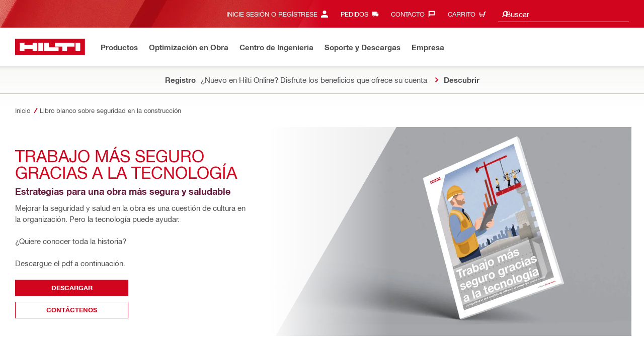

--- FILE ---
content_type: application/javascript
request_url: https://www.hilti.com.co/etc.clientlibs/hilti/clientlibs/hol/javascripts/modules/es6/parentLink/parentLink.js
body_size: 132
content:
/**
 * Build - 1754195145196
 * @link https://www.hilti.com/
 * @license Hilti Corporation
 */
System.register(["../pluginRegister/pluginRegister"],function(a){"use strict";var b;return{setters:[function(a){b=a.default}],execute:function(){class c{constructor(a){let b={};this.element=a,this.settings=$.extend({},b,$(this.element).data()),this._defaults=b,this._name="parentLink",this.init()}init(){const a=$(this.element),b=a.find("a[data-parent-link-ref]").first();b.attr("href")&&1<=b.attr("href").length&&a.css("cursor","pointer").on("click",a=>{!0!==$(a.target).data("parent-link-ignore")&&b[0].click()})}}a("default",c),new b(c,"parentLink")}}});

--- FILE ---
content_type: application/javascript
request_url: https://www.hilti.com.co/upmmjO/DPpuqd/x4iMVGy/NYS/eaqEQ/iaE1GQpcGbDpmQ/EA1mYRtQBw/EnV7EV/1KVk4B
body_size: 178471
content:
(function(){if(typeof Array.prototype.entries!=='function'){Object.defineProperty(Array.prototype,'entries',{value:function(){var index=0;const array=this;return {next:function(){if(index<array.length){return {value:[index,array[index++]],done:false};}else{return {done:true};}},[Symbol.iterator]:function(){return this;}};},writable:true,configurable:true});}}());(function(){rh();AKO();jwO();var Cg=function(){return kC.apply(this,[tU,arguments]);};var dU;var rI=function K7(bg,cq){'use strict';var sq=K7;switch(bg){case k9:{Mt.push(L7);Wk[Z7(typeof J7()[mf(ZY)],Tn('',[][[]]))?J7()[mf(Zw)].apply(null,[Hn,J0]):J7()[mf(sZ)].apply(null,[wf,Wf])](function(){return K7.apply(this,[T,arguments]);},lN);Mt.pop();}break;case QO:{var FV;var zn;var Vf;Mt.push(Zg);for(FV=lg;d0(FV,cq[Kg()[LC(lg)](vq,jf,UY)]);FV+=RV){Vf=cq[FV];}zn=Vf[J7()[mf(Xg)](kq,wt)]();if(Wk[O7()[qC(zt)](LS,Bj,tj,ZC)].bmak[WS()[It(jV)](Hw,gj,LS,HI)][zn]){Wk[O7()[qC(zt)](Hp,Wg,tj,ZC)].bmak[WS()[It(jV)].apply(null,[gg,gj,LS,HI])][zn].apply(Wk[OI(typeof O7()[qC(f0)],Tn('',[][[]]))?O7()[qC(zt)](Zw,jf,tj,ZC):O7()[qC(LS)](gZ,xt,XN,Rg)].bmak[WS()[It(jV)].apply(null,[Mf,gj,LS,HI])],Vf);}Mt.pop();}break;case T:{Mt.push(hC);var cw=wI;var df=OI(typeof J7()[mf(qw)],'undefined')?J7()[mf(nf)].apply(null,[Un,KS]):J7()[mf(Zw)].apply(null,[zp,JC]);for(var Zq=lg;d0(Zq,cw);Zq++){df+=O7()[qC(r0)].call(null,mI,Ip,Jn,l0);cw++;}Mt.pop();}break;case TK:{var vV=cq[ss];Mt.push(Af);var C7=J7()[mf(nf)](dq,KS);var Qq=O7()[qC(Sf)](j7,hC,Gn,nV);var b0=lg;var lZ=vV[O7()[qC(MZ)](Uj(RV),fg,Um,RV)]();while(d0(b0,lZ[Kg()[LC(lg)](WZ,jf,Mp)])){if(mw(Qq[bf()[Yf(B0)](Nj,BS,gt,dI)](lZ[O7()[qC(gg)](DI,vg,Cn,fw)](b0)),lg)||mw(Qq[bf()[Yf(B0)].call(null,ZS,nI,gt,dI)](lZ[O7()[qC(gg)](KS,Uj([]),Cn,fw)](Tn(b0,RV))),lg)){C7+=RV;}else{C7+=dU[OI(typeof J7()[mf(Sw)],Tn([],[][[]]))?J7()[mf(hC)].call(null,Kq,K0):J7()[mf(Zw)].apply(null,[AN,Fn])]();}b0=Tn(b0,tg);}var nt;return Mt.pop(),nt=C7,nt;}break;case ph:{Mt.push(t7);var gV=Wk[O7()[qC(zt)](Zn,Uj({}),Zm,ZC)][d7()[wZ(jC)](ZC,nC,Zn,tN,vq,vI)]?RV:ES[Bj];var mZ=Wk[O7()[qC(zt)].call(null,vq,Uj(RV),Zm,ZC)][OI(typeof bf()[Yf(LS)],'undefined')?bf()[Yf(Sw)].apply(null,[ZS,nf,bI,PC]):bf()[Yf(Jq)](Kn,xj,vf,np)]?RV:lg;var Sp=Wk[O7()[qC(zt)](nf,lg,Zm,ZC)][N7()[DV(jV)](dS,ZS,LL,r0,Uj(RV))]?RV:lg;var KP=Wk[Z7(typeof O7()[qC(rD)],Tn([],[][[]]))?O7()[qC(LS)](Uj(Uj({})),Uj(Uj([])),I8,c8):O7()[qC(zt)].apply(null,[vq,qw,Zm,ZC])][Kg()[LC(Xx)](qD,XD,rj)]?RV:lg;var NW=Wk[O7()[qC(zt)](Ox,xW,Zm,ZC)][d7()[wZ(UW)].apply(null,[Kn,wG,Zw,Jq,lL,jC])]?RV:lg;var mX=Wk[O7()[qC(zt)](tg,ZC,Zm,ZC)][WS()[It(lW)](lg,gg,wF,wG)]?RV:lg;var MG=Wk[O7()[qC(zt)](j7,Uj(Uj([])),Zm,ZC)][Kg()[LC(fw)].apply(null,[nI,Z3,pn])]?RV:lg;var Lb=Wk[OI(typeof O7()[qC(WW)],Tn([],[][[]]))?O7()[qC(zt)].apply(null,[jV,nI,Zm,ZC]):O7()[qC(LS)](xj,mI,OJ,jJ)][J7()[mf(wI)].apply(null,[xf,gj])]?RV:lg;var GL=Wk[O7()[qC(zt)].apply(null,[Yz,gE,Zm,ZC])][bf()[Yf(rF)](Uj(Uj({})),Uj(Uj([])),Sw,Lm)]?RV:lg;var SF=Wk[O7()[qC(cH)](Uj(RV),RV,fp,Dl)][J7()[mf(gg)](w3,pE)].bind?ES[RV]:lg;var Y8=Wk[O7()[qC(zt)].call(null,nI,Hp,Zm,ZC)][J7()[mf(XW)](Qb,PL)]?RV:lg;var DA=Wk[O7()[qC(zt)].apply(null,[nH,Ib,Zm,ZC])][Z7(typeof Kg()[LC(Mz)],'undefined')?Kg()[LC(RV)].call(null,Uj(RV),A6,vF):Kg()[LC(lF)](Ib,XW,SH)]?RV:ES[Bj];var xH;var JE;try{var Mx=Mt.length;var UP=Uj(Uj(ss));xH=Wk[O7()[qC(zt)](xt,Uj(Uj({})),Zm,ZC)][J7()[mf(N3)].apply(null,[SC,Hp])]?RV:ES[Bj];}catch(gJ){Mt.splice(Wz(Mx,RV),Infinity,t7);xH=lg;}try{var j8=Mt.length;var mA=Uj(Uj(ss));JE=Wk[Z7(typeof O7()[qC(IP)],'undefined')?O7()[qC(LS)](f0,Uj({}),NE,AW):O7()[qC(zt)].apply(null,[xW,vP,Zm,ZC])][J7()[mf(Ab)].apply(null,[Uq,Wg])]?RV:lg;}catch(GD){Mt.splice(Wz(j8,RV),Infinity,t7);JE=lg;}var EW;return EW=Tn(Tn(Tn(Tn(Tn(Tn(Tn(Tn(Tn(Tn(Tn(Tn(Tn(gV,nb(mZ,ES[RV])),nb(Sp,tg)),nb(KP,ES[QD])),nb(NW,dU[Kg()[LC(T8)].apply(null,[jC,Nj,KW])]())),nb(mX,nf)),nb(MG,ES[mF])),nb(Lb,gg)),nb(xH,dU[J7()[mf(VA)](Mn,cb)]())),nb(JE,Bj)),nb(GL,zt)),nb(SF,jf)),nb(Y8,rD)),nb(DA,LS)),Mt.pop(),EW;}break;}};var fz=function(Fx){var fF=0;for(var xz=0;xz<Fx["length"];xz++){fF=fF+Fx["charCodeAt"](xz);}return fF;};var W3=function(S8,EH){return S8>>>EH|S8<<32-EH;};var fD=function(v8,Qz){return v8/Qz;};var CE=function(JX){try{if(JX!=null&&!Wk["isNaN"](JX)){var G8=Wk["parseFloat"](JX);if(!Wk["isNaN"](G8)){return G8["toFixed"](2);}}}catch(j3){}return -1;};var OI=function(cE,sH){return cE!==sH;};var tJ=function(){return ["\x6c\x65\x6e\x67\x74\x68","\x41\x72\x72\x61\x79","\x63\x6f\x6e\x73\x74\x72\x75\x63\x74\x6f\x72","\x6e\x75\x6d\x62\x65\x72"];};var hl=function(ZA,H3){return ZA>>H3;};var OW=function(Wb){return void Wb;};var GP=function(tA,zL){return tA&zL;};var Q6=function(){return LE.apply(this,[X,arguments]);};var tl=function(l6,zD){return l6==zD;};var MX=function(){if(Wk["Date"]["now"]&&typeof Wk["Date"]["now"]()==='number'){return Wk["Math"]["round"](Wk["Date"]["now"]()/1000);}else{return Wk["Math"]["round"](+new (Wk["Date"])()/1000);}};var AF=function(){return kC.apply(this,[V9,arguments]);};var BA=function(){sP=[];};var kC=function NG(AE,WE){var Jx=NG;while(AE!=Dr){switch(AE){case dh:{LW=Jq*zt*Bj+Zw*r3;vb=tg*K6*Zw*Jq-zt;nL=QL*K6+r3*KS+Jq;Rg=KS+tg*nf+Zw*QL;kP=zt*Bj*nf+Zw*KS;Sb=QL*r3-zt*K6+nf;dF=r3-K6*RV+QL*Jq;AE=T5;tx=Jq-tg*zt+QL*gg;}break;case Ok:{AE-=Ld;bb=QL*nf+Bj+r3+KS;jJ=Zw+Bj*Jq+QL-nf;MZ=zt*Zw-K6+QL;lN=Bj+RV+Jq*KS*nf;mW=Jq*nf*Zw-Bj+zt;EY=Zw*r3*KS-QL+tg;PP=QL*K6-zt*Zw-r3;}break;case lk:{xj=Zw+Jq*tg*gg-zt;j7=RV+gg*Bj+K6+Jq;xt=KS+Zw*gg-zt+r3;AE+=qv;vx=Jq*zt-tg+r3+K6;Hw=zt*nf+KS-Jq+tg;QD=zt+Zw-RV-Jq+Bj;AN=r3*gg+KS+Bj*K6;}break;case Zc:{m6=nf*zt+Zw*QL-K6;wH=QL*r3+KS-Zw;R6=Bj*KS+zt*Jq*gg;U8=r3+QL+RV+Zw*KS;Rl=Zw*QL-gg*Bj-K6;hF=K6+zt*Jq*gg+Bj;AE+=HT;}break;case U5:{RA=QL*RV*zt-gg*KS;WY=QL*gg+K6+r3*KS;YD=QL*gg+zt+KS-r3;AE=xs;jA=nf*zt*Jq+RV-KS;wl=Zw+K6*zt*Bj-gg;JH=KS*tg*nf+QL-Zw;Cx=gg-K6+Jq*Zw*zt;w3=QL*zt-RV-KS-r3;}break;case xk:{AE+=X;SL=Zw*QL-nf-KS;zl=K6+Jq*QL-tg-Bj;jE=gg*QL+Zw+nf*zt;tX=r3*QL+RV-nf-K6;}break;case Qv:{AE-=T5;if(d0(TG,I6.length)){do{O7()[I6[TG]]=Uj(Wz(TG,LS))?function(){return f6.apply(this,[V9,arguments]);}:function(){var gP=I6[TG];return function(Cb,qX,sE,BD){var bF=Bl.call(null,AN,ZC,sE,BD);O7()[gP]=function(){return bF;};return bF;};}();++TG;}while(d0(TG,I6.length));}}break;case h9:{tE=Zw*KS+RV-Jq+zt;AE-=nK;L6=Zw*Jq*tg*Bj;n6=tg+r3*QL*RV+zt;PA=tg+QL*Zw+Jq*Bj;BE=K6+gg+Jq*QL+zt;DH=zt*nf*gg+Zw-r3;nP=KS*Zw-K6*Bj+tg;Pz=KS*Jq*nf-QL-Bj;}break;case cT:{qb=Wz(mP,Mt[Wz(Mt.length,RV)]);AE=sO;}break;case U:{AE=Ld;rF=Jq+tg*RV+KS*K6;Ax=KS*r3-tg*gg-zt;nW=QL-r3+K6+zt;X3=KS+gg-tg+QL*Zw;QH=tg*r3+QL+K6-RV;SA=Zw*QL+gg+Jq+KS;cx=tg+nf*QL+zt-RV;}break;case b4:{JA=r3+tg+K6*QL;wX=QL*gg+zt-tg-nf;AE=j9;Tb=KS*Zw-QL;pF=tg+QL+gg+Zw-K6;UD=KS*Bj*tg-Zw*r3;ZE=Jq*zt+Bj-gg+KS;Vz=Jq-tg*Zw+KS*nf;XJ=KS*gg*K6+RV-zt;}break;case SR:{Jl=Zw*QL-r3*gg-Jq;PE=Zw*nf*Bj+Jq*r3;TE=zt+QL*r3-nf;Uz=tg+K6*QL+Zw*nf;qE=gg*QL+Zw+zt*tg;AE+=GO;}break;case O9:{B3=Bj*Jq-tg*K6+r3;r0=K6*gg+KS*RV+tg;DI=Jq+KS+gg*K6;UW=K6+Jq+nf+zt+tg;AE-=Uk;Y3=r3+Bj-K6+KS+Jq;}break;case Y4:{AE=E5;z3=K6+nf*r3+Jq*QL;TF=gg*QL-Jq-r3-Zw;Ul=r3*zt*gg-Jq+Bj;LD=zt*KS-Jq-Bj+RV;PX=Jq*RV*tg*KS-r3;sz=K6-KS+Bj*gg*nf;}break;case Ks:{W6=nf*QL-gg*r3+RV;dl=nf*gg*tg*Zw-K6;DD=nf+KS*gg+Bj+RV;ID=r3*gg*KS+K6;RE=nf+QL+Bj*Jq*Zw;QW=QL+zt-gg+Zw*KS;Dz=gg*Jq*RV*Bj;AE=hk;}break;case VM:{NJ=KS*gg+Jq*r3;AE-=jK;vA=KS*tg*Zw+Jq*r3;Cl=RV+gg*nf+Zw*QL;UY=QL*Zw+r3+KS-nf;}break;case rR:{VE=Bj+RV+Zw+QL*r3;hW=Bj*gg+Jq*QL+zt;zP=Bj*Zw*r3*tg+RV;AE=tr;NF=QL-tg-K6+KS*gg;}break;case Ld:{dW=QL*Jq-KS-tg*Bj;AE=lK;Nb=Zw*Jq*RV+QL*Bj;qA=r3*K6*nf*Bj+tg;Pl=QL*K6*tg-KS+Zw;nx=QL*tg*Jq-zt*KS;P8=r3*nf*Jq+RV-Zw;fL=QL+nf+zt;}break;case cc:{YA=Bj+KS*zt+Zw*Jq;xl=QL*nf-r3-Bj-zt;IP=RV+Jq+QL+Bj*Zw;lD=Jq*K6*zt+nf*QL;AE=Td;qH=KS*Bj-zt-K6-QL;Gn=RV+nf+Jq*K6*zt;I8=QL+Zw*zt+r3+K6;}break;case qc:{zx=nf+Zw+r3*QL;OA=Bj*RV*gg*r3*tg;KF=zt-K6-RV+QL*nf;TA=QL*nf+K6*gg+tg;AE-=N5;Kx=r3*QL-Jq-KS+K6;}break;case OB:{E3=K6+Zw+gg*zt*Jq;wP=tg*KS+Jq+Zw*gg;N6=gg*QL+Zw*Jq;AE+=Z5;C6=KS+zt*r3*Zw+gg;}break;case BK:{AE=Dr;return MD;}break;case tB:{mJ=Jq+Bj*zt*nf+tg;gX=tg-RV-zt+Bj*QL;fP=nf*KS*Jq-Bj*tg;AE=Nk;P6=Jq*KS-nf+r3*QL;rA=K6*r3*zt*Zw-nf;lE=zt*K6+nf+Bj*QL;qx=zt*QL-r3-nf*Bj;Hx=Bj*K6*tg*Jq+r3;}break;case cs:{bA=QL+RV+r3*KS+K6;AX=KS*Zw-r3+QL*gg;AE=hh;JF=gg+zt-KS+QL*Zw;nz=Jq-tg+QL*K6+nf;}break;case Nc:{gW=r3+Zw+K6+KS*zt;XX=r3*K6+nf+QL*Zw;jP=tg-zt-Bj+gg*QL;NH=QL*K6+RV+zt*nf;DF=KS+Zw*QL+zt+tg;Tz=Zw*QL-RV+r3*KS;Bb=zt*Bj*r3+nf*QL;AE=EO;Ix=zt*Jq*Bj+gg+r3;}break;case TU:{return NG(T,[cF]);}break;case Ud:{cA=tg*Zw*gg+K6*Jq;BP=QL-zt-nf+Zw*KS;AE+=hr;Mz=KS-tg+gg-Jq+QL;sZ=Jq*gg-nf-K6+QL;kD=K6*QL-Jq+tg*nf;YF=r3-QL+KS*RV*gg;}break;case FT:{QA=zt+Jq*QL-K6+Zw;Lx=Jq+KS*r3*gg-Zw;kX=r3*RV*QL+KS-zt;mE=Zw+r3+nf*Bj*zt;dD=gg-nf+RV+Zw*KS;RX=QL*Zw-tg+zt;AE=Ys;JY=tg*r3*QL-Zw+K6;}break;case SB:{dE=QL+KS-RV-tg+Jq;nV=tg-QL+r3+gg*KS;cb=r3*gg*nf-RV;f3=Zw+K6*zt+QL+tg;AE=AT;zA=r3-K6+KS+Bj+QL;OJ=nf+r3+QL*Zw+zt;}break;case L:{ED=[[mH(LS),zt,mH(zt),mH(gg)],[Bj,mH(zt),jf,K6],[]];AE=Dr;}break;case F4:{V8=QL-zt+KS*r3*Jq;AE-=S4;b6=KS*tg+QL+Zw*Bj;J8=Zw*tg+Jq*gg*Bj;EE=Zw+tg*Jq*Bj*nf;hJ=r3+QL*Zw+nf*gg;sL=gg*QL-Bj-zt;}break;case lK:{wb=Zw-tg+QL+r3+Jq;pW=zt+QL*Zw+K6*Jq;Fb=Zw*QL-gg-r3*K6;F8=K6*QL-Jq+zt-Bj;U3=KS*Bj+nf*Jq*gg;AE-=l5;fx=Zw*Bj*zt-K6*KS;A6=zt+QL*Zw-tg+K6;MH=QL-Bj-gg+KS*nf;}break;case X:{px=KS*zt+nf-gg+RV;g3=Bj*gg*zt-tg;AE+=V9;DP=Zw*gg*zt;Xz=RV*r3*QL*tg-Bj;Fz=QL-tg-zt+KS*Zw;TJ=QL*Bj+RV-zt+Jq;}break;case hk:{AE=Pk;KX=QL*Bj-tg+gg+nf;ll=QL*Jq-nf*gg-r3;lx=nf*gg+r3*QL-Zw;lH=tg*nf*Bj*gg;}break;case MT:{rl=gg*RV*zt+r3*Jq;AE-=M4;wt=gg*Jq+tg+K6*nf;lA=Bj*K6+zt-tg;ZC=K6+Bj*Jq-tg;jC=RV*r3*gg-K6*tg;}break;case Rd:{vl=K6*KS*nf+QL;CF=KS+r3+QL*Bj-gg;zz=KS*zt*tg+QL*RV;z6=zt*Bj*nf-RV-K6;lb=RV*QL*Zw-KS+Jq;AE=RT;}break;case Bk:{AE-=fd;while(d0(GY,ZP.length)){var TX=CX(ZP,GY);var jl=CX(Cg.Mh,hG++);MD+=NG(zk,[YL(GP(q6(TX),jl),GP(q6(jl),TX))]);GY++;}}break;case TR:{YW=KS*nf*RV*r3-K6;AE=Ar;nG=gg*Bj*tg*Jq-zt;cD=Jq*nf*KS+Zw-zt;hH=QL*gg+nf+zt+Jq;}break;case FM:{AE=lT;p6=RV*Bj*Zw*K6+nf;RG=tg*zt*Zw*nf-Jq;tF=QL*Jq-K6+nf-KS;J3=Zw*zt*r3+Bj+Jq;NL=Bj+RV+QL+Zw*KS;AH=zt+r3*QL*tg-nf;}break;case kr:{Zx=KS*tg+Zw+Jq*QL;s3=KS+nf*QL+tg-zt;AE=YR;BJ=Jq*K6*KS+QL*RV;lX=zt+QL*gg-Zw+r3;w6=K6*Bj*gg*nf+r3;sG=Jq*KS+QL*K6-nf;}break;case XM:{Xb=zt+QL*nf-gg*r3;t6=Zw+zt*tg*KS+RV;OH=Jq*QL-r3*Zw;fJ=tg-Jq-Bj+gg*QL;IL=nf*QL-Jq-gg+zt;C8=gg*QL+Zw*zt-Bj;AE=bU;FJ=Zw*gg*tg*K6;}break;case fd:{l3=KS*Zw-Jq+r3+zt;AE=hK;wA=QL*r3-Jq*K6-tg;TW=QL+gg*nf*r3;G3=r3-K6+KS*Zw-Bj;hb=r3*QL+K6;kW=KS-nf+QL*Jq-K6;}break;case Mr:{WX=Jq+gg+RV+QL*nf;B6=gg+RV+zt*QL-KS;JD=Zw*zt*Bj+nf*KS;AE-=Y5;rW=gg*Zw*Jq+nf;}break;case wK:{dx=Zw*zt+K6+gg*QL;g8=Ub+dx-SJ+KJ-mb;kF=nf*QL-K6+Bj*r3;fW=QL*nf-zt-r3*Bj;Qx=Bj*QL+Jq-Zw+RV;AE=xT;LX=tg+Zw+RV+Bj*QL;}break;case Ck:{rD=Bj+r3+nf-Zw+tg;AE-=Ws;nH=gg+KS-Jq+r3+Zw;s6=Bj+r3-Jq+nf+KS;kJ=nf*Bj-zt-RV-Jq;}break;case A5:{h8=Bj*QL-tg-K6*zt;CW=nf*Zw*gg*tg-QL;kb=QL*nf-tg-K6+KS;WD=nf*QL-r3-Jq;AE-=cR;sD=Zw*RV*zt*gg+Jq;LH=QL*gg-K6-r3;Kz=Zw*QL-tg-KS+zt;}break;case vr:{jX=QL*zt+Bj-Jq*nf;NA=gg*Jq*zt+Bj+nf;pH=tg*Bj*KS-zt*gg;jW=r3*K6*nf*Bj-tg;XY=tg*KS+gg*zt*Jq;Iz=Bj*QL+tg+K6+KS;AE+=f4;VJ=Bj*Jq*zt+nf-r3;}break;case Wd:{U6=KS+zt+gg*QL+Jq;AP=QL*Zw-gg+Bj*K6;SH=nf+zt*QL-KS-K6;mD=zt+gg*QL+Zw*Bj;AE=Hc;IG=zt*Jq*Bj-tg-gg;QF=Zw*QL-Jq-r3*KS;Zb=gg*Zw*zt-r3;AY=Bj*K6*KS+r3-RV;}break;case j9:{M3=zt*K6+Zw*QL;AE=MK;T6=QL+Jq*Bj-zt;Ab=Bj*KS-gg+Zw-QL;dq=K6*zt*Jq*nf*RV;}break;case xs:{OE=Bj*QL+Jq-KS+r3;bL=Zw-gg+QL*zt-nf;hD=Zw*QL-Jq-gg;AE=Pr;Ex=zt*Jq*gg+QL-tg;NE=zt*QL-Zw-KS*gg;pJ=K6+r3*nf*KS-QL;}break;case Br:{AE=Dr;return JP;}break;case JB:{ZL=gg*KS-Jq*RV;CL=tg+QL-Zw+r3*KS;n8=r3+Jq+KS+Bj*QL;gD=Zw*zt*K6-r3-Bj;A8=QL+Zw+K6*zt*r3;AE+=N9;}break;case t4:{AE=vk;cG=Zw+zt*gg*Bj+K6;N8=nf*Bj*zt*RV+gg;fE=Zw*RV*r3*zt-Bj;I3=QL*zt-nf;KJ=K6*KS*Zw-r3;XP=QL+nf*gg*zt;}break;case mU:{AE+=Zh;jD=gg*QL*RV+K6+nf;gl=Bj*nf+gg*QL;Fl=KS*zt-QL*RV+K6;UX=nf+QL*Bj+Jq-gg;}break;case ld:{VH=r3*QL-KS+Jq;vX=gg+Zw*KS+Bj*K6;AE=fd;pG=Zw*KS+Bj+r3+gg;Jb=Bj*QL+K6-tg*gg;zp=RV+Zw*KS+K6-zt;}break;case HK:{cz=zt*Zw*nf+Bj-tg;kA=gg*KS-Bj+Zw;Nl=Zw*QL-KS+K6-tg;nD=KS-zt+Zw*QL;mz=K6*KS*nf-zt-Jq;tW=QL*Jq+r3+tg;AE+=OT;H8=zt*Jq*Zw-nf-RV;}break;case D9:{return xF;}break;case pK:{AE=Od;XD=Zw+gg+QL*tg+nf;Tx=KS+QL*nf+K6+Bj;M6=gg*KS+Bj*tg+Zw;pD=Jq*K6+KS+QL-nf;L8=QL-KS+Zw*tg*nf;Il=zt+K6*gg*nf+KS;}break;case J9:{EJ=zt+QL*Bj+K6+KS;Gz=r3*Bj*gg*RV;RJ=gg*QL-KS*tg;AE-=L;Gl=K6*Bj*KS-zt*r3;wE=tg*nf-zt+Bj*Zw;}break;case O5:{wW=Jq+KS+tg+QL*Zw;Hn=Jq*QL-r3+Bj*tg;k6=KS*tg*Bj-zt*Jq;AE=AR;IJ=gg*nf*Zw+QL*Jq;FA=KS*Bj*K6-QL*nf;tH=K6*QL-Jq+nf+Zw;}break;case rB:{OL=Bj*r3*Zw+KS;zX=gg+nf*QL+RV;SE=r3*QL-KS+K6*Jq;tP=tg+Jq*QL+nf-KS;AE+=M5;HJ=KS*Zw+nf*gg;}break;case RT:{ME=zt-Zw*Bj+QL*gg;zW=r3-K6+KS*tg*gg;tD=KS*Bj+tg*Jq-RV;q3=r3+Bj*QL+K6;jH=QL*Bj-r3+Jq-KS;hE=zt+r3+Zw*K6*KS;bD=zt*Zw+Jq*QL-K6;AE=Ks;vJ=Jq+RV+Bj+QL*gg;}break;case Hc:{s8=zt*Zw*Jq-tg;fb=Jq+KS*K6*zt-tg;vD=QL*Zw+nf*Jq-r3;MJ=zt+nf+QL*Bj+RV;Nx=Zw+QL*Bj-zt*Jq;V3=Zw*nf+Bj*QL+KS;AE+=Lc;}break;case l4:{HX=tg*QL*RV-r3-gg;vF=K6-r3+RV+QL*nf;Jn=QL+Zw*KS-Jq+nf;AE=Zs;CG=K6+zt*Jq*nf;RD=Bj*tg*zt;Af=QL+Zw-zt+KS;}break;case sO:{while(FX(G6,lg)){if(OI(sF[QE[tg]],Wk[QE[RV]])&&mw(sF,xE[QE[lg]])){if(tl(xE,jx)){JP+=NG(zk,[qb]);}return JP;}if(Z7(sF[QE[tg]],Wk[QE[RV]])){var dJ=v3[xE[sF[lg]][lg]];var SW=NG(Lc,[lL,Ib,Tn(qb,Mt[Wz(Mt.length,RV)]),dJ,sF[RV],G6]);JP+=SW;sF=sF[lg];G6-=f6(VT,[SW]);}else if(Z7(xE[sF][QE[tg]],Wk[QE[RV]])){var dJ=v3[xE[sF][lg]];var SW=NG(Lc,[Xl,s6,Tn(qb,Mt[Wz(Mt.length,RV)]),dJ,lg,G6]);JP+=SW;G6-=f6(VT,[SW]);}else{JP+=NG(zk,[qb]);qb+=xE[sF];--G6;};++sF;}AE+=PK;}break;case Uh:{BF=QL*gg-zt*tg-Bj;AE=Ms;qF=Jq-RV+KS+gg*QL;hP=Bj*QL+KS-r3-K6;kH=Bj*Jq+Zw*QL-KS;Vx=QL*Zw+Jq+zt+tg;El=r3+nf*QL+KS*tg;}break;case th:{PW=Jq*QL+Zw+KS+nf;hX=zt*QL-K6-Bj*nf;Gx=KS*tg*zt+r3-Zw;kz=Bj+zt*gg+QL*nf;KL=RV*KS*nf*r3+zt;AE=hd;}break;case E4:{nJ=K6+Jq+nf+KS+r3;AE=O9;Wg=KS+gg-r3+tg;FE=zt*r3-Bj-RV-nf;Zn=Jq-K6+nf+r3+Bj;mI=RV+Bj+Jq+gg+Zw;V6=Zw*r3+Jq*K6;}break;case AR:{YE=Bj+Jq*QL+KS-tg;GH=QL*tg*nf-zt-KS;sA=QL+Zw*KS+gg+nf;AE-=HM;OF=r3+Bj*K6*tg*zt;}break;case lT:{d6=gg*Bj*K6+RV+KS;S6=r3*QL-Jq+nf*KS;wD=zt+QL*Zw-gg*Bj;jL=nf-Zw+gg*zt*Jq;K3=Zw*Jq-r3+QL*Bj;AE=JB;BW=Zw*RV*QL+Jq+gg;}break;case bM:{OX=KS+K6-RV+r3*QL;Cn=QL-nf*Zw+KS*zt;Zl=zt*Jq*Bj-K6*KS;AE=nd;QG=Bj*QL-Jq+tg*RV;fH=gg*tg-nf+QL*Bj;QP=Jq*nf*Zw-RV-r3;ZJ=QL*zt-RV-gg;}break;case z5:{AE=Ir;k8=tg+Jq*QL+K6*Bj;hL=Bj+r3*zt*Jq*tg;EX=Jq-Bj-gg+QL*Zw;xX=tg*QL*nf+K6-r3;Um=QL+RV+nf*Bj*r3;}break;case ZU:{IW=Jq*KS+r3*RV+zt;TP=nf-KS+Jq*QL-RV;pE=KS*gg-zt*K6+Zw;sX=Jq-tg+zt*K6*r3;mG=Jq*Bj+Zw-r3+QL;AE+=lr;FD=K6*zt+gg*Bj+KS;ZW=gg-Zw+QL*zt-Bj;jF=QL*nf+Zw+r3;}break;case OT:{gx=QL*Bj-zt;Al=Zw*zt+QL-tg+KS;rE=zt+r3+QL+KS*K6;nE=zt+Zw*nf*r3*Jq;Wx=K6*zt*gg+Bj-tg;Fn=nf*gg*Bj+K6-QL;AE=FM;}break;case Cd:{HF=nf+Jq*Zw*zt*tg;ZH=Zw+QL*gg-KS;Bx=Zw*KS+Bj-zt;AE=qc;OD=QL*Zw-gg-Jq-Bj;GE=r3-KS+Zw+QL*Bj;}break;case Xk:{vg=zt+gg*RV-r3+tg;jV=Bj+K6-Zw+KS;qG=r3*zt*RV;AE-=bM;lz=r3+gg+zt+Jq+K6;}break;case Jd:{WW=Zw+gg+QL+KS-zt;AE=tv;bX=K6-Zw+QL*RV*Bj;lP=tg+QL-K6+Zw*Bj;qD=KS-K6-r3+Bj*gg;E8=QL*Jq-tg+nf+Zw;tb=QL*RV*r3+Zw+tg;nF=QL*K6-Bj;cH=K6+QL-RV+r3;}break;case Zs:{XA=Jq*r3*nf*RV;D6=tg*zt*KS-QL-nf;ZD=tg+Zw+KS+QL*gg;CJ=Jq*RV+KS*zt+K6;AE=J5;EP=nf*K6*KS-r3+RV;X6=Jq*gg-zt+KS+nf;}break;case GR:{D3=QL*gg-KS+Bj-r3;AE-=DO;PJ=zt*Jq+KS+tg+RV;DL=RV+gg-Bj+K6*KS;Pb=gg+Zw+r3*QL-RV;}break;case ks:{BG=QL*zt-nf-KS*r3;AE+=PB;gb=RV*Jq*tg*nf*gg;wz=zt+Bj*Zw*Jq-K6;kG=Bj*QL+gg+zt+tg;}break;case hK:{M8=RV+r3+gg*QL+zt;Eb=RV*nf+KS*Jq*r3;Yl=Bj+KS*Zw+QL-nf;AE=rR;m3=gg*Bj*tg+QL*r3;tL=KS-zt-Zw+QL*Bj;}break;case P4:{WJ=Jq*nf+Bj*gg;KE=gg*Jq*K6+QL*nf;Wl=Jq*QL+KS+tg;Sf=tg*QL+Bj+nf*K6;q8=zt+K6+r3*Zw*gg;K0=gg*zt-K6*tg;BX=Zw+QL+KS*Jq+r3;zb=zt+gg*tg+QL*Zw;AE=J9;}break;case rc:{Oz=gg+zt*Bj*RV*Zw;VP=QL+Zw*KS*tg-Bj;LL=KS*gg-RV+Zw*r3;T3=K6-zt+KS*Jq*r3;nX=gg*QL+tg+K6+nf;FH=Zw-KS+nf*QL;HP=Bj+Zw*QL+KS;AE-=s4;}break;case HM:{HA=RV+Zw*QL+gg*K6;kl=Jq*K6+KS*Bj-zt;FL=QL*tg+nf*Bj;H6=QL*zt-gg*nf-Jq;AE=sh;}break;case vk:{lJ=gg+nf+r3*Bj*zt;AE=kv;LJ=KS*nf*r3+Zw*RV;f8=tg*KS+nf*Bj*zt;db=nf*Zw+Bj+Jq*QL;KA=QL*gg-Bj+Zw*RV;pX=Bj+Zw*nf*gg+KS;}break;case jd:{var XF=pP[B8];AE+=Bc;var RF=lg;if(d0(RF,XF.length)){do{var Ql=CX(XF,RF);var xP=CX(Bl.VK,AJ++);xF+=NG(zk,[YL(GP(q6(Ql),xP),GP(q6(xP),Ql))]);RF++;}while(d0(RF,XF.length));}}break;case J5:{AE=FT;S3=zt-Jq+Bj*r3*tg;dA=Bj*K6*Zw*r3-Jq;Dx=QL*zt-KS*Bj+Jq;DE=Jq*nf*KS+tg-QL;Sx=K6*RV*tg*Zw+KS;Rx=r3*KS-RV+Jq*nf;}break;case Ms:{Nz=KS+gg*QL;xA=r3+QL*Zw+Bj*nf;Vb=Zw*Bj+r3*QL;IX=zt+r3*tg*QL;Sl=tg*r3*RV*QL+KS;FF=KS*gg-r3-RV+Zw;VW=QL*RV+zt*gg*Bj;AE-=VT;}break;case nk:{gF=tg+KS*K6*zt-gg;MP=zt+QL*r3-nf+K6;CP=nf*K6+QL*tg-RV;VL=nf*Zw-Jq+KS*K6;vf=gg*QL+Zw+Bj-zt;AE=l4;zH=QL*Jq+r3+K6;}break;case WB:{qP=KS+Jq*tg*K6*Bj;rJ=nf*Bj+K6*tg*QL;R8=zt+Jq*KS*r3-QL;SX=KS*Zw-Jq+gg*nf;AE-=Ac;bW=gg+tg*zt*KS-QL;sx=Bj*KS*tg-r3-Jq;Db=QL*Bj+K6*Zw;}break;case KB:{var d8=WE[ss];AE+=OU;var zJ=WE[fR];var mL=WE[VT];var B8=WE[X];var xF=Tn([],[]);var AJ=JL(Wz(mL,Mt[Wz(Mt.length,RV)]),kJ);}break;case Wv:{CH=Zw*KS*K6-Jq;dP=tg*QL+r3-RV-KS;n3=RV*K6*zt*Jq-Zw;YH=nf*Zw+QL+KS;cP=Zw*Bj+KS*K6+r3;AE=HK;Q3=Bj-KS+QL*tg;}break;case E5:{bl=nf*Zw*tg*zt;fl=KS+gg*zt*nf*RV;Rz=QL*nf+r3*zt-Zw;fA=gg+nf+QL*K6;VG=zt*Bj*Zw+nf-K6;R3=nf-K6-RV+QL*r3;AE=Wr;ml=QL*Jq-K6*RV*nf;DJ=Jq*QL+Zw*Bj-gg;}break;case Id:{GF=QL*zt-Bj-tg-K6;Yb=nf-Jq-RV+Zw*QL;bJ=K6*gg*nf*tg+Bj;ZF=K6*nf+QL-RV+gg;AE=q9;IE=r3+QL-tg+Zw*zt;pz=Bj*gg*Jq+RV+K6;}break;case Ss:{Vl=QL*gg+RV+nf*Zw;fX=RV*zt*KS+Zw+tg;UA=r3+QL*K6-zt;AE=nc;O3=Zw*zt*Jq-KS*RV;vG=zt*RV*nf+QL*gg;F6=Jq*QL+tg*nf;WL=gg*nf+r3*Jq*zt;}break;case vT:{cW=Jq+nf+KS+K6*QL;wL=gg*QL+tg+KS*r3;XH=tg+RV+Jq+QL*nf;gH=Jq+zt+gg*tg*Bj;K8=Bj-RV+tg*QL;bx=Jq*KS-zt+QL*gg;AE=P;}break;case qv:{RH=nf*QL+K6;x6=nf+QL+zt+tg*r3;AE-=vs;JC=Jq-RV+K6*Zw*nf;b8=QL*r3;}break;case Pr:{AE+=J5;HE=KS+tg+nf*zt*Bj;YP=Bj*tg*KS-RV-Jq;pA=Bj*gg*K6+QL*nf;pb=Bj*Jq*zt-gg*K6;W8=KS+K6+QL*r3;PF=RV*zt*tg*Jq*nf;OP=Jq*Bj+gg*QL-tg;QJ=KS+QL*Zw+gg;}break;case jK:{AE+=jh;for(var ND=lg;d0(ND,rG.length);++ND){bf()[rG[ND]]=Uj(Wz(ND,Jq))?function(){return f6.apply(this,[JU,arguments]);}:function(){var IA=rG[ND];return function(r8,TH,vH,BL){var A3=Cg.call(null,RV,Ob,vH,BL);bf()[IA]=function(){return A3;};return A3;};}();}}break;case AT:{AE-=TB;Gb=KS*Jq-zt-tg*nf;JJ=tg-Bj+KS*zt*K6;Ux=zt*QL-Jq-Zw-KS;Jz=Bj*QL+r3+tg+Jq;ZX=QL*Bj+tg*KS;}break;case P:{AE-=QO;c3=Bj*r3*Jq*K6;gG=nf*Jq*Bj-K6-Zw;zF=KS-r3+RV+Zw*Bj;Z6=Zw*QL+RV+Jq-K6;QX=QL*K6-gg*tg-Bj;J6=Jq-RV+QL*r3-gg;bE=tg-gg+QL*r3+RV;}break;case bU:{rH=QL*r3+nf+tg+Zw;X8=KS*zt+QL*K6+RV;gL=Bj*K6*zt+Jq;rz=RV*Zw*K6*KS+gg;HD=nf-r3+Bj*QL*RV;UF=r3*Bj*Zw+QL-tg;AE=z5;Cz=gg-RV+nf*K6*KS;x8=gg*QL+zt+KS*Zw;}break;case xM:{YJ=gg*K6*KS-Zw;LY=QL-r3+gg*RV*Bj;AE+=Zh;cX=QL+Jq+Bj*r3*zt;m8=Bj+nf*KS-r3-Zw;}break;case Mk:{Xl=K6+zt*Jq+Zw+Bj;WH=nf*Zw-r3+tg*Bj;HH=tg-zt+nf*QL-RV;xx=KS+Jq*r3*nf-Zw;AE-=jB;bP=Zw*RV*Bj-K6-gg;GX=gg+Bj+Jq*zt*Zw;}break;case jR:{AE+=E9;var hG=JL(Wz(p8,Mt[Wz(Mt.length,RV)]),ZS);var ZP=UL[zE];var GY=lg;}break;case nd:{AE=Mc;L7=r3+tg*nf+Zw*QL;HL=QL*gg-RV+Jq-zt;nA=KS*tg*K6+RV;qJ=Bj*KS-K6*nf-tg;DX=zt*QL-Zw*nf-r3;Yx=nf+QL-K6+Bj*Zw;}break;case qB:{mx=KS+gg-RV+Jq*QL;XL=Zw*gg*zt-RV-nf;E6=Zw+r3+gg*QL;SJ=r3+Zw*KS*K6-QL;z8=tg*RV-r3+zt*QL;UE=QL+Bj*zt*nf;AE=TR;}break;case vU:{qW=Zw*QL-tg*gg+K6;fw=tg*Bj*Zw+gg-RV;nI=gg*RV*zt-r3+KS;AE=ZU;xD=RV*K6+Bj*QL+KS;}break;case Nk:{AE=fM;rL=r3+RV+Zw*zt*Bj;Zz=r3-KS+Bj*QL+nf;RP=KS+zt*Bj+QL*tg;gz=KS*Zw+QL+nf+zt;}break;case rM:{dS=QL*Zw-r3*zt-nf;sl=QL*r3+gg*zt-K6;AE=xM;vL=Bj*Zw*nf-zt*RV;O6=gg*KS*r3+Zw;}break;case zc:{Jq=r3*RV+tg;nf=K6+tg;gg=tg*RV*nf-Jq+K6;Zw=nf+gg-r3;AE-=nK;Bj=tg-RV+K6+nf;Ob=Jq-tg+Zw*Bj+RV;}break;case tM:{wJ=QL+tg*r3*gg*Bj;Sz=r3*KS-K6+QL;XN=Jq*tg+KS*gg*RV;Zg=Zw*QL-Jq-gg*nf;TL=Zw*KS*K6+QL+zt;AE=Kr;Ml=r3*gg*KS+Bj*tg;}break;case B5:{jb=r3+zt*nf*K6+tg;O8=QL*zt-gg-Zw*Bj;KW=QL*Bj-r3*RV+KS;Z8=QL*tg-RV+Bj*Jq;AE+=HM;k3=tg*KS*nf-r3-Bj;RL=QL*K6-zt*Jq+Zw;}break;case zR:{kx=QL*Zw-K6-zt*r3;SG=tg+QL*K6;Hb=gg*KS*RV*r3+Bj;vz=Zw*KS+Bj-K6+r3;LA=zt+Jq+gg*QL+K6;AE=SR;x3=QL*Bj+gg-RV-KS;}break;case PO:{PL=QL-tg*Jq-K6+KS;t8=Bj*zt-Jq+gg*nf;PD=Jq*QL+tg+KS+gg;sJ=tg*KS*Jq+gg+K6;XE=Jq*Zw*Bj-nf+QL;AE=Id;}break;case pU:{UG=Zw*zt*Bj+K6+RV;OG=Jq*QL-tg+gg-Zw;gj=Bj-tg+QL+zt;SP=RV*tg*zt*Zw*K6;GJ=Zw*KS-K6+zt-RV;xb=r3*RV*QL+gg*K6;AE=PO;}break;case zr:{var Y6=WE[ss];Bl=function(PY,GW,KD,cL){return NG.apply(this,[KB,arguments]);};return MW(Y6);}break;case DU:{AE=XM;Rb=zt+KS*gg+QL-r3;TD=gg*Jq*RV*tg*Bj;bY=KS*nf*K6-gg+QL;Qb=KS+Jq+nf+gg*QL;}break;case Hk:{LP=QL*gg+zt-Zw+Bj;FP=KS*zt*RV+gg-r3;CD=KS+QL+Jq*zt*nf;P3=Bj*Jq*r3+Zw+QL;vE=zt*KS+K6*gg-nf;AE=jU;AA=Jq*K6*KS-QL-gg;sb=RV*Bj*K6*nf*gg;wx=Jq+QL*gg+KS+K6;}break;case H9:{AE=TU;if(mw(Kb,lg)){do{var xJ=JL(Wz(Tn(Kb,Ll),Mt[Wz(Mt.length,RV)]),GA.length);var cJ=CX(p3,Kb);var hA=CX(GA,xJ);cF+=NG(zk,[YL(GP(q6(cJ),hA),GP(q6(hA),cJ))]);Kb--;}while(mw(Kb,lg));}}break;case nc:{bH=QL*nf+gg+zt*KS;dG=Zw+gg+nf+Bj*QL;Kl=KS+Bj*QL+zt+r3;AE=Uh;D8=zt*Zw*Jq-Bj;Q8=gg*K6+r3*QL-zt;EF=zt+gg*QL*RV-Jq;}break;case Mc:{Bz=r3*nf*KS-Zw;YX=QL*Jq+r3-tg*gg;Tl=QL*r3+KS+tg-gg;MA=RV-Bj+KS*zt*K6;FW=zt+Bj*QL-K6+RV;AE-=mR;VD=zt*RV+r3*gg*KS;AL=Jq*zt*tg*Zw+K6;}break;case T5:{Lz=gg+Jq*Zw*Bj*tg;rP=Zw+gg+Bj+QL*Jq;AE=Rd;vW=QL*Bj-Jq*RV*Zw;HI=Bj*QL+tg-nf*gg;}break;case F:{c6=nf+K6*Jq*r3+zt;AE=b4;Mb=KS*Jq+r3-RV+tg;CA=QL*Bj-r3-nf*gg;WA=gg*nf*zt+QL-Jq;hx=QL*nf-RV+Zw+zt;JW=nf+zt*gg+r3+Jq;}break;case hd:{bz=gg*Bj*zt-KS-Jq;dH=gg+QL+Zw+r3*KS;hz=Zw*QL-tg*Bj*Jq;rb=QL*nf+RV+Zw*Bj;r6=KS*Jq*r3-K6-Bj;Px=r3*QL-Jq-RV+KS;AE+=Uk;IH=nf*QL+Jq*KS*RV;}break;case GB:{j6=zt+Zw*Jq-gg-Bj;gZ=nf+gg+Bj+K6*Jq;Mf=nf*gg+r3-Bj+Jq;gE=nf*tg-Bj+Jq*gg;AE=E4;Ez=Jq*gg-Zw-zt+nf;fg=RV+Jq+Bj-tg+KS;WF=tg*RV*Bj;lW=Bj+r3*gg+RV-Jq;}break;case ZR:{UJ=K6+tg*Zw*zt+KS;jz=Zw*gg+r3*KS+QL;MF=QL*Bj-KS+K6-Zw;N3=KS*Jq-nf-K6+gg;VF=zt*tg*KS-nf-Zw;dz=QL*gg+zt-nf;AE=zh;}break;case VU:{l8=nf*QL-Zw-r3;HY=tg-r3+gg+Bj*QL;SD=KS*tg*RV*Jq-Zw;FY=tg+nf*Bj*Zw;AE=j4;dX=QL*zt-r3-Zw+Bj;}break;case Q:{AE=P4;vq=Bj-tg+gg*zt-K6;NP=zt*r3-nf+KS-tg;Wf=Zw*nf+KS+Jq*r3;IF=KS+QL*r3-K6-Jq;cl=RV+gg*r3*Zw*tg;BH=QL-r3+zt+Jq*Bj;f0=r3*gg+KS+Jq*nf;}break;case qU:{dI=Zw+r3+nf+QL*Bj;RW=QL*tg+K6-RV+Zw;b3=gg*KS*r3+zt-Bj;v6=tg*Zw*r3*gg;ML=gg*QL+r3+zt*nf;HW=Bj*Jq*Zw+QL*tg;fG=r3*Zw*gg+Bj*KS;AE=nR;}break;case jU:{AE=ld;NX=zt*Jq*gg-tg+KS;EA=Bj+QL*Jq+K6+nf;WP=KS*gg-nf+Jq+QL;gA=gg*Zw*zt+K6-nf;qL=QL*zt-r3+nf-Zw;}break;case Wr:{kL=nf+gg*RV*QL+Zw;dL=zt*tg+QL*Zw+Bj;sW=r3*QL-RV+tg*zt;rX=KS+tg-nf+QL*r3;pL=zt*RV*tg*KS-Bj;AD=Jq-KS+QL*Zw-RV;F3=zt+gg+r3*KS*Jq;AE+=CR;}break;case D4:{return NG(zr,[Hz]);}break;case hh:{KH=K6*QL+Jq-KS;XW=QL*tg-r3+nf*RV;Sw=tg*zt*Bj+Jq-RV;LF=Bj*RV*QL-K6-zt;AE=mr;}break;case Pk:{AE-=I9;kE=r3+zt*nf+Jq*QL;nl=zt*r3*K6*Zw-Jq;qz=RV*tg+nf*Bj*zt;C3=zt*r3+nf*gg*Bj;PH=QL*Zw-Bj*nf-r3;}break;case XU:{jG=KS*Zw+zt+nf;t3=RV+QL*r3-Jq*nf;g6=Zw-r3+K6*KS*nf;AE-=hd;DW=K6+Zw*gg*zt+KS;Az=Bj*QL-r3*tg+Jq;rx=QL*zt-Bj-r3;}break;case KU:{AE-=fR;var EL=pP[L3];var xL=Wz(EL.length,RV);}break;case N5:{AE=F4;Ol=Bj*tg+QL*Jq+r3;VX=QL*Zw-Bj*gg+KS;Hl=Bj*gg*r3-zt;KG=K6*Zw+Bj*QL-zt;wf=QL*zt-RV-r3*Zw;ql=QL*Zw-Bj+tg*KS;}break;case j4:{UH=KS*zt+Jq-r3-nf;ET4=KS+QL*gg+r3;wG=QL*Jq+K6+r3*KS;jd4=KS+gg*QL-r3;Sc4=Jq*QL-Zw-zt;AE=A5;}break;case Ed:{AE=GB;LS=Zw*RV*r3-zt-Bj;Nj=zt+r3+Jq*Zw-Bj;vI=Zw+K6+zt+r3-Bj;lg=+[];wF=Zw-K6-r3+Bj+gg;}break;case Ar:{M94=Jq*QL-Bj-zt+nf;G44=QL+Zw*Jq*Bj-zt;zv4=KS*zt*K6-RV;P1=nf+QL*Bj+tg+Jq;AE=dh;wO4=KS+Jq*nf*gg+QL;}break;case U9:{AE+=Ld;while(FX(kT4,lg)){if(OI(x94[UM4[tg]],Wk[UM4[RV]])&&mw(x94,hB4[UM4[lg]])){if(tl(hB4,lB4)){j94+=NG(zk,[vs4]);}return j94;}if(Z7(x94[UM4[tg]],Wk[UM4[RV]])){var rU4=ED[hB4[x94[lg]][lg]];var Nc4=NG.apply(null,[qk,[rU4,x94[RV],vx,NP,Tn(vs4,Mt[Wz(Mt.length,RV)]),kT4]]);j94+=Nc4;x94=x94[lg];kT4-=f6(X,[Nc4]);}else if(Z7(hB4[x94][UM4[tg]],Wk[UM4[RV]])){var rU4=ED[hB4[x94][lg]];var Nc4=NG(qk,[rU4,lg,RV,Wf,Tn(vs4,Mt[Wz(Mt.length,RV)]),kT4]);j94+=Nc4;kT4-=f6(X,[Nc4]);}else{j94+=NG(zk,[vs4]);vs4+=hB4[x94];--kT4;};++x94;}}break;case E:{kc4=Bj*QL+Jq-KS+tg;dQ4=nf-r3+KS*zt;D1=QL*gg-RV+Bj+zt;AE-=XK;tk4=Bj*Zw*nf-r3+zt;zk4=Zw*Bj*Jq*tg-KS;}break;case S9:{pT4=Jq*QL-nf+Bj*gg;c2=KS*Zw-r3+QL-RV;AE=Ss;kU4=zt*RV*tg*KS;mb=Bj-KS+nf*QL;QB4=gg*RV*QL+r3*Zw;JQ4=zt*QL-K6-KS*Bj;}break;case Fc:{return j94;}break;case Y9:{var GA=UL[IM4];var cF=Tn([],[]);AE=H9;var p3=UL[sv4];var Kb=Wz(p3.length,RV);}break;case gh:{gM4=tg+QL*nf+KS;Y94=Bj+Zw*QL+gg-RV;KU4=gg*KS*r3+tg-K6;lk4=RV+QL+Jq*zt*Zw;GT4=QL*gg-K6+KS+zt;n2=gg+Jq+Bj*KS+nf;AE=Rk;pk4=Zw-RV+nf*KS*K6;}break;case IK:{Oc4=QL-RV+zt*gg-Jq;HU4=QL+Bj+gg*Zw;Qr4=KS*RV*tg+QL;AE=Wv;XO4=QL+gg*zt-Bj+Jq;dv4=nf*KS-r3+gg*RV;pK4=QL+gg*Bj+Jq;}break;case l9:{WZ=Bj+Jq-K6+nf+zt;hC=K6+tg-zt+r3*gg;mF=KS*RV+tg+gg+Jq;Hp=tg+r3-K6+Zw*Bj;AE+=qT;}break;case Zk:{AE=lk;QL=Bj-Zw+KS*K6;XB4=r3*zt-RV+Bj*QL;VA=gg+nf+QL-r3+K6;Lr4=QL*zt-tg*KS+Jq;pU4=zt+r3+Jq*Bj+RV;Hr4=Bj*zt*RV-Jq;Zr4=nf-K6+gg*zt+Jq;lL=zt*gg+r3-K6;}break;case kv:{KB4=gg*QL+zt-r3*nf;r44=Jq*Bj-RV+K6*QL;AE=bd;hr4=zt-tg+K6*QL-Zw;dK4=Zw*QL+nf*Bj+KS;K2=KS*zt*tg-QL+nf;Os4=tg+Zw*Jq*r3*K6;}break;case fR:{var SR4=WE[ss];var f2=WE[fR];var zE=WE[VT];var p8=WE[X];AE+=Nk;var MD=Tn([],[]);}break;case bd:{AE=tB;h94=K6*RV*gg+KS*Bj;Cd4=nf*QL*RV-KS+tg;kr4=K6+Bj*QL*RV;U1=Zw*Jq*zt+RV;ld4=RV*Bj+Zw*QL-KS;}break;case f5:{BU4=K6+Bj-Zw+r3+KS;Ib=K6*KS-Bj*gg+Zw;AE+=Sh;xW=tg-r3*Zw+Jq*Bj;Ox=r3*Zw+gg-nf;}break;case sh:{p44=Jq*RV+QL*Zw-nf;Bk4=r3+Zw+tg*QL*K6;I1=nf*QL-K6-Bj+gg;AE=rM;mT4=Bj*QL-Zw+KS-gg;ZT4=K6*KS*nf+Zw*Jq;Us4=KS+zt*r3*tg*Jq;}break;case Uk:{wc4=tg+K6*QL-nf-RV;wQ4=Bj+K6*KS*Jq-r3;v94=KS+QL+gg*zt*Bj;As4=tg*Jq+r3*QL+KS;H94=QL*Bj-KS-Zw;AE=wK;Ub=tg*gg*KS-K6-r3;}break;case R4:{JB4=tg+Zw*Bj*nf-RV;nC=r3*tg*KS+QL*nf;O44=Zw+KS+tg+QL*Jq;Rv4=K6-Zw+KS*r3*nf;x44=QL+Zw*gg+RV-Jq;AE+=nB;mk4=KS*Bj-zt;}break;case X5:{w1=QL*nf-Jq-zt-RV;AE-=cr;Ir4=KS*Bj+QL+tg+K6;zG=r3*QL*RV+gg*Jq;fK4=Bj*KS+QL+nf-gg;TR4=K6+RV+Jq+QL*nf;}break;case K4:{fs4=Zw*QL-KS;Bs4=QL-r3+KS*Bj+Jq;Xg=K6*Bj*Zw+r3-nf;P44=zt+r3*KS*gg+K6;AW=RV+Bj+QL*Zw+Jq;NB4=K6+gg*Jq*nf-Zw;AE=b9;}break;case tr:{nd4=QL*Jq-RV-Zw-tg;kQ4=RV+KS+QL*gg+tg;c8=K6*zt*nf+KS*gg;AE+=bh;Vv4=Jq-Zw+Bj*KS-K6;JR4=nf*QL+r3-Jq;H44=gg*Bj*Zw-zt;}break;case tR:{IM4=tg*RV*QL-gg;Yz=Jq*Bj+RV+Zw;Kn=zt*r3+KS-K6*tg;AE=l9;BS=Zw*Bj-K6*tg-nf;vP=KS*tg*RV-Zw;gt=Jq+RV+zt*nf;}break;case b9:{Fc4=QL+r3*tg*KS-Jq;Ys4=zt*Jq*RV*Bj;XR4=KS+Zw*Bj+r3*QL;AE=cs;Is4=QL*nf+tg*r3*zt;}break;case UT:{lT4=QL*RV*tg*K6+nf;Zs4=KS+gg*QL-K6+RV;VU4=QL+Bj*KS+tg-zt;gk4=K6*Jq+gg+Zw*QL;dB4=QL*gg+Zw-r3*nf;nc4=QL+Zw+KS*gg-nf;AE-=pO;}break;case YR:{ks4=r3*KS*Jq-nf-Zw;U44=KS*K6*RV*Jq;Kq=Bj*tg*K6*zt-QL;AE+=vr;UK4=zt*tg+Zw*QL+KS;QK4=KS*Zw+QL+Jq-nf;bM4=K6*nf*tg*zt+RV;pr4=RV+r3*KS*nf;zM4=QL*Bj-r3-zt;}break;case jr:{AE+=Ah;hc4=K6+QL-r3+KS*zt;hM4=Bj*r3*nf+Zw;Bc4=Zw*nf*Jq+zt;OM4=RV-gg+QL*Jq+KS;}break;case xO:{xM4=r3*QL+KS*gg+nf;AE-=z5;}break;case fM:{K1=Bj-KS+QL*gg;ZQ4=r3+Bj+QL*Jq+nf;MK4=tg-nf+Bj*QL-r3;WM4=K6*QL+r3*Jq*gg;AE-=E5;D94=QL*Bj*RV+nf*zt;NR4=zt*r3*Zw+K6+KS;fB4=K6*RV*QL+nf+Bj;}break;case nR:{KT4=nf-Bj+Zw-K6+QL;c94=KS*Zw+Bj-nf-gg;AE-=xs;l0=gg+K6*KS-r3+RV;nQ4=KS+Bj*QL+gg*r3;Kc4=QL+tg+nf-r3+Bj;}break;case Ys:{gR4=Jq*KS-nf*RV-zt;AE-=T;t7=KS*tg+RV+QL*Jq;q44=nf+Jq*r3*KS+zt;bO4=QL*Bj-Jq+KS+RV;m1=nf+Bj*QL-zt*r3;FO4=nf+QL*Zw+gg;tN=Zw+K6+Bj+KS*tg;}break;case T:{var X1=WE[ss];Cg=function(AU4,YR4,xO4,Xv4){return NG.apply(this,[fR,arguments]);};return fM4(X1);}break;case tT:{pM4=RV*Jq*nf*KS-zt;rT4=KS*gg+r3*zt-Jq;Kk4=Jq*QL+nf*KS*RV;B0=RV+Bj+nf*Zw*tg;I2=KS*Zw-zt+gg*nf;AE=M9;Qv4=Zw*QL-KS*nf*tg;}break;case ZM:{AE-=lK;var j94=Tn([],[]);vs4=Wz(g44,Mt[Wz(Mt.length,RV)]);}break;case Od:{Md4=Bj-tg+r3*KS+zt;I94=KS*r3+Bj+Zw+K6;AE-=fr;ZY=K6+Jq*gg+QL+Zw;Z3=KS*nf-gg-r3;}break;case Td:{ps4=K6*KS*gg-QL-zt;p94=zt+Zw*Jq+r3*KS;pR4=RV-nf-K6+KS*Jq;AE+=KR;ws4=QL-tg+r3*Jq*gg;lF=RV+Jq*KS+r3*tg;T8=tg*Jq+nf*r3*Bj;bI=r3+Jq*KS-RV-gg;qM4=nf*KS+zt*K6;}break;case nM:{bT4=zt+tg*nf+gg*KS;Un=r3*KS*K6*RV*tg;lR4=gg*KS-tg*Bj+QL;A94=gg*Bj+Zw*QL+K6;AE=Nc;m44=K6+nf+zt*KS;LB4=K6+QL*zt+Jq-KS;}break;case q9:{nv4=tg*gg*Zw+zt;AE=qv;Gd4=zt+Jq*QL+RV-Bj;kR4=RV*tg*gg*KS-Jq;p1=QL*K6+Bj*gg*Jq;rM4=Zw+r3+Jq*QL+RV;AB4=RV*zt*nf+QL*Zw;}break;case Ir:{PB4=Bj+tg+KS*zt+gg;AE=Y4;D2=QL*Jq+tg+r3+zt;x2=gg+RV+tg*KS*Zw;KM4=r3+gg-KS+QL*zt;tR4=Bj*QL+RV-Zw-zt;}break;case MK:{gd4=KS+Jq*gg*zt;CT4=gg+r3*K6*KS+RV;w44=nf*QL+KS-r3;Vr4=gg*KS+Jq+tg*QL;Fv4=Jq+Bj*QL-Zw*r3;AE=Zc;mc4=r3*QL-gg+zt*KS;}break;case tv:{AE=vU;GU4=gg*Bj*zt+Jq+RV;Kd4=Bj*Zw*nf+r3+Jq;A1=Jq*gg*tg+QL-K6;CU4=r3*nf*KS-Zw*tg;qw=r3-zt+tg*KS+Zw;Nd4=QL*zt*RV-K6-Jq;cM4=QL*nf-K6*RV+KS;rd4=K6+QL*Jq;}break;case M9:{w2=KS*tg+QL*Zw+Jq;AE=GR;hU4=Bj+K6+zt*Zw;NU4=Zw*zt+Jq+tg*QL;K94=r3+Zw*zt*gg;}break;case G:{AE+=Tv;G1=[WF,mH(nf),[Jq],nf,mH(Bj),mH(pU4),lA,Ib,mH(RV),Jq,mH(vg),Bj,Jq,mH(Hr4),Mf,KS,mH(tg),vg,gg,mH(Bj),r3,[RV],mH(Zr4),s6,[Zw],tg,Jq,mH(tg),mH(ZS),mH(RV),jf,Zw,mH(Bj),Bj,mH(K6),gg,mH(ZS),LS,mH(ZS),wF,mH(ZS),mH(gg),[rD],Zw,mH(Bj),jV,mH(Bj),mH(jf),mH(lW),s6,lg,mH(K6),K6,[Jq],mH(Jq),tg,mH(Zn),FE,vg,mH(Ip),gg,mH(UW),vg,Ip,mH(jf),Jq,zt,mH(Ib),lz,Bj,mH(Bj),[gg],mH(Ib),fg,mH(gg),mH(jf),wF,[RV],rD,mH(K6),lg,mH(gg),mH(tg),wF,mH(KS),[K6],mH(BU4),Ez,Ip,mH(Ip),lg,Jq,ZS,mH(Wg),[Zw],[Jq],mH(Jq),tg,Zw,tg,nf,[RV],mH(nf),mH(jf),mH(tg),mH(rD),mH(tg),vg,mH(lL),B3,zt,mH(tg),mH(nf),mH(gg),jf,jf,mH(vg),[gg],mH(xj),xj,mH(LS),ZS,tg,mH(Bj),Zw,mH(Hr4),j7,zt,mH(xt),Zr4,RV,nf,mH(Hr4),vx,LS,mH(Zr4),Hw,mH(LS),Zw,mH(nf),mH(tg),wF,mH(Zw),Zw,tg,K6,gg,mH(Jq),QD,jf,[tg],mH(nf),RV,[tg],mH(jf),WF,RV,mH(nJ),fg,tg,mH(Y3),B3,mH(RV),mH(nf),RV,mH(RV),r3,RV,mH(lW),mH(RV),jf,mH(ZS),QD,gg,mH(nf),mH(LS),mH(KS),vg,Zn,[lg],[lg],mH(ZS),mH(tg),vg,mH(LS),vg,tg,mH(r3),tg,jf,mH(r3),mH(LS),zt,mH(zt),mH(gg),gg,K6,mH(K6),jf,nf,mH(jC),nf,mH(gg),LS,mH(gg),mH(tg),r3,mH(r3),mH(tg),jf,lg,mH(FE),[K6],Bj,mH(Zw),Bj,mH(K6),mH(r3),Bj,Jq,mH(kJ),RV,nf,mH(LS),mH(gg),mH(K6),Bj,mH(jf),lg,mH(Bj),LS,mH(Ip),tg,K6,lg,nf,jf,[RV],mH(LS),jf,mH(LS),jf,Bj,mH(QD),LS,K6,mH(ZS),K6,RV,mH(RV),rD,lg,mH(r3),mH(tg),mH(r3),mH(lW),BU4,mH(LS),RV,zt,mH(gg),mH(RV),mH(QD),gE,mH(tg),mH(rD),Zw,nf,mH(kJ),Ip,rD,r3,mH(vI),ZS,RV];}break;case KO:{AE=Mr;Dd4=gg*QL+K6-Zw*nf;Gk4=r3-K6-nf+Zw*KS;PM4=RV-Bj+r3+QL*Zw;cR4=QL*r3+tg+gg;Yv4=gg*QL+tg-nf;QR4=KS+Bj*Zw*zt;}break;case tO:{AE+=PB;while(mw(xL,lg)){var xc4=JL(Wz(Tn(xL,VQ4),Mt[Wz(Mt.length,RV)]),wU4.length);var Xs4=CX(EL,xL);var DU4=CX(wU4,xc4);Hz+=NG(zk,[YL(GP(q6(Xs4),DU4),GP(q6(DU4),Xs4))]);xL--;}}break;case zh:{SM4=Jq+nf*Bj*gg-RV;Wr4=tg-RV+r3*K6*KS;wI=KS*Jq-gg*RV+Bj;PR4=RV+nf+Jq*KS-tg;AE+=s9;Mp=zt*nf*tg+r3+QL;}break;case EO:{MO4=RV*zt+QL*Bj-r3;cK4=QL*Zw+nf*KS+Jq;RT4=tg-KS+zt+gg*QL;dR4=gg*nf*zt-K6;AE+=G;VB4=gg*KS+tg*Bj+nf;sB4=gg*QL+K6+zt*Bj;H1=zt*KS-Jq+RV;rR4=Zw+tg+zt*QL-KS;}break;case jB:{FM4=Bj+Zw+zt*r3*gg;RB4=Bj+QL*r3+RV-KS;AE-=SR;HR4=Zw*KS*tg-K6-nf;Ov4=tg+gg+Jq*QL-KS;BT4=nf+QL*r3+Jq*zt;bB4=RV*K6*zt*nf-Bj;ST4=Zw*QL+Bj*Jq-zt;}break;case Kr:{rv4=QL*nf-r3+zt+KS;AE=h9;MM4=zt+tg*KS*gg-Zw;sR4=tg*r3+Jq*QL;Ns4=Jq*RV-nf+KS*gg;bs4=tg-nf-KS+QL*zt;LQ4=QL*RV*Zw+Bj-Jq;nO4=QL*zt+gg-KS*tg;vO4=QL+zt*Zw*gg-RV;}break;case Ah:{ZS=Zw+Bj-nf*RV+tg;Ip=Bj+K6*Jq-Zw;zt=r3*tg+nf-K6;AE=f5;jf=Jq*Zw+K6-r3*zt;KS=r3+zt*K6-Jq+nf;}break;case x5:{v44=QL*gg-zt-nf+Jq;x1=QL*nf-K6+zt*KS;tG=nf*QL*RV+Zw+gg;AE=t4;cr4=KS+gg+zt+Jq*QL;OQ4=gg*QL+tg-Bj+Zw;gB4=Bj+QL*K6*tg;}break;case Rk:{tQ4=nf+tg+QL*Zw-KS;EU4=zt*Jq-gg+nf*QL;Fk4=Zw+gg+QL*K6+r3;AE=KO;AM4=zt-tg-Jq+QL*Zw;J0=RV+Bj*QL+zt*Zw;l1=Bj*r3*zt-RV+QL;UB4=Zw*Bj*RV*zt+Jq;}break;case Rc:{cd4=Jq-tg*RV+QL;AE+=HO;DG=zt*QL-Zw*Jq*gg;Dl=gg*KS+RV-tg*nf;TM4=gg*Jq*zt+KS+Zw;kM4=Jq-RV+Zw*KS-nf;sM4=tg+RV+nf-K6+QL;}break;case mr:{Uv4=r3+Jq+Zw*QL-KS;Cv4=Jq+QL*zt-nf-KS;g94=tg+QL*gg-Bj*r3;PQ4=Zw*r3+Jq*QL+RV;AE=jr;Xx=tg*QL+r3-nf+gg;wR4=tg+Jq*Bj*nf+zt;}break;case xT:{np=Zw*r3*zt+K6+gg;AE=gh;HB4=K6*zt*r3*tg-Bj;Ec4=zt*Bj*Zw;Fd4=tg*nf*Jq*gg-r3;YT4=zt*QL+Bj+Zw-KS;}break;case sR:{Ks4=KS+nf*QL+tg*gg;E94=nf*QL+Zw+Bj*zt;AE-=Sh;N94=gg-r3-zt+KS*Bj;zc4=OM4-Ks4-nW-r3+E94+N94;vR4=KS*r3*nf+tg-Bj;br4=gg*K6+QL*RV+Jq;R1=tg-K6+QL+Jq*nf;}break;case V9:{AE=Qv;var I6=WE[ss];MW(I6[lg]);var TG=lg;}break;case j5:{AE+=sv;RV=+ ! ![];tg=RV+RV;K6=RV+tg;r3=K6+RV;}break;case sr:{AE+=ck;return [[lg,lg,lg,lg],[mH(jf),Jq,mH(RV)],[r3,mH(nf),RV,r3],[WF,gg,mH(gg),Bj,mH(nf),rD,mH(Zw)],[],[],[RV,wF,mH(LS)],[LS,mH(wF),Ip,mH(nf),K6],[Ox,mH(jf),wF,mH(Bj),mH(gg)],[],[],[],[mH(K6),K6,RV],[]];}break;case l5:{var IQ4=WE[ss];var X2=WE[fR];AE=KU;var VQ4=WE[VT];var L3=WE[X];var wU4=pP[gg];var Hz=Tn([],[]);}break;case tU:{var Ic4=WE[ss];var Mk4=WE[fR];var sv4=WE[VT];AE+=dh;var Ll=WE[X];}break;case EB:{AE=Dr;return [mH(nf),nf,mH(lz),vg,gg,gg,r3,RV,mH(Jq),mH(LS),rD,mH(Zw),wF,mH(tg),gg,nf,mH(gg),wF,mH(fg),Ib,mH(jf),RV,lg,wF,mH(Zw),[lg],mH(rD),WF,mH(tg),vg,r3,RV,mH(K6),mH(LS),zt,mH(jV),Ip,mH(Ip),mH(K6),Ip,mH(vg),jV,nf,RV,mH(Ip),jf,lg,mH(xW),lz,mH(Bj),mH(tg),lg,mH(tg),LS,lg,mH(Yz),mH(ZS),ZS,rD,mH(RV),mH(jf),mH(tg),Ip,mH(r3),wF,UW,lg,mH(Kn),BS,K6,mH(vg),LS,rD,mH(rD),mH(vP),nH,rD,mH(rD),mH(QD),jV,mH(r3),Jq,mH(mI),xW,mH(gt),wF,QD,mH(Jq),mH(Ez),mH(RV),QD,K6,WZ,mH(vI),lW,mH(Zn),mH(lW),nH,tg,mH(gg),mH(QD),mH(wF),mH(hC),wt,RV,mH(Ip),mH(kJ),mH(tg),jf,lg,mH(kJ),xW,[lg],WF,nf,mH(zt),jf,Zw,mH(r3),mH(xt),s6,xW,mH(RV),nf,mH(Zw),mH(vx),mF,kJ,mH(jf),xW,mH(QD),LS,mH(xj),mF,kJ,Bj,mH(ZS),mH(vP),DI,nf,mH(Zr4),Mf,Nj,mH(jf),mH(LS),rD,mH(r3),mH(Jq),mH(Kn),Ib,Ez,nf,mH(K6),mH(Hp),Ib,Ez,mH(gg),vI,mH(wF),wF,gg,mH(vg),WF,lg,Bj,Bj,mH(zt),mH(RV),mH(ZS),tg,mH(K6),mH(jf),wF,mH(WF),wF,mH(KS),Ox,mH(Ip),vI,RV,mH(vg),wF,mH(LS),Bj,Jq,mH(Wg),KS,mH(jf),RV,ZS,RV,mH(jf),r3,mH(rD),Ip,mH(vg),mH(LS),Zw,tg,gg,mH(wF),mH(Ox),jV,RV,K6,mH(Zw),nf,zt,mH(K6),mH(vg),Ip,mH(wF),nf,mH(lA),Y3,mH(wF),Bj,Jq,WF,vg,Xl,mH(gt),rD,lg,mH(r3),K6,mH(gt),mH(jf),lg,Jq,mH(rD),mH(jf),LS,mH(K6),gg,mH(Zw),mH(jf),K6,LS,mH(K6),xW,mH(j6),hC,mH(Mf),gZ,Bj,tg,mH(rD),rD,mH(jf),RV,mH(Zn),mI,mH(Jq),nf,Jq,mH(nJ),nJ,jf,lg,nf,mH(tg),mH(jf),mH(Zn),KS,mH(Ip),Ip,mH(vg),jV,zt,mH(K6),mH(tg),mH(Zw),mH(pU4),mF,mH(rD),tg,mH(Wg),WH,Ip,mH(r3),WF,mH(WF),LS,zt,K6,mH(LS)];}break;case fT:{AE=Dr;v3=[[mH(gg),LS,Jq,mH(nf),mH(tg)],[],[]];}break;case IT:{AE+=SR;var rG=WE[ss];fM4(rG[lg]);}break;case RK:{AE+=L5;Ek4=[mH(RV),RV,mH(RV),r3,RV,lg,lg,Ob,[lg],mH(Ip),nf,mH(K6),Ip,mH(Ip),mH(Mf),jf,mH(KS),KS,nf,mH(lW),[RV],nf,zt,mH(K6),mH(tg),mH(Zw),mH(jC),Ip,Zw,mH(RV),Zw,mH(gg),mH(Jq),mH(Jq),tg,ZS,mH(vI),nf,mH(gg),LS,mH(gg),mH(tg),mH(RV),Bj,K6,mH(nf),mH(ZS),QD,tg,mH(Ip),jf,mH(r3),jf,mH(K6),mH(Jq),K6,lg,mH(mI),[tg],mH(qG),Ez,zt,RV,mH(vg),Bj,mH(Bj),LS,KS,wF,mH(LS),mH(Jq),tg,mH(jC),lA,mH(Bj),mH(r3),Bj,Jq,mH(Ip),Ip,[r3],mH(BU4),[tg],mH(nf),tg,mH(tg),vg,mH(Zn),Zn,mH(vg),gg,[nf],vg,mH(tg),gg,mH(nf),mH(BU4),lA,vg,mH(Ip),mH(RV),mH(LS),jf,mH(r3),mH(jf),tg,tg,mH(WF),KS,mH(Ip),Ip,mH(vg),RV,gg,Zw,mH(Ip),mH(QD),Ox,mH(jf),RV,mH(ZS),mH(RV),RV,RV,mH(nf),QD,mH(Bj),Zw,mH(lz),jf,jf,Bj,mH(vI),tg,mH(LS),gg,K6,mH(gg),Bj,mH(K6),mH(r3),Bj,Jq,mH(Ib),Ez,r3,mH(tg),RV,rD,rD,mH(gg),mH(RV),mH(K6),mH(K6),Ib,mH(wF),rD,mH(Zw),mH(lW),gZ,[nf],Bj,Jq,vg,mH(K6),r3,lg,mH(Mf),lA,mH(Bj),mH(tg),tg,nf,mH(jV),j6,mH(r3),mH(K6),mH(jf),Ip,mH(vg),mH(RV),mH(gg),mH(K6),mH(Jq),tg,mH(rD),Ip,mH(wF),nf,mH(WZ),xW,mH(RV),nf,mH(Zw),mH(vg),WF,RV,mH(vg),mH(nf),mH(zt),mH(Zw),vg,mH(rD),gg,mH(jf),mH(RV),mH(RV),tg,Jq,mH(tg),mH(ZS),mH(RV),jf,Zw,mH(Bj),pU4,mH(rD),hC,mH(Hp),vq,mH(ZS),[Jq],mH(nH),mH(UW),hC,mH(RV),RV,gt,Zw,mH(Hw),nf,nf,[lg],mH(nH),Ez,Ip,mH(Ip),RV,gg,Zw,RV,mH(nf),K6,mH(LS),mH(ZS),ZS,mH(K6),mH(jf),WF,mH(nf),RV,mH(wF),[RV],mH(tg),nf,mH(gg),mH(Ox),nJ,mH(Zn),tg,jf,r3,[r3],mH(Kn),RV,Jq,Zn,mH(Zn),Zw,K6,mH(Zn),WF,[Jq],mH(zt),mH(zt),wF,mH(Zn),K6,nf,mH(LS),jf,lg,LS,mH(s6),lA,mH(rD),tg,mH(K6),mH(jf),wF,mH(WF),wF,Ib,mH(RV),nf,RV,mH(tg),K6,mH(WF),wF,mH(nf),K6];}break;case qk:{var hB4=WE[ss];var x94=WE[fR];AE-=g5;var KR4=WE[VT];var td4=WE[X];var g44=WE[kT];var kT4=WE[F5];if(Z7(typeof hB4,UM4[K6])){hB4=lB4;}}break;case zk:{AE-=PK;var Ds4=WE[ss];if(kd4(Ds4,SO)){return Wk[Wk4[tg]][Wk4[RV]](Ds4);}else{Ds4-=JT;return Wk[Wk4[tg]][Wk4[RV]][Wk4[lg]](null,[Tn(hl(Ds4,zt),AU),Tn(JL(Ds4,UK),Ur)]);}}break;case Lc:{var N2=WE[ss];var jM4=WE[fR];var mP=WE[VT];var xE=WE[X];var sF=WE[kT];var G6=WE[F5];if(Z7(typeof xE,QE[K6])){xE=jx;}AE+=ds;var JP=Tn([],[]);}break;case ss:{d94=[[mH(ZS),Bj,nf,mH(r3),K6],[lz,mH(wF),tg,Zw],[Y3,mH(wF),Bj,Jq],[],[mH(jf),Jq,mH(RV)],[mH(gg),Zw,mH(Zw)],[mH(nf),vI,mH(rD)],[]];AE=Dr;}break;}}};var IT4=function(dr4){if(dr4===undefined||dr4==null){return 0;}var B2=dr4["replace"](/[\w\s]/gi,'');return B2["length"];};var GO4=function(J1){return Wk["unescape"](Wk["encodeURIComponent"](J1));};var K44=function c44(jO4,BM4){'use strict';var vQ4=c44;switch(jO4){case Zc:{var Gc4=BM4[ss];Mt.push(CG);var Lv4=new (Wk[bf()[Yf(bP)].call(null,Uj(Uj({})),wF,xj,bc)])();var zR4=Lv4[J7()[mf(BS)](lb,Zn)](Gc4);var Dk4=J7()[mf(nf)](l7,KS);zR4[WS()[It(zt)].call(null,Zw,UW,gg,TE)](function(ds4){Mt.push(RD);Dk4+=Wk[J7()[mf(zt)](zc4,lA)][bf()[Yf(QD)](Zn,Uj([]),Zn,rv4)](ds4);Mt.pop();});var ER4;return ER4=Wk[bf()[Yf(Ip)].apply(null,[gg,mI,QD,Uz])](Dk4),Mt.pop(),ER4;}break;case G:{Mt.push(Af);var Q44;return Q44=Wk[O7()[qC(Yz)](Ox,wF,LJ,vI)][J7()[mf(bP)].call(null,RW,nA)],Mt.pop(),Q44;}break;case UU:{Mt.push(ZD);var zr4;return zr4=new (Wk[O7()[qC(Kn)](f0,Uj([]),Bw,wF)])()[Kg()[LC(bP)].call(null,UW,PR4,hS)](),Mt.pop(),zr4;}break;case X:{Mt.push(EP);var ZU4=[Z7(typeof bf()[Yf(vP)],'undefined')?bf()[Yf(Jq)](Uj(lg),S3,wl,ZF):bf()[Yf(K0)](Zn,nH,gj,ld4),Kg()[LC(K0)](WF,IE,hE),O7()[qC(X6)](Uj(Uj({})),wE,Pw,Wf),Kg()[LC(vx)](Uj({}),Y3,KI),O7()[qC(lL)](Mf,Y3,Gw,wt),bf()[Yf(vx)].call(null,Uj(Uj([])),tN,pD,kG),Z7(typeof O7()[qC(ZS)],'undefined')?O7()[qC(LS)](vx,zt,xb,WH):O7()[qC(wE)].call(null,lz,BS,FO4,XD),Vs4()[KO4(vI)](JW,Yz,S6,FE,jA,wF),Kg()[LC(NP)](Hp,PJ,PC),O7()[qC(j7)].apply(null,[xt,zt,mx,R1]),bf()[Yf(NP)](lL,gt,ZC,Zt),OI(typeof Kg()[LC(WF)],Tn('',[][[]]))?Kg()[LC(Kn)].apply(null,[lA,vg,v44]):Kg()[LC(RV)](Hr4,NJ,Zg),bf()[Yf(Kn)](Uj({}),Kn,kJ,PW),J7()[mf(vx)](zV,AN),Z7(typeof O7()[qC(WF)],Tn('',[][[]]))?O7()[qC(LS)](NP,bP,lD,rF):O7()[qC(vq)](QD,ZC,hX,dE),Kg()[LC(qw)].apply(null,[UW,rF,RA]),J7()[mf(NP)].apply(null,[Gx,t8]),J7()[mf(Kn)].call(null,sx,KT4),bf()[Yf(qw)](Mf,Uj(Uj({})),wE,MN),OI(typeof N7()[DV(Jq)],'undefined')?N7()[DV(jf)](kz,Ox,lg,xj,s6):N7()[DV(WF)](FF,qE,c2,nH,bP),bf()[Yf(pU4)].call(null,jf,Uj(Uj(RV)),j6,kw),Vs4()[KO4(wF)].apply(null,[Uj([]),qw,kz,Zw,P8,Y3]),R94()[SQ4(zt)](sM4,Zw,pJ,KS),O7()[qC(Hp)].call(null,xW,Uj(Uj(lg)),Yt,Ob),OI(typeof O7()[qC(Y3)],Tn('',[][[]]))?O7()[qC(S3)](Mf,wE,X3,Ip):O7()[qC(LS)](nJ,Uj(Uj(lg)),b8,UG),OI(typeof bf()[Yf(lz)],Tn('',[][[]]))?bf()[Yf(X6)](WJ,Zn,mF,sI):bf()[Yf(Jq)](Y3,pU4,UW,KL),Kg()[LC(pU4)].call(null,pU4,T6,Iw)];if(tl(typeof Wk[O7()[qC(vx)](xj,Yz,QT,sM4)][Kg()[LC(X6)].apply(null,[lW,NB4,vn])],Kg()[LC(zt)].call(null,ZS,B3,xS))){var T1;return Mt.pop(),T1=null,T1;}var CR4=ZU4[Kg()[LC(lg)](Uj(Uj([])),jf,K2)];var wM4=J7()[mf(nf)].call(null,Vt,KS);for(var Rk4=lg;d0(Rk4,CR4);Rk4++){var FQ4=ZU4[Rk4];if(OI(Wk[O7()[qC(vx)].apply(null,[Wg,gE,QT,sM4])][Kg()[LC(X6)](wE,NB4,vn)][FQ4],undefined)){wM4=J7()[mf(nf)](Vt,KS)[Vs4()[KO4(r3)](lz,hU4,bz,Yz,vP,Jq)](wM4,bf()[Yf(lL)](fg,r0,br4,EN))[OI(typeof Vs4()[KO4(lg)],'undefined')?Vs4()[KO4(r3)](K0,Uj(Uj(lg)),bz,BU4,vP,Jq):Vs4()[KO4(K6)].call(null,wF,lL,wD,DI,MZ,rT4)](Rk4);}}var Wc4;return Mt.pop(),Wc4=wM4,Wc4;}break;case gU:{Mt.push(qW);var q1;return q1=Z7(typeof Wk[O7()[qC(zt)](Uj(Uj(RV)),PJ,L0,ZC)][J7()[mf(qw)](T4,LS)],J7()[mf(Ip)].call(null,O6,PJ))||Z7(typeof Wk[O7()[qC(zt)].call(null,Uj({}),gt,L0,ZC)][Kg()[LC(lL)].apply(null,[DL,KT4,Lw])],J7()[mf(Ip)].apply(null,[O6,PJ]))||Z7(typeof Wk[O7()[qC(zt)].call(null,Uj({}),Uj(lg),L0,ZC)][bf()[Yf(wE)](lg,AN,Jq,bN)],J7()[mf(Ip)](O6,PJ)),Mt.pop(),q1;}break;case L:{Mt.push(dA);try{var Hc4=Mt.length;var C2=Uj([]);var Nv4;return Nv4=Uj(Uj(Wk[O7()[qC(zt)](Uj(lg),wF,lf,ZC)][OI(typeof bf()[Yf(mI)],Tn([],[][[]]))?bf()[Yf(j7)](Wf,ZS,LS,Zt):bf()[Yf(Jq)](xt,Uj([]),dH,hz)])),Mt.pop(),Nv4;}catch(Vk4){Mt.splice(Wz(Hc4,RV),Infinity,dA);var Y44;return Mt.pop(),Y44=Uj({}),Y44;}Mt.pop();}break;case B4:{Mt.push(Dx);try{var xR4=Mt.length;var Xr4=Uj(Uj(ss));var vK4;return vK4=Uj(Uj(Wk[O7()[qC(zt)].apply(null,[Uj(Uj({})),hU4,sY,ZC])][bf()[Yf(vq)](Xl,jC,Kn,ZW)])),Mt.pop(),vK4;}catch(k94){Mt.splice(Wz(xR4,RV),Infinity,Dx);var r2;return Mt.pop(),r2=Uj({}),r2;}Mt.pop();}break;case f4:{Mt.push(Ez);var z2;return z2=Uj(Uj(Wk[OI(typeof O7()[qC(mI)],'undefined')?O7()[qC(zt)](qw,Bj,Os4,ZC):O7()[qC(LS)].apply(null,[bP,xj,N3,GU4])][J7()[mf(pU4)](rb,ZS)])),Mt.pop(),z2;}break;case C:{Mt.push(DE);try{var Ud4=Mt.length;var wT4=Uj({});var nT4=Tn(Wk[WS()[It(Ip)](Zw,vb,gg,EY)](Wk[Z7(typeof O7()[qC(Bj)],'undefined')?O7()[qC(LS)].call(null,ZS,hC,VU4,V6):O7()[qC(zt)](Uj(Uj(lg)),vP,dM,ZC)][J7()[mf(X6)].apply(null,[Vp,sM4])]),nb(Wk[OI(typeof WS()[It(RV)],Tn([],[][[]]))?WS()[It(Ip)].call(null,X6,vb,gg,EY):WS()[It(LS)].apply(null,[Y3,r6,Px,IH])](Wk[O7()[qC(zt)].call(null,Uj(Uj([])),j7,dM,ZC)][J7()[mf(lL)](Xt,ZF)]),RV));nT4+=Tn(nb(Wk[WS()[It(Ip)](Zn,vb,gg,EY)](Wk[OI(typeof O7()[qC(lg)],'undefined')?O7()[qC(zt)](ZS,nf,dM,ZC):O7()[qC(LS)](Uj(Uj(RV)),wF,lx,SG)][J7()[mf(wE)](pN,Oc4)]),tg),nb(Wk[WS()[It(Ip)](f0,vb,gg,EY)](Wk[O7()[qC(zt)](DL,B3,dM,ZC)][J7()[mf(j7)].call(null,qn,nJ)]),K6));nT4+=Tn(nb(Wk[WS()[It(Ip)](WZ,vb,gg,EY)](Wk[O7()[qC(zt)](K6,vq,dM,ZC)][O7()[qC(Ob)].apply(null,[X6,Kn,wN,nI])]),ES[tg]),nb(Wk[WS()[It(Ip)](V6,vb,gg,EY)](Wk[O7()[qC(zt)](WF,qG,dM,ZC)][O7()[qC(Zr4)].call(null,bP,jC,cf,wI)]),nf));nT4+=Tn(nb(Wk[WS()[It(Ip)](WH,vb,gg,EY)](Wk[OI(typeof O7()[qC(nH)],'undefined')?O7()[qC(zt)].apply(null,[wE,AN,dM,ZC]):O7()[qC(LS)](K6,UW,jG,t3)][OI(typeof bf()[Yf(Hp)],Tn('',[][[]]))?bf()[Yf(Hp)](Uj(Uj(lg)),Wf,WH,RI):bf()[Yf(Jq)].call(null,rl,B0,dB4,fE)]),Jq),nb(Wk[WS()[It(Ip)].call(null,DL,vb,gg,EY)](Wk[Z7(typeof O7()[qC(jf)],'undefined')?O7()[qC(LS)].apply(null,[jV,jV,g6,JC]):O7()[qC(zt)].call(null,j7,pU4,dM,ZC)][Kg()[LC(wE)](lW,VL,wq)]),gg));nT4+=Tn(nb(Wk[WS()[It(Ip)](kJ,vb,gg,EY)](Wk[Z7(typeof O7()[qC(s6)],'undefined')?O7()[qC(LS)](Uj({}),Uj(Uj([])),gd4,bW):O7()[qC(zt)].apply(null,[j6,WZ,dM,ZC])][J7()[mf(vq)](BI,WZ)]),Zw),nb(Wk[WS()[It(Ip)].call(null,rl,vb,gg,EY)](Wk[O7()[qC(zt)](V6,Ip,dM,ZC)][J7()[mf(Hp)].call(null,GI,L8)]),dU[Kg()[LC(j7)](QD,pK4,tY)]()));nT4+=Tn(nb(Wk[OI(typeof WS()[It(vg)],'undefined')?WS()[It(Ip)].call(null,jV,vb,gg,EY):WS()[It(LS)](j6,vP,lb,DW)](Wk[O7()[qC(zt)].apply(null,[ZS,Uj(Uj(RV)),dM,ZC])][O7()[qC(Hw)](WH,lL,Iz,gj)]),zt),nb(Wk[WS()[It(Ip)].apply(null,[jC,vb,gg,EY])](Wk[O7()[qC(zt)](Uj({}),hU4,dM,ZC)][Kg()[LC(vq)](vP,Af,Gh)]),jf));nT4+=Tn(nb(Wk[WS()[It(Ip)].call(null,xW,vb,gg,EY)](Wk[O7()[qC(zt)].apply(null,[Uj(Uj({})),zt,dM,ZC])][J7()[mf(S3)](xV,P8)]),rD),nb(Wk[Z7(typeof WS()[It(jf)],'undefined')?WS()[It(LS)].apply(null,[Kn,NP,Az,I1]):WS()[It(Ip)](LS,vb,gg,EY)](Wk[O7()[qC(zt)](X6,lg,dM,ZC)][J7()[mf(Ob)](Lf,IP)]),LS));nT4+=Tn(nb(Wk[WS()[It(Ip)].apply(null,[jV,vb,gg,EY])](Wk[O7()[qC(zt)].apply(null,[RV,rl,dM,ZC])][Vs4()[KO4(Ip)](Uj([]),WF,rx,qG,jC,jf)]),ZS),nb(Wk[Z7(typeof WS()[It(RV)],'undefined')?WS()[It(LS)](rl,wc4,wQ4,fH):WS()[It(Ip)].apply(null,[WF,vb,gg,EY])](Wk[Z7(typeof O7()[qC(Ip)],'undefined')?O7()[qC(LS)](lz,Wg,v94,As4):O7()[qC(zt)](Uj([]),Uj(Uj(RV)),dM,ZC)][bf()[Yf(S3)](QD,ZS,qM4,CU)]),vg));nT4+=Tn(nb(Wk[WS()[It(Ip)](FE,vb,gg,EY)](Wk[O7()[qC(zt)].apply(null,[Bj,LS,dM,ZC])][Kg()[LC(Hp)].call(null,r0,wt,QS)]),vI),nb(Wk[WS()[It(Ip)](mF,vb,gg,EY)](Wk[Z7(typeof O7()[qC(wt)],Tn('',[][[]]))?O7()[qC(LS)](xW,Uj(lg),T8,Ob):O7()[qC(zt)].call(null,Uj(RV),gg,dM,ZC)][J7()[mf(Zr4)](nn,wF)]),wF));nT4+=Tn(nb(Wk[WS()[It(Ip)].call(null,f0,vb,gg,EY)](Wk[O7()[qC(zt)].apply(null,[Uj(lg),Mf,dM,ZC])][bf()[Yf(Ob)](WZ,Kn,dv4,Ep)]),ES[jC]),nb(Wk[WS()[It(Ip)].apply(null,[S3,vb,gg,EY])](Wk[O7()[qC(zt)](Kn,Wf,dM,ZC)][OI(typeof J7()[mf(V6)],'undefined')?J7()[mf(Hw)](Xm,zA):J7()[mf(Zw)](L6,BX)]),Ip));nT4+=Tn(nb(Wk[OI(typeof WS()[It(lg)],Tn([],[][[]]))?WS()[It(Ip)](lW,vb,gg,EY):WS()[It(LS)].apply(null,[AN,H94,lL,QA])](Wk[O7()[qC(zt)](r0,qw,dM,ZC)][R94()[SQ4(jf)](B3,Zn,rx,Zn)]),QD),nb(Wk[WS()[It(Ip)](lg,vb,gg,EY)](Wk[O7()[qC(zt)].apply(null,[Wf,Uj(Uj(lg)),dM,ZC])][Kg()[LC(S3)](kJ,j7,Nq)]),Zn));nT4+=Tn(nb(Wk[WS()[It(Ip)](nH,vb,gg,EY)](Wk[O7()[qC(zt)].apply(null,[RV,Uj(Uj({})),dM,ZC])][Kg()[LC(Ob)](QD,gE,QY)]),jC),nb(Wk[WS()[It(Ip)].call(null,DI,vb,gg,EY)](Wk[O7()[qC(zt)](K6,lz,dM,ZC)][O7()[qC(Xl)].call(null,Uj(lg),mF,k0,N3)]),ES[hC]));nT4+=Tn(nb(Wk[WS()[It(Ip)](xW,vb,gg,EY)](Wk[O7()[qC(zt)].apply(null,[lz,wF,dM,ZC])][bf()[Yf(Zr4)].apply(null,[DI,fg,lA,Rn])]),xW),nb(Wk[WS()[It(Ip)](lW,vb,gg,EY)](Wk[O7()[qC(zt)].apply(null,[Uj(Uj([])),Uj([]),dM,ZC])][N7()[DV(rD)].apply(null,[Nd4,rD,K8,NP,Uj({})])]),FE));nT4+=Tn(nb(Wk[WS()[It(Ip)](hU4,vb,gg,EY)](Wk[Z7(typeof O7()[qC(Mf)],'undefined')?O7()[qC(LS)].call(null,rl,Uj(Uj(RV)),Lr4,vA):O7()[qC(zt)].call(null,Uj({}),Kn,dM,ZC)][O7()[qC(Sx)](RV,Ib,NZ,WJ)]),ES[xW]),nb(Wk[WS()[It(Ip)](jf,vb,gg,EY)](Wk[O7()[qC(zt)](Zn,qw,dM,ZC)][bf()[Yf(Hw)](r3,Uj(Uj({})),fL,dM)]),WZ));nT4+=Tn(nb(Wk[WS()[It(Ip)](KS,vb,gg,EY)](Wk[O7()[qC(zt)].apply(null,[lg,Uj(RV),dM,ZC])][J7()[mf(Xl)](sm,Zr4)]),kJ),nb(Wk[WS()[It(Ip)](Kn,vb,gg,EY)](Wk[O7()[qC(zt)].apply(null,[PJ,Hp,dM,ZC])][Z7(typeof O7()[qC(hC)],Tn('',[][[]]))?O7()[qC(LS)].apply(null,[NP,c6,dF,lJ]):O7()[qC(xj)](Uj(lg),Uj([]),q3,xx)]),ES[FE]));nT4+=Tn(nb(Wk[OI(typeof WS()[It(K6)],Tn(OI(typeof J7()[mf(nf)],Tn([],[][[]]))?J7()[mf(nf)].call(null,BO,KS):J7()[mf(Zw)].call(null,HR4,Zr4),[][[]]))?WS()[It(Ip)](ZE,vb,gg,EY):WS()[It(LS)](nf,Kn,ZQ4,g8)](Wk[Z7(typeof O7()[qC(lg)],Tn([],[][[]]))?O7()[qC(LS)].apply(null,[Uj(Uj(lg)),Jq,kJ,nG]):O7()[qC(zt)].call(null,Uj({}),lg,dM,ZC)][bf()[Yf(Xl)].apply(null,[rD,xt,c6,hf])]),lz),nb(Wk[WS()[It(Ip)](wE,vb,gg,EY)](Wk[Z7(typeof O7()[qC(wt)],Tn('',[][[]]))?O7()[qC(LS)](lW,mF,w2,LQ4):O7()[qC(zt)](gg,lz,dM,ZC)][N7()[DV(vg)](Im,kJ,ZL,gg,Uj(Uj(RV)))]),mI));nT4+=Tn(Tn(nb(Wk[WS()[It(Ip)].call(null,ZC,vb,gg,EY)](Wk[bf()[Yf(rD)].apply(null,[Nj,Uj(Uj(lg)),Gb,OY])][Kg()[LC(Zr4)](X6,Fn,jN)]),lW),nb(Wk[WS()[It(Ip)].apply(null,[Zn,vb,gg,EY])](Wk[OI(typeof O7()[qC(jC)],'undefined')?O7()[qC(zt)](wt,Ox,dM,ZC):O7()[qC(LS)](nf,Uj(Uj([])),kF,fg)][O7()[qC(xt)](Zw,WF,vC,wE)]),ES[UW])),nb(Wk[WS()[It(Ip)].call(null,j7,vb,gg,EY)](Wk[O7()[qC(zt)].apply(null,[r0,vx,dM,ZC])][Z7(typeof R94()[SQ4(vg)],'undefined')?R94()[SQ4(tg)].call(null,QD,zt,b3,wD):R94()[SQ4(rD)](x44,gt,I3,K6)]),Ox));var r1;return r1=nT4[J7()[mf(B3)](rV,QL)](),Mt.pop(),r1;}catch(ls4){Mt.splice(Wz(Ud4,RV),Infinity,DE);var t44;return t44=bf()[Yf(gg)](V6,Uj(Uj(RV)),Y3,FN),Mt.pop(),t44;}Mt.pop();}break;case k9:{var fv4=BM4[ss];Mt.push(Rx);try{var UQ4=Mt.length;var Ac4=Uj(fR);if(Z7(fv4[O7()[qC(vx)](gE,pU4,nG,sM4)][Kg()[LC(Hw)](mF,JC,UD)],undefined)){var j44;return j44=Z7(typeof bf()[Yf(nJ)],Tn([],[][[]]))?bf()[Yf(Jq)](lW,Uj(RV),Qx,Cv4):bf()[Yf(Sx)](Uj({}),qw,gE,fW),Mt.pop(),j44;}if(Z7(fv4[O7()[qC(vx)](qD,Uj(lg),nG,sM4)][OI(typeof Kg()[LC(KS)],Tn([],[][[]]))?Kg()[LC(Hw)].apply(null,[Uj(lg),JC,UD]):Kg()[LC(RV)](Uj(RV),MM4,F6)],Uj(Uj(ss)))){var WO4;return WO4=Z7(typeof bf()[Yf(Nj)],'undefined')?bf()[Yf(Jq)].call(null,Zr4,xj,bA,VL):bf()[Yf(gg)].call(null,r0,nH,Y3,LX),Mt.pop(),WO4;}var vv4;return vv4=OI(typeof bf()[Yf(wE)],Tn('',[][[]]))?bf()[Yf(K6)](bP,Jq,rD,np):bf()[Yf(Jq)].call(null,Zn,qG,dW,Ns4),Mt.pop(),vv4;}catch(bQ4){Mt.splice(Wz(UQ4,RV),Infinity,Rx);var hv4;return hv4=R94()[SQ4(vg)](HB4,gZ,Xx,tg),Mt.pop(),hv4;}Mt.pop();}break;case s4:{var qK4=BM4[ss];var XG=BM4[fR];Mt.push(jF);if(Q1(typeof Wk[OI(typeof bf()[Yf(qw)],Tn([],[][[]]))?bf()[Yf(rD)](Uj(Uj([])),r0,Gb,kV):bf()[Yf(Jq)].apply(null,[qD,Uj([]),V6,Fd4])][bf()[Yf(xj)].apply(null,[ZE,xt,T8,R8])],Z7(typeof Kg()[LC(LS)],Tn('',[][[]]))?Kg()[LC(RV)].apply(null,[tN,RE,DX]):Kg()[LC(zt)](Uj(Uj({})),B3,xf))){Wk[bf()[Yf(rD)](Uj(Uj({})),X6,Gb,kV)][OI(typeof bf()[Yf(Hw)],Tn([],[][[]]))?bf()[Yf(xj)].call(null,Sx,WH,T8,R8):bf()[Yf(Jq)](j7,bP,DI,p6)]=J7()[mf(nf)].apply(null,[Qs,KS])[Z7(typeof Vs4()[KO4(vI)],'undefined')?Vs4()[KO4(K6)](tN,qw,fB4,qG,rx,YT4):Vs4()[KO4(r3)].apply(null,[JW,mI,E8,Bj,vP,Jq])](qK4,R94()[SQ4(RV)].call(null,cP,lA,rb,RV))[Vs4()[KO4(r3)](Uj(Uj(lg)),jC,E8,nJ,vP,Jq)](XG,bf()[Yf(xt)].apply(null,[Uj(Uj(lg)),vq,t8,r6]));}Mt.pop();}break;case OB:{var OT4=BM4[ss];var B1=BM4[fR];Mt.push(gR4);if(Uj(fR4(OT4,B1))){throw new (Wk[N7()[DV(RV)].apply(null,[dD,Bj,s6,vg,wE])])(Z7(typeof J7()[mf(WF)],Tn([],[][[]]))?J7()[mf(Zw)](r6,qz):J7()[mf(xj)].call(null,XZ,bP));}Mt.pop();}break;case sU:{var Zd4=BM4[ss];var cO4=BM4[fR];Mt.push(dI);var ZM4=cO4[Z7(typeof bf()[Yf(mI)],Tn('',[][[]]))?bf()[Yf(Jq)](Zn,Yz,RD,TL):bf()[Yf(rl)](Kn,rl,lW,nY)];var l2=cO4[OI(typeof J7()[mf(Ip)],'undefined')?J7()[mf(Wf)](zC,Ip):J7()[mf(Zw)].call(null,Kk4,k6)];var G94=cO4[bf()[Yf(ZE)].apply(null,[WZ,Hp,cb,P7])];var RR4=cO4[J7()[mf(DL)].apply(null,[rN,Mf])];var ZO4=cO4[Z7(typeof Kg()[LC(FE)],Tn([],[][[]]))?Kg()[LC(RV)](c6,IJ,X3):Kg()[LC(ZE)](Xl,UW,Gf)];var dM4=cO4[Kg()[LC(PJ)](s6,jJ,p7)];var BK4=cO4[J7()[mf(tN)](xS,lF)];var X94=cO4[R94()[SQ4(Ip)](nV,AN,mg,vg)];var rk4;return rk4=J7()[mf(nf)](gk,KS)[Vs4()[KO4(r3)].call(null,jC,vg,wn,Zn,vP,Jq)](Zd4)[Vs4()[KO4(r3)].call(null,j7,jV,wn,wE,vP,Jq)](ZM4,bf()[Yf(lL)].apply(null,[Xl,lA,br4,Fh]))[Vs4()[KO4(r3)].apply(null,[jf,NP,wn,nf,vP,Jq])](l2,bf()[Yf(lL)](V6,Uj(lg),br4,Fh))[Vs4()[KO4(r3)](Uj(Uj(RV)),Uj(Uj(lg)),wn,DI,vP,Jq)](G94,bf()[Yf(lL)].apply(null,[Uj(Uj([])),NP,br4,Fh]))[Vs4()[KO4(r3)].call(null,s6,ZS,wn,LS,vP,Jq)](RR4,bf()[Yf(lL)](Sx,jf,br4,Fh))[Vs4()[KO4(r3)](Kn,Uj(Uj(lg)),wn,xj,vP,Jq)](ZO4,bf()[Yf(lL)].apply(null,[LS,mF,br4,Fh]))[Z7(typeof Vs4()[KO4(QD)],Tn([],[][[]]))?Vs4()[KO4(K6)].apply(null,[qD,K6,Bj,j6,kc4,AN]):Vs4()[KO4(r3)](UW,WZ,wn,qw,vP,Jq)](dM4,bf()[Yf(lL)](ZE,gZ,br4,Fh))[OI(typeof Vs4()[KO4(jf)],Tn(J7()[mf(nf)](gk,KS),[][[]]))?Vs4()[KO4(r3)](Ez,rl,wn,Ip,vP,Jq):Vs4()[KO4(K6)](tg,KS,PE,Ip,kF,RD)](BK4,Z7(typeof bf()[Yf(qD)],Tn('',[][[]]))?bf()[Yf(Jq)](tN,Uj(lg),rx,FA):bf()[Yf(lL)].call(null,gg,c6,br4,Fh))[Vs4()[KO4(r3)](gg,jf,wn,hC,vP,Jq)](X94,J7()[mf(WZ)](Qs,fw)),Mt.pop(),rk4;}break;case TK:{var nk4=Uj(Uj(ss));Mt.push(Kc4);try{var GB4=Mt.length;var qr4=Uj(fR);if(Wk[O7()[qC(zt)](kJ,Uj(RV),pr4,ZC)][OI(typeof bf()[Yf(mF)],Tn('',[][[]]))?bf()[Yf(vq)].call(null,c6,Kn,Kn,tX):bf()[Yf(Jq)].apply(null,[vg,qG,Fn,JC])]){Wk[O7()[qC(zt)](Ip,WH,pr4,ZC)][OI(typeof bf()[Yf(QD)],Tn([],[][[]]))?bf()[Yf(vq)](NP,WJ,Kn,tX):bf()[Yf(Jq)](Hw,Zn,Ux,UH)][OI(typeof O7()[qC(Ip)],Tn([],[][[]]))?O7()[qC(f0)](c6,Mf,gG,WH):O7()[qC(LS)].apply(null,[gE,Uj(RV),zM4,dQ4])](OI(typeof Kg()[LC(WF)],Tn([],[][[]]))?Kg()[LC(KT4)].call(null,nJ,zA,tG):Kg()[LC(RV)].call(null,lg,Mp,Bc4),J7()[mf(cd4)].apply(null,[K1,Vz]));Wk[O7()[qC(zt)].apply(null,[ZC,Hw,pr4,ZC])][Z7(typeof bf()[Yf(Wg)],Tn([],[][[]]))?bf()[Yf(Jq)].apply(null,[Wf,vg,mI,ZY]):bf()[Yf(vq)](rD,ZS,Kn,tX)][Z7(typeof bf()[Yf(nJ)],'undefined')?bf()[Yf(Jq)](vI,bP,QL,xx):bf()[Yf(PJ)].apply(null,[BU4,Uj(Uj(lg)),WF,TE])](Kg()[LC(KT4)](lz,zA,tG));nk4=Uj(Uj([]));}}catch(L1){Mt.splice(Wz(GB4,RV),Infinity,Kc4);}var vM4;return Mt.pop(),vM4=nk4,vM4;}break;case Ak:{Mt.push(DG);var EO4=Z7(typeof Vs4()[KO4(xW)],Tn([],[][[]]))?Vs4()[KO4(K6)](Mf,wF,Z8,K0,fb,nv4):Vs4()[KO4(xW)](qG,gZ,ld4,j7,Yz,tg);var MB4=O7()[qC(hU4)](nf,BU4,lI,rF);for(var Qd4=ES[Bj];d0(Qd4,T8);Qd4++)EO4+=MB4[O7()[qC(gg)].apply(null,[gt,Uj(Uj({})),KU4,fw])](Wk[O7()[qC(Bj)].call(null,FE,vP,zz,Kn)][Z7(typeof Kg()[LC(bP)],'undefined')?Kg()[LC(RV)].call(null,V6,wW,QL):Kg()[LC(DI)].apply(null,[Uj(Uj(RV)),lz,T4])](RM4(Wk[O7()[qC(Bj)](xt,jV,zz,Kn)][O7()[qC(r0)](Uj(RV),Uj(Uj({})),kd,l0)](),MB4[Kg()[LC(lg)](Uj([]),jf,ET4)])));var TQ4;return Mt.pop(),TQ4=EO4,TQ4;}break;case qT:{var DR4=BM4[ss];Mt.push(VA);var OB4=bf()[Yf(Sx)].call(null,Uj(RV),vI,gE,CT4);try{var C94=Mt.length;var kv4=Uj([]);if(DR4[O7()[qC(vx)].apply(null,[Bj,zt,SJ,sM4])][Kg()[LC(zF)](Mf,XA,XY)]){var kB4=DR4[O7()[qC(vx)](nf,Yz,SJ,sM4)][Kg()[LC(zF)](ZE,XA,XY)][J7()[mf(B3)](Cp,QL)]();var r94;return Mt.pop(),r94=kB4,r94;}else{var gQ4;return Mt.pop(),gQ4=OB4,gQ4;}}catch(Ss4){Mt.splice(Wz(C94,RV),Infinity,VA);var BB4;return Mt.pop(),BB4=OB4,BB4;}Mt.pop();}break;case Lc:{var nB4=BM4[ss];Mt.push(kM4);var Id4=bf()[Yf(KT4)].apply(null,[gt,vx,S3,dQ4]);var qs4=OI(typeof bf()[Yf(lW)],Tn([],[][[]]))?bf()[Yf(KT4)](Uj([]),gt,S3,dQ4):bf()[Yf(Jq)].apply(null,[Bj,Uj([]),bY,kc4]);if(nB4[bf()[Yf(rD)](QD,Nj,Gb,QN)]){var JM4=nB4[bf()[Yf(rD)].call(null,ZC,tg,Gb,QN)][bf()[Yf(zF)](lL,nf,Wg,z6)](Z7(typeof J7()[mf(Wg)],'undefined')?J7()[mf(Zw)](sD,Qb):J7()[mf(sM4)].apply(null,[AI,Bj]));var jr4=JM4[J7()[mf(cH)](Cx,lg)](J7()[mf(rF)](r6,sZ));if(jr4){var sc4=jr4[Z7(typeof bf()[Yf(jC)],Tn('',[][[]]))?bf()[Yf(Jq)].apply(null,[fg,LS,Wg,Vx]):bf()[Yf(l0)](nf,j6,qD,Dq)](bf()[Yf(cd4)].call(null,Hr4,KS,hM4,wR4));if(sc4){Id4=jr4[OI(typeof O7()[qC(NP)],Tn([],[][[]]))?O7()[qC(WJ)](Kn,f0,Xb,d6):O7()[qC(LS)].call(null,WF,DL,QD,RB4)](sc4[OI(typeof Kg()[LC(wE)],'undefined')?Kg()[LC(l0)].call(null,Uj({}),f0,Zg):Kg()[LC(RV)](qD,ZT4,t6)]);qs4=jr4[O7()[qC(WJ)](PJ,Uj(Uj([])),Xb,d6)](sc4[Kg()[LC(cd4)].apply(null,[KS,mF,kU4])]);}}}var N1;return N1=f6(YB,[bf()[Yf(sM4)].apply(null,[Uj({}),hC,sX,gb]),Id4,bf()[Yf(cH)].apply(null,[Uj(Uj([])),jV,XA,OH]),qs4]),Mt.pop(),N1;}break;case fv:{var VR4=BM4[ss];Mt.push(X3);var IB4;return IB4=Uj(Uj(VR4[O7()[qC(vx)](s6,vP,E0,sM4)]))&&Uj(Uj(VR4[OI(typeof O7()[qC(Hp)],Tn([],[][[]]))?O7()[qC(vx)].call(null,vx,jV,E0,sM4):O7()[qC(LS)](UW,JW,lz,pk4)][Kg()[LC(X6)](Bj,NB4,Jh)]))&&VR4[O7()[qC(vx)](pU4,Uj(Uj({})),E0,sM4)][Kg()[LC(X6)].apply(null,[nI,NB4,Jh])][lg]&&Z7(VR4[Z7(typeof O7()[qC(QD)],Tn([],[][[]]))?O7()[qC(LS)](Zr4,jf,Ns4,BH):O7()[qC(vx)](Zw,QD,E0,sM4)][Kg()[LC(X6)](nH,NB4,Jh)][lg][J7()[mf(B3)](WN,QL)](),J7()[mf(QH)](KX,jC))?bf()[Yf(K6)](Kn,mI,rD,Im):Z7(typeof bf()[Yf(kJ)],Tn('',[][[]]))?bf()[Yf(Jq)].apply(null,[xW,S3,LS,lH]):bf()[Yf(gg)](X6,UW,Y3,Nw),Mt.pop(),IB4;}break;case ws:{var l44=BM4[ss];Mt.push(SA);var qd4=l44[O7()[qC(vx)].call(null,Uj({}),Sx,wS,sM4)][O7()[qC(rl)].call(null,lA,Ox,Tp,ZF)];if(qd4){var BO4=qd4[J7()[mf(B3)](lq,QL)]();var F1;return Mt.pop(),F1=BO4,F1;}else{var gv4;return gv4=bf()[Yf(Sx)](fg,qG,gE,WI),Mt.pop(),gv4;}Mt.pop();}break;}};var RM4=function(JT4,PT4){return JT4*PT4;};var RK4=function(){return ["\x6c\x65\x6e\x67\x74\x68","\x41\x72\x72\x61\x79","\x63\x6f\x6e\x73\x74\x72\x75\x63\x74\x6f\x72","\x6e\x75\x6d\x62\x65\x72"];};var Uc4=function(){return ["WTM1","R^3Z448\'","5^","<IIK7N\x00[)TE","H;QBP\x00\b!96DOH1B","]<CDR^6i\t4:)<K","NW2R8J1",".OT*]","G_$_w3W","\x005g6ICL1T","4BgJ TM=RT","R1H[ ","TRn&I\x07\x40<_A#v","M\n","\v59"," #0L%OS1#C=A/W","6n","[5K","\\!R\x07\x40&","#\'/7BRW5J\x00","+V/.;/!tT[1H*","\x40D*U12&#<I=OM ","P1^\x07","<,","\r:.&K","#CH\"V\b","C-RE#K$\t5;>","H5JJ\x07\x40","\n\v%$\'","4Wt[:B]-T",",\x3fHT","M G\x07J","A\'K\t;>","^9/>BRM_=N%C",">","<G\x00`\x3fHa4V2!3","^(T\b30\x3f#","0I,K!U","/6J","IE/_!!#<I","N_\'vF>GE#m\b\r%;","%!","f0g\bQ\x40I;gp*U+}f;O]c2ngUp\x07TV\r6\v\fg}\x07MX\tvF\x07&\"xe$f^gvlg#X\x00\tp#7ekIgn#m\\n\fs0N&IrwobKmQpix^=\b0bvngga~x7z\v4\x40I\t1wpga1tH\'m\b5P0\t|2\x3fl\x07}_ \"\v_Q!\x00\tb\t\x07O\'okf!Qh{g7\nvF\x07%\"x$p^gzlg\\X\t\tpu&67ecIcH#g\\npN&Ir\bgHKnQaix#^=\b0nvzggu~{z\v10vI\t2kpeG1x.&m\vP \t1\x00\x3fg\x07_\'\"|f5xQ2\x00\tT\t\x07i*okdQ{g\x40\tvF&\"x$f^gTlg#X\n\tp#67eEIgn#b\\n\ft N&IbrwrbKnQpix\x3f^=\x00\b0b\x40n^W~x7z\v0\x40I\t2]pga1tH\'m\t|P0\t|2\x3fh\x07}_%\"\v|e)Q\"\x00\tb\t\x07\'o,kf!Q{g7\v\x40F\x07&x$p^gzlcX\t\ts&67ecIc#g\\npN\"IrQgw,\x40KnQvix#^z=\b0nvjggu~|Hz\vd0vI\t2kp`W1xH$\bm\vP=\t0I\x3fg\x07\n_\'\"|f5{\"Q2\x00\nD\t\x07i6okb!Q{g\tvF\v&\"xe$f^grlg#X\tp%\x007+AIg}`+n\teSj^\'6\vH^ba ~Y<]^)uLJ{g7AN\"t^\x00x0f5`S5\t2n\"dg1x&\r0<fEgb\'{\tb1x$<p~sf!l&Np\x07\'9Q d]g9F+\tF\x07a&\'!|0gZ$D}$CtT\n\'\vf3~e)cp^&\'ag8J\x3fDe`pc&R\vHQ|en\tKUr\t\vdJIg#~p\x07z=Vk\f\vP0gRT~\tLp\x00N&\',%v5U2n#pC0h%\x00F^UK\vC*KUvX-\r\vd#qH\rn\tgp\v*\'b\vm(|rdg+n\tegM\'\f2dfg0xu\b\x07}\x00\'\x078j7QJcgpn 5$f0Jp~2n\vtf3`&p!\x400g_\\n\nEp\x07s><\r+f0g#i\"w\tgrn\x3f-f0jy\fg2lbR(\v\vf0t7g2e<|a1x\x3f\'\vm\bf:2n,VRv->f3dg1/cp\x07x(4\vt\t`n\nsw\x3fZ\n u~=o~pEe Ck!x67\v\tIgg2D\rQi\x07x$1 8hwUKn\top\x07x& k\"\vs7u\x07nG","a\vQM,TX0\\9368:WyX!H[!I_",",IR3T\b4%7B","%","Vh5J0N$ED*X$","V\\;Q^4]","kk2|cuk\"(u.q{a\x3f","\"NQ7MN>C\x00U(","KP4R","Y","HZ1\x40A-B","qlg","\n3&+4B","\v3#7CH","T[5R}-UT2j.4&\x07NCQ!R","N<IJS\\$\\","P]","y,\\-JT(P\v $$UVN1B","70<","G\'U","3C\x07h)KT6X","/_\v!>!","I\\>C[","E]#X/.!/!QJ","J*A]t","-","Bw\fW","<$=Bn[=A[",")!/!FIL","Q,",";QF","a\vQM,TX0\\9368:WyX!H","30>","/J3-0%&SBg] OJ","&:2I","\n50><HN","5\tUR","\b{A{","^ _","\\.!:JR|=IJ<TX%x/%% S","\nF*","K#o","#CD!Re#T\t248*tIL5A","JW1H\x07v","\x40&HT%M","UF8","P3M\b/8:\x3fBC","G[CH","\x40X4J*/4.","zkpr\"\"c>tac1h","^6\\\x07","T","RV1T","S.CP","\bX60jKCP ","I%\f","j","$T","+!DOJ1E\x07Z:C","S;\\!{\vvT#K$\t.;/0SIP","/Wxd","69","\nx","kP6",">\bV\\","\v7HCE\x40*GE","#W,0.KAW:","[:_t(M%&","3\')","H ;\x3f)1%G\t","\x07U:I\x07!RT4X\n%","8%)fGL9U","\'R_",".","J%7!:S\\GK IF$J","h#z","\b{\t|\t","%=","CH=Eb-K^4\x40","K\x00[","\x40C)T","_$V>F&IC\\):$","NdL5P","\x3fCS\"K%\'","2/\'eII\'C","L","\t<","}:<NR[&\x40)TB#","_-TW\x07M","f\v\x073!2ST8C[","#N","918:QTa1PC=GE#","57\':S","JN<G","_\'TE","f6cai0z"," BR","C\\\x3fO\x07Y!UX$P\v4,);FA[","<GC!\\","\x40,C\'T","]\v`a","U3T\n","|!JG#K\v\'=>swSYyo","F.R","R5","09+\'ATSC\\!I_","O","&G\\#",".1/!B","1# WGG","W#M,\r6S!GL5K\x00n8O","W\x073","3\t56\"QHJ",")<JGL1gF,","DL5P","HK9D]\vID(M","%##0B5GJ5","I&G","TDM7TM-",",X\x07;+1KB","xQLr","U1_]-UB","A[ nN:RS#X2)8/ SKN","R_ S\x00","2H","\x07\"\'\x3f#S","!\'","tu","IS$J[-B","M<C","Z\b\b&<8>","\'$C","UJ5Ec-H","5VC!EP2P\b\bo\x3f+%FEL=V\x07","$GB2p\t%-5","cb2T)y];}F{j","CI2\\\t):$ ","\'&4:!NOJ=P%SB24 8=\x07N&OF<OG#\x07, /}","!BJ_7C","8GJ$U","\f%&sD[tvZ/\vX(","GE2X#/=S","04-6","ID-_U)N\t","\'Q[","a\x07~\"9","ql",".6EA","5T",":<:","P\"I","\fTHJ","gOYz\x00#/nXHJ|I4\x07:\nUOhjpKKN1BZ\tTC\'\x40C",";RC/W\x00&,","K509\'jBW5mV_B2\\\n\'#6/ T",",C_/\\","Ik$V]\vGB#","4w"," I [:O_!m","IA<CCO\b4","^<\'6]H[\x40\\-R","X","GY:C\x07\x40%CE#K","#KAW:U","3GB)","!U]B","iE-EE","N>OV\'M\b08>NUW;H\x00"," V3","9:\x40GR\'","GT ","\x07\'0(\x3fR","B6\\(3=SCM=U","\"\b408","Uf","JA/SP!\\","]<TB-yP5\x40\t68:WoP2I","-C]\x07\x40s/K","B!R"];};var mw=function(WQ4,f1){return WQ4>=f1;};var Ms4=function IR4(Nk4,rc4){'use strict';var Cc4=IR4;switch(Nk4){case s4:{var Z44=rc4[ss];return typeof Z44;}break;case dd:{var hd4=rc4[ss];var qR4=rc4[fR];var jU4=rc4[VT];Mt.push(fx);hd4[qR4]=jU4[Kg()[LC(rD)](FE,BS,Tq)];Mt.pop();}break;case Fk:{var b94=rc4[ss];var Hs4=rc4[fR];var Jc4=rc4[VT];return b94[Hs4]=Jc4;}break;case zr:{var MR4=rc4[ss];var xQ4=rc4[fR];var zs4=rc4[VT];Mt.push(OX);try{var AT4=Mt.length;var gs4=Uj(Uj(ss));var mO4;return mO4=f6(YB,[Z7(typeof J7()[mf(mF)],Tn('',[][[]]))?J7()[mf(Zw)].call(null,ZY,rd4):J7()[mf(KS)](jn,Ob),bf()[Yf(gZ)](Yz,gt,Qr4,FO4),O7()[qC(Mf)].apply(null,[xW,jC,BE,vP]),MR4.call(xQ4,zs4)]),Mt.pop(),mO4;}catch(LT4){Mt.splice(Wz(AT4,RV),Infinity,OX);var AQ4;return AQ4=f6(YB,[J7()[mf(KS)](jn,Ob),O7()[qC(jV)](Bj,Kn,mT4,qw),O7()[qC(Mf)](Uj([]),Wg,BE,vP),LT4]),Mt.pop(),AQ4;}Mt.pop();}break;case Zc:{return this;}break;case nK:{var vU4=rc4[ss];var k1;Mt.push(YX);return k1=f6(YB,[bf()[Yf(gE)](Uj([]),Nj,gH,JQ4),vU4]),Mt.pop(),k1;}break;case KB:{return this;}break;case KT:{return this;}break;case kT:{var CM4;Mt.push(Ov4);return CM4=OI(typeof J7()[mf(hC)],Tn('',[][[]]))?J7()[mf(Nj)](pL,rD):J7()[mf(Zw)].call(null,rX,x44),Mt.pop(),CM4;}break;case B4:{var X44=rc4[ss];Mt.push(E3);var DT4=Wk[OI(typeof Kg()[LC(wb)],Tn('',[][[]]))?Kg()[LC(gg)](c6,K8,MI):Kg()[LC(RV)](zt,K0,GT4)](X44);var fQ4=[];for(var W1 in DT4)fQ4[OI(typeof bf()[Yf(DI)],'undefined')?bf()[Yf(jf)](gE,Hr4,Tb,kF):bf()[Yf(Jq)](DI,Uj([]),SJ,ZL)](W1);fQ4[O7()[qC(s6)].apply(null,[BS,s6,tV,pF])]();var gO4;return gO4=function jc4(){Mt.push(MA);for(;fQ4[Kg()[LC(lg)](Zn,jf,b7)];){var tO4=fQ4[d7()[wZ(Jq)].call(null,lg,Cp,vx,ZE,gZ,K6)]();if(wv4(tO4,DT4)){var XM4;return jc4[Kg()[LC(rD)].call(null,gZ,BS,kN)]=tO4,jc4[bf()[Yf(Ib)](Uj(Uj([])),gt,WW,Tg)]=Uj(RV),Mt.pop(),XM4=jc4,XM4;}}jc4[bf()[Yf(Ib)].apply(null,[fg,Uj({}),WW,Tg])]=Uj(lg);var cQ4;return Mt.pop(),cQ4=jc4,cQ4;},Mt.pop(),gO4;}break;case ss:{Mt.push(vF);this[Z7(typeof bf()[Yf(nI)],Tn('',[][[]]))?bf()[Yf(Jq)].call(null,DL,vP,N3,tP):bf()[Yf(Ib)].apply(null,[lL,Ip,WW,hS])]=Uj(lg);var UT4=this[Kg()[LC(fg)](pU4,nW,MF)][lg][bf()[Yf(fg)](Sx,Uj(Uj({})),YF,UE)];if(Z7(O7()[qC(jV)](xj,lL,JJ,qw),UT4[J7()[mf(KS)].apply(null,[Gw,Ob])]))throw UT4[O7()[qC(Mf)].apply(null,[mF,qw,YJ,vP])];var Td4;return Td4=this[bf()[Yf(nJ)](ZC,FE,cd4,Jf)],Mt.pop(),Td4;}break;case Es:{var zT4=rc4[ss];var Qk4;Mt.push(fs4);return Qk4=zT4&&tl(OI(typeof J7()[mf(wE)],Tn('',[][[]]))?J7()[mf(Ip)](KX,PJ):J7()[mf(Zw)].call(null,sW,mT4),typeof Wk[J7()[mf(vI)](AP,wI)])&&Z7(zT4[OI(typeof J7()[mf(gt)],Tn('',[][[]]))?J7()[mf(Bj)].call(null,A7,sX):J7()[mf(Zw)](OF,ZC)],Wk[J7()[mf(vI)](AP,wI)])&&OI(zT4,Wk[J7()[mf(vI)](AP,wI)][OI(typeof J7()[mf(X6)],Tn('',[][[]]))?J7()[mf(gg)].apply(null,[n7,pE]):J7()[mf(Zw)](w1,dD)])?Vs4()[KO4(rD)].apply(null,[Yz,PJ,V8,Xl,Sz,Jq]):typeof zT4,Mt.pop(),Qk4;}break;case YB:{var nr4=rc4[ss];return typeof nr4;}break;case WU:{var OO4=rc4[ss];var EB4=rc4[fR];var C44=rc4[VT];Mt.push(Xg);OO4[EB4]=C44[Kg()[LC(rD)].call(null,ZC,BS,Ig)];Mt.pop();}break;case lR:{var KK4=rc4[ss];var mQ4=rc4[fR];var s2=rc4[VT];return KK4[mQ4]=s2;}break;case Rc:{var Gv4=rc4[ss];var c1=rc4[fR];var KQ4=rc4[VT];Mt.push(AW);try{var Pd4=Mt.length;var cs4=Uj(fR);var mR4;return mR4=f6(YB,[J7()[mf(KS)](F7,Ob),bf()[Yf(gZ)].apply(null,[Uj(lg),vx,Qr4,dT]),O7()[qC(Mf)](DL,WJ,SV,vP),Gv4.call(c1,KQ4)]),Mt.pop(),mR4;}catch(h44){Mt.splice(Wz(Pd4,RV),Infinity,AW);var Br4;return Br4=f6(YB,[J7()[mf(KS)].call(null,F7,Ob),O7()[qC(jV)](fg,Ob,pk,qw),O7()[qC(Mf)].call(null,BS,ZS,SV,vP),h44]),Mt.pop(),Br4;}Mt.pop();}break;case Vd:{return this;}break;case wB:{var NT4=rc4[ss];Mt.push(ZS);var HG;return HG=f6(YB,[bf()[Yf(gE)](Uj([]),nJ,gH,sX),NT4]),Mt.pop(),HG;}break;case fR:{return this;}break;}};var Uj=function(z44){return !z44;};var W44=function(){return Lk4.apply(this,[tU,arguments]);};var cc4=function(){Wv4=["\x6c\x65\x6e\x67\x74\x68","\x41\x72\x72\x61\x79","\x63\x6f\x6e\x73\x74\x72\x75\x63\x74\x6f\x72","\x6e\x75\x6d\x62\x65\x72"];};var d0=function(pB4,ss4){return pB4<ss4;};var q6=function(TK4){return ~TK4;};var FX=function(WB4,Yr4){return WB4>Yr4;};var mv4=function(J2){var tU4=J2%4;if(tU4===2)tU4=3;var V1=42+tU4;var fc4;if(V1===42){fc4=function Xc4(VT4,SO4){return VT4*SO4;};}else if(V1===43){fc4=function Wd4(Yc4,S94){return Yc4+S94;};}else{fc4=function xv4(xs4,EM4){return xs4-EM4;};}return fc4;};var cT4=function(){return kC.apply(this,[IT,arguments]);};var Nr4=function Kv4(QM4,R44){var Sr4=Kv4;for(QM4;QM4!=DM;QM4){switch(QM4){case HT:{if(mw(sK4,lg)){do{var tB4=JL(Wz(Tn(sK4,WU4),Mt[Wz(Mt.length,RV)]),dk4.length);var tv4=CX(kO4,sK4);var cB4=CX(dk4,tB4);wd4+=kC(zk,[GP(YL(q6(tv4),q6(cB4)),YL(tv4,cB4))]);sK4--;}while(mw(sK4,lg));}QM4=sO;}break;case sO:{QM4=DM;return Lk4(WU,[wd4]);}break;case RK:{var WU4=R44[ss];QM4=HT;var JO4=R44[fR];var dk4=IU4[rl];var wd4=Tn([],[]);var kO4=IU4[JO4];var sK4=Wz(kO4.length,RV);}break;case MU:{QM4=DM;if(d0(dT4,TB4[Ad4[lg]])){do{WS()[TB4[dT4]]=Uj(Wz(dT4,LS))?function(){wB4=[];Kv4.call(this,vc,[TB4]);return '';}:function(){var HT4=TB4[dT4];var CO4=WS()[HT4];return function(Pk4,Er4,EG,rO4){if(Z7(arguments.length,lg)){return CO4;}var zQ4=Lk4(ph,[Zn,Er4,EG,rO4]);WS()[HT4]=function(){return zQ4;};return zQ4;};}();++dT4;}while(d0(dT4,TB4[Ad4[lg]]));}}break;case U5:{if(mw(pc4,lg)){do{U2+=XU4[pc4];pc4--;}while(mw(pc4,lg));}return U2;}break;case EB:{var xT4=R44[ss];var rs4=Tn([],[]);QM4=DM;for(var bv4=Wz(xT4.length,RV);mw(bv4,lg);bv4--){rs4+=xT4[bv4];}return rs4;}break;case sU:{QM4=DM;var Pv4=R44[ss];Q2.w9=Kv4(EB,[Pv4]);while(d0(Q2.w9.length,Hr))Q2.w9+=Q2.w9;}break;case TK:{Mt.push(XB4);rQ4=function(fd4){return Kv4.apply(this,[sU,arguments]);};QM4=DM;Lk4.apply(null,[FT,[Uj(Uj({})),VA,Lr4]]);Mt.pop();}break;case fR:{var ts4=R44[ss];var YQ4=Tn([],[]);for(var d44=Wz(ts4.length,RV);mw(d44,lg);d44--){YQ4+=ts4[d44];}return YQ4;}break;case Ps:{var IO4=R44[ss];Cg.Mh=Kv4(fR,[IO4]);while(d0(Cg.Mh.length,xx))Cg.Mh+=Cg.Mh;QM4=DM;}break;case YB:{Mt.push(HH);QM4+=Qh;fM4=function(vc4){return Kv4.apply(this,[Ps,arguments]);};kC(tU,[gE,Y3,bP,GX]);Mt.pop();}break;case j4:{QM4+=wc;var XU4=R44[ss];var U2=Tn([],[]);var pc4=Wz(XU4.length,RV);}break;case fT:{QM4=DM;var m94=R44[ss];O94.qs=Kv4(j4,[m94]);while(d0(O94.qs.length,xK))O94.qs+=O94.qs;}break;case ss:{Mt.push(IF);S2=function(Y1){return Kv4.apply(this,[fT,arguments]);};O94(cl,BH);Mt.pop();QM4+=DM;}break;case jM:{var XT4=R44[ss];var HM4=Tn([],[]);QM4+=vc;for(var HQ4=Wz(XT4.length,RV);mw(HQ4,lg);HQ4--){HM4+=XT4[HQ4];}return HM4;}break;case VU:{QM4=DM;for(var hK4=lg;d0(hK4,jT4.length);hK4++){var Qc4=CX(jT4,hK4);var fU4=CX(Q2.w9,Es4++);jQ4+=kC(zk,[GP(q6(GP(Qc4,fU4)),YL(Qc4,fU4))]);}return jQ4;}break;case X:{QM4=DM;var L94=R44[ss];Bl.VK=Kv4(jM,[L94]);while(d0(Bl.VK.length,gr))Bl.VK+=Bl.VK;}break;case QO:{Mt.push(KE);MW=function(gr4){return Kv4.apply(this,[X,arguments]);};QM4+=Qk;kC(l5,[Y3,Uj(Uj({})),Wl,Sf]);Mt.pop();}break;case J5:{return [[ZS],mH(Ip),jf,mH(BU4),Ib,mH(jf),RV,KS,[jf],mH(xW),Ox,nf,mH(jf),Jq,mH(RV),mH(BU4),[rD],rD,mH(K6),K6,K6,mH(nH),KS,jf,r3,mH(rD),Bj,K6,mH(s6),kJ,tg,nf,Zw,mH(tg),vg,mH(jV),qG,mH(Bj),mH(lz),Ox,mH(K6),RV,mH(jf),LS,tg,nf,mH(Nj),KS,ZS,mH(vI),[r3],mH(nf),K6,RV,tg,lg,tg,gg,mH(gg),LS,mH(K6),mH(tg),mH(Zw),vg,mH(vg),LS,lg,KS,[lg],[lg],K6,Bj,RV,RV,[gg],lg,mH(LS),gg,K6,mH(ZS),K6,mH(wF),vI,[r3],mH(nf),mH(j6),gZ,mH(gg),Zw,mH(Zw),Bj,Jq,mH(LS),Zw,tg,gg,mH(wF),mH(Mf),gE,lg,mH(gZ),[rD],mH(qG),Ez,zt,RV,mH(vg),Bj,mH(Bj),LS,RV,mH(LS),mH(gg),vI,mH(wF),Ip,mH(vg),mH(K6),zt,RV,mH(nH),fg,mH(gg),mH(jf),wF,mH(jf),Jq,mH(RV),nf,tg,lg,tg,jf,r3,rD,mH(RV),mH(Zw),K6,Bj,mH(nf),mH(Ez),wF,WF,lg,r3,mH(Zw),K6,mH(ZS),mH(ZS),nf,mH(zt),jf,Zw,mH(Mf),vI,rD,RV,mH(jf),mH(lW),[vg],K6,WF,mH(K6),lg,mH(LS),Bj,Jq,mH(KS),vI,[r3],mH(tg),LS,mH(jf),tg,gg,mH(jf),RV,zt,mH(gg),Ip,tg,mH(Ox),nJ,mH(Zw),mH(LS),ZS,tg,mH(Bj),Zw,[gg],mH(K6),nf,mH(nf),mH(rD),rD,mH(K6),mH(tg),jf,mH(Bj),mH(vI),Wg,mH(jf),Jq,mH(rD),mH(K6),ZS,mH(zt),zt,mH(lW),Ez,mH(jf),lg,mH(tg),nf,mH(lW),FE,WF,mH(jf),mH(r3),r3,mH(Zw),mH(wF),jV,mH(Bj),mH(jf),ZS,mH(nf),mH(LS),fg,lg,lg,fg,lg,mH(r3),mH(gg),mH(Zn),wF,xW,mH(Wg),WF,vg,RV,mH(nf),mH(j6),mI,mH(r3),Ip,RV,mH(K6),mH(LS),lz,Bj,mH(Bj),[RV],tg,mH(K6),mH(rD),tg,ZS,lg,mH(V6),B3,mH(RV),mH(nf),RV,[ZS],mH(Ox),Ip,ZS,RV,[jf],mH(r0),DI,nf,mH(Zw),Bj,mH(Bj),nf,[vg],mH(gg),mH(r3),LS];}break;case kr:{QM4=DM;return [[WF,Jq,mH(jf),mH(jf),mH(UW),gE,mH(vg),LS,mH(wF),Ip,mH(nf),K6],[LS,mH(wF),Ip,mH(nf),K6],[],[],[vg,mH(Bj),gg,r3],[],[],[mH(Wg),Ip,rD,mH(Zw),tg],[],[],[],[wF,mH(LS),mH(Jq),tg],[Y3,mH(wF),Bj,Jq],[],[mH(RV),r3,RV],[s6,lg,mH(K6)]];}break;case vc:{var TB4=R44[ss];var dT4=lg;QM4=MU;}break;case G4:{var Q94=R44[ss];var ZG=R44[fR];var mM4=R44[VT];var jQ4=Tn([],[]);var Es4=JL(Wz(mM4,Mt[Wz(Mt.length,RV)]),Ip);var jT4=MU4[ZG];QM4-=nU;}break;case F4:{QM4-=n9;var tT4=R44[ss];Q2=function(V44,jB4,sd4){return Kv4.apply(this,[G4,arguments]);};return rQ4(tT4);}break;case B9:{QM4=DM;return [[lg],zt,mH(gg),jf,mH(zt),mH(WF),mH(K6),Bj,mH(tg),jf,mH(Ib),KS,mH(nf),lg,RV,Bj,mH(jf),mH(nf),tg,RV,RV,Zw,RV,mH(tg),mH(LS),lg,vg,tg,wF,mH(jf),LS,mH(wF),mH(lW),gZ,mH(gg),Zw,mH(Zw),Bj,Jq,vg,tg,mH(Y3),fg,mH(gZ),jV,mH(qG),Wg,mH(K6),mH(tg),RV,rD,Bj,nf,mH(mI),vg,[RV],mH(nf),mH(LS),fg,mH(wt),mH(Jq),Bj,mH(r3),mH(RV),DI,mH(nf),mH(LS),mH(j6),mH(vg),mH(K6),lg,gg,mH(Bj),vg,Wg,ZS,mH(rD),mH(Wg),tg,Jq,mH(tg),mH(ZS),Zw,tg,gg,mH(wF),Zn,mH(gg),wF,mH(LS),mH(RV),mH(lA),Y3,lg,mH(wF),xW,mH(ZC),nJ,mH(vg),lg,mH(RV),LS,mH(vg),RV,mH(Jq),nf,mH(jf),LS,Jq,jf,nf,mH(Bj),mH(Bj),[lg],gg,K6,mH(K6),jf,nf,mH(Wg),KS,mH(Ip),Ip,mH(vg),mH(Ip),RV,Ez,mH(jC),mH(nf),Bj,mH(jC),jV,mH(Bj),mH(jf),mH(wF),[RV],mH(LS),jf,mH(rD),Ip,mH(wF),nf,mH(K6),ZS,RV,mH(Ip),wF,tg,mH(lW),mI];}break;}}};var YL=function(H2,qB4){return H2|qB4;};var kd4=function(xG,WR4){return xG<=WR4;};var E1=function(){var zU4;if(typeof Wk["window"]["XMLHttpRequest"]!=='undefined'){zU4=new (Wk["window"]["XMLHttpRequest"])();}else if(typeof Wk["window"]["XDomainRequest"]!=='undefined'){zU4=new (Wk["window"]["XDomainRequest"])();zU4["onload"]=function(){this["readyState"]=4;if(this["onreadystatechange"] instanceof Wk["Function"])this["onreadystatechange"]();};}else{zU4=new (Wk["window"]["ActiveXObject"])('Microsoft.XMLHTTP');}if(typeof zU4["withCredentials"]!=='undefined'){zU4["withCredentials"]=true;}return zU4;};var Wk;var DQ4=function(w94){if(w94==null)return -1;try{var VO4=0;for(var bk4=0;bk4<w94["length"];bk4++){var nU4=w94["charCodeAt"](bk4);if(nU4<128){VO4=VO4+nU4;}}return VO4;}catch(JU4){return -2;}};var Lk4=function I44(RU4,Cs4){var Z1=I44;for(RU4;RU4!=Zd;RU4){switch(RU4){case wR:{RU4+=As;Mt.pop();}break;case E4:{RU4+=ds;if(d0(RO4,Rc4[Pr4[lg]])){do{N7()[Rc4[RO4]]=Uj(Wz(RO4,WF))?function(){G1=[];I44.call(this,tU,[Rc4]);return '';}:function(){var Av4=Rc4[RO4];var DB4=N7()[Av4];return function(T94,S1,fO4,vr4,qQ4){if(Z7(arguments.length,lg)){return DB4;}var hk4=I44(RK,[T94,S1,fO4,lA,Uj(Uj(lg))]);N7()[Av4]=function(){return hk4;};return hk4;};}();++RO4;}while(d0(RO4,Rc4[Pr4[lg]]));}}break;case wT:{while(d0(PU4,NO4.length)){J7()[NO4[PU4]]=Uj(Wz(PU4,Zw))?function(){return f6.apply(this,[QO,arguments]);}:function(){var Jv4=NO4[PU4];return function(xd4,bc4){var Yd4=O94(xd4,bc4);J7()[Jv4]=function(){return Yd4;};return Yd4;};}();++PU4;}RU4+=Q5;}break;case Gk:{RU4=Zd;return LM4;}break;case DU:{var Dr4;RU4=Zd;return Mt.pop(),Dr4=f44,Dr4;}break;case t5:{if(Z7(typeof OU4,ZR4[K6])){OU4=Ek4;}var LM4=Tn([],[]);Xk4=Wz(Y2,Mt[Wz(Mt.length,RV)]);RU4=js;}break;case js:{while(FX(P2,lg)){if(OI(jk4[ZR4[tg]],Wk[ZR4[RV]])&&mw(jk4,OU4[ZR4[lg]])){if(tl(OU4,Ek4)){LM4+=kC(zk,[Xk4]);}return LM4;}if(Z7(jk4[ZR4[tg]],Wk[ZR4[RV]])){var TU4=d94[OU4[jk4[lg]][lg]];var Vd4=I44(JU,[jk4[RV],Tn(Xk4,Mt[Wz(Mt.length,RV)]),TU4,gg,Hr4,P2]);LM4+=Vd4;jk4=jk4[lg];P2-=f6(P9,[Vd4]);}else if(Z7(OU4[jk4][ZR4[tg]],Wk[ZR4[RV]])){var TU4=d94[OU4[jk4][lg]];var Vd4=I44(JU,[lg,Tn(Xk4,Mt[Wz(Mt.length,RV)]),TU4,j6,BU4,P2]);LM4+=Vd4;P2-=f6(P9,[Vd4]);}else{LM4+=kC(zk,[Xk4]);Xk4+=OU4[jk4];--P2;};++jk4;}RU4=Gk;}break;case TT:{while(FX(UR4,lg)){if(OI(f94[Pr4[tg]],Wk[Pr4[RV]])&&mw(f94,Mc4[Pr4[lg]])){if(tl(Mc4,G1)){A2+=kC(zk,[Xd4]);}return A2;}if(Z7(f94[Pr4[tg]],Wk[Pr4[RV]])){var ZB4=LO4[Mc4[f94[lg]][lg]];var xk4=I44(RK,[Tn(Xd4,Mt[Wz(Mt.length,RV)]),UR4,f94[RV],ZB4,BS]);A2+=xk4;f94=f94[lg];UR4-=f6(Cs,[xk4]);}else if(Z7(Mc4[f94][Pr4[tg]],Wk[Pr4[RV]])){var ZB4=LO4[Mc4[f94][lg]];var xk4=I44(RK,[Tn(Xd4,Mt[Wz(Mt.length,RV)]),UR4,lg,ZB4,xj]);A2+=xk4;UR4-=f6(Cs,[xk4]);}else{A2+=kC(zk,[Xd4]);Xd4+=Mc4[f94];--UR4;};++f94;}RU4=QB;}break;case Lr:{RU4=Jc;while(FX(Mv4,lg)){if(OI(Tr4[Ad4[tg]],Wk[Ad4[RV]])&&mw(Tr4,jR4[Ad4[lg]])){if(tl(jR4,wB4)){Fr4+=kC(zk,[Fs4]);}return Fr4;}if(Z7(Tr4[Ad4[tg]],Wk[Ad4[RV]])){var rB4=Ur4[jR4[Tr4[lg]][lg]];var PO4=I44.call(null,ph,[rB4,Tr4[RV],Mv4,Tn(Fs4,Mt[Wz(Mt.length,RV)])]);Fr4+=PO4;Tr4=Tr4[lg];Mv4-=f6(tU,[PO4]);}else if(Z7(jR4[Tr4][Ad4[tg]],Wk[Ad4[RV]])){var rB4=Ur4[jR4[Tr4][lg]];var PO4=I44(ph,[rB4,lg,Mv4,Tn(Fs4,Mt[Wz(Mt.length,RV)])]);Fr4+=PO4;Mv4-=f6(tU,[PO4]);}else{Fr4+=kC(zk,[Fs4]);Fs4+=jR4[Tr4];--Mv4;};++Tr4;}}break;case QB:{return A2;}break;case Ak:{var NO4=Cs4[ss];S2(NO4[lg]);var PU4=lg;RU4+=zc;}break;case w4:{RU4+=rd;while(d0(GR4,d1.length)){Kg()[d1[GR4]]=Uj(Wz(GR4,RV))?function(){return f6.apply(this,[sr,arguments]);}:function(){var Ls4=d1[GR4];return function(Ik4,zO4,YB4){var Vc4=Q2.apply(null,[Uj(Uj({})),zO4,YB4]);Kg()[Ls4]=function(){return Vc4;};return Vc4;};}();++GR4;}}break;case nc:{var A2=Tn([],[]);RU4+=Nr;Xd4=Wz(dU4,Mt[Wz(Mt.length,RV)]);}break;case xO:{var vd4=Tn([],[]);g2=Wz(s44,Mt[Wz(Mt.length,RV)]);RU4=R9;}break;case R9:{while(FX(Gs4,lg)){if(OI(xU4[Wv4[tg]],Wk[Wv4[RV]])&&mw(xU4,Tk4[Wv4[lg]])){if(tl(Tk4,IK4)){vd4+=kC(zk,[g2]);}return vd4;}if(Z7(xU4[Wv4[tg]],Wk[Wv4[RV]])){var qU4=m2[Tk4[xU4[lg]][lg]];var CK4=I44(qM,[xU4[RV],qU4,Tn(g2,Mt[Wz(Mt.length,RV)]),Gs4]);vd4+=CK4;xU4=xU4[lg];Gs4-=f6(B5,[CK4]);}else if(Z7(Tk4[xU4][Wv4[tg]],Wk[Wv4[RV]])){var qU4=m2[Tk4[xU4][lg]];var CK4=I44(qM,[lg,qU4,Tn(g2,Mt[Wz(Mt.length,RV)]),Gs4]);vd4+=CK4;Gs4-=f6(B5,[CK4]);}else{vd4+=kC(zk,[g2]);g2+=Tk4[xU4];--Gs4;};++xU4;}RU4+=Bv;}break;case Ad:{RU4-=s4;if(d0(Hv4,J94[ZR4[lg]])){do{d7()[J94[Hv4]]=Uj(Wz(Hv4,ZS))?function(){Ek4=[];I44.call(this,jk,[J94]);return '';}:function(){var Jd4=J94[Hv4];var Ts4=d7()[Jd4];return function(qT4,GM4,nM4,UU4,fk4,Rr4){if(Z7(arguments.length,lg)){return Ts4;}var OK4=I44(JU,[qT4,GM4,vg,c6,vx,Rr4]);d7()[Jd4]=function(){return OK4;};return OK4;};}();++Hv4;}while(d0(Hv4,J94[ZR4[lg]]));}}break;case z5:{RU4+=fk;return [Bj,mH(ZS),nf,nf,zt,mH(nf),mH(ZS),[lg],lg,lg,mH(jf),WF,mH(tg),vg,mH(gE),gE,mH(vg),Zw,mH(K6),xW,mH(LS),ZS,mH(K6),mH(RV),mH(RV),nf,mH(ZS),K6,lg,ZS,mH(LS),ZS,lg,mH(LS),vg,zt,mH(UW),jf,jf,mH(FE),KS,mH(tg),RV,mH(nf),lg,RV,Bj,LS,mH(jf),Zn,lg,mH(Zw),lg,xW,mH(WF),mH(K6),tg,ZS,mH(Bj),LS,mH(wF),LS,mH(Ip),QD,mH(vI),[RV],mH(Zn),gg,Zw,mH(RV),mH(Ox),Ez,nf,mH(Bj),mH(gg),Ob,mH(Zw),vg,mH(rD),gg,mH(jf),mH(LS),tg,tg,Jq,mH(RV),zt,Bj,mH(K6),mH(f0),wt,Ip,mH(LS),Ip,mH(jf),LS,mH(wF),mH(pU4),Kn,rD,mH(jf),RV,mH(Zw),mH(BS),WJ,qG,lg,mH(Zw),nf,mH(gg),mH(pU4),B3,LS,jf,mH(RV),mH(Hp),mF,kJ,Bj,mH(ZS),tg,nf,mH(Zr4),WH,Ip,mH(nf),RV,zt,mH(Hw),V6,Ip,Bj,mH(zt),RV,LS,mH(LS),LS,vg,mH(Bj),lg,mH(lA),WZ,mH(WZ),jV,tg,nf,mH(RV),mH(lW),jV,mH(Bj),mH(jf),mH(tg),mH(K6),mH(Zw),vg,mH(vI),nf,mH(K6),mH(RV),wF,mH(Bj),mH(gg),mH(WF),vI,[RV],mH(Ox),Ip,gg,K6,mH(ZS),K6,mH(Zw),Zw,mH(vx),mH(tg),mH(nf),mH(LS),jf,mH(vg),Zw,mH(nf),mH(mI),Ox,mH(Bj),r3,mH(r3),jf,mH(jf),LS,mH(wF),WH,mH(RV),Ip,mH(vP),mH(tg),mH(ZS),LS,mH(Y3),Wg,mH(tg),Bj,Jq,mH(rD),hC,mH(Mf),WZ,Jq,mH(WF),nf,mH(xW),mI,mH(Jq),nf,Jq,mH(RV),mH(jf),LS,mH(rD),Bj,K6,mH(nf),mH(rD),LS,mH(jf),tg,mH(RV),mH(vg),Kn,RV,mH(LS),mH(BU4),nf,j6,K6,mH(LS),RV,gg,Zw,mH(Ip),mH(gg),mH(jf),mH(gg),wF,mH(LS),mH(RV),mH(lA),Y3,lg,mH(wF),xW,mH(ZC),nJ,mH(vg),lg,mH(RV),LS];}break;case v9:{for(var EQ4=lg;d0(EQ4,J44[OI(typeof Kg()[LC(Bj)],'undefined')?Kg()[LC(lg)](Uj({}),jf,JW):Kg()[LC(RV)](Uj([]),wX,Mb)]);EQ4=Tn(EQ4,RV)){C1[bf()[Yf(jf)](Uj(lg),wF,Tb,pF)](PG(pv4(J44[EQ4])));}var Z2;RU4-=rk;return Mt.pop(),Z2=C1,Z2;}break;case ZB:{for(var Dc4=lg;d0(Dc4,FB4[QE[lg]]);++Dc4){Vs4()[FB4[Dc4]]=Uj(Wz(Dc4,K6))?function(){jx=[];I44.call(this,JM,[FB4]);return '';}:function(){var GG=FB4[Dc4];var bG=Vs4()[GG];return function(FT4,Or4,qk4,hQ4,mr4,QO4){if(Z7(arguments.length,lg)){return bG;}var gT4=kC.call(null,Lc,[Ip,qG,qk4,xj,mr4,QO4]);Vs4()[GG]=function(){return gT4;};return gT4;};}();}RU4-=YB;}break;case EO:{RU4=Zd;while(d0(wr4,Bd4[UM4[lg]])){tr4()[Bd4[wr4]]=Uj(Wz(wr4,nf))?function(){lB4=[];I44.call(this,B4,[Bd4]);return '';}:function(){var R2=Bd4[wr4];var FR4=tr4()[R2];return function(Ar4,YU4,hO4,Ld4,Tv4,kk4){if(Z7(arguments.length,lg)){return FR4;}var QT4=kC(qk,[nI,YU4,K0,UW,Tv4,kk4]);tr4()[R2]=function(){return QT4;};return QT4;};}();++wr4;}}break;case JU:{var jk4=Cs4[ss];var Y2=Cs4[fR];RU4+=Jr;var OU4=Cs4[VT];var AO4=Cs4[X];var kK4=Cs4[kT];var P2=Cs4[F5];}break;case tU:{RU4+=wd;var Rc4=Cs4[ss];var RO4=lg;}break;case RK:{var dU4=Cs4[ss];var UR4=Cs4[fR];var f94=Cs4[VT];RU4=nc;var Mc4=Cs4[X];var lQ4=Cs4[kT];if(Z7(typeof Mc4,Pr4[K6])){Mc4=G1;}}break;case Vc:{RU4-=fk;for(var T44=lg;d0(T44,DO4[Z7(typeof Kg()[LC(RV)],Tn('',[][[]]))?Kg()[LC(RV)](gt,zb,EJ):Kg()[LC(lg)].call(null,K0,jf,BX)]);T44=Tn(T44,RV)){(function(){var S44=DO4[T44];var B44=d0(T44,g1);Mt.push(Gz);var gU4=B44?J7()[mf(tg)](RJ,zt):J7()[mf(lg)].call(null,kd,mF);var Lc4=B44?Wk[O7()[qC(lg)].apply(null,[qG,wE,bb,jJ])]:Wk[J7()[mf(K6)].apply(null,[Gl,vP])];var F94=Tn(gU4,S44);dU[F94]=function(){var vB4=Lc4(qv4(S44));dU[F94]=function(){return vB4;};return vB4;};Mt.pop();}());}}break;case sU:{RU4+=LK;m2=[[lg,lg,lg],[vg,mH(Bj),gg,r3],[]];}break;case Jc:{RU4=Zd;return Fr4;}break;case hR:{Fs4=Wz(O2,Mt[Wz(Mt.length,RV)]);RU4=Lr;}break;case Oc:{RU4=Vc;var DO4=Cs4[ss];var g1=Cs4[fR];var qv4=I44(P9,[]);Mt.push(q8);}break;case YB:{RU4+=Gd;var d1=Cs4[ss];rQ4(d1[lg]);var GR4=lg;}break;case LU:{while(d0(xB4,Pc4.length)){var Jk4=CX(Pc4,xB4);var Od4=CX(O94.qs,Bv4++);dO4+=kC(zk,[GP(YL(q6(Jk4),q6(Od4)),YL(Jk4,Od4))]);xB4++;}RU4-=Vr;}break;case L:{var hR4=Cs4[ss];var n44=Cs4[fR];Mt.push(cM4);var f44=J7()[mf(nf)].call(null,pk,KS);for(var zd4=lg;d0(zd4,hR4[Kg()[LC(lg)](xW,jf,rd4)]);zd4=Tn(zd4,RV)){var fr4=hR4[O7()[qC(gg)](kJ,zt,qW,fw)](zd4);var bd4=n44[fr4];f44+=bd4;}RU4+=mR;}break;case P9:{Mt.push(mW);RU4=Zd;var UO4={'\x24':bf()[Yf(lg)](lA,B3,RV,EY),'\x33':O7()[qC(tg)](BU4,Uj(Uj({})),m5,PP),'\x34':J7()[mf(r3)](E3,wP),'\x39':O7()[qC(K6)](f0,Ib,N6,AN),'\x41':O7()[qC(r3)].call(null,WF,kJ,C6,WW),'\x42':O7()[qC(nf)].call(null,Uj([]),vP,bX,Bj),'\x44':Z7(typeof bf()[Yf(K6)],'undefined')?bf()[Yf(Jq)](r0,qD,E8,pU4):bf()[Yf(tg)].call(null,gg,bP,lP,QT),'\x45':Z7(typeof bf()[Yf(tg)],Tn('',[][[]]))?bf()[Yf(Jq)](K0,rl,nF,Gl):bf()[Yf(K6)](NP,FE,rD,tb),'\x47':OI(typeof bf()[Yf(nf)],Tn('',[][[]]))?bf()[Yf(r3)](LS,Uj(Uj({})),B3,Kd4):bf()[Yf(Jq)](nf,Ip,cH,GU4),'\x48':bf()[Yf(nf)].call(null,qD,ZS,A1,CU4),'\x74':bf()[Yf(gg)].call(null,lW,qw,Y3,Nd4)};var lU4;return lU4=function(B94){return I44(L,[B94,UO4]);},Mt.pop(),lU4;}break;case DM:{for(var p2=Wz(YM4.length,RV);mw(p2,lg);p2--){var AG=JL(Wz(Tn(p2,V94),Mt[Wz(Mt.length,RV)]),Z94.length);var N44=CX(YM4,p2);var Tc4=CX(Z94,AG);E44+=kC(zk,[GP(q6(GP(N44,Tc4)),YL(N44,Tc4))]);}return Nr4(F4,[E44]);}break;case T9:{RU4=Zd;return vd4;}break;case B4:{var Bd4=Cs4[ss];RU4+=w5;var wr4=lg;}break;case JM:{var FB4=Cs4[ss];RU4+=Js;}break;case r5:{RU4+=R4;return dO4;}break;case ph:{var jR4=Cs4[ss];var Tr4=Cs4[fR];var Mv4=Cs4[VT];RU4=hR;var O2=Cs4[X];if(Z7(typeof jR4,Ad4[K6])){jR4=wB4;}var Fr4=Tn([],[]);}break;case UU:{RU4=LU;var cv4=Cs4[ss];var Sk4=Cs4[fR];var dO4=Tn([],[]);var Bv4=JL(Wz(cv4,Mt[Wz(Mt.length,RV)]),zt);var Pc4=IU4[Sk4];var xB4=lg;}break;case WU:{var Hk4=Cs4[ss];O94=function(qc4,b44){return I44.apply(this,[UU,arguments]);};return S2(Hk4);}break;case FT:{RU4=DM;var Ws4=Cs4[ss];var LU4=Cs4[fR];var V94=Cs4[VT];var Z94=MU4[MZ];var E44=Tn([],[]);var YM4=MU4[LU4];}break;case qM:{var xU4=Cs4[ss];RU4-=Pr;var Tk4=Cs4[fR];var s44=Cs4[VT];var Gs4=Cs4[X];if(Z7(typeof Tk4,Wv4[K6])){Tk4=IK4;}}break;case NT:{RU4=v9;var J44=Cs4[ss];var n1=Cs4[fR];var C1=[];var pv4=I44(P9,[]);Mt.push(rD);var PG=n1?Wk[J7()[mf(K6)](E8,vP)]:Wk[O7()[qC(lg)](qG,JW,JA,jJ)];}break;case jk:{RU4=Ad;var J94=Cs4[ss];var Hv4=lg;}break;}}};var t94=function(){return Lk4.apply(this,[ph,arguments]);};var nb=function(lO4,Hd4){return lO4<<Hd4;};var fR4=function(SB4,Zv4){return SB4 instanceof Zv4;};var YG=function(L2){if(L2===undefined||L2==null){return 0;}var Sd4=L2["toLowerCase"]()["replace"](/[^0-9]+/gi,'');return Sd4["length"];};var Gr4=function(){return Lk4.apply(this,[JM,arguments]);};var HO4=function(n94){var Kr4=['text','search','url','email','tel','number'];n94=n94["toLowerCase"]();if(Kr4["indexOf"](n94)!==-1)return 0;else if(n94==='password')return 1;else return 2;};var f6=function s94(RQ4,CB4){var U94=s94;while(RQ4!=O){switch(RQ4){case xO:{var OR4;RQ4=O;return Mt.pop(),OR4=W94,OR4;}break;case Cv:{dc4();Ad4=RK4();UM4=vT4();RQ4=Od;Pr4=sO4();QE=tJ();ZR4=YO4();}break;case qU:{kC.call(this,V9,[Iv4()]);Ok4();kC.call(this,IT,[Iv4()]);MU4=Uc4();Lk4.call(this,YB,[Iv4()]);wB4=Nr4(J5,[]);Ur4=Nr4(kr,[]);RQ4+=qc;Nr4(vc,[ns4()]);}break;case lc:{RQ4-=kM;Wk[O7()[qC(zt)](c6,Uj(RV),GF,ZC)][bf()[Yf(Ip)].call(null,rD,Y3,QD,mb)]=function(VM4){Mt.push(lA);var sk4=OI(typeof J7()[mf(QD)],Tn('',[][[]]))?J7()[mf(nf)](Z6,KS):J7()[mf(Zw)].call(null,ZE,U3);var Ps4=J7()[mf(jC)](fX,s6);var j2=Wk[OI(typeof J7()[mf(jf)],Tn('',[][[]]))?J7()[mf(zt)].apply(null,[nX,lA]):J7()[mf(Zw)](K3,Pz)](VM4);for(var QU4,hs4,q94=dU[J7()[mf(hC)].call(null,cW,K0)](),T2=Ps4;j2[O7()[qC(gg)](Zw,B3,UA,fw)](YL(q94,lg))||(T2=Z7(typeof R94()[SQ4(RV)],'undefined')?R94()[SQ4(tg)](O3,QD,RJ,vG):R94()[SQ4(RV)].call(null,cP,WJ,PJ,RV),JL(q94,RV));sk4+=T2[O7()[qC(gg)](Xl,gt,UA,fw)](GP(Yz,hl(QU4,Wz(Zw,RM4(JL(q94,RV),Zw)))))){hs4=j2[O7()[qC(hC)](V6,Uj(Uj(lg)),YF,c6)](q94+=fD(K6,ES[tg]));if(FX(hs4,ES[K6])){throw new Dv4(Z7(typeof J7()[mf(vI)],Tn([],[][[]]))?J7()[mf(Zw)].call(null,WL,N6):J7()[mf(xW)](F6,K8));}QU4=YL(nb(QU4,Zw),hs4);}var Zc4;return Mt.pop(),Zc4=sk4,Zc4;};}break;case f9:{jx=kC(EB,[]);kC(fT,[]);Lk4(JM,[ns4()]);kC(RK,[]);kC(ss,[]);RQ4=GT;Lk4(jk,[ns4()]);}break;case Y:{sU4[R94()[SQ4(lg)](Xg,jC,tE,RV)]=function(pQ4){return s94.apply(this,[UU,arguments]);};RQ4=xU;}break;case Us:{FG={};RQ4-=F5;QQ4=function(F44){return s94.apply(this,[fK,arguments]);}([function(MT4,Uk4){return LR4.apply(this,[VR,arguments]);},function(ms4,Ak4,nR4){'use strict';return Mr4.apply(this,[KT,arguments]);}]);}break;case Sv:{lB4=Nr4(B9,[]);kC(L,[]);Lk4(B4,[ns4()]);kC(G,[]);RQ4=f9;LO4=kC(sr,[]);Lk4(tU,[ns4()]);}break;case GT:{IK4=Lk4(z5,[]);Lk4(sU,[]);LE(X,[ns4()]);(function(DO4,g1){return Lk4.apply(this,[Oc,arguments]);}(['t','H9','4GGHG$tttttt','4GBDH','AAAAAAA','GE9','E','9','D','G','A','Et93','9Gt','DDDDDD','H','3','9$EE','E$4B','E$3H','Et','Ettt','A39'],jC));RQ4=Us;ES=Lk4(NT,[['3tDG$tttttt','E','3','9GG$tttttt','H3','A','39D3D4B9DG$tttttt','39A944H','AHAA4tB$tttttt','t','4GGHG$tttttt','4GBDH','D3HEEGt','Et93','9t3A','H4tt','3tD4','AED9','E4HA3','H9B4A','H','EG','EA','9H','94','9D','HH','EGt','9t','9','E9','Et','Ettt','39D3D4B9D4','Httt','EttE','3DDD','9DDD','Etttt','A49','EH','9G','9At','9ttt','Htt','ED','G','9tE4','4','H9','AB','GGG','D','EB','99','E$BH','9$EE','E$3H','B','H4ttttt','E$AE','9E4ttttt','9999'],Uj([])]);Wh=function sUZTcRsPCD(){qG();B();function Mc(){this["S"]=(this["S"]&0xffff)*0x1b873593+(((this["S"]>>>16)*0x1b873593&0xffff)<<16)&0xffffffff;this.q=gG;}b4();function pG(){return TQ(EU(),221663);}var IQ;var NQ;function D9(){return xn.apply(this,[p4,arguments]);}function xn(LU,rz){var CC=xn;switch(LU){case SI:{var B7=rz[Hs];B7[B7[Ns](G8)]=function(){this[n1].push(this[qQ](this[fn]()));};xn(DY,[B7]);}break;case DY:{var h4=rz[Hs];h4[h4[Ns](P4)]=function(){this[n1].push(zU(this[As](),this[As]()));};xn(nG,[h4]);}break;case nG:{var A9=rz[Hs];A9[A9[Ns](m9)]=function(){this[n1].push(YG(this[As](),this[As]()));};xn(Tz,[A9]);}break;case p4:{var xY=rz[Hs];xY[xY[Ns](rY)]=function(){this[n1].push(rC(this[As](),this[As]()));};xn(In,[xY]);}break;case Tz:{var Bp=rz[Hs];Bp[Bp[Ns](Zc)]=function(){this[n1].push(zY(this[As](),this[As]()));};xn(RY,[Bp]);}break;case In:{var Z4=rz[Hs];Z4[Z4[Ns](Y4)]=function(){this[n1].push(t7(this[As](),this[As]()));};xn(zs,[Z4]);}break;case JU:{var nY=rz[Hs];nY[nY[Ns](gI)]=function(){this[g1](NQ.w,this[f4]());};xn(v1,[nY]);}break;case RY:{var nn=rz[Hs];nn[nn[Ns](E1)]=function(){var U8=this[lI]();var Jp=this[lI]();var BG=this[lI]();var bI=this[As]();var TU=[];for(var Y=b8;Zz(Y,BG);++Y){switch(this[n1].pop()){case b8:TU.push(this[As]());break;case OQ:var n8=this[As]();for(var D7 of n8.reverse()){TU.push(D7);}break;default:throw new Error(dz()[YI(m7)](hc,Fp,DQ,U7(wz)));}}var zG=bI.apply(this[Zc].p,TU.reverse());U8&&this[n1].push(this[ps](zG));};xn(JU,[nn]);}break;case v1:{var QG=rz[Hs];QG[QG[Ns](S4)]=function(){sG.call(this[wz]);};xn(p4,[QG]);}break;case zs:{var Az=rz[Hs];Az[Az[Ns](sQ)]=function(){var GQ=[];var Xp=this[lI]();while(Xp--){switch(this[n1].pop()){case b8:GQ.push(this[As]());break;case OQ:var jz=this[As]();for(var XQ of jz){GQ.push(XQ);}break;}}this[n1].push(this[Y9](GQ));};T4(Hp,[Az]);}break;}}function Nw(){this["S"]=(this["S"]&0xffff)*0xcc9e2d51+(((this["S"]>>>16)*0xcc9e2d51&0xffff)<<16)&0xffffffff;this.q=sw;}function Cw(jn,Yp){return jn>>Yp;}function PI(){return wG.apply(this,[GI,arguments]);}function GU(bz,dc){var N4=GU;switch(bz){case Hp:{var Iw=dc[Hs];Iw[Iw[Ns](Fs)]=function(){var ww=this[n1].pop();var Sz=this[lI]();if(D(typeof ww,vI()[YC(Z7)].call(null,c,m7))){throw vI()[YC(W7)].apply(null,[U7(kw),J9]);}if(O4(Sz,OQ)){ww.p++;return;}this[n1].push(new Proxy(ww,{get(z7,zp,Np){if(Sz){return ++z7.p;}return z7.p++;}}));};xn(SI,[Iw]);}break;case RY:{var cp=dc[Hs];cp[cp[Ns](Z7)]=function(){this[n1]=[];IQ.call(this[wz]);this[g1](NQ.w,this[DQ].length);};GU(Hp,[cp]);}break;case l8:{var Us=dc[Hs];Us[Us[Ns](QY)]=function(){r.call(this[wz]);};GU(RY,[Us]);}break;case Ds:{var b9=dc[Hs];b9[b9[Ns](gs)]=function(){var pw=this[lI]();var I1=this[As]();var L4=this[As]();var EY=this[Y4](L4,I1);if(D1(pw)){var k1=this;var W1={get(v7){k1[Zc]=v7;return L4;}};this[Zc]=new Proxy(this[Zc],W1);}this[n1].push(EY);};GU(l8,[b9]);}break;case zQ:{var Ec=dc[Hs];Ec[Ec[Ns](YU)]=function(){this[n1].push(this[As]()&&this[As]());};GU(Ds,[Ec]);}break;case ZI:{var Mz=dc[Hs];Mz[Mz[Ns](WY)]=function(){this[n1].push(fI(this[As](),this[As]()));};GU(zQ,[Mz]);}break;case cC:{var NY=dc[Hs];NY[NY[Ns](kp)]=function(){var d9=this[lI]();var cU=this[lI]();var w8=this[f4]();var Fn=s1.call(this[wz]);var HG=this[Zc];this[n1].push(function(...Sp){var IY=NY[Zc];d9?NY[Zc]=HG:NY[Zc]=NY[ps](this);var SQ=hY(Sp.length,cU);NY[nc]=Rs(SQ,OQ);while(Zz(SQ++,b8)){Sp.push(undefined);}for(let Op of Sp.reverse()){NY[n1].push(NY[ps](Op));}lC.call(NY[wz],Fn);var Sc=NY[P1][NQ.w];NY[g1](NQ.w,w8);NY[n1].push(Sp.length);NY[Q8]();var TI=NY[As]();while(O4(--SQ,b8)){NY[n1].pop();}NY[g1](NQ.w,Sc);NY[Zc]=IY;return TI;});};GU(ZI,[NY]);}break;case Tw:{var h1=dc[Hs];h1[h1[Ns](hs)]=function(){this[FQ](this[n1].pop(),this[As](),this[lI]());};GU(cC,[h1]);}break;case m8:{var Is=dc[Hs];Is[Is[Ns](Vz)]=function(){this[n1].push(H1(this[As](),this[As]()));};GU(Tw,[Is]);}break;case DY:{var RQ=dc[Hs];RQ[RQ[Ns](cn)]=function(){this[n1].push(Zz(this[As](),this[As]()));};GU(m8,[RQ]);}break;}}function E4(){if(this["AQ"]<Ts(this["Zp"]))this.q=Fz;else this.q=pI;}var A1;var Lz;function TQ(Zp,qs){var dp={Zp:Zp,jw:qs,Wz:0,AQ:0,q:Fz};while(!dp.q());return dp["jw"]>>>0;}function Gz(){return MG.apply(this,[ln,arguments]);}function O(cQ,C1){var z1=O;switch(cQ){case jc:{var tn=C1[Hs];var Cn=C1[JU];var E7=CU()[KG(Fp)](JQ,rw,U7(Nz),As);for(var hQ=b8;Zz(hQ,tn[CU()[KG(OQ)].call(null,m7,m7,U7(Ow),c4)]);hQ=Rs(hQ,OQ)){var n9=tn[vI()[YC(xw)](U7(Qc),dI)](hQ);var K9=Cn[n9];E7+=K9;}return E7;}break;case Hz:{var FY={'\x35':CU()[KG(rw)].apply(null,[fC,xw,U7(dw),J9]),'\x48':dz()[YI(b8)].call(null,AG,rw,zc,U7(xG)),'\x51':vI()[YC(OQ)](U7(fw),W7),'\x59':vI()[YC(m7)].call(null,AG,xw),'\x64':dz()[YI(OQ)].call(null,sC,b8,w,U7(lp)),'\x67':vI()[YC(rw)](U7(tz),Z7),'\x73':vI()[YC(Fp)].call(null,U7(L),OQ)};return function(d1){return O(jc,[d1,FY]);};}break;case Nc:{var vY=C1[Hs];gp(vY[b8]);var wQ=b8;while(Zz(wQ,vY.length)){vI()[vY[wQ]]=function(){var Ip=vY[wQ];return function(SY,G1){var Rp=s9.call(null,SY,G1);vI()[Ip]=function(){return Rp;};return Rp;};}();++wQ;}}break;case AY:{var x7=C1[Hs];var JG=C1[JU];var mI=C1[zQ];var ds=C1[J8];var b=Rs([],[]);var lG=t7(Rs(mI,wc()),HQ);var F4=T9[JG];var H7=b8;while(Zz(H7,F4.length)){var Zn=Tc(F4,H7);var l7=Tc(WC.Ap,lG++);b+=Gw(vC,[Kw(j8(pn(Zn),pn(l7)),j8(Zn,l7))]);H7++;}return b;}break;case QU:{var PU=C1[Hs];WC=function(tY,hC,Zw,tw){return O.apply(this,[AY,arguments]);};return A1(PU);}break;case g4:{var Hn=C1[Hs];var t=C1[JU];var pY=tI[rw];var pC=Rs([],[]);var xQ=tI[t];for(var SG=hY(xQ.length,OQ);H1(SG,b8);SG--){var lc=t7(Rs(Rs(SG,Hn),wc()),pY.length);var lw=Tc(xQ,SG);var lU=Tc(pY,lc);pC+=Gw(vC,[Kw(pn(Kw(lw,lU)),j8(lw,lU))]);}return Gw(Tz,[pC]);}break;}}return T4.call(this,m8);function V4(tc,j1){return tc in j1;}function V1(a,b,c){return a.indexOf(b,c);}function T1(){return wG.apply(this,[jc,arguments]);}function LC(){return ["k","UW|:4\"[3J/[[=Af)_S:",";","","#YP+>Q,PE\r_I#L(7|F)U","jJc(iLcgsh jEm"];}function s9(){return O.apply(this,[g4,arguments]);}function L7(){this["jw"]=(this["HC"]&0xffff)+0x6b64+(((this["HC"]>>>16)+0xe654&0xffff)<<16);this.q=An;}function Hw(OU){this[n1]=Object.assign(this[n1],OU);}function dG(){return this;}var s1;function JY(){return wG.apply(this,[Yc,arguments]);}var tI;function Ts(a){return a.length;}function Xz(){return ZU.apply(this,[F8,arguments]);}function B4(){return ZU.apply(this,[NC,arguments]);}function k(Xw,E9){return Xw<=E9;}function jI(){return xn.apply(this,[In,arguments]);}function EU(){return Cs()+UQ()+typeof bC[CU()[KG(OQ)].name];}function hY(I7,ns){return I7-ns;}var WC;function P8(){this["jw"]^=this["jw"]>>>13;this.q=XC;}function nI(){return wG.apply(this,[bQ,arguments]);}function XC(){this["jw"]=(this["jw"]&0xffff)*0xc2b2ae35+(((this["jw"]>>>16)*0xc2b2ae35&0xffff)<<16)&0xffffffff;this.q=mn;}function R1(){return MG.apply(this,[Hz,arguments]);}var r;function UQ(){return R4(`${CU()[KG(OQ)]}`,Rz()+1);}function pI(){this["jw"]^=this["Wz"];this.q=s4;}function L9(){this["AQ"]++;this.q=E4;}function Ws(){return GU.apply(this,[RY,arguments]);}function BC(){return T4.apply(this,[Hz,arguments]);}function Rz(){return V1(`${CU()[KG(OQ)]}`,";",G4());}var gp;function dY(){return MG.apply(this,[dC,arguments]);}function dz(){var pz=[]['\x6b\x65\x79\x73']();dz=function(){return pz;};return pz;}function ts(BY,MC){return BY==MC;}function k7(){return xn.apply(this,[zs,arguments]);}function Gw(GG,W){var d4=Gw;switch(GG){case ln:{var Cz=W[Hs];var W4=W[JU];var R9=W[zQ];var XI=W[J8];var Ls=T9[W7];var h=Rs([],[]);var Pz=T9[W4];var U4=hY(Pz.length,OQ);while(H1(U4,b8)){var S1=t7(Rs(Rs(U4,R9),wc()),Ls.length);var SU=Tc(Pz,U4);var Gc=Tc(Ls,S1);h+=Gw(vC,[Kw(j8(pn(SU),pn(Gc)),j8(SU,Gc))]);U4--;}return O(QU,[h]);}break;case vC:{var Uc=W[Hs];if(k(Uc,Oc)){return bC[ZG[m7]][ZG[OQ]](Uc);}else{Uc-=DC;return bC[ZG[m7]][ZG[OQ]][ZG[b8]](null,[Rs(Cw(Uc,dI),ZY),Rs(t7(Uc,gc),RI)]);}}break;case UC:{var QQ=W[Hs];A1(QQ[b8]);var Kz=b8;if(Zz(Kz,QQ.length)){do{CU()[QQ[Kz]]=function(){var Ms=QQ[Kz];return function(v9,qY,g7,RC){var Rw=WC.call(null,pc,qY,g7,rc);CU()[Ms]=function(){return Rw;};return Rw;};}();++Kz;}while(Zz(Kz,QQ.length));}}break;case X7:{var F=W[Hs];var Lp=W[JU];var O7=W[zQ];var v=W[J8];var js=Rs([],[]);var Ps=t7(Rs(v,wc()),t4);var A=MY[Lp];var rU=b8;while(Zz(rU,A.length)){var Uz=Tc(A,rU);var Yz=Tc(VI.LQ,Ps++);js+=Gw(vC,[Kw(pn(Kw(Uz,Yz)),j8(Uz,Yz))]);rU++;}return js;}break;case qI:{var SC=W[Hs];VI=function(Kn,Up,Bn,z){return Gw.apply(this,[X7,arguments]);};return Lz(SC);}break;case J1:{OQ=+ ! ![];m7=OQ+OQ;rw=OQ+m7;b8=+[];Fp=rw+OQ;xw=rw+m7;dI=Fp*m7+xw-rw;Z7=Fp*OQ+m7;pc=Z7+OQ+dI*xw;YU=Fp+dI*rw-Z7+xw;W7=m7*OQ*xw-Z7+rw;rc=Z7+YU+W7*rw;Ys=m7-OQ+rw+xw;t4=xw*Ys-dI-OQ-Z7;q7=rw+m7-dI+Fp*W7;K=YU*dI+Z7-Fp-xw;L1=dI*W7+Fp-rw;PY=xw+W7+Ys+rw*Z7;J9=xw+W7-Fp;vG=Ys-J9+YU*rw;Ow=vG+J9*W7+OQ-Z7;As=Z7*Ys+OQ+J9;C8=Ys-m7+Fp*YU+dI;t1=W7*OQ*dI-Fp+YU;bp=Z7*xw+Ys*W7;p9=YU*OQ+m7+W7+Z7;fC=YU+W7-Fp+m7;dw=Fp*OQ*vG+W7*rw;AG=dI*Fp-xw+YU-m7;zc=Z7*W7-dI+YU+xw;xG=Z7*OQ*m7*YU-Fp;fw=J9*Ys+YU*rw+Fp;sC=OQ+W7-Ys+rw*YU;w=Z7*dI-m7+Fp+rw;lp=W7-xw+OQ+J9*YU;tz=Ys*Fp*J9+YU;L=J9*Fp*dI+rw+W7;JQ=Ys+Fp+xw-J9+m7;Nz=vG+J9*YU+W7+xw;c4=Fp*W7+YU+Ys*rw;Qc=J9+Ys-xw*OQ+m7;mQ=J9*OQ*Ys-rw-W7;W8=Ys-m7+W7*dI-rw;Dw=vG*xw-rw*OQ+YU;wz=OQ+Z7+vG+Ys*J9;kw=W7+xw*vG+OQ;O8=rw*W7+YU*OQ+m7;n=J9*Fp+Z7*rw;jG=Ys+Z7-rw+xw+dI;Z9=vG+J9*Z7*Ys-dI;OI=W7*dI-rw*m7;g=Fp*rw*xw*Ys+m7;UY=YU-rw-Fp+Ys*W7;HQ=rw+Z7+xw+dI+m7;Vp=xw*vG+Fp-Z7;n1=xw*m7-Ys+Z7*W7;Zc=vG*m7+rw-OQ+J9;Y4=xw+vG-rw+Ys*J9;KI=Ys*Z7-m7*rw+Fp;Ns=m7*dI*Ys+Z7-OQ;K1=Fp*W7*xw-OQ;ps=m7-vG+Fp+W7*YU;N=Fp*YU-OQ+Z7*xw;Qp=YU*J9-vG;lI=YU*W7+Z7*Fp;P1=xw*J9-Z7+YU*rw;g1=xw+YU*W7+Ys+OQ;Q8=vG-OQ+dI*W7-Z7;l4=xw*YU-Fp+W7*OQ;sQ=m7+vG-rw+J9*Ys;Y9=Z7-m7*OQ+vG;rY=YU*Z7-dI-m7*xw;S4=YU*Ys-dI-rw-vG;gI=m7*Z7+xw*Fp*Ys;f4=J9+Fp+OQ+W7*YU;E1=vG*m7-Fp+xw*OQ;hc=xw*J9-Fp+m7*Ys;DQ=Ys+Fp-Z7+xw+YU;m9=vG*rw-dI*J9-Fp;P4=W7*YU+OQ-m7*xw;G8=vG+J9+rw*dI*Fp;qQ=W7+YU-Z7+Fp+J9;fn=m7*OQ*Ys;Fs=Fp*YU-rw+vG;c=Fp+J9+rw+YU*dI;QY=m7-Fp*J9+Z7*Ys;gs=Ys+Fp*W7+OQ-Z7;WY=Fp*dI*OQ;kp=dI+J9*Z7-W7-Ys;nc=J9*dI+vG-m7+YU;hs=dI+Fp+Z7*Ys+OQ;FQ=Ys-YU+vG*m7;Vz=dI-Z7+Ys*Fp*m7;cn=Ys+rw+dI*J9;sn=Z7*dI+Ys-W7+YU;vs=xw-Ys+J9-rw+vG;Tn=vG-Fp+rw+dI;C4=Z7+m7*OQ+YU*rw;nz=W7+xw+vG-Fp+rw;V8=vG+m7+xw-Fp+Ys;T8=Z7*Fp*xw*OQ;vU=m7*J9*W7+rw*Z7;f=vG+J9-dI+YU;mY=YU-m7+W7-Z7+vG;rp=Fp-rw+YU*J9-Ys;Sw=YU+J9*W7-dI+Fp;s7=J9+rw+dI+Fp-Ys;NU=Fp+W7+dI+Z7+rw;E8=J9+Z7*m7*W7-dI;VY=m7*YU+Z7+J9*W7;AU=J9-m7+vG+Fp+Z7;CQ=xw-rw+W7*dI+Z7;}break;case J8:{var HU=W[Hs];var Pc=W[JU];var VC=Rs([],[]);var C9=t7(Rs(HU,wc()),dI);var Mp=tI[Pc];var N7=b8;if(Zz(N7,Mp.length)){do{var Jz=Tc(Mp,N7);var jU=Tc(s9.Wp,C9++);VC+=Gw(vC,[Kw(pn(Kw(Jz,jU)),j8(Jz,jU))]);N7++;}while(Zz(N7,Mp.length));}return VC;}break;case Tz:{var LY=W[Hs];s9=function(R7,IU){return Gw.apply(this,[J8,arguments]);};return gp(LY);}break;case Hz:{var p1=W[Hs];var RU=W[JU];var hw=[];var fs=O(Hz,[]);var Os=RU?bC[vI()[YC(b8)].apply(null,[L1,b8])]:bC[CU()[KG(b8)](D1(D1(OQ)),OQ,K,W7)];for(var FC=b8;Zz(FC,p1[CU()[KG(OQ)].call(null,PY,m7,U7(Ow),As)]);FC=Rs(FC,OQ)){hw[CU()[KG(m7)].apply(null,[D1(D1({})),Z7,U7(C8),t1])](Os(fs(p1[FC])));}return hw;}break;case NC:{var r1=W[Hs];Lz(r1[b8]);var Jn=b8;while(Zz(Jn,r1.length)){dz()[r1[Jn]]=function(){var Vw=r1[Jn];return function(m,XG,cG,G){var MU=VI.apply(null,[bp,XG,p9,G]);dz()[Vw]=function(){return MU;};return MU;};}();++Jn;}}break;}}function CU(){var ws=[];CU=function(){return ws;};return ws;}var AY,X7,w9,ZY,dC,ln,Hp,NC,RY,Oc,J1,UC,nG,FG,Y1,cC,vC,zs,Tz,s8,Yc,Tw,jc,l8,Hz,bQ,RI,On,Vs,qI,QU,GI,p4,SI,Hc,gc,b1,F8,ZI,In,B8,DC,Y7,v1;var VI;function T4(OY,vw){var q1=T4;switch(OY){case m8:{Pn=function(I4){this[n1]=[I4[Zc].p];};VI=function(x,Gn,Y8,c9){return Oz.apply(this,[B8,arguments]);};vp=function(h8,gY){return T4.apply(this,[s8,arguments]);};F1=function(Un,CY){return T4.apply(this,[Vs,arguments]);};sG=function(){this[n1][this[n1].length]={};};r=function(){this[n1].pop();};s1=function(){return [...this[n1]];};lC=function(j4){return T4.apply(this,[nG,arguments]);};IQ=function(){this[n1]=[];};A1=function(){return Oz.apply(this,[SI,arguments]);};Lz=function(){return Oz.apply(this,[J8,arguments]);};gp=function(){return Oz.apply(this,[AY,arguments]);};WC=function(gU,UU,J,U1){return Gw.apply(this,[ln,arguments]);};g9=function(OG,f7,tG){return T4.apply(this,[zs,arguments]);};Gw(J1,[]);ls();MY=LC();Gw.call(this,NC,[PC()]);tI=r7();O.call(this,Nc,[PC()]);YQ();Gw.call(this,UC,[PC()]);n4=Gw(Hz,[['dgQ','Hsd','dgg','H5ddY555555','H5dgY555555'],D1(OQ)]);NQ={w:n4[b8],H:n4[OQ],o:n4[m7]};;H9=class H9 {constructor(){this[P1]=[];this[DQ]=[];this[n1]=[];this[nc]=b8;ZU(NC,[this]);this[dz()[YI(rw)](D1(D1(b8)),m7,CQ,U7(Vp))]=g9;}};return H9;}break;case s8:{var h8=vw[Hs];var gY=vw[JU];return this[n1][hY(this[n1].length,OQ)][h8]=gY;}break;case Vs:{var Un=vw[Hs];var CY=vw[JU];for(var KU of [...this[n1]].reverse()){if(V4(Un,KU)){return CY[Y4](KU,Un);}}throw CU()[KG(xw)].apply(null,[KI,b8,U7(q7),jG]);}break;case nG:{var j4=vw[Hs];if(rC(this[n1].length,b8))this[n1]=Object.assign(this[n1],j4);}break;case zs:{var OG=vw[Hs];var f7=vw[JU];var tG=vw[zQ];this[DQ]=this[VY](f7,tG);this[Zc]=this[ps](OG);this[wz]=new Pn(this);this[g1](NQ.w,b8);try{while(Zz(this[P1][NQ.w],this[DQ].length)){var nC=this[lI]();this[nC](this);}}catch(pQ){}}break;case Hz:{var wU=vw[Hs];wU[wU[Ns](K1)]=function(){this[n1].push(this[ps](undefined));};}break;case Hc:{var Ln=vw[Hs];Ln[Ln[Ns](C8)]=function(){this[n1].push(V4(this[As](),this[As]()));};T4(Hz,[Ln]);}break;case AY:{var G7=vw[Hs];G7[G7[Ns](N)]=function(){this[n1].push(WQ(this[As](),this[As]()));};T4(Hc,[G7]);}break;case Ds:{var O9=vw[Hs];O9[O9[Ns](Qp)]=function(){var M=this[lI]();var hI=this[n1].pop();var Qs=this[n1].pop();var wI=this[n1].pop();var P7=this[P1][NQ.w];this[g1](NQ.w,hI);try{this[Q8]();}catch(xU){this[n1].push(this[ps](xU));this[g1](NQ.w,Qs);this[Q8]();}finally{this[g1](NQ.w,wI);this[Q8]();this[g1](NQ.w,P7);}};T4(AY,[O9]);}break;case Hp:{var E=vw[Hs];E[E[Ns](l4)]=function(){this[n1].push(zw(this[As](),this[As]()));};T4(Ds,[E]);}break;}}function EC(){this["jw"]=(this["jw"]&0xffff)*0x85ebca6b+(((this["jw"]>>>16)*0x85ebca6b&0xffff)<<16)&0xffffffff;this.q=P8;}function Gp(){return MG.apply(this,[On,arguments]);}function N1(){return wG.apply(this,[JU,arguments]);}function cc(){return GU.apply(this,[Tw,arguments]);}function D(D8,XU){return D8!=XU;}var lC;function DI(){return xn.apply(this,[DY,arguments]);}function zU(CI,Pp){return CI*Pp;}function vI(){var Mw=function(){};vI=function(){return Mw;};return Mw;}function w4(){return ZU.apply(this,[Yc,arguments]);}function An(){this["Wz"]++;this.q=L9;}function Oz(Kp,Ic){var R8=Oz;switch(Kp){case B8:{var M4=Ic[Hs];var t9=Ic[JU];var gC=Ic[zQ];var C7=Ic[J8];var ss=MY[xw];var bw=Rs([],[]);var sc=MY[t9];var I8=hY(sc.length,OQ);if(H1(I8,b8)){do{var j7=t7(Rs(Rs(I8,C7),wc()),ss.length);var r9=Tc(sc,I8);var sp=Tc(ss,j7);bw+=Gw(vC,[Kw(pn(Kw(r9,sp)),j8(r9,sp))]);I8--;}while(H1(I8,b8));}return Gw(qI,[bw]);}break;case Hp:{var LI=Ic[Hs];var rI=Rs([],[]);var T=hY(LI.length,OQ);while(H1(T,b8)){rI+=LI[T];T--;}return rI;}break;case cC:{var X8=Ic[Hs];WC.Ap=Oz(Hp,[X8]);while(Zz(WC.Ap.length,mQ))WC.Ap+=WC.Ap;}break;case SI:{A1=function(nw){return Oz.apply(this,[cC,arguments]);};WC(W8,Fp,U7(Dw),fC);}break;case zQ:{var Q7=Ic[Hs];var gz=Rs([],[]);var Js=hY(Q7.length,OQ);while(H1(Js,b8)){gz+=Q7[Js];Js--;}return gz;}break;case Y7:{var rn=Ic[Hs];VI.LQ=Oz(zQ,[rn]);while(Zz(VI.LQ.length,O8))VI.LQ+=VI.LQ;}break;case J8:{Lz=function(Ss){return Oz.apply(this,[Y7,arguments]);};VI(n,OQ,jG,U7(Z9));}break;case Cc:{var F7=Ic[Hs];var NI=Rs([],[]);var WI=hY(F7.length,OQ);while(H1(WI,b8)){NI+=F7[WI];WI--;}return NI;}break;case l8:{var d=Ic[Hs];s9.Wp=Oz(Cc,[d]);while(Zz(s9.Wp.length,OI))s9.Wp+=s9.Wp;}break;case AY:{gp=function(VQ){return Oz.apply(this,[l8,arguments]);};O(g4,[U7(g),Fp]);}break;}}function zw(b7,hG){return b7>>>hG;}function s4(){this["jw"]^=this["jw"]>>>16;this.q=EC;}function gw(){return GU.apply(this,[zQ,arguments]);}function WG(){return GU.apply(this,[ZI,arguments]);}function jC(){return GU.apply(this,[Ds,arguments]);}function YQ(){T9=[" \r\v\",;kM4BKX^)oLO$);e","6JZQ;.","\"\"\v","","A\x07$)8K*R\v#I}[LJ\tO\x3fD\"Z>","N","\b0\f","4d1eUjS)K\"}/\"hcQ[G3OaixebxTo1"];}function G4(){return V1(`${CU()[KG(OQ)]}`,"0x"+"\x37\x38\x39\x33\x38\x64\x32");}var vp;var g9;function Rs(UI,Vn){return UI+Vn;}function X(){return GU.apply(this,[Hp,arguments]);}var MY;function r7(){return ["\rA7\r\'O","\x07","&Y\r\'[G","\\fYlh\"ur94U`X\'X!_5]0E\'Md","^j#\x40r1;S","","\v","|","a>2(W&_*N$i!Z\t&\x40&L5d,C0]\x40<A\x3f*iR\tbH\\<\\6-1\b2]A.\\9+\'",".Z71$^\t6K","X#Jr;"];}function gn(a,b){return a.charCodeAt(b);}function mn(){this["jw"]^=this["jw"]>>>16;this.q=dG;}function Mn(){return MG.apply(this,[RY,arguments]);}function LG(){this["jw"]=this["jw"]<<13|this["jw"]>>>19;this.q=Lw;}function U7(JC){return -JC;}function z4(){return xn.apply(this,[RY,arguments]);}function l9(){return O.apply(this,[Nc,arguments]);}function MG(Iz,Jc){var bn=MG;switch(Iz){case RY:{var q9=Jc[Hs];q9[q9[Ns](mY)]=function(){this[n1].push(this[lI]());};wG(Y1,[q9]);}break;case bQ:{var GC=Jc[Hs];MG(RY,[GC]);}break;case dC:{var wn=Jc[Hs];var Qn=Jc[JU];wn[Ns]=function(z8){return t7(Rs(z8,Qn),rp);};MG(bQ,[wn]);}break;case b1:{var Dz=Jc[Hs];Dz[Q8]=function(){var KC=this[lI]();while(D(KC,NQ.o)){this[KC](this);KC=this[lI]();}};}break;case ln:{var qc=Jc[Hs];qc[Y4]=function(dn,xp){return {get p(){return dn[xp];},set p(J4){dn[xp]=J4;}};};MG(b1,[qc]);}break;case w9:{var pp=Jc[Hs];pp[ps]=function(T7){return {get p(){return T7;},set p(l){T7=l;}};};MG(ln,[pp]);}break;case Hz:{var NG=Jc[Hs];NG[Y9]=function(mG){return {get p(){return mG;},set p(rQ){mG=rQ;}};};MG(w9,[NG]);}break;case zQ:{var qp=Jc[Hs];qp[fn]=function(){var H8=j8(zY(this[lI](),J9),this[lI]());var A7=CU()[KG(Fp)](D1(D1(b8)),rw,U7(Nz),Sw);for(var XY=b8;Zz(XY,H8);XY++){A7+=String.fromCharCode(this[lI]());}return A7;};MG(Hz,[qp]);}break;case On:{var U=Jc[Hs];U[f4]=function(){var EI=j8(j8(j8(zY(this[lI](),QY),zY(this[lI](),s7)),zY(this[lI](),J9)),this[lI]());return EI;};MG(zQ,[U]);}break;case NC:{var h9=Jc[Hs];h9[jG]=function(){var QI=CU()[KG(Fp)](JQ,rw,U7(Nz),NU);for(let xC=b8;Zz(xC,J9);++xC){QI+=this[lI]().toString(m7).padStart(J9,CU()[KG(rw)].call(null,D1(D1(OQ)),xw,U7(dw),UY));}var sU=parseInt(QI.slice(OQ,JQ),m7);var En=QI.slice(JQ);if(ts(sU,b8)){if(ts(En.indexOf(dz()[YI(b8)].apply(null,[b8,rw,DQ,U7(xG)])),U7(OQ))){return b8;}else{sU-=n4[rw];En=Rs(CU()[KG(rw)](hs,xw,U7(dw),UY),En);}}else{sU-=n4[Fp];En=Rs(dz()[YI(b8)].call(null,E8,rw,t4,U7(xG)),En);}var f8=b8;var r8=OQ;for(let Tp of En){f8+=zU(r8,parseInt(Tp));r8/=m7;}return zU(f8,Math.pow(m7,sU));};MG(On,[h9]);}break;}}function YG(CG,zI){return CG^zI;}function jQ(){return T4.apply(this,[Hp,arguments]);}function gG(){this["jw"]^=this["S"];this.q=LG;}function ls(){ZG=["\x61\x70\x70\x6c\x79","\x66\x72\x6f\x6d\x43\x68\x61\x72\x43\x6f\x64\x65","\x53\x74\x72\x69\x6e\x67","\x63\x68\x61\x72\x43\x6f\x64\x65\x41\x74"];}function fp(){return wG.apply(this,[FG,arguments]);}function KG(Wn){return PC()[Wn];}function YC(K8){return PC()[K8];}function kn(){return T4.apply(this,[Hc,arguments]);}var p;function Tc(jp,M9){return jp[ZG[rw]](M9);}function VG(){return GU.apply(this,[DY,arguments]);}function wc(){var FU;FU=ZQ()-pG();return wc=function(){return FU;},FU;}function pn(EG){return ~EG;}function x9(){return GU.apply(this,[cC,arguments]);}function B(){np=[+ ! +[]]+[+[]]-+ ! +[]-+ ! +[],zQ=! +[]+! +[],Nc=[+ ! +[]]+[+[]]-+ ! +[],J8=+ ! +[]+! +[]+! +[],m8=+ ! +[]+! +[]+! +[]+! +[]+! +[]+! +[],JU=+ ! +[],Ds=! +[]+! +[]+! +[]+! +[],Hs=+[],Cc=+ ! +[]+! +[]+! +[]+! +[]+! +[]+! +[]+! +[],DY=[+ ! +[]]+[+[]]-[],g4=+ ! +[]+! +[]+! +[]+! +[]+! +[];}function fI(x8,cI){return x8!==cI;}function Fz(){this["S"]=gn(this["Zp"],this["AQ"]);this.q=Ep;}function wG(vn,AI){var OC=wG;switch(vn){case QU:{var Z1=AI[Hs];Z1[Z1[Ns](sn)]=function(){this[n1].push(zU(U7(OQ),this[As]()));};GU(DY,[Z1]);}break;case bQ:{var lQ=AI[Hs];lQ[lQ[Ns](sC)]=function(){var x1=this[lI]();var DU=lQ[f4]();if(this[As](x1)){this[g1](NQ.w,DU);}};wG(QU,[lQ]);}break;case JU:{var AC=AI[Hs];AC[AC[Ns](vs)]=function(){var zC=[];var k4=this[n1].pop();var Dp=hY(this[n1].length,OQ);for(var EQ=b8;Zz(EQ,k4);++EQ){zC.push(this[Tn](this[n1][Dp--]));}this[FQ](vI()[YC(J9)](U7(UY),Ys),zC);};wG(bQ,[AC]);}break;case FG:{var S8=AI[Hs];S8[S8[Ns](Y9)]=function(){this[n1].push(Cw(this[As](),this[As]()));};wG(JU,[S8]);}break;case Yc:{var Fw=AI[Hs];Fw[Fw[Ns](C4)]=function(){this[n1].push(Rs(this[As](),this[As]()));};wG(FG,[Fw]);}break;case X7:{var YY=AI[Hs];YY[YY[Ns](nz)]=function(){this[n1].push(this[f4]());};wG(Yc,[YY]);}break;case GI:{var m1=AI[Hs];m1[m1[Ns](V8)]=function(){this[n1].push(hY(this[As](),this[As]()));};wG(X7,[m1]);}break;case jc:{var ks=AI[Hs];ks[ks[Ns](T8)]=function(){this[n1].push(j8(this[As](),this[As]()));};wG(GI,[ks]);}break;case RY:{var c8=AI[Hs];c8[c8[Ns](vU)]=function(){var G9=this[lI]();var d8=c8[f4]();if(D1(this[As](G9))){this[g1](NQ.w,d8);}};wG(jc,[c8]);}break;case Y1:{var Dn=AI[Hs];Dn[Dn[Ns](f)]=function(){this[n1].push(this[fn]());};wG(RY,[Dn]);}break;}}function t7(Zs,Es){return Zs%Es;}var n4;function kc(){return MG.apply(this,[b1,arguments]);}function II(){return Gw.apply(this,[UC,arguments]);}function kY(){return GU.apply(this,[l8,arguments]);}function rC(xI,gQ){return xI===gQ;}function H4(){return MG.apply(this,[NC,arguments]);}function Kw(kG,lz){return kG&lz;}function I(){return xn.apply(this,[Tz,arguments]);}function HI(){return ZU.apply(this,[zs,arguments]);}function PQ(){return xn.apply(this,[JU,arguments]);}function ZC(){return ZU.apply(this,[Cc,arguments]);}var H9;function R4(a,b,c){return a.substr(b,c);}function qU(){return xn.apply(this,[v1,arguments]);}function vz(){return wG.apply(this,[Y1,arguments]);}function h7(){return ZU.apply(this,[jc,arguments]);}function qn(){return T4.apply(this,[Ds,arguments]);}function sw(){this["S"]=this["S"]<<15|this["S"]>>>17;this.q=Mc;}var sG;function qG(){p={};OQ=1;CU()[KG(OQ)]=sUZTcRsPCD;if(typeof window!==''+[][[]]){bC=window;}else if(typeof global!==[]+[][[]]){bC=global;}else{bC=this;}}function O4(kQ,kz){return kQ>kz;}function Cs(){return R4(`${CU()[KG(OQ)]}`,0,G4());}function ZU(B1,v8){var BI=ZU;switch(B1){case dC:{var k8=v8[Hs];k8[VY]=function(pU,sz){var hU=atob(pU);var bY=b8;var m4=[];var Kc=b8;for(var wp=b8;Zz(wp,hU.length);wp++){m4[Kc]=hU.charCodeAt(wp);bY=YG(bY,m4[Kc++]);}MG(dC,[this,t7(Rs(bY,sz),rp)]);return m4;};MG(NC,[k8]);}break;case zs:{var R=v8[Hs];R[lI]=function(){return this[DQ][this[P1][NQ.w]++];};ZU(dC,[R]);}break;case jc:{var WU=v8[Hs];WU[As]=function(mC){return this[Tn](mC?this[n1][hY(this[n1][CU()[KG(OQ)].call(null,t1,m7,U7(Ow),D1(b8))],OQ)]:this[n1].pop());};ZU(zs,[WU]);}break;case F8:{var zz=v8[Hs];zz[Tn]=function(fU){return ts(typeof fU,vI()[YC(Z7)](c,m7))?fU.p:fU;};ZU(jc,[zz]);}break;case Yc:{var nQ=v8[Hs];nQ[qQ]=function(k9){return F1.call(this[wz],k9,this);};ZU(F8,[nQ]);}break;case Cc:{var p8=v8[Hs];p8[FQ]=function(q4,Ez,dQ){if(ts(typeof q4,vI()[YC(Z7)](c,m7))){dQ?this[n1].push(q4.p=Ez):q4.p=Ez;}else{vp.call(this[wz],q4,Ez);}};ZU(Yc,[p8]);}break;case NC:{var kC=v8[Hs];kC[g1]=function(Xn,rG){this[P1][Xn]=rG;};kC[AU]=function(hp){return this[P1][hp];};ZU(Cc,[kC]);}break;}}function WQ(Gs,fG){return Gs/fG;}function mc(){return ZU.apply(this,[dC,arguments]);}var JU,Nc,np,DY,m8,Ds,J8,zQ,g4,Cc,Hs;function b4(){RY=np+g4*DY,Oc=g4+J8*DY+g4*DY*DY+g4*DY*DY*DY+m8*DY*DY*DY*DY,J1=Nc+DY,GI=Nc+g4*DY,Hc=zQ+DY,s8=g4+g4*DY,In=np+Ds*DY,v1=zQ+J8*DY,On=g4+Ds*DY,ZI=Ds+g4*DY,Y1=J8+DY,ln=J8+J8*DY,Yc=np+J8*DY,B8=JU+Ds*DY,b1=Hs+J8*DY,jc=J8+zQ*DY,gc=Ds+zQ*DY+Hs*DY*DY+DY*DY*DY,nG=m8+DY,RI=Hs+zQ*DY+J8*DY*DY+m8*DY*DY*DY+g4*DY*DY*DY*DY,w9=Cc+zQ*DY,NC=zQ+g4*DY,p4=JU+g4*DY,Vs=m8+Ds*DY,QU=g4+zQ*DY,SI=Nc+zQ*DY,dC=Hs+m8*DY,Tw=Hs+g4*DY,Hz=zQ+m8*DY,AY=J8+g4*DY,zs=zQ+zQ*DY,F8=Cc+J8*DY,Y7=Nc+J8*DY,l8=Cc+Ds*DY,Tz=np+DY,ZY=m8+Nc*DY+zQ*DY*DY+g4*DY*DY*DY+g4*DY*DY*DY*DY,cC=Hs+zQ*DY,qI=Cc+DY,UC=JU+m8*DY,FG=JU+DY,vC=zQ+Ds*DY,bQ=JU+zQ*DY,X7=Ds+zQ*DY,Hp=m8+g4*DY,DC=m8+J8*DY+g4*DY*DY+g4*DY*DY*DY+m8*DY*DY*DY*DY;}function j8(BQ,xs){return BQ|xs;}function zY(t8,TY){return t8<<TY;}function YI(Q1){return PC()[Q1];}function n7(){return GU.apply(this,[m8,arguments]);}function BU(){return T4.apply(this,[AY,arguments]);}function Yn(){return wG.apply(this,[X7,arguments]);}var F1;function Ep(){if([10,13,32].includes(this["S"]))this.q=L9;else this.q=Nw;}var T9;function D1(MQ){return !MQ;}function H1(cz,cs){return cz>=cs;}var OQ,m7,rw,b8,Fp,xw,dI,Z7,pc,YU,W7,rc,Ys,t4,q7,K,L1,PY,J9,vG,Ow,As,C8,t1,bp,p9,fC,dw,AG,zc,xG,fw,sC,w,lp,tz,L,JQ,Nz,c4,Qc,mQ,W8,Dw,wz,kw,O8,n,jG,Z9,OI,g,UY,HQ,Vp,n1,Zc,Y4,KI,Ns,K1,ps,N,Qp,lI,P1,g1,Q8,l4,sQ,Y9,rY,S4,gI,f4,E1,hc,DQ,m9,P4,G8,qQ,fn,Fs,c,QY,gs,WY,kp,nc,hs,FQ,Vz,cn,sn,vs,Tn,C4,nz,V8,T8,vU,f,mY,rp,Sw,s7,NU,E8,VY,AU,CQ;function cw(){return xn.apply(this,[nG,arguments]);}function FI(){return MG.apply(this,[zQ,arguments]);}function tQ(){return MG.apply(this,[w9,arguments]);}function xz(){return G4()+Ts("\x37\x38\x39\x33\x38\x64\x32")+3;}function Lw(){this["HC"]=(this["jw"]&0xffff)*5+(((this["jw"]>>>16)*5&0xffff)<<16)&0xffffffff;this.q=L7;}function Q9(){return wG.apply(this,[QU,arguments]);}var ZG;var Pn;function PC(){var Uw=['wC','KQ','O1','cY','Ew','tU','Bs','Xc','MI'];PC=function(){return Uw;};return Uw;}function N8(){return wG.apply(this,[RY,arguments]);}0x78938d2,3601455778;var bC;function Zz(j9,K7){return j9<K7;}function ms(){return Gw.apply(this,[NC,arguments]);}function Jw(){return xn.apply(this,[SI,arguments]);}function ZQ(){return R4(`${CU()[KG(OQ)]}`,xz(),Rz()-xz());}function A4(){return MG.apply(this,[bQ,arguments]);}}();}break;case Bs:{var gc4={};Mt.push(Vz);sU4[O7()[qC(ZS)](vq,WJ,YX,WW)]=F44;sU4[J7()[mf(vg)].call(null,bs4,S3)]=gc4;RQ4-=PB;sU4[Z7(typeof bf()[Yf(gg)],'undefined')?bf()[Yf(Jq)].call(null,tg,Yz,LQ4,c6):bf()[Yf(ZS)](wt,Hr4,KS,Gd4)]=function(WT4,zB4,TT4){Mt.push(M3);if(Uj(sU4[Vs4()[KO4(lg)](Ob,qD,nO4,vP,Wg,RV)](WT4,zB4))){Wk[Kg()[LC(gg)].apply(null,[DL,K8,dV])][O7()[qC(vg)](DI,lz,FI,s6)](WT4,zB4,s94(YB,[OI(typeof O7()[qC(Bj)],Tn([],[][[]]))?O7()[qC(vI)].apply(null,[Nj,Uj(Uj([])),nr,dv4]):O7()[qC(LS)].apply(null,[bP,Uj(lg),Vz,MF]),Uj(Uj(fR)),OI(typeof Kg()[LC(lg)],Tn('',[][[]]))?Kg()[LC(Bj)].call(null,Uj(RV),BU4,X7):Kg()[LC(RV)].apply(null,[Uj(Uj({})),vO4,nE]),TT4]));}Mt.pop();};}break;case XT:{Mt.pop();RQ4=O;}break;case qc:{return Mt.pop(),md4=jv4,md4;}break;case bU:{var sU4=function(mU4){Mt.push(XJ);if(gc4[mU4]){var mB4;return mB4=gc4[mU4][O7()[qC(rD)].apply(null,[K6,rD,pC,S3])],Mt.pop(),mB4;}var SU4=gc4[mU4]=s94(YB,[Kg()[LC(nf)](fg,Il,FW),mU4,J7()[mf(ZS)].apply(null,[pw,rF]),Uj(fR),O7()[qC(rD)](Hw,Hw,pC,S3),{}]);F44[mU4].call(SU4[Z7(typeof O7()[qC(r3)],Tn('',[][[]]))?O7()[qC(LS)].apply(null,[Kn,hU4,FE,Ns4]):O7()[qC(rD)](Ip,Uj(Uj(RV)),pC,S3)],SU4,SU4[O7()[qC(rD)](Ez,ZS,pC,S3)],sU4);SU4[Z7(typeof J7()[mf(lg)],'undefined')?J7()[mf(Zw)](fL,CG):J7()[mf(ZS)](pw,rF)]=Uj(Uj(fR));var D44;return D44=SU4[O7()[qC(rD)](jC,c6,pC,S3)],Mt.pop(),D44;};RQ4=Bs;}break;case Od:{cc4();BA();RQ4=qU;DM4();IU4=M44();Lk4.call(this,Ak,[Iv4()]);tM4();}break;case IT:{RQ4=Cv;O94=function(Zk4,tc4){return Nr4.apply(this,[RK,arguments]);};rQ4=function(){return Nr4.apply(this,[TK,arguments]);};fM4=function(){return Nr4.apply(this,[YB,arguments]);};S2=function(){return Nr4.apply(this,[ss,arguments]);};MW=function(){return Nr4.apply(this,[QO,arguments]);};kC(j5,[]);}break;case V9:{Bl.VK=pP[gg];kC.call(this,V9,[eS1_xor_2_memo_array_init()]);return '';}break;case xU:{RQ4=Bk;sU4[Z7(typeof bf()[Yf(nf)],'undefined')?bf()[Yf(Jq)].call(null,DI,Uj(RV),Pz,qP):bf()[Yf(vg)](BU4,hC,wt,cW)]=function(Yk4,Sv4){if(GP(Sv4,ES[RV]))Yk4=sU4(Yk4);Mt.push(Nj);if(GP(Sv4,Zw)){var rr4;return Mt.pop(),rr4=Yk4,rr4;}if(GP(Sv4,r3)&&Z7(typeof Yk4,Kg()[LC(vg)](vx,K0,BC))&&Yk4&&Yk4[N7()[DV(lg)].apply(null,[Il,zt,B0,kJ,jV])]){var L44;return Mt.pop(),L44=Yk4,L44;}var Rs4=Wk[Kg()[LC(gg)].apply(null,[Zw,K8,zk4])][J7()[mf(wF)](rJ,qG)](null);sU4[R94()[SQ4(lg)](Xg,WZ,XO4,RV)](Rs4);Wk[Kg()[LC(gg)].call(null,nJ,K8,zk4)][O7()[qC(vg)].apply(null,[LS,Zn,KZ,s6])](Rs4,J7()[mf(WF)](R8,fL),s94(YB,[O7()[qC(vI)](Kn,WZ,I1,dv4),Uj(Uj(fR)),Kg()[LC(rD)](jC,BS,Mg),Yk4]));if(GP(Sv4,tg)&&Q1(typeof Yk4,bf()[Yf(vI)](Zw,ZS,WJ,D3)))for(var lc4 in Yk4)sU4[bf()[Yf(ZS)](jf,qG,KS,vF)](Rs4,lc4,function(z94){return Yk4[z94];}.bind(null,lc4));var Js4;return Mt.pop(),Js4=Rs4,Js4;};}break;case FK:{for(var NQ4=RV;d0(NQ4,CB4[Kg()[LC(lg)].call(null,bP,jf,Gd4)]);NQ4++){var bR4=CB4[NQ4];if(OI(bR4,null)&&OI(bR4,undefined)){for(var Jr4 in bR4){if(Wk[Kg()[LC(gg)].apply(null,[qw,K8,QY])][J7()[mf(gg)](zb,pE)][Kg()[LC(vI)](FE,lA,kU4)].call(bR4,Jr4)){W94[Jr4]=bR4[Jr4];}}}}RQ4+=pO;}break;case JU:{RQ4+=Vs;Cg.Mh=UL[IM4];kC.call(this,IT,[eS1_xor_1_memo_array_init()]);return '';}break;case X:{var BR4=CB4[ss];var lv4=lg;RQ4=O;for(var vk4=lg;d0(vk4,BR4.length);++vk4){var Ed4=CX(BR4,vk4);if(d0(Ed4,AU)||FX(Ed4,EU))lv4=Tn(lv4,RV);}return lv4;}break;case VT:{var k44=CB4[ss];var sQ4=lg;for(var GQ4=lg;d0(GQ4,k44.length);++GQ4){var k2=CX(k44,GQ4);if(d0(k2,AU)||FX(k2,EU))sQ4=Tn(sQ4,RV);}return sQ4;}break;case QO:{O94.qs=IU4[rl];Lk4.call(this,Ak,[eS1_xor_3_memo_array_init()]);return '';}break;case P9:{RQ4+=VM;var Cr4=CB4[ss];var E2=lg;for(var pd4=lg;d0(pd4,Cr4.length);++pd4){var WG=CX(Cr4,pd4);if(d0(WG,AU)||FX(WG,EU))E2=Tn(E2,RV);}return E2;}break;case Cs:{var cU4=CB4[ss];var M1=lg;for(var MQ4=lg;d0(MQ4,cU4.length);++MQ4){var LG=CX(cU4,MQ4);if(d0(LG,AU)||FX(LG,EU))M1=Tn(M1,RV);}return M1;}break;case sr:{Q2.w9=MU4[MZ];Lk4.call(this,YB,[eS1_xor_0_memo_array_init()]);return '';}break;case YB:{Mt.push(WA);RQ4+=F;var jv4={};var BQ4=CB4;for(var l94=lg;d0(l94,BQ4[Kg()[LC(lg)](xt,jf,hx)]);l94+=tg)jv4[BQ4[l94]]=BQ4[Tn(l94,RV)];var md4;}break;case tU:{var sr4=CB4[ss];var XQ4=lg;for(var xr4=lg;d0(xr4,sr4.length);++xr4){var NM4=CX(sr4,xr4);if(d0(NM4,AU)||FX(NM4,EU))XQ4=Tn(XQ4,RV);}return XQ4;}break;case Nd:{RQ4=O;Mt.pop();}break;case Bk:{sU4[O7()[qC(wF)](S3,tg,b3,cP)]=function(pO4){Mt.push(Ab);var lG=pO4&&pO4[N7()[DV(lg)](SX,zt,B0,Ox,vP)]?function W2(){var lr4;Mt.push(dq);return lr4=pO4[J7()[mf(WF)](Pm,fL)],Mt.pop(),lr4;}:function js4(){return pO4;};sU4[OI(typeof bf()[Yf(jf)],Tn('',[][[]]))?bf()[Yf(ZS)].call(null,fg,DI,KS,rJ):bf()[Yf(Jq)].call(null,JW,Uj(Uj(lg)),GF,F8)](lG,O7()[qC(WF)](Uj(Uj(RV)),lW,Fb,zA),lG);var q2;return Mt.pop(),q2=lG,q2;};RQ4-=Y5;}break;case ds:{sU4[Vs4()[KO4(lg)].apply(null,[tg,Uj(Uj(lg)),ws4,Y3,Wg,RV])]=function(TO4,bU4){return s94.apply(this,[OB,arguments]);};sU4[O7()[qC(Ip)](f0,Uj(Uj(RV)),PA,lW)]=J7()[mf(nf)].apply(null,[Db,KS]);var j1;RQ4=O;return j1=sU4(sU4[bf()[Yf(wF)].apply(null,[Ez,Uj(Uj([])),B0,pT4])]=RV),Mt.pop(),j1;}break;case B5:{var V2=CB4[ss];var hT4=lg;for(var G2=lg;d0(G2,V2.length);++G2){var sT4=CX(V2,G2);if(d0(sT4,AU)||FX(sT4,EU))hT4=Tn(hT4,RV);}return hT4;}break;case k9:{var A44=CB4;var O1=A44[lg];Mt.push(UD);for(var fT4=RV;d0(fT4,A44[Kg()[LC(lg)].apply(null,[ZE,jf,Wl])]);fT4+=tg){O1[A44[fT4]]=A44[Tn(fT4,RV)];}RQ4+=dB;Mt.pop();}break;case UU:{var pQ4=CB4[ss];Mt.push(T6);if(OI(typeof Wk[J7()[mf(vI)](N3,wI)],Kg()[LC(zt)].apply(null,[Uj(lg),B3,Oj]))&&Wk[J7()[mf(vI)](N3,wI)][Kg()[LC(jf)](Uj(Uj(RV)),wI,L6)]){Wk[Kg()[LC(gg)](Nj,K8,Lx)][O7()[qC(vg)].call(null,s6,FE,Aq,s6)](pQ4,Wk[J7()[mf(vI)].call(null,N3,wI)][Kg()[LC(jf)](LS,wI,L6)],s94(YB,[Kg()[LC(rD)].apply(null,[Ox,BS,YZ]),OI(typeof Kg()[LC(vg)],'undefined')?Kg()[LC(ZS)](Uj(Uj(lg)),xW,PA):Kg()[LC(RV)](Xl,K3,n6)]));}Wk[Kg()[LC(gg)](Uj(RV),K8,Lx)][OI(typeof O7()[qC(vg)],Tn([],[][[]]))?O7()[qC(vg)](K6,Ip,Aq,s6):O7()[qC(LS)](lW,Y3,BE,DH)](pQ4,N7()[DV(lg)](nP,zt,B0,Mf,X6),s94(YB,[Kg()[LC(rD)].call(null,X6,BS,YZ),Uj(ss)]));RQ4+=Uc;Mt.pop();}break;case OB:{var TO4=CB4[ss];var bU4=CB4[fR];var M2;Mt.push(gd4);return M2=Wk[Z7(typeof Kg()[LC(Bj)],Tn('',[][[]]))?Kg()[LC(RV)](j7,Bc4,bW):Kg()[LC(gg)](lz,K8,tI)][J7()[mf(gg)](N6,pE)][Kg()[LC(vI)](Sx,lA,sx)].call(TO4,bU4),Mt.pop(),M2;}break;case fK:{var F44=CB4[ss];RQ4-=mR;}break;case WK:{var Qs4=CB4[ss];var Rd4=CB4[fR];Mt.push(w44);if(Z7(Qs4,null)||Z7(Qs4,undefined)){throw new (Wk[N7()[DV(RV)](rM4,Bj,s6,WF,gZ)])(O7()[qC(Zn)](qG,j7,w2,t8));}RQ4-=r4;var W94=Wk[Kg()[LC(gg)].call(null,qw,K8,QY)](Qs4);}break;case Ad:{var CQ4=CB4[ss];Mt.push(Fv4);RQ4=O;this[Kg()[LC(wF)](s6,WH,gR)]=CQ4;Mt.pop();}break;case G:{var Dv4=function(CQ4){return s94.apply(this,[Ad,arguments]);};Mt.push(Vr4);RQ4+=D9;if(Z7(typeof Wk[bf()[Yf(Ip)](wF,QD,QD,mb)],J7()[mf(Ip)](Is4,PJ))){var P94;return Mt.pop(),P94=Uj([]),P94;}Dv4[J7()[mf(gg)].apply(null,[QB4,pE])]=new (Wk[Z7(typeof O7()[qC(vg)],Tn([],[][[]]))?O7()[qC(LS)].call(null,vP,qG,JQ4,DE):O7()[qC(jC)](ZS,Uj(Uj({})),bs4,Af)])();Dv4[J7()[mf(gg)](QB4,pE)][Kg()[LC(WF)](Uj(lg),Md4,Aq)]=J7()[mf(Zn)](Vl,dP);}break;}}};var Ev4=function(F2){if(Wk["document"]["cookie"]){try{var FU4=Wk["document"]["cookie"]["split"]('; ');var ck4=null;var qO4=null;for(var b1=0;b1<FU4["length"];b1++){var rK4=FU4[b1];if(rK4["indexOf"](""["concat"](F2,"="))===0){var wk4=rK4["substring"](""["concat"](F2,"=")["length"]);if(wk4["indexOf"]('~')!==-1||Wk["decodeURIComponent"](wk4)["indexOf"]('~')!==-1){ck4=wk4;}}else if(rK4["startsWith"](""["concat"](F2,"_"))){var Ck4=rK4["indexOf"]('=');if(Ck4!==-1){var JG=rK4["substring"](Ck4+1);if(JG["indexOf"]('~')!==-1||Wk["decodeURIComponent"](JG)["indexOf"]('~')!==-1){qO4=JG;}}}}if(qO4!==null){return qO4;}if(ck4!==null){return ck4;}}catch(AR4){return false;}}return false;};var Ok4=function(){UL=["Iyw","c","A]$B.\x40r5<;\fL}X/I,XI","C^2w%[T5:-:\vZ}T:Q$W_",":B [L57-%ZZb+U$DN7:-p1","`\x40G\'L("," \f]GEsd_58\x07QME!H#","^zH8B]N=+<","J","MHC-T%","4,6D]OZeK\"U^}\x001:\f","FX;S\"FC","y","I5\x07+>Q/Z^:F*Q","\vKSeM>\x40U","\x07-$ZJT,t9UH$","J\"5\'","=T(F","\\T%H;Qs$5","33","]\bAP","1PmY)U[^5","2cs","\x3f%\bQ\bKU","#\fG\b",";8O]T,","\x3f","\\;j,Ln\x3f;\x3f9P\x40E;","c-F!dV1\r=%Ii\\B!H#j<\x3f>\x07","+O(WQ7:\fKGRN*Z[<","U,Z","\bKG","V","J","1\nK",",C_#5>R","JT$S,m","A\\UI,\x40S&x4[s5","R:B,\x40_=:\fQ\b","J\"P_<","F\fAE","H=QT","w9*8PZ\x07A+]Y5T>Z\\~]=\x40`]T","\x00",">QV51\"",";\n","B US<5<3Z]","FP&\x40(","\fY[]<\x07FU\'\x07=%IwBA-U","h","U.RJ","4Z\\e!J([O$","x","\">|JT","k\':3V\nKC\tT4ZY\f=4K\\","#=5\"V\bX&S(SH9*#\f,jw","$D","N#P_(;>","+*2Z\blX\'J(\x40H9>V\b]w\'UQI$60","\x00","\x07+\x3f","JT$B*UN5","`Oi}i\fg-xQ","R3","K_;H\x3fk^1\x009uS","","\b[u","$H.UV\x007%\bX","7>\x07","y%\x07,8z\\^:f+\x40_\"2-9\nKA_\vF!X","\\\x40E-I9cS>7 ","IT<o$SR,%OxP$R(G","6OG)\x07XO7Y19I\r\\H^:\x07d{\x00=xP\v]T:T","\fV","\x3f2}ZE-U4","/]U=,%\x00\\=~x&A!]]8\x00","q=","O(]]8\x00","vZ]","LC","E+","\fM","zT0S\bZY\x3f=%","91#F","I%","\nPHX/R\x3fUX<","9\x07\f>Z[Eyf.\x40S&","F)S$Z(*2LA_B>AV$","m&","*QN\f,2\x07LA_","]","","{MD%B#\x40",">\x40H9\x3f","U","$1\rz","[]A)S.\\(=\'V\x40","[%\x0071\x00S",":PH","\b%R]T","N\"\rx$^\bK\\-I9M9\x0008K\\MP<D%U\"T>>\x07^BH","]E)D&","^I9\':VK}!J$\x40"," :;\x00L","*!\bS","JRF>PP69$K^W Q.nv=>;6","W5\x009\fF",";S,FN","1$*^\fZD:BAJ *#\f[/GV&F!","R","%H#\x40R","^5,61","MA-Iw","%H7wU>=4V\x40","K,GN52",".UV<<\fS\x40X=J","W[$0","c_21 a];K_-U,X\x00-0\x00Q\\m^&S,]T5","MAE","mD[$exRVA!U(G\x071{IMw-Em\nbAxgQL\vxmswO","Zi}B#P_\"*","T\x3f=O","$L","}5=%\bK\\w=I.\x40S\x3f","P(V}\"=9\rP","+DY6","$L#\\","X","]\\\"52*WA\\!R ","CPO\x3f[N$=\bS","]\x00}","A\x3f","GN1,^EX&\x40","*QN=:\fQ\b]s1s,St1=","(X_=6#/JBx,",";8OKE!H#","^5\x0094z\nK_<","*MH\x3f\x07;8Z","\rPK",".6JbT&\x409\\","W%]","y%\x07,8z\nK_<","#qP\x3fF$\x40","`","F;US<<=>W\b","\v\x07b","\'06Z,AX&SmvH\x3f+2,BD/\n$Z","U-Q]B5\n6V",":B<AS\"<","m0","{}",";R>D_>=30VBU","]x;fvlS9\x40N$\x00","+2~K_<c,\x40[","*W)\n","02\nTAI","\nZB","B-S","Z\nB","^A-I)wR9<","]F;","0\fK8KG!D(p[$","TX","93\r","DO#","/FP:B)cU\"=%","\x40^:J,X","um0i","xC_2*>Zqn+O\x3f","x&Q,XS4T9#Z^EhS\"I =6\rA_eN9QH142IV]E)I.QZ=6wMKChS\"X5T1#\fML]-\vmZU>Y9%^^*M(WN#T5\"K\\FP>BmU\v\'!:\vP\x00X<B\x3fUN\x3f\x40KE H)"," ","P","W,\x40R",">h","/B9dH\x3f\x007#OaW","C^=T(AJ","N1","*QN6\x07P\fKC<^\tQI31\'P","C\"WO=6#","D)C","P$PN8","\f","97","PB^)C(Z^","T(\x40{$\x00*>\vJ\bK","\\\\^%B",">\x07\\[U-T","4Z\x40D8`![X1\v#\bK","c3\b\rZ[VU(Z^5=%6VH^","W%[T5","U-S,]V","4JZC1",";8TK","(tp{TQGh$IE9x]0DGx<0<60:#EE7","yv\x00,\';Z\r[T;S","kI5=9\x00JqT>F!A[$","^4F","U%"];};var M44=function(){return ["\x00+)LUX#N","^\t:\rBOI-2_","s6\x00+5SZ^6IO&F","(_","\'7","-FOm\x3fH,","2\\2","bXX-_(*=\x00FXX","V","Y\v)\vP","\b8","LHX0:N","`C1_-FUI:N","&y \x00:`TB>Y\f0","JUH#_!","e","OD5",":\x00FYH2LMXK9","X<t\b:","]Y7s",">\fW^^84Y","\v<G^","AQI/ \t*\rJUq","*\veN\x40\r_6M","=S\x00\vWS","]^6_","O6J\x00+","5|_^-_:*TIM+_","2YsE\x3f_","$/O^|\"i,LU","yLQ","QZB4W%0.","_\b-\v\x40Om8Q8\x00>WYI/n\b:WZA","","WIY","hX2T","S^O:V3\r>`TY/","LZH5]","VOI\fS7","<_6+QZKJ+P","<FZX","R_ 2W\n*zO\x002L","\fJII","\v:","\fJI_\x00","zn76\"#ip`9u 4\r9wnz#c*=\tG^J3S3\x07MT\\)I)[BVDj\bCQj\\_t\x07",":`TH","/BOJ)W","2","=[\t:bK^5+x4E]","TB>C\x00:P","XH[\nLZ_=[GS/\f\x40a`8\\:\fNYC","ARX>I","+J\n+|d","\x07BK","0I","UoY","\f,JMTXT:3GI.WP>V^\f=/kI6S6MuM>","xW","\r6\fW","KZ^\x3fm4QrB2T -LI","wSU","[\v0XM7E<BH_T:IP\fVUO\x002U","PX^+N","m\"","7\x001QZX)\vOII\x3fCP*MRB","OV","2I$*W^H","\x3f_\n;vie74W\x00\n1MO",">I\t)Gt\\\x002U","0N^_\x07:]","X)W","U^B\x00","6SWM\r[\x00","[E1TsM\x3fVqV\x40TA.NaJxZ_T:J\x00\t&7","\v1QlE/R","Y","/",";NzY\x004W6MxC/H\t3Q",":NR_\x072U","5)H","K-_","AII0","II4L",">L","W^T\x00tP>\x40IE/",">H\n-","FP\t","h3:OZU)\bvJd\t\f82L&0M^O\x00v=F_\f$7OHFvXv","X.Y>\x40^\x40","\x00>ZhX/_","DNA5N","&&LX","C","Vo:&BN-naKMWG","\b6Wd","\fVUO\x002U","FOx6_+","PO_","TIE\x00:X\x00","LhX2T","L\\\x40{+k\x40<\v","\n>>KIC\x00/V3>","\x00&S","3P^","e/\v6\rKOA)_","8R49WT^<_!0BhE5[","3",":I","X^\r+N","UW","$ \x07>bii5","RN","\x005OZ_\x00\f[\f-)LUJ)W","\fEH","^>OO","#\t{C\\","SZ[","6.\\\x00-","b_C>{1(W^O\x00","UoX","XH[\nLZ_=[GS/\f\x40a`8\\:QZU","J3","wB\n=O+LU\f\x00sHY-WN^{NMG9MXX4TRXbZKI=#2\bLW\nRyI\t\b=OI/C\x00\x000\fhU9UK6FIM\x004HO*\x40OE5L$FOY5/L]\f\x00&\x001\tWRCsNY-WN^{NVC}\fVUO\x002UGbWWB\\4\\P6&\x07AT\x40R}N^0PO^8NbWhU9UCy\'\"W\n3DSIC\x004N\t:UHU9UGeZKI=s\vI\t=O+LU\fs\vG*F_\x00)S}QQJ5Y\f0\vW>N1JFF:HP\x00b^BIX\x00<\rK^/U/TuRMk^+_&FJc1_qF]E>j\n/QOU\b\'\\\v<JTB\\/I:CXOw\x07K)\vONI\tw[MG9MXX4TRXbZKI=#2\bLW\'\"W\n3PXF\x00f[^\f+QZX)F\fG*JOI:N}F\x40MZ:I\t\v<#W^^/U#Hc{M\x07\"T,+QZX)\\\tb\v\rOC\'/H\v8>B\\P\byz009WIE<n}QENB/S\v\f\vO\x00w_Y-WN^{u:\tWH=S\x00LKI/CXs\x40Z7O_:FFUY>H\x073X8U6\rVIM7_JDoFTIE\x00:X\x00eKFX/a8\"QBWsA\rI}H\nFO/YM+CX].T6MXX)L$FOY5>-7^Q\t=O+LU\f\x07sN\\sU-[E0WQ\nuJ\n+WB\\{S+\vMXI=Z-PUMIX\x00<\rX^:NM0DSIC\x004N\t:CN>MPw_Gw)r\x00+QU\fs[\\G\x00MMC>\\)\vONINI:FVQ]w[\r*\x40OE5M+FQI] N$FOY5A/B)W\t}FBIKN/3\vI\x00rG\r>\x40S\x00rA\x00+QUW\x00\"J_}KICy8PWFQ\t>\x07>H:HPb^\x00J5Y\f0M] G1\tWRC{CXL$ENB/S\v\vW\t-[E8WXFs]\\sBENB/S\vwCXII\x00.HE+JHQ]r-JNc1_q\rFO|4N&FtJX,\x07Cy\x07\vV:sa-LvCL\nR,MX1LT:VM(FV\nRs]MvQUZ^T9\x07K/LOC\x00\"JX)DSIC\x004N\t:WlYF8N^-BOI\\<K*\x40OE55M+CX`>BGsHWS^,\\G-WN^yg^0fZOs1\tWRCsHY9BW^Xs\\\v<JTB\\/\v:VIBT/Rq5JUZ0_Xs\nF]&Y9MXX4TPw^=O+LU\fsS\\sX-[E3WK^/2g\\s\v\n\x00Es\r-T\rIfV^&FW:HPb\rZ^wIMqBWY`H*M_R}\x075\x40OIfNXvLT:VM,Fds,[}C^>I\t)\vH+[\x076\nX>TXM9MXX4TXvM>BGsN\x00rGYIw\fVUO\x002UM+CXUV/R\n(HO\x00wYYvC^>I\t)\vHZ/R\vwBENB/S\vw\n\x40JZ-[:WWY\\=\rLsBENB/S\vw\n\x40^/O\v\vX)U\x07GsN\x00rGYL\"\t\vW)]Y)\vQMO2\r6s5L:H\x40Z7O_9MXX4TXs\n\x40J5Y\f0T] H*MB,Mw\fVUO\x002UM:FLWsN\\sT\tr\r:VIBT:\x07Z>DWSIsU\\\nvPL\t&\r*\x40OE5<M+FQI] L_(J\v;GhX)NR^-WN^{\\\v<JTB\\4L$E#_+M\\If\x07L+QT[T5_\x07EQT^\\y}\v:BOC{SE>Q^M\"1JUKVrwH\x40TA7_\x00;HrAwHWS^,MXb\nOD4MP\fdFOY5A3FZ2^PUsLUINz\n\r9QIZ6_\r0T\x00u[b\x00-[E>WFH7_+RJ\\:\v>N+s[\\\x00vQJ]rAwrY\v+MNIO)_-NQ\t2\\XG1[OIf\x07K2WSCr_^:WIZI\v+WFM<\t,RJ\\yN0I>\x00+L_2\\XG,PKI\x3f_6+\vQOIf\x07L+QT[T5\x07R0\x07SWI\x00>^RI:DBIKO>\f,BOOB\x00/JTB\\>8C^^\x40\x07>\x00+QUIf\x07K2WSC}K>\bQN\\\x00s\x00+QUX>8CUV>B*JUKV`L\tS\x00wH\\\x00vQJ]V5U\b>I8/\n\x40EsTM\x00qLUIKyY\b/FOIy\x00R*S^B>^)\f:G\x00u[bWK4T\f1F\x00^/O\v$BWYaY^-\r_C>\x00K;M^Q\tyN0I8/f\n2O^X\x3f\\\x00q\x07FOD\x3f\x07R7LLX>8W\x40M<\r\"\fVUO\x002UE\x00BW^] LI>N\n;FMXZ2N>LIwwLRHTk\x07MX1CQ^X)TPqFWI:NX1OW\x00V/R\n(H}K6FIM\x004H^:VIBR}K2WSCf\x00+QUX)8WUTE{\n\\:wIXyN0I)\x00+L_\b\'\x00+QUUf\x07CyBQA/RbHWS^,\\q\vQ\\>MP1&F~^4HXG\vFE\x00>H0_C(\n+JSIC2^E>J\x07pWE2WSCyYI/QUZ^T4\x07M1FWE\x00>H0I)]Y^6\f\vX)U\x07GbWT\x00\"JL-WN^{H^\b:KTHIyN0^Z:HX0DBIKX)\x003DZXfT\t3FS\x00Z)X0DBIKO)_-Ru^\v:U\vIw\x00uH*WuM>gM\fqBWYwH^\v:WXZ5_\b\x40>N1HuW7G\n\\)\x00+L_V5_\b}FQM<\x07\n6\vX)\x003DZXfT\t3FSaK2WSCf\r-T\x00u[bFL\f \"J -LIV2N>LI\f>I\t+JJH\f4NP1JLYF8NRLs\r_I>]:WMN\x40wJY9MXX4TP*w\n\x40Z)X$QB`8\x00>o7^\x00T2TPyL\vI:N\r\x40X/jgYImJJU\f\x00}Xq\fJUM7C<\n<WW`)wH^9FI`8\x07>l7\nX2I^-fUX2_K/PSrG1\tWRC{iXvUZ^T)\x07K<NK\x40/S\v#XFuN\t:WUC6[GsFWI\x00>K>DXZ8U3WRCfH\r*\x40OE5M+CXOD(&/MO^>IM>$QB`8\x00R0WQ)wN^0fZOsu\\7P\x00\x003SK-P^X\\z\nY9MXX4TP+w\n\x40EsNY)\vQ^I/a8dE^])_-I:VM+CRJ\\y\\\v<JTBVf\x07/L]\f\x00uT+CQ^X)TPdE\r(t+w\rWI<NLvUZ^T>\x07]Ts]Y8N\n1JQ=UMdA\b^\x00uV\v8K\x00=K<\vOW\x00w_YL-WN^{H^>V^\x00\x00_-I-DGTBfAI-QQ^X)TPqBWYfL\f;J^Z\x3fU\x00bK^\t`H*MBZ5_\bb^F^/O\v$FCXNG\r*\x40OE51MvQ^X)T\v>V^4SEoFGTBa\x40\"FOY5\tK/LOC\x00\"JX;FJNXyY\v,QNO\x004HRI$BWYa^\\0ERK)[\t:P\vQ]wSXsH\x40TB\x07/H+Q\x00-[:PZO5\\*BY\x40a\x40vFZH(J&$BVII=I3F|I>H0eNB/S\v}C^(}\v:BOCO+LU.T6MX] LJ5Y\f0\x00\"J\n9JW\n\x00uY\v,QNO\x004HK:VIBUzHVCw\r\'FR\":FIM\x004H61\tWRCy\x07MXw\r_E\x07+V\vN^P\b)2\nQX>-]Y8N\n1BWW>N1JlYF8N^:sIC\x004N\t:%Ec1_qFO|4N&FtJ\\/LeBWs++H05|HX=I3F|I>H0eNB/S\v}C\nXZ+H0ZKIIX\x00<\rX^:NM=COQX>-\vSJ5Y\f0\vO)_-Xds,[e^F\x001sB^-WTX\r+_YI9B[\\4N&FOXs\\\v<JTB\\rA\x00+QU\f\x003SvC^5(CFIM\x004HMs\rZ_\r5YM*\x40OE5I-FMCX2\v0GIf\x07CyBJ|4W:CMM{[M\v:C\x07sN\\sTX2K:VIBT>M^^/U#*\x40OE5L`\vZ>BMvDWSIs1\tWRCsNY-WN^{N^0FXZ-[:PBB#NXL\"C\nF\x001sXYI9BA\x40Xy}\v:BOCy\\w\bN\x00\\=O+LU] H*MX2I\rLvFENXyN6+JUKVw1\tWRCs\v:VIBV\x00U:\tWk5_+Qf\tr\\\x00qFB_I=O+LU\x00rA-JQc1_w\nII\x00gK0\vMM{TP\f1JQIZ+O\rw\n\x00^/O\v\rII>H\x00wC]Y8N\n1JW=UMd\rWI<N^vUZ^T5\x07K/SO2\\X\vM^])_-O:V\x00bO4TX~[OQ>N1JWH5_MDoFWFQX>3FH:wP^-WTX\r+_M<MHX.Y\n-PI^(__9MXX4TXvJ]\x003SK/FMDwN\f,DM^T\x00f\n\\7P_5NM7Ps\x07>TX)J_\fDwN\f,DGTBfAI+JH>V>FB7V\\7PA/RbHM^T\x00y\r6\rZ^fL\f;JX2I^-fUX2_K9Q~M3#LsKWJ)-JQE{N\f,COIf\x07K<BIm\x00s\nYCy\rXM7\r6IR}\vm\x07uI\f<\v\n]}X7P`^)fL\f;JQX(Ne\fVUO\x002UMvWSE\x07u^\v:W\v:HPbKR_Z/H\t 1QRI\x07\x00\n-K<NK\x40/S\vdE\x003H}WXZ/C\x00\x00vKIC{N^-\rII\x00.HE+JH-[sJH\\/Y \'\tFKX4TJ*\x40OE5L$EX2I^0FX)U\x07E+QUZ^T)\x07\r6]Y8N\n1JFIX5\v:VIBT:/X)U\x07Gs\v\rZ^fN\\qFCXI>CyBQA/RbHM^T\x00yK>DZ2^PUvFB\t=UM)\vQBI/RqQBi/H\x00,DO^B/R]TdOvL$BI\ffN\f,DWIU15N\f:xUqX:\x07K<NK\x40/S\vdE4UGbWR\x00)C<\n<CQ^X)TP\x00wHFUHVrw\rO^\rUYbKR_Z+HvUZ^T.\x07K<\vOWw+\tKwCy\\b\rXM7I}\fJUM7C<\n<H\n\x00EsOVC<CXRJ\\/RqQ^ZH2+\tKwCrH*MI\\2+\tKwCw\x40LdEX2I^-U\x07EZ=S3ZwCrH*MI\\2\f1\vOWU84YY:P^\f=L$EX2I^-U\x07EZ8[7&LX>N1JFEZ8[7&LX\x00Uk\r\x003F\x40EsL+QT[T5_\x07EQT^\\yNWZX6_JOD.NP>\x40S\f)\f1\vOWUVrwKR_Z+Hc\r]E:V\x40^/O\v\vR2T\t3oTO]&G\rs\vAIY/\x001\tWRCsN\\vET^\\-[E:WWSE\x07uNWIE(\x001\rWSE`_NXoQI] LOD(&/MO^>I+\x00QJ]uN\x40\x07\x003SK/FM\nR43\vU\x00V=S3ZwCyVC+JH)_Y1DERB7V\t)0\t\n\x40Z)X1QAII0G\r\fyL\vN>[GbWOP\byY\v+MNIVf\x07MvLR\x00)C<\n<VI\nR)M\fq\fJUM7C<\n<LEI5O\tvQUZ^T:\x07Z6D\x40TA7_\f0\x40QO)_-Z\x00\"JX+FBM<\x07I6U\vOD(\x00+L_V5_\b}FWSE\x07uT+WJJ5[\t&&LX\x00r\x00\r6\rXC+V:BBQX8U3W^.T6MXX)\v\f9BOD4MRXbWWX\r+_Y7LL\f\x00u[dFOY5:\vHIfN^&FGPV8U6V^If\x07K+S^\x003SK1[O\x00u[eHQ^X)TRXbWWX\r+_OM+JH-[X+JH)]Mq\vQ\\\x00\x003SK2WSCf\x00+QUX/RqFCXIy_}CB)W\t}WXZ/C\x00\x00yLQ\n\\/RqFCXI)\\\"FERB(RJ*\x40OE5L$\fLI:HPbKR_Z/H\t 1QRI\x07uV\v8KO)MUdGI-[E:WWSE\x07uNWIE(a8dEIZ=S3ZwCf\x07MvFOY5\r6\rXC+V:BFO6J\x00+LU\x00u[:oTO]wiX\x00vFSFQX8[7PENB/S\vw\n\x40J)-JQX2I^-fUX2_K3M\\Xv\vKaW\x00Y)\v>^\x003SK+Z~B\x00)S~\x00Es_^-oTOIf\x07L$BI\ff_^0\x07SWI\x002U^6\f\vX)U\x07GbWU\x00\"JL$BI\ffT^-\rhrG\x00+QU\f&G\r-TB,5-Q7V>XM\x008RP+FV\\\x00y\rI;O^K/_)\f:GJ5Y\f0\vO\x00w_Y-WN^{N\f,DG^\x40<[\x00bJOI:Ne$\vOX)_3mZAaH\\\v:WwCa_\rI}FCXVf\x07M7PA/RyL\vOD(8WUTE{\nYI/^I\t=O+LU\fsN\\v\vUY7\x07M#QXZ7_+\n\n\\)\x07K3M\\Xr\n-BUZ^T>\x07\x40I1WM^[TH&BQgHK\x00tA\nUw\x07>:7II\x00.HE1ENB/S\v\vO\x00w_\\\vsR\x00rA&UZ^T.\x07>67\vZX8\x07K)\vONI\t8[7BWW>N1JUTE{_XvVH5_Ow\t\n|4W:DQ^_7LM<C\rOD5I0C^]Y8N\n1JLX] H*MJ5Y\f0\vW:HPbKR_X>\x078N^B\x00(\x00+QU\f>MP5-NR_s1\tWRCsU\\\fvUZ^T:\x07K>SWU\\)Ld\fVUO\x002UE*BWWs[\\\nsN\x00w\x00\'X]&\\\v<JTBT8L$\vZ\x00wS\\s\tX)U\x07Gs\nFY\\-UZ\nF]&G\v<MUI/\x071\tWRCs\v>OsHXLq\x07BIG\\s\\\v<JTBT/L$BI\f`H*M^\\r\x07>\vJ5Y\f0\vO=UMdQ\nH[/YM+DSIIfN^\v:WW:IEoPQ^X)TP\fb\rKC/I+UFWXDfS\\qFCXIo1\tWRCs\v>OsHXLq\x07BIG\\s\\\v<JTBT/Y)\vQBX2I*F\x40\x40X=I7FSZX\"I8FN[X95I\'Fo\x00^/O\v\v)[\x00Mw\fVUO\x002UM+CX]CsKL,JOOsN^-UXZ5_\bv\x40Z_{\nJ:VIBT.\x071\tWRCs\v\f9B4T\x00<JTBV2TP\v>J\\M\x004HYL-WN^{T\t3QUZ^T/\x07)DZX)\n1FXX4T\\b\r^J>Y\f)wB\\w_MqWO>N11QIf\x07ZoPFKv\vJHmFWX\r+_\f}VW\x40VG\\b\fVUO\x002UMvQ^X)TXb\vI]uW4B\v]Y8N\n1JW)_-I]uM/B\v]Y8N\n1BWW4HX^dCPLE\x008RXqQ^ZI/\x00\'\n\x40O(_PUeE(_$8MOh/[R\f1JMZZ<[\n-CXO>BXmQAII0G\x00+QU\f\x00u[*W>N1HUY7K>FN)_-O9H+BII\x00.HGsBME:NqP^^5<_\vWZ>N8\f8fUX4J\t3>V^_\\\x00>GHXyW\x076F\x00V:H\r6FXX)_RI}\bJOB(IRI}\x07L_IyR3\vW]C6\\G/BOJ)W&\x00-JTBVwOWz)I\n1H[,\fDGsHEN\x40\r_6MwE\x07/-LvQ\x40Z_{\tJ>FI\x3fJ:VIBT/0\vQ\trL\"C\nZ:J\x00\t&BWSE\x07w[*\x07FUX\x07rG\\\fb\fVUO\x002UMvQ^X)TPq\vSK\x40\rsN\f,FBIK6_,C^BI=O+LU] L\x40QX)\x07\vdQBW:HP\x00bFL\f;=\\-FUo5LwZ\vZ<_&0W^T\x00s\x07\x00=\rOX5\x07K8W~T\x00>T\f0\v{1}<:;ANK+)_:FIs5\\GvQWW>T\n-PFK/j>\x07FOIsT^0\'bhg1e& .lis#x7)vFQ^B>He\r\\I\x00\v[2W^^\\5%++ppi0h5+/q~~+\f2\"C^\x00Z)X1Tc=I:MxM-[MoF>N3\n1FCX\\yM\x078X2\x07K8W~T\x00>T\f0\v{1}<:;ANK+)_:FIs5\\GvQQW>T\n-XT>N -\vN^X)K\n$nz\x3f~/3$gt~+\f2\"CII\x3f_\x00-XT>N -\vN^X)K\n$nz\x3f~/7$g~~1\te\' -oQ\t=S3Z\x40^/O\v$\rSNz5^e\rMI\x3fU#VW\x40X<J7:G^^)\x00K-M_I>H\f1OW\x00+OB3:GT^N)\x001LI\b\'T\t3FDKYF\t_:FIuH\v;Q^^F\'F3^FQX/\x00\'\r\x00$)U\f,\rZ\x40saMvFM)r+\tK.T6M)_-xfQ]r,\r>N1J\x40XZ(_s%\t\x00f\\\v<JTB\\/\v\f9BbI^\"QZU\\/Y:VIBT/GX:b\t\nGP.T6MXX)\v>^.VXbUY7\x00R1F]E>^RDbZKI=#2\bLW\nR/a#2\bLW/_+QfP\b/aR%W^^/UGQJ].VDb\n\x40Z)I0FJMX.\x07+8s\tX7\x07QTdQBW=Xw^:VM+C\nB#N\\UbWI2\\X*=\x00FXX\\>QXb\nII\x00.H^<W\nQ7IE9QUsYMM1WJO7VX\x00vC\r_C>VCw\rKY\x073K)\vONI]wO^\t:DODUf\x07Ld\t]`G+\tKX] VMDoFLX\t=S3Z\x40X\"AwK\x40\n.VDb\rII\x00.HCyBBIZ)_-\v\x00;9P+BB\rIf[YL-WN^&\\\v>OBW=L+QT[T4G\r:VIBT.G\rM\x00FlP\b=O+LU\x00wHY6\f\vO2\\XG,QRBy\x07M&FTJT/\x00+QU\fsN\\vQUZ^T5\x07\x3f\x075\x40O)U\n+S^\x004i6DO7VXvDPWE>HIr[\n\x00^/O\v}%AQI/MXbXZ8U+VXX)VM1WWO5I*\tWT^Z5[\x00vFvMy\x07MX1_/MXbz^:C^-NX]a18N^B\x00(MXb_G*sJ06jB\x00sJ]#[GFrO_BV\\\x3fO$-BB\b[uN+BMsN\\vPUTE{\n\rw5t\b\'\\\v<JTB\\rA\r-TB,$/fI^)R,1BWE{[:\x07SO\f\x004\x00,QNO\x00.HE1ME\x00>H\x073RB\x07/[:DUe{U:OCT9_P\f+QZN>P\v0Z^:CP\n=\x00FXX\x07{W+JKZZ{[P>\fNYCuS\x00-\vWT^)sP\b:KTHZy\rMvFE\x40/kg\\bx\nqX3\x07MvFSe/V^!>FoE>|2\vWZ)_\n3F_c/S\v,B\nX6_*\n1M\\5_\x07E\vW^Z/U#-M\\]wCM\v>J\\M\x004H\\b\rT_+O\\b\r_I2Y(:\x07LIUX6\x07\tK7\vQ_[)_3\n1\tVI^5Y\tI(WZ\x405]8Y\ruV\v8B\\I\x07wMqOZX4HI\'WZY\x07>H1:W`I\"/<FI_4T\\q\vAIY/R:VIBVwAeT_+OJ#MN\x40wN\n_/FOZwVe\b_AN<F\f\v*ODaW\\\v:S\x00:\x00\bI>w\x007\x005I*\vGJX<J_,\n\x00O(_PTjP\x40Z_y_}PQ^X)TPqWT\\\\rG-J|c\trL\"C\n>N1JENB/S\vwCXII\x00.HE+DBK\\\"\r6Z^.W\v+\nFQ\\rY^<\vP^\f\x40aN^nWW_5N\\q\\(N=\x00,B\\IZ8[\tw\rOX/TvFP^\x40uY\n,\v:IEhP\x40Z_y_}PQ^X)TPqWT\\\\rG\rLs\nF]r\x00+QU\f.T6M^] H*MXZ:J\x00\t&BWSE\x07w[*\x07FUX\x07rG\rMv\nO","O5I*\tWT^","0B\\I",">I\x00\n1FoI\f/","D","F","9","N3","A^X","6[\t","\vSImS\x00-","[9]","\\\t:","0M^O\x002U","5Q","4T\x00>ZHX/_\r>D^","l~5","LRB\x00>H\n(","J\f1FIx\r+_","H(","s+,_-U^^+>L\t*\vW^",">[","X\x40:H56WRBS\x00-","\tWI\x40\x3f>C","s+=B6FIs-[>F","J8MHx(N","RE6FIM\x004HP0PB/\x000J_IT:W","","","5F","\v*O","Z5^m","W^_\x00","ONK5I<\x001\rWS","I\t\v<#W^^/U","\x002W\x3f0F","N_<_","730PybY5[","\b","","O8e0;STM\x075\\RiEXv86Y\t\x00:QTA(_","l~12","0ER^W\f3+G_^(I","Z(S\f3WBO:T\x00",">","MT[",">\f~","jUZ7S&7\vQZO\x00>H5-Q","*QB","\x00(N","mNA>H",",E\n",",\x40_C","H\v+N^|:C\x076\rKO","HX2J 0Z}^60P","W,","ds:I2>JI|4W\x00","0\r","J\f1FIY","+\tKwC","S\x00","\x07JH","<O^^/S\v\x40WY2T\"-\vURX\r","8[MOa/H,","/w","{l/_+Q","_\x07/","[9I\n-","H7N16\x07FHX6J","HY8_",",JWI&>[\x00-","4]\v","%E]_)_\v\vMMM\x07","M/U\f3","7WK_N",">L:QRI/[\f0","J7BVI","9ZVN7","yL^",">N8\x00>O^_\x07H,QM\x00:","5U\x07-","U\b0P^A-_","\x00+>JVI.N1+U^n/I","#\x00-JXI#4H\x00-)LUX2T","P","N\x004[WE9\vJWIa$\r:JPO^5]P0JA^\f5Y:XC/[\v,J\x40SM:Y\x00-TY\x00(S\x00EX><+M\n\f:T\x00q","K^/U/","2VHI94L!>B","\'\vD","OH","\fT_",".T","RB\x07>H7:OZO6_\v[O","/OWE4","wT\ve","\fh5"];};var Z7=function(dd4,lM4){return dd4===lM4;};var Q1=function(bf4,mV4){return bf4!=mV4;};var tM4=function(){pP=["M",">-k+2^X%6Q","0TY",")9J",")WJ*37;","WP\x3f8",":$BV\b*9","`{kz9%P%eeWslp;A","^_\t","}","a\x07C*\r/H6.^X4\"]L9\"","\b","G\v","3\x072\'K\x00 K^","\b+Q","%GY#\"\x00+%B6","^\r\"#-I","c%1^","%5","*H\'.LKeRPk4\x3fLO\x07","Y\x00\fZK\n97","]S.7KYTZBP7\v\'2S","7","WX\x07\v<+D!6","B\x005","W(0\\C\b0$\x40^","WVwT\x007\"#1S!+^X","gPS\fE.","\b\bH)>","D(,^D#,PK\x07","D\x07G","\x3f#]T","H","\b,.","2[H","N","7^M\x071QM\x3f9\"\bTh\\]\v1","UIA\v^\x00","-\r&+D/",",Hk$M","87(QMAP3","\x00r","\'5XZ\x3f*\t\tH","\'0*=ya4s","-U"," RV. $JT\f","K\r+","LH:T X7","a\'}+\x00:","/4","]=T\x00","X8#J\r+MK\n!","93","\x3f\r","&6B)","+PP","6/&m\r^K\',NZ","^ \'-Q!","\x07\"","\\P$ >[AF","S\x00,88","IO)BZ","MS\x40\fP&","h=75#","Kt_\x07^7\\\v!S-3^","QT0\x07(+K-1B\x07 ZK","\v,$B\'1R\\ <DZ","j%1S","+%5",")5u~\'$\x07e=ypsIF/\'<5fo2zkI5~.\ry0)ya/f[(\fy$W_\x3f,De]\r\x404B %yFs!i894\bewm_>\"v\n65B)Yx&k#t+/\v\ni[F)AR.\t2 *>W4t,0~\x00~h\'5\r~.4C\x07\tUa7p#`//Nzk\'5r\n3AEyds#p-:#qqd2Cuu.\x07H7=yKDbIF/\n\n\r{s \rqZ m~*20,-A<s#`//qqz2Cuup.\n1$\v\vFs#_4,co2zi\x3fDn\r~ (13>:`a4q;Ez/5fo2zh0uug.\n32Kya/A8f[-\n\r+~Lk\'\"\'a\b\n10-=ufs#g\f{/\f5f+aEMf]#5%\nbg#p{\t\x3f\x07f#LB>5wf_r\'7=yM;b`-6\ve)\vi)5u~ 9H7=yM;b+{*3-ezk6u~ \x40  *Hya4x\f[*\'E=d&R\'$6u~r\t  /Kya\x3f6^E=d&\rZ\'5~.==[=W4p\x00]/!52z\'5~W\n4}*\x3fbd\"\v#p>t/\v\bc\n\t\vk\'[6u~  *8W4q4_z/\vqsCuu~\x40819Nq4vIF/\x0070Lk\'!xn>17=yM$`*t/\b{O\twuA)#Ye]#\x00&ZgE\x00,;\r$_ a3,-n$\t0*\x3fiZ&\v#w/$&wkyI\'5`[\'\x004>yq4pMr*A\v\x00DqA(6u}77&%Ua7p#`/6\v` wW_<3|\x07\n5ZYpIF/\v\ryO\'+iA\"u.\t01(\\h\x3fB\x00\\\n/ezi<\'\f~)<1%L[MG8+/\v\nMpnuI\'5c^#{10*\x3fnM\n#w/!)~k\'\"2u~B  )ya\x3feG6\vduh\'%vg.\n39$Eyps#a6\vd\x3fo\'5N\\(3\x002;\f=iq0s#g/!M2z\x40\'22u~A  /Dyps#\\\x3fs\x00Dqn($6u}34LYjp:p/\x004ro\"zk\'5\ncr+,10&ufs#Z<)6\vdhs\'$2ug.\n3\v3Kya\'Ei ,\v\x00ezh\r0\"u~.:}*>uvs#]96\vd\rk\'5Ge8~26%yvs#\\\x3fs$:%e1Tk\'5w;,10%Hufs#Z<)6\vdhs\'$2ug.\n3\v3Kya\'Ei ,\v\x00ezh\r0\"u~.:y0/Dys#\\\x3fs$#0Fzk\'Eeg.\n3\f59yJs#p\"!!\vf\x07r]\'[6u~~&  *8W4q6d%z/\vq]2uu~\x4081NNq4vIF/\x00\rz\tk\'5gn{1^=yMX`/\x07E=d u\t\'5~.#\x00[=ys#_ co2ziE\r~.G0!\tYlEs#/!\x072\'5\x07W~.\x3f\x00[=W4v8vqA\v\x00DSAF\v]82!=|w;K8f(s4T\nFm~*20-ya\x3f|3C^A\v\x00jLlI5\vc\vD0!\vlBEs:p/:%Hk\'\x07~R.H7=zeDZvt/\v\fM&vts\'1\x00v~.\r0!5\\REsMp$ /\v\b]7\vkI5\r\f|<`7=zeDZvt/\v^AFwm~*20)+a7Q#p<\r7Ho2zl<=B]\\\x00)4.>ya=X:p/\x00;!\tL`I5\x07W~.>)9W4w(:\n\x00%f~k\'2w.H\x07=`a4w6f(s1fvy\\A\"un>1%ya\x3fE6c\x00{/5lkyI\'5-Cf7\n\f$\x07\t\\e0p#p$ /\v\bP\'\vkI5\rlg.\n391+`a4q1yz/%fn>5w\\*{D0*:aW;Q#p$\r\x3f<1f_F1Ge8z49iNg;f\n\f7sK)|MTu~.y0ya4q* /\v\bVr\vk)5u}7\'0!5\\Js#p9&/{5f.\niM{n9%\x07\x3fnv\'t:[<~$K\'5u}8dH!\nfs#_\n\rzl2u~30*\x3f[9X-p/,.czi2!\t~./)%nv\x3fxp)$\\-fl[I61W~.#\x00[=`a4qA{/\f5f)u)Ae_20-ya\x3fbG6\v`viS\x07#pZn>1\'=yM\r]Mp, /\vs \rqZ!v~>\n2bZ%ya\x3fH1^6\vd\'uM\'22u~ \x40\x07 .=yvs#]4qZ{5f)a%\x07W~.\'2\x07=`a4q6W/eziE\r~\x3f<70*\x3f[!#p404wI Rs\'~.\n12\vW4p/w/$\frptLk\'\vaI>\b!0*=zL-\n#a/\':]2$2u~3\ng!=ya4{0e/\x07E=dvp\'5~. [=ys#\\4co2zi<3\n\r~.G0!9kEs#/&^2yI\'5Ni)<1Ua3Q#p$\r8rfzi\x3fW~.=zM\r^\x00\\\ns\x00%ezi<\bYR.G0Yg3K3W(4)yh\'%ug.\n3\x40 Eyfs#] :A\v\x073Lk>5}\\(\r\t5C=6ZN\'p#`/\x006\vdtwM>5w^0!,mK\x07E:p/\x004!iLk\'!zg.\n3\x40!+`a4q7\"{/5lkyI\'5-Cf7\n\f$\x07\t\\e0p#p\"{/{Dqz37[g.\n3\f6$Eyfs#]$\x006\vd)cE>5wk^\x070*\x3fm9\n#a\bA\v\x00DS]\x3f,Ne:\'24.>ya9\n \x0046\vd\x00N\'22u~A}*;Zg#G8<,\vDqo5E2u~0*\x3fbKLeTa6\vb}\x07$6u~]\r5D\f=iq0s#b4 /\v\br\'7\vk>5wf0!)[VsMp{/\f5f\x07\ryB\vXl8~\x40\x07 .=yVs:p/:%Hk\'F]\\Z,1\x07 .=yzp:p/\x00:&Mzi2\r~%\t0![Eq-p/,%myI\'5A^#{10*\x3fZgQ#p4pwL&v]\'5]]8\r;0#KyaHv(:\n\f])s\x40I5\x07W~.$29!\fZMp#`/6\vd u\'22u}\x405\x07\tb0p#p&)6\vdV\'$2u\n3Eyfs#Z+vE=`&m_<G[R.\r0!3Yn!#p/--PjHk\'MI>\t0!vFs \\/\f\'&%\\h>5wk!H7=yK0\x07IF/7x*O\'.}\v5\x07v~>\n2y0/D{Vs:p/\n\r\r^\'wm`v~>\n3=yM\x3fK`, /\v\bM\nLk\'MR.\r0!\tYo;Q#p$6rf/Lk\'p[g>D0*5Hs#Z[6\vd&(Q\x40>5wk+I;*Hya4x\x00],$&W&(i\\[6u|8~2\x07ax\'DV]\"/\vfpN{P ~.5\f=[=W4p8g/!52x{P+Z~.\n:>\b=yaEWF//DLk\'2T &0:=ya3VIF/\x00\r\t\r","\x00&>H\'","A\x07C*\r/H6.^X","^MWn\"-\'S7","5G","]K P~91&2\b","`\r&_\t\n\bY","!=KE\x006","+.%BdlF\",QH\n9","e0t",")G","J^*\v$6F0,TD\\T5[M9\x3fB","A","IO GK8*3=S","[K<Bb\x07$\x00+.T","0B00ID","#\rx","%6F0,TD41Q","I7wP\v.1\"","G","=","^;&3WN","9\x00AU","_\n","D%)WO$-UQ$","g\x07\f,YJk7\x07\\KTQ\t*/bB<&^O!","\\V","/&R\' ","\t<#\x075KF\x00edS,]\x3f","!Z^\x07Y\'Y^f3\\","ws8x+w","y:\".B) U^","C\b0\x40k;","-2R","\x40_\n,","N\x07\x00$","8_A]","t!7MC[M.","3(8}f2z+{%#\rwh~3\"lf5*5_HX\t]-:3U71N\\\f<N^yCbD]K\x00Z","YK\x40"," \x40k\n\';AhST8R0*KE\x00","\x40\x07G","G//1","W\fU","\'\'R0*VK*Z","\n]RW","L\v[\bWz","(kZ","+RG\v9 #MN\x40A&\n","\x4040\t|![M","-\"\x00$-Sd&TD7\x40%3]DU]\x006&bS+eTH\f&\x40","k`\'/_Hm=S\x07-\n#,\x40","\".5F6 xE\b0FM\n%/","C6,MO","7>#KsO\x07]E\n","=\x3f)ji","0WL","8F(","H]","2%6F",";-\x07>;\x07)ZS","ua-m4p\"+","$","K","A1","7","gDX","j+\x3fRF\nepZ\t*:K,TU\v_","\nQO\x00KS[tW","V","\x3f7hL\x00U\v_#\"\x00#2R($OC\t",", ZN","h,HI\\","19TEW\fE,:\'.","*","%>JAW1X\t-&","LK+qG9%Ve\x07\x40\rC","P!\'|f/#[","1YNB]7\x07%,q- LY#$VS\n/","Np\x40","\n\x00&,YY0\x40^","\r+8S","B-\r","G\fR*$b# O\nOK&[Q.\"&\\O>2jGj\\lU\nG8\x00O+8NEUQ\rU\v3IdgW","71.+T","OO","\"","*+6B,VO 7Y^","5ZXXP\x3f","\'-]\r6wE)XF.=\x3f\nTE","NI[\x00X*3!O%+\\O","!+,C7","0KH","UI","8\nYLVBP7\v\'2Sd1T\n6\x40M(#\\VO\vE\v1(.Bd,UY+WZAA98Q\\E\x07^N!\vj+S!7ZH\niQ\x00%]7A\x00P\bT\r7j/R71B\x07 ^O#/\tTF\x07C78meVO*P","P(\x00#","GO\"","5W","X!QM\n9B","\n%;ZL",")n","kKQL\'","M\x00>2","$","(\x3f\x00","#KEb\rF=7>\'","+","C\v\"/\rE. X^3&\t","dY 7U\\\n","($UM\"QL","<\n","UL\"8","3\n/","XN_oC{","[K","\"q,=>0N*\"oK","O&AK%","\x3f,S-(^","[\fA7","[UW\fE+/\v\'\'I0","\t","\\.l","=\'E/,Om\x00UR\n;2","]):","O","\t&\'K!(^^\r\rQ^\v.5VL\\\x07","YP","7 UN+6G^\b.","1/ C6,MO+0ZH*\x00&","4WRUWE\"\r>+I#eTH\x006W^\"8Q\x00AS[",",)*B*!","#kEW\fX.1b^I\t!QM","e","^\t&\\Z","g5K","U\\\f.3\n\bQO","%]N","W","O,0\b\tK","1&|z*","!\'^7","LA\x07W","]L_\x07_\n\n;W!","\tT^\x07\\\v73","L\n%\nWN","KYF\nT*2B!&Sb\x07\x07-","O01KI[","E","Z\x07","&","ZG ZKB\'1QKEA\rC","d,7TGTQR\x00\x3fv5STBBg\x07&/0",")\x3f,WSvE","AQ\f\x3f9","\b.UEW","oSBYp80{`^O1\x07)D.+\v=\vR",",$","SB\b","\fLv[T","\\"];};var wv4=function(AS4,zm4){return AS4 in zm4;};var mH=function(FC4){return -FC4;};var Bl=function(){return kC.apply(this,[l5,arguments]);};function rh(){dU=[]['\x6b\x65\x79\x73']();if(typeof window!=='undefined'){Wk=window;}else if(typeof global!==''+[][[]]){Wk=global;}else{Wk=this;}}var CX=function(jK4,Rj4){return jK4[Wk4[K6]](Rj4);};var Pq4=function(){return Nr4.apply(this,[vc,arguments]);};var JL=function(kt4,TN4){return kt4%TN4;};var LE=function qI4(kn4,UZ4){var dw4=qI4;do{switch(kn4){case WM:{while(d0(fw4,rm4[Wv4[lg]])){R94()[rm4[fw4]]=Uj(Wz(fw4,tg))?function(){IK4=[];qI4.call(this,X,[rm4]);return '';}:function(){var fC4=rm4[fw4];var KC4=R94()[fC4];return function(B54,Am4,hV4,mN4){if(Z7(arguments.length,lg)){return KC4;}var Fm4=Lk4.call(null,qM,[B54,Zn,hV4,mN4]);R94()[fC4]=function(){return Fm4;};return Fm4;};}();++fw4;}kn4=nR;}break;case X:{kn4=WM;var rm4=UZ4[ss];var fw4=lg;}break;}}while(kn4!=nR);};var hf4=function(jN4){return Wk["Math"]["floor"](Wk["Math"]["random"]()*jN4["length"]);};var Wz=function(Dw4,I54){return Dw4-I54;};var sj4=function dq4(PV4,LI4){'use strict';var kf4=dq4;switch(PV4){case WU:{Mt.push(pz);var sm4=wv4(Kg()[LC(PL)].call(null,gZ,K6,mj),Wk[O7()[qC(zt)].apply(null,[Ib,UW,Tz,ZC])])||FX(Wk[OI(typeof O7()[qC(j6)],Tn('',[][[]]))?O7()[qC(vx)](wF,DL,wf,sM4):O7()[qC(LS)].call(null,fg,nI,NB4,I2)][R94()[SQ4(UW)](PR4,DL,HH,ZS)],lg)||FX(Wk[O7()[qC(vx)](Ox,hU4,wf,sM4)][bf()[Yf(nv4)](j7,tg,WZ,EF)],lg);var Bw4=Wk[O7()[qC(zt)].call(null,Zn,jf,Tz,ZC)][OI(typeof d7()[wZ(jf)],'undefined')?d7()[wZ(vI)](Sw,HH,fg,Ez,Uj(Uj({})),zt):d7()[wZ(ZS)].apply(null,[E6,YH,rl,Kn,Uj(RV),gG])](Z7(typeof Kg()[LC(WH)],Tn([],[][[]]))?Kg()[LC(RV)].call(null,Uj(Uj([])),fB4,pF):Kg()[LC(t8)].call(null,r3,R1,xS))[tr4()[Gq4(vI)].apply(null,[PJ,WW,Uj({}),j7,HH,gg])];var tS4=Wk[O7()[qC(zt)].apply(null,[QD,S3,Tz,ZC])][d7()[wZ(vI)].call(null,Sw,HH,NP,Uj(lg),WF,zt)](d7()[wZ(wF)].apply(null,[Xg,JH,DI,mF,vx,WF]))[tr4()[Gq4(vI)].call(null,fg,WW,NP,B3,HH,gg)];var s04=Wk[O7()[qC(zt)](B3,Uj([]),Tz,ZC)][d7()[wZ(vI)].call(null,Sw,HH,wt,PJ,Jq,zt)](O7()[qC(Ax)](Uj(Uj(RV)),vI,q44,Xl))[OI(typeof tr4()[Gq4(tg)],'undefined')?tr4()[Gq4(vI)].call(null,Sx,WW,c6,lW,HH,gg):tr4()[Gq4(nf)](lL,Bb,QD,Uj(Uj([])),IW,ql)];var JN4;return JN4=J7()[mf(nf)].call(null,EK,KS)[Vs4()[KO4(r3)](S3,Ip,U1,gg,vP,Jq)](sm4?bf()[Yf(K6)](Y3,pU4,rD,Ix):bf()[Yf(gg)](vq,tg,Y3,bC),bf()[Yf(lL)](gE,QD,br4,j0))[Vs4()[KO4(r3)].apply(null,[Hr4,Xl,U1,QD,vP,Jq])](Bw4?bf()[Yf(K6)].apply(null,[Uj({}),lW,rD,Ix]):bf()[Yf(gg)](Ib,lA,Y3,bC),bf()[Yf(lL)].call(null,nJ,Uj(RV),br4,j0))[Vs4()[KO4(r3)](Uj({}),WJ,U1,Yz,vP,Jq)](tS4?bf()[Yf(K6)].call(null,s6,lz,rD,Ix):bf()[Yf(gg)](jf,WJ,Y3,bC),bf()[Yf(lL)].call(null,Ip,V6,br4,j0))[Vs4()[KO4(r3)].apply(null,[wE,UW,U1,BS,vP,Jq])](s04?bf()[Yf(K6)].call(null,hC,hC,rD,Ix):bf()[Yf(gg)](Hp,Uj({}),Y3,bC)),Mt.pop(),JN4;}break;case RK:{Mt.push(rM4);try{var QS4=Mt.length;var RZ4=Uj(fR);var Kn4=lg;var QV4=Wk[Kg()[LC(gg)].apply(null,[rl,K8,tC])][bf()[Yf(pF)].call(null,Uj(Uj(RV)),Wf,MZ,V8)](Wk[bf()[Yf(rD)].apply(null,[jC,jf,Gb,AZ])],bf()[Yf(zF)].call(null,Uj(Uj(RV)),Ip,Wg,JY));if(QV4){Kn4++;if(QV4[Kg()[LC(rD)].apply(null,[DI,BS,cm])]){QV4=QV4[Kg()[LC(rD)].apply(null,[hC,BS,cm])];Kn4+=Tn(nb(QV4[Kg()[LC(lg)].apply(null,[Uj(Uj([])),jf,tx])]&&Z7(QV4[Kg()[LC(lg)](gg,jf,tx)],ES[RV]),RV),nb(QV4[Kg()[LC(WF)](Yz,Md4,GC)]&&Z7(QV4[Kg()[LC(WF)](Uj({}),Md4,GC)],bf()[Yf(zF)].apply(null,[Uj(lg),vq,Wg,JY])),tg));}}var gg4;return gg4=Kn4[J7()[mf(B3)](CS,QL)](),Mt.pop(),gg4;}catch(pn4){Mt.splice(Wz(QS4,RV),Infinity,rM4);var pp4;return pp4=bf()[Yf(Sx)].apply(null,[lA,Uj(lg),gE,MO4]),Mt.pop(),pp4;}Mt.pop();}break;case IT:{var cZ4=LI4[ss];var TI4;Mt.push(RH);return TI4=Wk[Kg()[LC(gg)].call(null,FE,K8,Qs)][Z7(typeof bf()[Yf(RV)],Tn([],[][[]]))?bf()[Yf(Jq)].apply(null,[nH,vq,WD,PX]):bf()[Yf(pF)].apply(null,[Uj(Uj(lg)),xj,MZ,AD])](Wk[O7()[qC(vx)].call(null,tg,Mf,Cw,sM4)][OI(typeof J7()[mf(r3)],Tn([],[][[]]))?J7()[mf(V6)].apply(null,[kU4,Nj]):J7()[mf(Zw)].call(null,A8,hP)],cZ4),Mt.pop(),TI4;}break;case X:{Mt.push(AB4);var HK4=function(cZ4){return dq4.apply(this,[IT,arguments]);};var fV4=[Z7(typeof Kg()[LC(xj)],'undefined')?Kg()[LC(RV)](Uj(RV),vF,RT4):Kg()[LC(X6)](vg,NB4,NS),WS()[It(FE)](NP,Fn,Bj,H6)];var At4=fV4[J7()[mf(x6)].call(null,Nt,WH)](function(TC4){var Vp4=HK4(TC4);Mt.push(XH);if(Uj(Uj(Vp4))&&Uj(Uj(Vp4[Kg()[LC(Bj)](Hw,BU4,ZV)]))&&Uj(Uj(Vp4[Z7(typeof Kg()[LC(Zr4)],Tn([],[][[]]))?Kg()[LC(RV)](K0,hL,zW):Kg()[LC(Bj)].apply(null,[rD,BU4,ZV])][J7()[mf(B3)](X4,QL)]))){Vp4=Vp4[Kg()[LC(Bj)].apply(null,[wF,BU4,ZV])][J7()[mf(B3)](X4,QL)]();var YI4=Tn(Z7(Vp4[bf()[Yf(B0)](nH,Uj(Uj({})),gt,Jp)](R94()[SQ4(WZ)].call(null,qD,DI,HW,wF)),mH(RV)),nb(Wk[WS()[It(Ip)](PJ,vb,gg,Pl)](FX(Vp4[bf()[Yf(B0)].call(null,lA,lg,gt,Jp)](O7()[qC(gZ)](BU4,K6,Jz,Hr4)),mH(RV))),RV));var SK4;return Mt.pop(),SK4=YI4,SK4;}else{var sw4;return sw4=bf()[Yf(Sx)].call(null,Uj(Uj(RV)),Uj(Uj(RV)),gE,AM4),Mt.pop(),sw4;}Mt.pop();});var bV4;return bV4=At4[bf()[Yf(jC)](jC,c6,qw,LV)](OI(typeof J7()[mf(ZC)],Tn([],[][[]]))?J7()[mf(nf)](Uw,KS):J7()[mf(Zw)](fA,dR4)),Mt.pop(),bV4;}break;case jM:{Mt.push(QA);throw new (Wk[N7()[DV(RV)](KA,Bj,s6,JW,Uj({}))])(O7()[qC(fL)](gg,gg,t6,Oc4));}break;case Ps:{var VK4=LI4[ss];var Qm4=LI4[fR];Mt.push(Gz);if(tl(Qm4,null)||FX(Qm4,VK4[Kg()[LC(lg)](mI,jf,H1)]))Qm4=VK4[Kg()[LC(lg)].call(null,nJ,jf,H1)];for(var Jg4=dU[OI(typeof J7()[mf(wF)],Tn('',[][[]]))?J7()[mf(hC)](ll,K0):J7()[mf(Zw)].call(null,tk4,Zz)](),Qg4=new (Wk[J7()[mf(rD)].apply(null,[g6,Xl])])(Qm4);d0(Jg4,Qm4);Jg4++)Qg4[Jg4]=VK4[Jg4];var Vt4;return Mt.pop(),Vt4=Qg4,Vt4;}break;case V9:{var r54=LI4[ss];var Af4=LI4[fR];Mt.push(hM4);var ww4=tl(null,r54)?null:Q1(Kg()[LC(zt)](rD,B3,kn),typeof Wk[J7()[mf(vI)].call(null,mW,wI)])&&r54[Wk[J7()[mf(vI)].apply(null,[mW,wI])][Kg()[LC(qG)](Zw,X6,RY)]]||r54[J7()[mf(j6)](wO4,hM4)];if(Q1(null,ww4)){var fh4,z54,cI4,Cf4,f54=[],QZ4=Uj(ES[Bj]),Ag4=Uj(RV);try{var Hg4=Mt.length;var WC4=Uj(Uj(ss));if(cI4=(ww4=ww4.call(r54))[Z7(typeof Kg()[LC(vI)],Tn('',[][[]]))?Kg()[LC(RV)].apply(null,[Uj({}),sD,lk4]):Kg()[LC(gE)](wt,jC,AB4)],Z7(ES[Bj],Af4)){if(OI(Wk[Kg()[LC(gg)](Ib,K8,ZX)](ww4),ww4)){WC4=Uj(Uj(fR));return;}QZ4=Uj(RV);}else for(;Uj(QZ4=(fh4=cI4.call(ww4))[Z7(typeof bf()[Yf(vg)],'undefined')?bf()[Yf(Jq)](jV,K6,hL,lF):bf()[Yf(Ib)](Nj,NP,WW,Jz)])&&(f54[bf()[Yf(jf)].call(null,Zw,AN,Tb,N94)](fh4[Kg()[LC(rD)](r0,BS,CV)]),OI(f54[Z7(typeof Kg()[LC(t8)],Tn('',[][[]]))?Kg()[LC(RV)].call(null,WZ,rE,pL):Kg()[LC(lg)](Ib,jf,c94)],Af4));QZ4=Uj(lg));}catch(JI4){Ag4=Uj(lg),z54=JI4;}finally{Mt.splice(Wz(Hg4,RV),Infinity,hM4);try{var tp4=Mt.length;var jS4=Uj(fR);if(Uj(QZ4)&&Q1(null,ww4[O7()[qC(gZ)](xW,Uj(Uj([])),bz,Hr4)])&&(Cf4=ww4[O7()[qC(gZ)](B3,ZC,bz,Hr4)](),OI(Wk[Kg()[LC(gg)](Uj(Uj([])),K8,ZX)](Cf4),Cf4))){jS4=Uj(Uj([]));return;}}finally{Mt.splice(Wz(tp4,RV),Infinity,hM4);if(jS4){Mt.pop();}if(Ag4)throw z54;}if(WC4){Mt.pop();}}var Et4;return Mt.pop(),Et4=f54,Et4;}Mt.pop();}break;case kr:{var MS4=LI4[ss];Mt.push(vg);if(Wk[OI(typeof J7()[mf(K6)],Tn([],[][[]]))?J7()[mf(rD)].call(null,LL,Xl):J7()[mf(Zw)](CA,xA)][O7()[qC(PJ)](vI,gE,Rb,gZ)](MS4)){var bI4;return Mt.pop(),bI4=MS4,bI4;}Mt.pop();}break;case QO:{var Yp4=LI4[ss];return Yp4;}break;case F5:{Mt.push(K8);if(Uj(wv4(J7()[mf(gj)](CJ,dE),Wk[O7()[qC(vx)](AN,jC,sB4,sM4)]))){var lN4;return Mt.pop(),lN4=null,lN4;}var xS4=Wk[Z7(typeof O7()[qC(gg)],Tn([],[][[]]))?O7()[qC(LS)].apply(null,[qG,Uj(Uj({})),k3,bX]):O7()[qC(vx)](jC,LS,sB4,sM4)][J7()[mf(gj)].apply(null,[CJ,dE])];var gq4=xS4[O7()[qC(x6)].apply(null,[tg,bP,qP,NP])];var mh4=xS4[WS()[It(hC)].apply(null,[tN,[vq,r3],K6,pX])];var TS4=xS4[J7()[mf(KS)](mT4,Ob)];var Ft4;return Ft4=[gq4,Z7(mh4,dU[J7()[mf(hC)].call(null,hx,K0)]())?lg:FX(mh4,lg)?mH(RV):mH(tg),TS4||J7()[mf(YF)].apply(null,[Cd4,ZY])],Mt.pop(),Ft4;}break;case TK:{Mt.push(N6);var fp4={};var nK4={};try{var dh4=Mt.length;var bt4=Uj({});var zq4=new (Wk[J7()[mf(dE)](Lt,qM4)])(ES[Bj],ES[Bj])[J7()[mf(cH)](Cv4,lg)](OI(typeof J7()[mf(AN)],'undefined')?J7()[mf(rF)].apply(null,[Gs,sZ]):J7()[mf(Zw)].call(null,PB4,xx));var W04=zq4[bf()[Yf(l0)].apply(null,[K6,nH,qD,Fq])](bf()[Yf(cd4)](B0,vI,hM4,Jl));var xm4=zq4[O7()[qC(WJ)].call(null,KS,K6,ZX,d6)](W04[Kg()[LC(l0)].call(null,vI,f0,hY)]);var ZV4=zq4[O7()[qC(WJ)].apply(null,[tN,f0,ZX,d6])](W04[Kg()[LC(cd4)](s6,mF,Eq)]);fp4=f6(YB,[tr4()[Gq4(Zn)](gE,sZ,Uj(lg),r0,A94,Jq),xm4,Kg()[LC(R1)].apply(null,[Uj(Uj(RV)),fw,hP]),ZV4]);var AK4=new (Wk[OI(typeof J7()[mf(dE)],Tn([],[][[]]))?J7()[mf(dE)](Lt,qM4):J7()[mf(Zw)].call(null,q8,EX)])(lg,lg)[J7()[mf(cH)].apply(null,[Cv4,lg])](Kg()[LC(cA)](jV,NP,DS));var X54=AK4[bf()[Yf(l0)].call(null,nI,K6,qD,Fq)](OI(typeof bf()[Yf(fg)],Tn([],[][[]]))?bf()[Yf(cd4)](Uj(Uj(RV)),f0,hM4,Jl):bf()[Yf(Jq)].apply(null,[ZS,nH,pL,fs4]));var XS4=AK4[O7()[qC(WJ)](Uj([]),Wg,ZX,d6)](X54[Z7(typeof Kg()[LC(bP)],Tn([],[][[]]))?Kg()[LC(RV)].apply(null,[Hp,Vb,JC]):Kg()[LC(l0)](Y3,f0,hY)]);var vt4=AK4[O7()[qC(WJ)](FE,Ez,ZX,d6)](X54[OI(typeof Kg()[LC(Zn)],Tn([],[][[]]))?Kg()[LC(cd4)].apply(null,[wF,mF,Eq]):Kg()[LC(RV)](V6,EA,hH)]);nK4=f6(YB,[OI(typeof J7()[mf(ZC)],Tn([],[][[]]))?J7()[mf(nV)](SS,Z3):J7()[mf(Zw)].apply(null,[Gl,Wf]),XS4,O7()[qC(sX)](Xl,ZC,X4,XO4),vt4]);}finally{Mt.splice(Wz(dh4,RV),Infinity,N6);var v54;return v54=f6(YB,[tr4()[Gq4(QD)](V6,nJ,Uj({}),bP,Gl,Bj),fp4[Z7(typeof tr4()[Gq4(jf)],'undefined')?tr4()[Gq4(nf)].apply(null,[j6,YH,Uj(Uj({})),gE,Kk4,KB4]):tr4()[Gq4(Zn)](FE,sZ,BS,BU4,A94,Jq)]||null,OI(typeof Kg()[LC(vq)],Tn([],[][[]]))?Kg()[LC(x6)].call(null,Yz,Ez,Vw):Kg()[LC(RV)](Uj(Uj([])),hx,U1),fp4[Kg()[LC(R1)](Uj(lg),fw,hP)]||null,O7()[qC(PL)].call(null,Mf,gg,Pd,PL),nK4[J7()[mf(nV)].apply(null,[SS,Z3])]||null,Kg()[LC(sX)](Uj(Uj(lg)),Bj,Xt),nK4[Z7(typeof O7()[qC(nW)],'undefined')?O7()[qC(LS)](Uj(RV),Uj(Uj(RV)),WW,FH):O7()[qC(sX)].call(null,K0,vI,X4,XO4)]||null]),Mt.pop(),v54;}Mt.pop();}break;case dd:{var zt4=LI4[ss];Mt.push(Tx);if(Z7([OI(typeof Kg()[LC(WW)],Tn('',[][[]]))?Kg()[LC(rl)](Uj(lg),gj,nQ4):Kg()[LC(RV)](mI,cd4,KF),J7()[mf(T6)](CU,VA),Z7(typeof O7()[qC(LS)],'undefined')?O7()[qC(LS)].call(null,gE,kJ,t7,nL):O7()[qC(Af)](Uj({}),Uj(Uj(lg)),gl,mF)][bf()[Yf(B0)].call(null,Uj([]),JW,gt,ng)](zt4[Kg()[LC(AN)].apply(null,[Uj(Uj({})),f3,Xj])][J7()[mf(PJ)].call(null,zS,WF)]),mH(ES[RV]))){Mt.pop();return;}Wk[J7()[mf(sZ)](IH,Wf)](function(){var xK4=Uj(fR);Mt.push(M6);try{var Sw4=Mt.length;var BZ4=Uj(fR);if(Uj(xK4)&&zt4[Kg()[LC(AN)](s6,f3,J0)]&&(zt4[Kg()[LC(AN)].call(null,DL,f3,J0)][Z7(typeof tr4()[Gq4(WF)],Tn([],[][[]]))?tr4()[Gq4(nf)](tg,RP,Uj(Uj(RV)),Uj(Uj({})),kl,rR4):tr4()[Gq4(vI)](Ip,WW,xt,Uj(lg),tk4,gg)](Kg()[LC(YF)](r0,wb,M94))||zt4[Kg()[LC(AN)](Uj({}),f3,J0)][tr4()[Gq4(vI)](NP,WW,WF,DI,tk4,gg)](bf()[Yf(Af)](mI,tN,Wf,Ln)))){xK4=Uj(Uj(fR));}}catch(An4){Mt.splice(Wz(Sw4,RV),Infinity,M6);zt4[Kg()[LC(AN)].apply(null,[S3,f3,J0])][Vs4()[KO4(lz)](nJ,Uj([]),qP,s6,Xx,LS)](new (Wk[OI(typeof bf()[Yf(nJ)],Tn([],[][[]]))?bf()[Yf(Mz)].call(null,Ez,Kn,bB4,SJ):bf()[Yf(Jq)](gg,Uj(Uj([])),qF,wb)])(N7()[DV(xW)](NL,gg,BU4,DL,Uj(Uj([]))),f6(YB,[O7()[qC(Mz)].call(null,s6,Jq,dY,T8),Uj(ss),OI(typeof WS()[It(FE)],Tn([],[][[]]))?WS()[It(WZ)](vq,dP,zt,NR4):WS()[It(LS)].apply(null,[Hp,DP,KM4,KG]),Uj(Uj(ss)),bf()[Yf(VL)].apply(null,[WF,vI,FE,k8]),Uj(Uj({}))])));}if(Uj(xK4)&&Z7(zt4[O7()[qC(VL)].apply(null,[KS,xj,Uv4,KT4])],J7()[mf(xx)](Uz,Xg))){xK4=Uj(Uj({}));}if(xK4){zt4[Kg()[LC(AN)].apply(null,[gZ,f3,J0])][Vs4()[KO4(lz)](xt,Uj(lg),qP,c6,Xx,LS)](new (Wk[bf()[Yf(Mz)].call(null,PJ,qD,bB4,SJ)])(J7()[mf(pD)](AI,UJ),f6(YB,[O7()[qC(Mz)].call(null,qG,Ib,dY,T8),Uj(Uj([])),OI(typeof WS()[It(tg)],'undefined')?WS()[It(WZ)].call(null,Nj,dP,zt,NR4):WS()[It(LS)](lL,rT4,pJ,Hx),Uj(fR),bf()[Yf(VL)].apply(null,[X6,wt,FE,k8]),Uj(Uj(fR))])));}Mt.pop();},lg);Mt.pop();}break;case KB:{Mt.push(nJ);throw new (Wk[N7()[DV(RV)](YF,Bj,s6,jV,Kn)])(O7()[qC(fL)].apply(null,[Uj({}),Ox,sM4,Oc4]));}break;case C:{var V54=LI4[ss];var Rp4=LI4[fR];Mt.push(F8);if(tl(Rp4,null)||FX(Rp4,V54[Kg()[LC(lg)](Uj(lg),jf,Yl)]))Rp4=V54[Kg()[LC(lg)](Wf,jf,Yl)];for(var OZ4=lg,qf4=new (Wk[J7()[mf(rD)](qA,Xl)])(Rp4);d0(OZ4,Rp4);OZ4++)qf4[OZ4]=V54[OZ4];var Kw4;return Mt.pop(),Kw4=qf4,Kw4;}break;case Zc:{var Mt4=LI4[ss];var Mp4=LI4[fR];Mt.push(ZT4);var C04=tl(null,Mt4)?null:Q1(Kg()[LC(zt)].call(null,Zr4,B3,wS),typeof Wk[J7()[mf(vI)].apply(null,[DW,wI])])&&Mt4[Wk[J7()[mf(vI)](DW,wI)][Kg()[LC(qG)].apply(null,[Uj(Uj(RV)),X6,bZ])]]||Mt4[J7()[mf(j6)](IH,hM4)];if(Q1(null,C04)){var St4,Fq4,U04,Vg4,Sm4=[],Zp4=Uj(lg),nm4=Uj(RV);try{var gp4=Mt.length;var qj4=Uj(Uj(ss));if(U04=(C04=C04.call(Mt4))[Kg()[LC(gE)].apply(null,[Uj(Uj(RV)),jC,fI])],Z7(lg,Mp4)){if(OI(Wk[Kg()[LC(gg)].call(null,Uj({}),K8,v0)](C04),C04)){qj4=Uj(Uj([]));return;}Zp4=Uj(RV);}else for(;Uj(Zp4=(St4=U04.call(C04))[bf()[Yf(Ib)].apply(null,[tg,Hw,WW,zq])])&&(Sm4[bf()[Yf(jf)](Uj(lg),lA,Tb,rJ)](St4[Kg()[LC(rD)](j7,BS,hm)]),OI(Sm4[Kg()[LC(lg)](Uj([]),jf,D2)],Mp4));Zp4=Uj(dU[J7()[mf(hC)](vW,K0)]()));}catch(Nq4){nm4=Uj(lg),Fq4=Nq4;}finally{Mt.splice(Wz(gp4,RV),Infinity,ZT4);try{var J04=Mt.length;var JV4=Uj(Uj(ss));if(Uj(Zp4)&&Q1(null,C04[O7()[qC(gZ)](X6,vq,EJ,Hr4)])&&(Vg4=C04[O7()[qC(gZ)].apply(null,[fg,Uj(lg),EJ,Hr4])](),OI(Wk[OI(typeof Kg()[LC(VL)],'undefined')?Kg()[LC(gg)](QD,K8,v0):Kg()[LC(RV)](Ob,lg,vl)](Vg4),Vg4))){JV4=Uj(Uj([]));return;}}finally{Mt.splice(Wz(J04,RV),Infinity,ZT4);if(JV4){Mt.pop();}if(nm4)throw Fq4;}if(qj4){Mt.pop();}}var kC4;return Mt.pop(),kC4=Sm4,kC4;}Mt.pop();}break;case sv:{var xC4=LI4[ss];Mt.push(Us4);if(Wk[J7()[mf(rD)](zz,Xl)][O7()[qC(PJ)](Xl,Ez,WY,gZ)](xC4)){var ZN4;return Mt.pop(),ZN4=xC4,ZN4;}Mt.pop();}break;case W9:{var dN4=LI4[ss];var Ej4;Mt.push(nD);return Ej4=Wk[Kg()[LC(gg)].call(null,r0,K8,TV)][O7()[qC(Ib)](s6,j7,dp,pE)](dN4)[J7()[mf(x6)](Yq,WH)](function(Bq4){return dN4[Bq4];})[lg],Mt.pop(),Ej4;}break;case QU:{var rj4=LI4[ss];Mt.push(gR4);var h54=rj4[J7()[mf(x6)](DW,WH)](function(dN4){return dq4.apply(this,[W9,arguments]);});var B04;return B04=h54[bf()[Yf(jC)](RV,Jq,qw,Qf)](bf()[Yf(lL)](ZC,Uj(Uj(RV)),br4,bc)),Mt.pop(),B04;}break;case m9:{Mt.push(VF);try{var DV4=Mt.length;var RS4=Uj({});var vN4=Tn(Tn(Tn(Tn(Tn(Tn(Tn(Tn(Tn(Tn(Tn(Tn(Tn(Tn(Tn(Tn(Tn(Tn(Tn(Tn(Tn(Tn(Tn(Tn(Wk[WS()[It(Ip)].call(null,nI,vb,gg,kL)](Wk[O7()[qC(vx)](gt,X6,MN,sM4)][Kg()[LC(qM4)](qG,Ip,QB4)]),nb(Wk[WS()[It(Ip)](PJ,vb,gg,kL)](Wk[O7()[qC(vx)](ZE,Hw,MN,sM4)][OI(typeof Kg()[LC(gj)],'undefined')?Kg()[LC(UJ)](Uj(Uj([])),x6,Y94):Kg()[LC(RV)].call(null,DI,NF,dR4)]),RV)),nb(Wk[WS()[It(Ip)](WH,vb,gg,kL)](Wk[O7()[qC(vx)](Ib,vx,MN,sM4)][Z7(typeof Kg()[LC(ZF)],Tn('',[][[]]))?Kg()[LC(RV)](Uj([]),UF,vl):Kg()[LC(HX)](Uj(Uj(RV)),Ob,mB)]),tg)),nb(Wk[WS()[It(Ip)].apply(null,[DL,vb,gg,kL])](Wk[O7()[qC(vx)](Hp,lz,MN,sM4)][OI(typeof J7()[mf(WF)],'undefined')?J7()[mf(JC)](Bm,JC):J7()[mf(Zw)](g94,pA)]),K6)),nb(Wk[OI(typeof WS()[It(KS)],Tn(OI(typeof J7()[mf(r3)],Tn([],[][[]]))?J7()[mf(nf)].apply(null,[T4,KS]):J7()[mf(Zw)].call(null,DG,dz),[][[]]))?WS()[It(Ip)](KS,vb,gg,kL):WS()[It(LS)](j7,bB4,TD,SG)](Wk[O7()[qC(Bj)](lg,DI,ZD,Kn)][Z7(typeof Kg()[LC(pU4)],Tn([],[][[]]))?Kg()[LC(RV)](bP,dP,kr4):Kg()[LC(N3)](j6,ZS,LP)]),ES[tg])),nb(Wk[Z7(typeof WS()[It(kJ)],Tn(J7()[mf(nf)](T4,KS),[][[]]))?WS()[It(LS)].apply(null,[Bj,jP,Rv4,gZ]):WS()[It(Ip)](c6,vb,gg,kL)](Wk[O7()[qC(vx)](Uj(Uj(RV)),Kn,MN,sM4)][OI(typeof Kg()[LC(j6)],Tn('',[][[]]))?Kg()[LC(Ab)](Uj(RV),bP,Iw):Kg()[LC(RV)](lL,lD,K6)]),nf)),nb(Wk[OI(typeof WS()[It(lW)],Tn(Z7(typeof J7()[mf(jf)],Tn([],[][[]]))?J7()[mf(Zw)](SM4,Wr4):J7()[mf(nf)].call(null,T4,KS),[][[]]))?WS()[It(Ip)](mF,vb,gg,kL):WS()[It(LS)](lW,wz,TE,cR4)](Wk[OI(typeof O7()[qC(jJ)],'undefined')?O7()[qC(vx)](gt,nH,MN,sM4):O7()[qC(LS)](hU4,vq,WY,UY)][J7()[mf(UJ)].call(null,GZ,gZ)]),Jq)),nb(Wk[WS()[It(Ip)].apply(null,[Jq,vb,gg,kL])](Wk[O7()[qC(vx)](jf,vg,MN,sM4)][O7()[qC(rl)](lz,WF,R0,ZF)]),gg)),nb(Wk[WS()[It(Ip)](hC,vb,gg,kL)](Wk[O7()[qC(vx)].call(null,lA,FE,MN,sM4)][O7()[qC(vP)].call(null,j7,Hr4,Lm,hC)]),Zw)),nb(Wk[WS()[It(Ip)].call(null,WZ,vb,gg,kL)](Wk[O7()[qC(vx)](wt,Uj(Uj(lg)),MN,sM4)][Kg()[LC(nA)](pU4,P8,YN)]),ES[B3])),nb(Wk[Z7(typeof WS()[It(K6)],Tn([],[][[]]))?WS()[It(LS)](nf,Mb,Gn,Vr4):WS()[It(Ip)](Hw,vb,gg,kL)](Wk[O7()[qC(vx)](JW,NP,MN,sM4)][bf()[Yf(YH)].call(null,Ip,vg,P8,gp)]),zt)),nb(Wk[WS()[It(Ip)](Wf,vb,gg,kL)](Wk[O7()[qC(vx)].call(null,Uj({}),rl,MN,sM4)][O7()[qC(Ab)](zt,nf,Sm,mG)]),jf)),nb(Wk[Z7(typeof WS()[It(jC)],Tn([],[][[]]))?WS()[It(LS)](mI,WA,nd4,J8):WS()[It(Ip)](qG,vb,gg,kL)](Wk[O7()[qC(vx)](s6,Ob,MN,sM4)][bf()[Yf(Yx)](lL,Uj(Uj(RV)),K6,GN)]),rD)),nb(Wk[WS()[It(Ip)].apply(null,[Zr4,vb,gg,kL])](Wk[O7()[qC(vx)](Kn,K0,MN,sM4)][O7()[qC(nA)](c6,WJ,x7,L8)]),LS)),nb(Wk[WS()[It(Ip)](vg,vb,gg,kL)](Wk[O7()[qC(vx)].call(null,Hp,Ob,MN,sM4)][Z7(typeof J7()[mf(wb)],Tn([],[][[]]))?J7()[mf(Zw)](H6,Il):J7()[mf(T8)].call(null,Iz,Hw)]),ZS)),nb(Wk[WS()[It(Ip)](nf,vb,gg,kL)](Wk[O7()[qC(vx)].call(null,B0,mI,MN,sM4)][O7()[qC(wI)](gZ,Uj(Uj(RV)),dL,Mf)]),vg)),nb(Wk[WS()[It(Ip)](KS,vb,gg,kL)](Wk[O7()[qC(vx)](Mf,fg,MN,sM4)][Kg()[LC(wI)].call(null,s6,UJ,fs4)]),vI)),nb(Wk[WS()[It(Ip)].call(null,Jq,vb,gg,kL)](Wk[O7()[qC(vx)].call(null,mI,Uj(Uj([])),MN,sM4)][Z7(typeof O7()[qC(hU4)],Tn('',[][[]]))?O7()[qC(LS)](Uj(Uj(RV)),rl,FJ,n3):O7()[qC(XW)](WJ,Ib,st,xj)]),ES[Nj])),nb(Wk[WS()[It(Ip)](tN,vb,gg,kL)](Wk[O7()[qC(vx)](Uj(Uj({})),Uj(Uj([])),MN,sM4)][O7()[qC(PR4)](AN,r0,Eq,rE)]),WF)),nb(Wk[WS()[It(Ip)].apply(null,[Mf,vb,gg,kL])](Wk[O7()[qC(vx)](Uj(Uj([])),Ox,MN,sM4)][O7()[qC(wt)].apply(null,[DL,K6,RT4,lL])]),ES[s6])),nb(Wk[WS()[It(Ip)](f0,vb,gg,kL)](Wk[O7()[qC(vx)].call(null,PJ,Wf,MN,sM4)][d7()[wZ(Mf)].apply(null,[TW,SL,BU4,WF,gZ,Ez])]),QD)),nb(Wk[WS()[It(Ip)](Bj,vb,gg,kL)](Wk[O7()[qC(vx)](hU4,Uj(Uj([])),MN,sM4)][O7()[qC(Mb)](nI,lg,kL,pR4)]),Zn)),nb(Wk[WS()[It(Ip)](rD,vb,gg,kL)](Wk[O7()[qC(vx)].apply(null,[WF,Hw,MN,sM4])][Z7(typeof Kg()[LC(Ax)],Tn('',[][[]]))?Kg()[LC(RV)].call(null,DL,K1,rE):Kg()[LC(XW)].apply(null,[PJ,Hr4,TZ])]),ES[WH])),nb(Wk[OI(typeof WS()[It(lW)],'undefined')?WS()[It(Ip)](wt,vb,gg,kL):WS()[It(LS)](WH,XH,dI,bT4)](Wk[J7()[mf(kJ)](Rq,YH)][Kg()[LC(K6)].call(null,UW,lW,kw)]),hC)),nb(Wk[WS()[It(Ip)].apply(null,[KS,vb,gg,kL])](Wk[O7()[qC(Bj)].call(null,Yz,Xl,ZD,Kn)][bf()[Yf(cP)](tg,X6,qG,RA)]),xW));var lq4;return Mt.pop(),lq4=vN4,lq4;}catch(Gt4){Mt.splice(Wz(DV4,RV),Infinity,VF);var Ah4;return Mt.pop(),Ah4=ES[Bj],Ah4;}Mt.pop();}break;}};var dc4=function(){Wk4=["\x61\x70\x70\x6c\x79","\x66\x72\x6f\x6d\x43\x68\x61\x72\x43\x6f\x64\x65","\x53\x74\x72\x69\x6e\x67","\x63\x68\x61\x72\x43\x6f\x64\x65\x41\x74"];};var GS4=function(){return Lk4.apply(this,[Ak,arguments]);};var hj4=function(){return Lk4.apply(this,[B4,arguments]);};var OS4=function(){if(Wk["Date"]["now"]&&typeof Wk["Date"]["now"]()==='number'){return Wk["Date"]["now"]();}else{return +new (Wk["Date"])();}};var Mr4=function Jm4(xh4,tj4){'use strict';var DI4=Jm4;switch(xh4){case KT:{var wI4=function(VS4,nS4){Mt.push(m6);if(Uj(b04)){for(var tt4=lg;d0(tt4,br4);++tt4){if(d0(tt4,dU[Kg()[LC(Ip)](Ez,hM4,DZ)]())||Z7(tt4,gZ)||Z7(tt4,ES[r3])||Z7(tt4,hU4)){Xw4[tt4]=mH(RV);}else{Xw4[tt4]=b04[Kg()[LC(lg)].apply(null,[Hr4,jf,dG])];b04+=Wk[J7()[mf(zt)].apply(null,[dg,lA])][bf()[Yf(QD)](K6,Uj(Uj(RV)),Zn,Zp)](tt4);}}}var Pp4=J7()[mf(nf)](Pg,KS);for(var Zj4=lg;d0(Zj4,VS4[Kg()[LC(lg)].call(null,Bj,jf,dG)]);Zj4++){var gn4=VS4[O7()[qC(gg)].apply(null,[mI,Uj(lg),YI,fw])](Zj4);var Y54=GP(hl(nS4,ES[nf]),dU[bf()[Yf(Zn)](Ip,qD,I94,b3)]());nS4*=dU[O7()[qC(xW)](Hw,vP,MN,Yz)]();nS4&=ES[Jq];nS4+=ES[gg];nS4&=ES[Zw];var Mn4=Xw4[VS4[O7()[qC(hC)](Zn,Uj(Uj(RV)),Kl,c6)](Zj4)];if(Z7(typeof gn4[Z7(typeof Vs4()[KO4(RV)],'undefined')?Vs4()[KO4(K6)](Uj([]),KS,D8,mF,kD,Q8):Vs4()[KO4(RV)].apply(null,[Uj(Uj(RV)),Uj(lg),EJ,r3,RL,jf])],J7()[mf(Ip)].apply(null,[ZW,PJ]))){var wm4=gn4[Vs4()[KO4(RV)](r3,Hw,EJ,f0,RL,jf)](ES[Bj]);if(mw(wm4,lW)&&d0(wm4,br4)){Mn4=Xw4[wm4];}}if(mw(Mn4,lg)){var Tf4=JL(Y54,b04[Kg()[LC(lg)](r0,jf,dG)]);Mn4+=Tf4;Mn4%=b04[Kg()[LC(lg)](X6,jf,dG)];gn4=b04[Mn4];}Pp4+=gn4;}var Ww4;return Mt.pop(),Ww4=Pp4,Ww4;};var T54=function(rn4){var t54=[0x428a2f98,0x71374491,0xb5c0fbcf,0xe9b5dba5,0x3956c25b,0x59f111f1,0x923f82a4,0xab1c5ed5,0xd807aa98,0x12835b01,0x243185be,0x550c7dc3,0x72be5d74,0x80deb1fe,0x9bdc06a7,0xc19bf174,0xe49b69c1,0xefbe4786,0x0fc19dc6,0x240ca1cc,0x2de92c6f,0x4a7484aa,0x5cb0a9dc,0x76f988da,0x983e5152,0xa831c66d,0xb00327c8,0xbf597fc7,0xc6e00bf3,0xd5a79147,0x06ca6351,0x14292967,0x27b70a85,0x2e1b2138,0x4d2c6dfc,0x53380d13,0x650a7354,0x766a0abb,0x81c2c92e,0x92722c85,0xa2bfe8a1,0xa81a664b,0xc24b8b70,0xc76c51a3,0xd192e819,0xd6990624,0xf40e3585,0x106aa070,0x19a4c116,0x1e376c08,0x2748774c,0x34b0bcb5,0x391c0cb3,0x4ed8aa4a,0x5b9cca4f,0x682e6ff3,0x748f82ee,0x78a5636f,0x84c87814,0x8cc70208,0x90befffa,0xa4506ceb,0xbef9a3f7,0xc67178f2];var Jt4=0x6a09e667;var D54=0xbb67ae85;var R54=0x3c6ef372;var P54=0xa54ff53a;var zN4=0x510e527f;var zC4=0x9b05688c;var TV4=0x1f83d9ab;var CN4=0x5be0cd19;var Fj4=GO4(rn4);var Bj4=Fj4["length"]*8;Fj4+=Wk["String"]["fromCharCode"](0x80);var Yq4=Fj4["length"]/4+2;var RC4=Wk["Math"]["ceil"](Yq4/16);var Wq4=new (Wk["Array"])(RC4);for(var DC4=0;DC4<RC4;DC4++){Wq4[DC4]=new (Wk["Array"])(16);for(var In4=0;In4<16;In4++){Wq4[DC4][In4]=Fj4["charCodeAt"](DC4*64+In4*4)<<24|Fj4["charCodeAt"](DC4*64+In4*4+1)<<16|Fj4["charCodeAt"](DC4*64+In4*4+2)<<8|Fj4["charCodeAt"](DC4*64+In4*4+3)<<0;}}var Pt4=Bj4/Wk["Math"]["pow"](2,32);Wq4[RC4-1][14]=Wk["Math"]["floor"](Pt4);Wq4[RC4-1][15]=Bj4;for(var Gf4=0;Gf4<RC4;Gf4++){var jn4=new (Wk["Array"])(64);var Om4=Jt4;var Dj4=D54;var CI4=R54;var Wj4=P54;var Nh4=zN4;var hn4=zC4;var ZI4=TV4;var jI4=CN4;for(var l54=0;l54<64;l54++){var vj4=void 0,KZ4=void 0,gC4=void 0,Kj4=void 0,np4=void 0,Ff4=void 0;if(l54<16)jn4[l54]=Wq4[Gf4][l54];else{vj4=W3(jn4[l54-15],7)^W3(jn4[l54-15],18)^jn4[l54-15]>>>3;KZ4=W3(jn4[l54-2],17)^W3(jn4[l54-2],19)^jn4[l54-2]>>>10;jn4[l54]=jn4[l54-16]+vj4+jn4[l54-7]+KZ4;}KZ4=W3(Nh4,6)^W3(Nh4,11)^W3(Nh4,25);gC4=Nh4&hn4^~Nh4&ZI4;Kj4=jI4+KZ4+gC4+t54[l54]+jn4[l54];vj4=W3(Om4,2)^W3(Om4,13)^W3(Om4,22);np4=Om4&Dj4^Om4&CI4^Dj4&CI4;Ff4=vj4+np4;jI4=ZI4;ZI4=hn4;hn4=Nh4;Nh4=Wj4+Kj4>>>0;Wj4=CI4;CI4=Dj4;Dj4=Om4;Om4=Kj4+Ff4>>>0;}Jt4=Jt4+Om4;D54=D54+Dj4;R54=R54+CI4;P54=P54+Wj4;zN4=zN4+Nh4;zC4=zC4+hn4;TV4=TV4+ZI4;CN4=CN4+jI4;}return [Jt4>>24&0xff,Jt4>>16&0xff,Jt4>>8&0xff,Jt4&0xff,D54>>24&0xff,D54>>16&0xff,D54>>8&0xff,D54&0xff,R54>>24&0xff,R54>>16&0xff,R54>>8&0xff,R54&0xff,P54>>24&0xff,P54>>16&0xff,P54>>8&0xff,P54&0xff,zN4>>24&0xff,zN4>>16&0xff,zN4>>8&0xff,zN4&0xff,zC4>>24&0xff,zC4>>16&0xff,zC4>>8&0xff,zC4&0xff,TV4>>24&0xff,TV4>>16&0xff,TV4>>8&0xff,TV4&0xff,CN4>>24&0xff,CN4>>16&0xff,CN4>>8&0xff,CN4&0xff];};var bq4=function(){var Z04=G04();var Kf4=-1;if(Z04["indexOf"]('Trident/7.0')>-1)Kf4=11;else if(Z04["indexOf"]('Trident/6.0')>-1)Kf4=10;else if(Z04["indexOf"]('Trident/5.0')>-1)Kf4=9;else Kf4=0;return Kf4>=9;};var Hh4=function(){var nI4=Wp4();var Rn4=Wk["Object"]["prototype"]["hasOwnProperty"].call(Wk["Navigator"]["prototype"],'mediaDevices');var t04=Wk["Object"]["prototype"]["hasOwnProperty"].call(Wk["Navigator"]["prototype"],'serviceWorker');var Ij4=! !Wk["window"]["browser"];var bS4=typeof Wk["ServiceWorker"]==='function';var lV4=typeof Wk["ServiceWorkerContainer"]==='function';var Ng4=typeof Wk["frames"]["ServiceWorkerRegistration"]==='function';var dC4=Wk["window"]["location"]&&Wk["window"]["location"]["protocol"]==='http:';var kN4=nI4&&(!Rn4||!t04||!bS4||!Ij4||!lV4||!Ng4)&&!dC4;return kN4;};var Wp4=function(){var Y04=G04();var rC4=/(iPhone|iPad).*AppleWebKit(?!.*(Version|CriOS))/i["test"](Y04);var XK4=Wk["navigator"]["platform"]==='MacIntel'&&Wk["navigator"]["maxTouchPoints"]>1&&/(Safari)/["test"](Y04)&&!Wk["window"]["MSStream"]&&typeof Wk["navigator"]["standalone"]!=='undefined';return rC4||XK4;};var xw4=function(qm4){var pj4=Wk["Math"]["floor"](Wk["Math"]["random"]()*100000+10000);var p54=Wk["String"](qm4*pj4);var Hj4=0;var BV4=[];var rw4=p54["length"]>=18?true:false;while(BV4["length"]<6){BV4["push"](Wk["parseInt"](p54["slice"](Hj4,Hj4+2),10));Hj4=rw4?Hj4+3:Hj4+2;}var Km4=mw4(BV4);return [pj4,Km4];};var jj4=function(mp4){if(mp4===null||mp4===undefined){return 0;}var ch4=function XN4(Df4){return mp4["toLowerCase"]()["includes"](Df4["toLowerCase"]());};var Sg4=0;(Bf4&&Bf4["fields"]||[])["some"](function(Jp4){var FI4=Jp4["type"];var Op4=Jp4["labels"];if(Op4["some"](ch4)){Sg4=sp4[FI4];if(Jp4["extensions"]&&Jp4["extensions"]["labels"]&&Jp4["extensions"]["labels"]["some"](function(Wg4){return mp4["toLowerCase"]()["includes"](Wg4["toLowerCase"]());})){Sg4=sp4[Jp4["extensions"]["type"]];}return true;}return false;});return Sg4;};var sN4=function(mn4){if(mn4===undefined||mn4==null){return false;}var rt4=function w04(KI4){return mn4["toLowerCase"]()===KI4["toLowerCase"]();};return dn4["some"](rt4);};var Tj4=function(IC4){try{var jf4=new (Wk["Set"])(Wk["Object"]["values"](sp4));return IC4["split"](';')["some"](function(tf4){var rf4=tf4["split"](',');var nV4=Wk["Number"](rf4[rf4["length"]-1]);return jf4["has"](nV4);});}catch(mf4){return false;}};var Zw4=function(OV4){var tC4='';var ct4=0;if(OV4==null||Wk["document"]["activeElement"]==null){return f6(YB,["elementFullId",tC4,"elementIdType",ct4]);}var Rq4=['id','name','for','placeholder','aria-label','aria-labelledby'];Rq4["forEach"](function(Lj4){if(!OV4["hasAttribute"](Lj4)||tC4!==''&&ct4!==0){return;}var bK4=OV4["getAttribute"](Lj4);if(tC4===''&&(bK4!==null||bK4!==undefined)){tC4=bK4;}if(ct4===0){ct4=jj4(bK4);}});return f6(YB,["elementFullId",tC4,"elementIdType",ct4]);};var cm4=function(cf4){var dj4;if(cf4==null){dj4=Wk["document"]["activeElement"];}else dj4=cf4;if(Wk["document"]["activeElement"]==null)return -1;var pI4=dj4["getAttribute"]('name');if(pI4==null){var Zn4=dj4["getAttribute"]('id');if(Zn4==null)return -1;else return DQ4(Zn4);}return DQ4(pI4);};var O04=function(OI4){var mg4=-1;var lt4=[];if(! !OI4&&typeof OI4==='string'&&OI4["length"]>0){var SC4=OI4["split"](';');if(SC4["length"]>1&&SC4[SC4["length"]-1]===''){SC4["pop"]();}mg4=Wk["Math"]["floor"](Wk["Math"]["random"]()*SC4["length"]);var nt4=SC4[mg4]["split"](',');for(var cS4 in nt4){if(!Wk["isNaN"](nt4[cS4])&&!Wk["isNaN"](Wk["parseInt"](nt4[cS4],10))){lt4["push"](nt4[cS4]);}}}else{var rq4=Wk["String"](pq4(1,5));var Hp4='1';var bw4=Wk["String"](pq4(20,70));var pm4=Wk["String"](pq4(100,300));var qS4=Wk["String"](pq4(100,300));lt4=[rq4,Hp4,bw4,pm4,qS4];}return [mg4,lt4];};var Kg4=function(mj4,Qn4){var kS4=typeof mj4==='string'&&mj4["length"]>0;var Pg4=!Wk["isNaN"](Qn4)&&(Wk["Number"](Qn4)===-1||MX()<Wk["Number"](Qn4));if(!(kS4&&Pg4)){return false;}var xN4='^([a-fA-F0-9]{31,32})$';return mj4["search"](xN4)!==-1;};var fq4=function(Vw4,LK4,kI4){var CS4;do{CS4=jt4(BT,[Vw4,LK4]);}while(Z7(JL(CS4,kI4),lg));return CS4;};var kj4=function(KS4){Mt.push(zH);var xI4=Wp4(KS4);var km4=Wk[Kg()[LC(gg)](vI,K8,DY)][Z7(typeof J7()[mf(LS)],Tn([],[][[]]))?J7()[mf(Zw)](P6,SG):J7()[mf(gg)].apply(null,[TL,pE])][Kg()[LC(vI)].call(null,AN,lA,qF)].call(Wk[O7()[qC(gt)](B3,Uj([]),Hb,Jq)][J7()[mf(gg)](TL,pE)],Z7(typeof O7()[qC(vI)],'undefined')?O7()[qC(LS)](jC,hU4,HP,vz):O7()[qC(vP)](tN,LS,fm,hC));var Lm4=Wk[Kg()[LC(gg)](Uj({}),K8,DY)][J7()[mf(gg)](TL,pE)][Kg()[LC(vI)](kJ,lA,qF)].call(Wk[O7()[qC(gt)](tg,gE,Hb,Jq)][J7()[mf(gg)].call(null,TL,pE)],O7()[qC(wt)](Ob,LS,mx,lL));var fI4=Uj(Uj(Wk[Z7(typeof O7()[qC(Zn)],Tn([],[][[]]))?O7()[qC(LS)].call(null,Sx,Hp,Mf,Kd4):O7()[qC(zt)](gE,DI,Ft,ZC)][O7()[qC(DI)](Uj(Uj({})),Uj(Uj(RV)),RC,K6)]));var Pn4=Z7(typeof Wk[O7()[qC(BS)](Ox,qD,Zg,cH)],J7()[mf(Ip)](vG,PJ));var LS4=Z7(typeof Wk[J7()[mf(wt)].apply(null,[zq,Xx])],J7()[mf(Ip)].apply(null,[vG,PJ]));var q54=Z7(typeof Wk[Z7(typeof J7()[mf(gg)],Tn('',[][[]]))?J7()[mf(Zw)].apply(null,[gE,JF]):J7()[mf(DI)].call(null,Bz,FE)][O7()[qC(bP)](wE,ZC,Rj,zt)],J7()[mf(Ip)](vG,PJ));var lj4=Wk[O7()[qC(zt)].apply(null,[Uj(Uj(lg)),K6,Ft,ZC])][O7()[qC(Yz)].call(null,DL,mI,Eq,vI)]&&Z7(Wk[O7()[qC(zt)](Uj(Uj({})),UW,Ft,ZC)][O7()[qC(Yz)](rl,vI,Eq,vI)][WS()[It(vI)].apply(null,[jf,[HX,r3],Zw,LA])],O7()[qC(K0)](vq,JW,lf,xW));var sS4=xI4&&(Uj(km4)||Uj(Lm4)||Uj(Pn4)||Uj(fI4)||Uj(LS4)||Uj(q54))&&Uj(lj4);var L04;return Mt.pop(),L04=sS4,L04;};var Jf4=function(XC4){var MV4;Mt.push(vF);return MV4=N04()[O7()[qC(gE)].apply(null,[vP,Jq,hw,x44])](function H04(EN4){Mt.push(Jn);while(RV)switch(EN4[O7()[qC(fg)](Zr4,lL,lC,QH)]=EN4[Kg()[LC(gE)].call(null,f0,jC,ft)]){case lg:if(wv4(bf()[Yf(DI)](V6,jf,ZY,ld4),Wk[O7()[qC(vx)](BU4,Uj(lg),Nb,sM4)])){EN4[Kg()[LC(gE)](r3,jC,ft)]=dU[Kg()[LC(BS)].call(null,S3,DL,f7)]();break;}{var Ef4;return Ef4=EN4[OI(typeof Kg()[LC(lg)],'undefined')?Kg()[LC(nH)](zt,XO4,O3):Kg()[LC(RV)](jf,x3,Al)](O7()[qC(gZ)].apply(null,[vg,Uj(Uj(RV)),Jl,Hr4]),null),Mt.pop(),Ef4;}case tg:{var f04;return f04=EN4[Kg()[LC(nH)].apply(null,[Uj([]),XO4,O3])](O7()[qC(gZ)](nH,nI,Jl,Hr4),Wk[O7()[qC(vx)](rl,lg,Nb,sM4)][OI(typeof bf()[Yf(Ib)],Tn([],[][[]]))?bf()[Yf(DI)].call(null,nJ,KS,ZY,ld4):bf()[Yf(Jq)].call(null,j6,Hr4,LA,PE)][bf()[Yf(BS)](qw,Uj(Uj(lg)),lL,f8)](XC4)),Mt.pop(),f04;}case K6:case OI(typeof O7()[qC(qG)],Tn([],[][[]]))?O7()[qC(mF)](jf,jf,mz,Kc4):O7()[qC(LS)](V6,lL,bD,EP):{var ZS4;return ZS4=EN4[Kg()[LC(B3)].call(null,Hr4,pF,zS)](),Mt.pop(),ZS4;}}Mt.pop();},null,null,null,Wk[bf()[Yf(V6)](nf,PJ,nI,IC)]),Mt.pop(),MV4;};var Xh4=function(){if(Uj({})){}else if(Uj(Uj(ss))){}else if(Uj(fR)){}else if(Uj(Uj({}))){return function Rg4(g04){Mt.push(XA);var Yh4=Wk[bf()[Yf(Ip)](bP,Y3,QD,LY)](G04());var Rf4=Wk[bf()[Yf(Ip)](fg,r3,QD,LY)](g04[O7()[qC(NP)](Hw,r0,Gg,qG)]);var Dp4;return Dp4=fz(Tn(Yh4,Rf4))[J7()[mf(B3)](Rt,QL)](),Mt.pop(),Dp4;};}else{}};var Fn4=function(){Mt.push(D6);try{var wn4=Mt.length;var Gm4=Uj({});var fm4=OS4();var Vq4=Ph4()[Kg()[LC(Nj)].call(null,nf,RD,M94)](new (Wk[WS()[It(vg)].apply(null,[gZ,IP,Jq,GU4])])(J7()[mf(gt)](Bf,Zw),Kg()[LC(WH)](jf,nJ,P1)),bf()[Yf(Yz)](Uj([]),j6,j7,T3));var h04=OS4();var L54=Wz(h04,fm4);var x04;return x04=f6(YB,[R94()[SQ4(Bj)](lA,LS,YW,Zw),Vq4,J7()[mf(Yz)](M3,IW),L54]),Mt.pop(),x04;}catch(Yf4){Mt.splice(Wz(wn4,RV),Infinity,D6);var g54;return Mt.pop(),g54={},g54;}Mt.pop();};var Ph4=function(){Mt.push(CJ);var Cj4=Wk[O7()[qC(qw)].call(null,Zw,Uj(RV),qE,NB4)][WS()[It(wF)](rl,wF,zt,nL)]?Wk[O7()[qC(qw)](Uj(RV),Uj({}),qE,NB4)][WS()[It(wF)].apply(null,[ZS,wF,zt,nL])]:mH(RV);var vh4=Wk[O7()[qC(qw)](gE,Uj(RV),qE,NB4)][O7()[qC(pU4)].call(null,K6,Uj(Uj({})),Qn,LS)]?Wk[O7()[qC(qw)](j6,nf,qE,NB4)][O7()[qC(pU4)](ZC,LS,Qn,LS)]:mH(RV);var HI4=Wk[O7()[qC(vx)](PJ,s6,Db,sM4)][N7()[DV(zt)](nL,LS,Bc4,xj,Uj([]))]?Wk[O7()[qC(vx)].apply(null,[Uj(Uj(lg)),Uj(RV),Db,sM4])][OI(typeof N7()[DV(LS)],Tn(J7()[mf(nf)](rr,KS),[][[]]))?N7()[DV(zt)](nL,LS,Bc4,rD,qG):N7()[DV(WF)].apply(null,[YW,XN,RB4,lW,vI])]:mH(RV);var Sn4=Wk[O7()[qC(vx)](Uj([]),tg,Db,sM4)][OI(typeof Kg()[LC(BU4)],Tn('',[][[]]))?Kg()[LC(Yz)].apply(null,[Uj(Uj(RV)),Rx,gb]):Kg()[LC(RV)].call(null,Uj(RV),BG,Tl)]?Wk[O7()[qC(vx)](Hr4,wt,Db,sM4)][Kg()[LC(Yz)](Uj(Uj([])),Rx,gb)]():mH(RV);var Z54=Wk[O7()[qC(vx)](j6,Ob,Db,sM4)][d7()[wZ(Zw)].apply(null,[vg,wz,lz,gt,Uj(RV),zt])]?Wk[O7()[qC(vx)].call(null,jV,Uj({}),Db,sM4)][d7()[wZ(Zw)](vg,wz,Hr4,Uj(RV),mF,zt)]:mH(RV);var Sj4=mH(RV);var CV4=[J7()[mf(nf)](rr,KS),Sj4,J7()[mf(K0)].call(null,BT4,gH),K44(X,[]),K44(L,[]),K44(B4,[]),K44(f4,[]),K44(UU,[]),K44(gU,[]),Cj4,vh4,HI4,Sn4,Z54];var kg4;return kg4=CV4[bf()[Yf(jC)].call(null,gZ,WH,qw,dC)](J7()[mf(WZ)](wX,fw)),Mt.pop(),kg4;};var F04=function(){Mt.push(Gz);var QI4;return QI4=K44(k9,[Wk[O7()[qC(zt)].call(null,r3,Uj(lg),p44,ZC)]]),Mt.pop(),QI4;};var Yt4=function(){var NS4=[Oq4,Lq4];var qN4=Ev4(gj4);Mt.push(QA);if(OI(qN4,Uj([]))){try{var Pj4=Mt.length;var Tg4=Uj(Uj(ss));var lI4=Wk[Z7(typeof J7()[mf(pU4)],Tn('',[][[]]))?J7()[mf(Zw)](b8,f3):J7()[mf(Sx)](Rn,qw)](qN4)[O7()[qC(FE)].call(null,xj,gE,xg,HU4)](OI(typeof Kg()[LC(Mf)],Tn('',[][[]]))?Kg()[LC(Xl)](pU4,Ox,dM):Kg()[LC(RV)](ZC,Wr4,RA));if(mw(lI4[Kg()[LC(lg)].apply(null,[xW,jf,dB4])],ES[tg])){var Ht4=Wk[Kg()[LC(K6)].call(null,Uj(Uj({})),lW,Up)](lI4[tg],zt);Ht4=Wk[Vs4()[KO4(vg)].call(null,Kn,lL,Ec4,UW,Ox,nf)](Ht4)?Oq4:Ht4;NS4[lg]=Ht4;}}catch(sf4){Mt.splice(Wz(Pj4,RV),Infinity,QA);}}var GK4;return Mt.pop(),GK4=NS4,GK4;};var Xt4=function(){Mt.push(Lx);var Fh4=[mH(ES[RV]),mH(RV)];var wp4=Ev4(Zh4);if(OI(wp4,Uj({}))){try{var SI4=Mt.length;var wq4=Uj({});var dp4=Wk[J7()[mf(Sx)].apply(null,[Gt,qw])](wp4)[OI(typeof O7()[qC(pU4)],Tn([],[][[]]))?O7()[qC(FE)](Yz,Uj({}),dw,HU4):O7()[qC(LS)].apply(null,[qG,AN,Hl,hC])](Kg()[LC(Xl)](gt,Ox,Pt));if(mw(dp4[Kg()[LC(lg)](ZS,jf,I3)],r3)){var Xg4=Wk[Kg()[LC(K6)](Uj(RV),lW,Ff)](dp4[RV],zt);var Uq4=Wk[Kg()[LC(K6)](Uj(RV),lW,Ff)](dp4[ES[QD]],zt);Xg4=Wk[Vs4()[KO4(vg)](DL,Uj(Uj(lg)),fV,Xl,Ox,nf)](Xg4)?mH(RV):Xg4;Uq4=Wk[Vs4()[KO4(vg)](rD,Uj(Uj({})),fV,Zw,Ox,nf)](Uq4)?mH(dU[O7()[qC(nJ)].call(null,Uj(Uj({})),jV,tf,Zr4)]()):Uq4;Fh4=[Uq4,Xg4];}}catch(Nw4){Mt.splice(Wz(SI4,RV),Infinity,Lx);}}var tn4;return Mt.pop(),tn4=Fh4,tn4;};var Ap4=function(){Mt.push(kX);var Tm4=J7()[mf(nf)].call(null,GS,KS);var nf4=Ev4(Zh4);if(nf4){try{var C54=Mt.length;var S54=Uj(fR);var sh4=Wk[J7()[mf(Sx)](Jt,qw)](nf4)[O7()[qC(FE)].call(null,fg,Uj(Uj(lg)),Zt,HU4)](Kg()[LC(Xl)].call(null,B3,Ox,Xw));Tm4=sh4[lg];}catch(Of4){Mt.splice(Wz(C54,RV),Infinity,kX);}}var qn4;return Mt.pop(),qn4=Tm4,qn4;};var Bg4=function(){Mt.push(mE);var BC4=Ev4(Zh4);if(BC4){try{var st4=Mt.length;var Xj4=Uj(fR);var dg4=Wk[J7()[mf(Sx)].call(null,vp,qw)](BC4)[O7()[qC(FE)](j6,WH,hV,HU4)](Kg()[LC(Xl)](vx,Ox,Pn));if(mw(dg4[Kg()[LC(lg)].apply(null,[Yz,jf,gM4])],Zw)){var bm4=Wk[Z7(typeof Kg()[LC(WH)],Tn('',[][[]]))?Kg()[LC(RV)].call(null,vx,Z6,gB4):Kg()[LC(K6)](Zw,lW,Gs)](dg4[gg],zt);var Zq4;return Zq4=Wk[OI(typeof Vs4()[KO4(wF)],Tn([],[][[]]))?Vs4()[KO4(vg)](wF,WZ,bW,ZE,Ox,nf):Vs4()[KO4(K6)](WH,QD,qz,Hr4,lJ,zF)](bm4)||Z7(bm4,mH(RV))?mH(RV):bm4,Mt.pop(),Zq4;}}catch(dZ4){Mt.splice(Wz(st4,RV),Infinity,mE);var Gg4;return Mt.pop(),Gg4=mH(RV),Gg4;}}var jh4;return Mt.pop(),jh4=mH(RV),jh4;};var wf4=function(){var Ew4=Ev4(Zh4);Mt.push(dD);if(Ew4){try{var Um4=Mt.length;var FN4=Uj({});var rN4=Wk[J7()[mf(Sx)].apply(null,[O0,qw])](Ew4)[O7()[qC(FE)](Uj([]),gt,kr4,HU4)](OI(typeof Kg()[LC(Nj)],'undefined')?Kg()[LC(Xl)].call(null,jf,Ox,Hg):Kg()[LC(RV)](nH,kE,Hx));if(Z7(rN4[Kg()[LC(lg)](Hw,jf,fX)],ES[nf])){var UI4;return Mt.pop(),UI4=rN4[Jq],UI4;}}catch(GN4){Mt.splice(Wz(Um4,RV),Infinity,dD);var EI4;return Mt.pop(),EI4=null,EI4;}}var Tt4;return Mt.pop(),Tt4=null,Tt4;};var DS4=function(MN4,sg4){Mt.push(t7);for(var qV4=lg;d0(qV4,sg4[OI(typeof Kg()[LC(DI)],Tn('',[][[]]))?Kg()[LC(lg)](ZC,jf,GT4):Kg()[LC(RV)](nI,nI,JF)]);qV4++){var jg4=sg4[qV4];jg4[O7()[qC(vI)].apply(null,[vx,fg,RY,dv4])]=jg4[Z7(typeof O7()[qC(vq)],Tn('',[][[]]))?O7()[qC(LS)](Uj(RV),WZ,BH,n2):O7()[qC(vI)].call(null,BU4,vq,RY,dv4)]||Uj(fR);jg4[bf()[Yf(WF)](Wf,Uj(RV),JW,HN)]=Uj(Uj([]));if(wv4(Z7(typeof Kg()[LC(DI)],Tn([],[][[]]))?Kg()[LC(RV)](tN,pk4,bL):Kg()[LC(rD)].apply(null,[Hp,BS,AB]),jg4))jg4[J7()[mf(QD)](rm,nI)]=Uj(Uj({}));Wk[Kg()[LC(gg)].apply(null,[Jq,K8,lI])][Z7(typeof O7()[qC(j7)],Tn([],[][[]]))?O7()[qC(LS)].call(null,BS,j6,SA,NL):O7()[qC(vg)](vx,r0,RM,s6)](MN4,wS4(jg4[Z7(typeof N7()[DV(Zw)],Tn(J7()[mf(nf)](BU,KS),[][[]]))?N7()[DV(WF)].apply(null,[Ob,bb,EU4,nf,Mf]):N7()[DV(vI)](tQ4,K6,L8,xt,Uj(RV))]),jg4);}Mt.pop();};var wK4=function(cj4,pg4,wt4){Mt.push(xW);if(pg4)DS4(cj4[J7()[mf(gg)].apply(null,[Fk4,pE])],pg4);if(wt4)DS4(cj4,wt4);Wk[Kg()[LC(gg)].call(null,Uj(lg),K8,AM4)][O7()[qC(vg)](Uj(Uj(RV)),Uj(lg),fp,s6)](cj4,J7()[mf(gg)](Fk4,pE),f6(YB,[J7()[mf(QD)](dA,nI),Uj(Uj(ss))]));var Uj4;return Mt.pop(),Uj4=cj4,Uj4;};var wS4=function(P04){Mt.push(q44);var If4=xj4(P04,bf()[Yf(vI)](DL,s6,WJ,p7));var RN4;return RN4=tl(Z7(typeof Vs4()[KO4(r3)],Tn(J7()[mf(nf)](k5,KS),[][[]]))?Vs4()[KO4(K6)](kJ,r3,Nl,rl,qD,nx):Vs4()[KO4(rD)](gZ,xW,Lx,hU4,Sz,Jq),jC4(If4))?If4:Wk[J7()[mf(zt)](Bf,lA)](If4),Mt.pop(),RN4;};var xj4=function(k54,Jj4){Mt.push(bO4);if(Q1(Kg()[LC(vg)].call(null,xt,K0,KY),jC4(k54))||Uj(k54)){var GV4;return Mt.pop(),GV4=k54,GV4;}var SN4=k54[Wk[J7()[mf(vI)](J0,wI)][R94()[SQ4(vI)](RD,FE,Iw,jf)]];if(OI(OW(lg),SN4)){var d04=SN4.call(k54,Jj4||J7()[mf(WF)](AC,fL));if(Q1(Kg()[LC(vg)](tg,K0,KY),jC4(d04))){var BS4;return Mt.pop(),BS4=d04,BS4;}throw new (Wk[N7()[DV(RV)](KC,Bj,s6,Ez,Bj)])(Kg()[LC(Sx)].call(null,bP,IP,Dp));}var vq4;return vq4=(Z7(bf()[Yf(vI)](Uj(Uj(lg)),wF,WJ,YV),Jj4)?Wk[J7()[mf(zt)].call(null,W0,lA)]:Wk[J7()[mf(kJ)](jZ,YH)])(k54),Mt.pop(),vq4;};var gf4=function(cn4){if(Uj(cn4)){rS4=B0;df4=QL;Nn4=FE;fN4=ES[kJ];wg4=QD;UN4=QD;Jn4=QD;Ot4=QD;FS4=ES[kJ];}};var AV4=function(){Mt.push(Cl);Vm4=J7()[mf(nf)].apply(null,[cm,KS]);dV4=lg;JC4=ES[Bj];pw4=lg;Mj4=OI(typeof J7()[mf(gt)],Tn('',[][[]]))?J7()[mf(nf)].call(null,cm,KS):J7()[mf(Zw)](PM4,cR4);kp4=lg;zh4=lg;ph4=lg;HS4=J7()[mf(nf)].call(null,cm,KS);Kp4=lg;Mt.pop();rI4=lg;Np4=lg;K04=lg;Sf4=lg;MI4=lg;};var Eh4=function(){Mt.push(UY);j54=lg;qh4=J7()[mf(nf)](TV,KS);Dt4={};q04=J7()[mf(nf)](TV,KS);Dm4=lg;bh4=dU[J7()[mf(hC)](Pf,K0)]();Mt.pop();};var Bm4=function(Iw4,US4,qg4){Mt.push(pM4);try{var Jq4=Mt.length;var hI4=Uj([]);var XV4=lg;var pS4=Uj(Uj(ss));if(OI(US4,RV)&&mw(JC4,Nn4)){if(Uj(Kq4[bf()[Yf(tN)](Uj(lg),gZ,Hp,sp)])){pS4=Uj(Uj({}));Kq4[bf()[Yf(tN)].call(null,RV,FE,Hp,sp)]=Uj(ss);}var fg4;return fg4=f6(YB,[J7()[mf(tN)](TZ,lF),XV4,Kg()[LC(xt)](Sx,Sx,gY),pS4,Kg()[LC(Hr4)](WJ,kJ,rx),dV4]),Mt.pop(),fg4;}if(Z7(US4,RV)&&d0(dV4,df4)||OI(US4,ES[RV])&&d0(JC4,Nn4)){var Ut4=Iw4?Iw4:Wk[O7()[qC(zt)].apply(null,[Uj(RV),Y3,pn,ZC])][J7()[mf(c6)].call(null,E7,wE)];var kq4=mH(RV);var vn4=mH(RV);if(Ut4&&Ut4[OI(typeof Kg()[LC(r0)],'undefined')?Kg()[LC(JW)].call(null,Zw,qH,Jw):Kg()[LC(RV)](nf,SG,OM4)]&&Ut4[Kg()[LC(tN)](zt,Wf,E0)]){kq4=Wk[O7()[qC(Bj)].call(null,K0,JW,kn,Kn)][Kg()[LC(DI)](xj,lz,Qj)](Ut4[Kg()[LC(JW)](nJ,qH,Jw)]);vn4=Wk[Z7(typeof O7()[qC(jf)],Tn([],[][[]]))?O7()[qC(LS)].apply(null,[qG,nI,gH,f0]):O7()[qC(Bj)].call(null,K6,Wf,kn,Kn)][Z7(typeof Kg()[LC(bP)],'undefined')?Kg()[LC(RV)].call(null,Hr4,E6,Jl):Kg()[LC(DI)](WZ,lz,Qj)](Ut4[Kg()[LC(tN)](mI,Wf,E0)]);}else if(Ut4&&Ut4[OI(typeof N7()[DV(Zw)],Tn([],[][[]]))?N7()[DV(Ip)].call(null,TY,gg,Xg,DI,Uj([])):N7()[DV(WF)](gg,J6,cM4,qG,V6)]&&Ut4[Kg()[LC(c6)](r3,JW,vp)]){kq4=Wk[O7()[qC(Bj)].call(null,BS,ZC,kn,Kn)][Kg()[LC(DI)](mF,lz,Qj)](Ut4[N7()[DV(Ip)](TY,gg,Xg,Hw,PJ)]);vn4=Wk[O7()[qC(Bj)].apply(null,[Wg,qw,kn,Kn])][Kg()[LC(DI)](Sx,lz,Qj)](Ut4[OI(typeof Kg()[LC(Zn)],Tn([],[][[]]))?Kg()[LC(c6)](nI,JW,vp):Kg()[LC(RV)](Ip,Yv4,NA)]);}var NN4=Ut4[WS()[It(QD)](JW,Hr4,Bj,Gp)];if(tl(NN4,null))NN4=Ut4[Kg()[LC(AN)](Nj,f3,An)];var Ch4=cm4(NN4);XV4=Wz(OS4(),qg4);var nh4=J7()[mf(nf)].call(null,BB,KS)[Z7(typeof Vs4()[KO4(jf)],Tn(J7()[mf(nf)].call(null,BB,KS),[][[]]))?Vs4()[KO4(K6)](jC,Hp,bx,gt,RE,QR4):Vs4()[KO4(r3)](K0,gt,TY,K0,vP,Jq)](K04,bf()[Yf(lL)].call(null,hC,WJ,br4,kt))[Vs4()[KO4(r3)](lg,gg,TY,kJ,vP,Jq)](US4,bf()[Yf(lL)].call(null,Mf,lL,br4,kt))[OI(typeof Vs4()[KO4(vI)],Tn(OI(typeof J7()[mf(Jq)],Tn([],[][[]]))?J7()[mf(nf)](BB,KS):J7()[mf(Zw)](Wg,rT4),[][[]]))?Vs4()[KO4(r3)](B0,Uj(RV),TY,JW,vP,Jq):Vs4()[KO4(K6)].call(null,bP,nJ,Ez,fg,WX,H94)](XV4,bf()[Yf(lL)](tg,wt,br4,kt))[Vs4()[KO4(r3)](Sx,Uj([]),TY,Mf,vP,Jq)](kq4,Z7(typeof bf()[Yf(lL)],'undefined')?bf()[Yf(Jq)](B0,Uj([]),Tl,B6):bf()[Yf(lL)].call(null,vq,Zn,br4,kt))[Z7(typeof Vs4()[KO4(Zw)],Tn([],[][[]]))?Vs4()[KO4(K6)].call(null,xt,JW,JB4,Ez,Q8,xb):Vs4()[KO4(r3)].apply(null,[K6,Uj({}),TY,nf,vP,Jq])](vn4);if(OI(US4,RV)){nh4=J7()[mf(nf)](BB,KS)[Z7(typeof Vs4()[KO4(rD)],'undefined')?Vs4()[KO4(K6)](Uj(RV),Uj(Uj([])),JD,tg,rW,OX):Vs4()[KO4(r3)].apply(null,[jV,lW,TY,Hw,vP,Jq])](nh4,bf()[Yf(lL)](Uj(Uj({})),jV,br4,kt))[Vs4()[KO4(r3)].call(null,Wg,lg,TY,DL,vP,Jq)](Ch4);var Aw4=Q1(typeof Ut4[tr4()[Gq4(Zw)](NP,zF,Jq,Uj([]),zN,nf)],Kg()[LC(zt)].call(null,Xl,B3,Xn))?Ut4[tr4()[Gq4(Zw)](Yz,zF,Zr4,wF,zN,nf)]:Ut4[Z7(typeof Kg()[LC(Yz)],'undefined')?Kg()[LC(RV)].call(null,Uj({}),AY,Tb):Kg()[LC(qD)](AN,WF,dj)];if(Q1(Aw4,null)&&OI(Aw4,RV))nh4=J7()[mf(nf)](BB,KS)[Vs4()[KO4(r3)].call(null,X6,nf,TY,xW,vP,Jq)](nh4,OI(typeof bf()[Yf(nf)],'undefined')?bf()[Yf(lL)](f0,Uj([]),br4,kt):bf()[Yf(Jq)].apply(null,[vq,vI,OL,XD]))[Vs4()[KO4(r3)](gg,Uj([]),TY,zt,vP,Jq)](Aw4);}if(Q1(typeof Ut4[J7()[mf(AN)].apply(null,[Sn,Kn])],Kg()[LC(zt)].apply(null,[Uj({}),B3,Xn]))&&Z7(Ut4[J7()[mf(AN)].call(null,Sn,Kn)],Uj([])))nh4=(OI(typeof J7()[mf(lA)],'undefined')?J7()[mf(nf)].apply(null,[BB,KS]):J7()[mf(Zw)].call(null,mk4,dG))[Vs4()[KO4(r3)].apply(null,[xt,gE,TY,ZS,vP,Jq])](nh4,J7()[mf(qD)](s7,BS));nh4=J7()[mf(nf)](BB,KS)[Vs4()[KO4(r3)](BS,tN,TY,QD,vP,Jq)](nh4,J7()[mf(WZ)](MC,fw));pw4=Tn(Tn(Tn(Tn(Tn(pw4,K04),US4),XV4),kq4),vn4);Vm4=Tn(Vm4,nh4);}if(Z7(US4,RV))dV4++;else JC4++;K04++;var YS4;return YS4=f6(YB,[J7()[mf(tN)].call(null,TZ,lF),XV4,Z7(typeof Kg()[LC(K0)],Tn([],[][[]]))?Kg()[LC(RV)].apply(null,[BS,zX,kE]):Kg()[LC(xt)].call(null,jC,Sx,gY),pS4,Kg()[LC(Hr4)](Zr4,kJ,rx),dV4]),Mt.pop(),YS4;}catch(VI4){Mt.splice(Wz(Jq4,RV),Infinity,pM4);}Mt.pop();};var xg4=function(NC4,lm4,EV4){Mt.push(Kk4);try{var bN4=Mt.length;var Vj4=Uj(fR);var YN4=NC4?NC4:Wk[OI(typeof O7()[qC(KS)],'undefined')?O7()[qC(zt)].apply(null,[Uj({}),Mf,PC,ZC]):O7()[qC(LS)].apply(null,[Uj(Uj(RV)),Ob,RJ,SE])][J7()[mf(c6)](Ut,wE)];var Gw4=lg;var Pm4=mH(RV);var TZ4=RV;var Tq4=Uj(fR);if(mw(Dm4,rS4)){if(Uj(Kq4[bf()[Yf(tN)](Y3,Uj(Uj(lg)),Hp,Pt)])){Tq4=Uj(Uj([]));Kq4[OI(typeof bf()[Yf(hC)],Tn([],[][[]]))?bf()[Yf(tN)](r0,Ox,Hp,Pt):bf()[Yf(Jq)](mI,tN,Cl,zW)]=Uj(Uj([]));}var VV4;return VV4=f6(YB,[J7()[mf(tN)].call(null,Fj,lF),Gw4,O7()[qC(JW)](vq,Uj(Uj(lg)),Dp,qD),Pm4,Z7(typeof Kg()[LC(Zw)],'undefined')?Kg()[LC(RV)].apply(null,[Uj(Uj(RV)),XP,TE]):Kg()[LC(xt)](Uj(Uj([])),Sx,IZ),Tq4]),Mt.pop(),VV4;}if(d0(Dm4,rS4)&&YN4&&OI(YN4[J7()[mf(B0)](ET,nH)],undefined)){Pm4=YN4[J7()[mf(B0)](ET,nH)];var Ep4=YN4[Vs4()[KO4(QD)].apply(null,[X6,qG,L6,Sx,vg,Zw])];var lg4=YN4[Kg()[LC(B0)].call(null,mI,Jq,xn)]?RV:ES[Bj];var Uh4=YN4[OI(typeof J7()[mf(RV)],Tn([],[][[]]))?J7()[mf(f0)](GI,pD):J7()[mf(Zw)](P1,Yb)]?RV:lg;var AN4=YN4[bf()[Yf(c6)](Hp,DL,cH,CS)]?ES[RV]:lg;var Cg4=YN4[Kg()[LC(f0)](WF,qD,AM4)]?ES[RV]:lg;var Nj4=Tn(Tn(Tn(RM4(lg4,ES[nf]),RM4(Uh4,r3)),RM4(AN4,tg)),Cg4);Gw4=Wz(OS4(),EV4);var zV4=cm4(null);var zf4=ES[Bj];if(Ep4&&Pm4){if(OI(Ep4,lg)&&OI(Pm4,lg)&&OI(Ep4,Pm4))Pm4=mH(RV);else Pm4=OI(Pm4,lg)?Pm4:Ep4;}if(Z7(Uh4,lg)&&Z7(AN4,lg)&&Z7(Cg4,ES[Bj])&&FX(Pm4,lW)){if(Z7(lm4,K6)&&mw(Pm4,lW)&&kd4(Pm4,FD))Pm4=mH(tg);else if(mw(Pm4,ES[UW])&&kd4(Pm4,fg))Pm4=mH(ES[QD]);else if(mw(Pm4,Kc4)&&kd4(Pm4,x6))Pm4=mH(r3);else Pm4=mH(ES[Ez]);}if(OI(zV4,vC4)){dI4=lg;vC4=zV4;}else dI4=Tn(dI4,RV);var rh4=Cw4(Pm4);if(Z7(rh4,lg)){var M04=(Z7(typeof J7()[mf(Bj)],Tn([],[][[]]))?J7()[mf(Zw)].call(null,l1,tP):J7()[mf(nf)](fm,KS))[Vs4()[KO4(r3)](wE,Wf,L6,vx,vP,Jq)](Dm4,bf()[Yf(lL)].apply(null,[Ib,mI,br4,ln]))[Vs4()[KO4(r3)].apply(null,[BS,tN,L6,V6,vP,Jq])](lm4,Z7(typeof bf()[Yf(gE)],Tn([],[][[]]))?bf()[Yf(Jq)](gt,Wf,SH,CP):bf()[Yf(lL)](Uj(Uj(RV)),Uj([]),br4,ln))[Vs4()[KO4(r3)](hU4,Uj(RV),L6,LS,vP,Jq)](Gw4,bf()[Yf(lL)].call(null,gE,zt,br4,ln))[Z7(typeof Vs4()[KO4(Zw)],'undefined')?Vs4()[KO4(K6)](Ob,Uj(Uj([])),Db,lA,kR4,gR4):Vs4()[KO4(r3)].call(null,jV,pU4,L6,UW,vP,Jq)](Pm4,Z7(typeof bf()[Yf(Hw)],'undefined')?bf()[Yf(Jq)](DL,Hw,gt,Z8):bf()[Yf(lL)](nH,s6,br4,ln))[Vs4()[KO4(r3)](Wg,Uj([]),L6,vP,vP,Jq)](zf4,bf()[Yf(lL)](xW,nJ,br4,ln))[Vs4()[KO4(r3)].call(null,Uj(Uj(lg)),f0,L6,kJ,vP,Jq)](Nj4,bf()[Yf(lL)](Uj(Uj({})),bP,br4,ln))[Vs4()[KO4(r3)].call(null,Ez,mF,L6,KS,vP,Jq)](zV4);if(OI(typeof YN4[J7()[mf(AN)].call(null,BZ,Kn)],Kg()[LC(zt)].call(null,UW,B3,CI))&&Z7(YN4[J7()[mf(AN)].apply(null,[BZ,Kn])],Uj(Uj(ss))))M04=J7()[mf(nf)](fm,KS)[Vs4()[KO4(r3)](Uj(lg),NP,L6,DI,vP,Jq)](M04,bf()[Yf(AN)](RV,Yz,f0,fm));M04=J7()[mf(nf)].call(null,fm,KS)[Z7(typeof Vs4()[KO4(LS)],Tn([],[][[]]))?Vs4()[KO4(K6)].call(null,Uj([]),ZC,bP,Ip,BS,pD):Vs4()[KO4(r3)].call(null,Uj(RV),mI,L6,B0,vP,Jq)](M04,J7()[mf(WZ)](xN,fw));q04=Tn(q04,M04);bh4=Tn(Tn(Tn(Tn(Tn(Tn(bh4,Dm4),lm4),Gw4),Pm4),Nj4),zV4);}else TZ4=ES[Bj];}if(TZ4&&YN4&&YN4[Z7(typeof J7()[mf(pU4)],Tn([],[][[]]))?J7()[mf(Zw)](sM4,HJ):J7()[mf(B0)].call(null,ET,nH)]){Dm4++;}var tm4;return tm4=f6(YB,[Z7(typeof J7()[mf(mF)],Tn([],[][[]]))?J7()[mf(Zw)].apply(null,[lz,ZE]):J7()[mf(tN)].call(null,Fj,lF),Gw4,O7()[qC(JW)](xj,zt,Dp,qD),Pm4,Kg()[LC(xt)](Uj({}),Sx,IZ),Tq4]),Mt.pop(),tm4;}catch(Tp4){Mt.splice(Wz(bN4,RV),Infinity,Kk4);}Mt.pop();};var LC4=function(G54,j04,PK4,Un4,n04){Mt.push(I2);try{var Xm4=Mt.length;var hN4=Uj(fR);var zI4=Uj(Uj(ss));var cC4=lg;var Rt4=bf()[Yf(gg)](ZE,Uj(RV),Y3,qm);var sq4=PK4;var cV4=Un4;if(Z7(j04,dU[O7()[qC(nJ)](gE,Uj(Uj({})),fH,Zr4)]())&&d0(Kp4,UN4)||OI(j04,dU[O7()[qC(nJ)](BS,ZS,fH,Zr4)]())&&d0(rI4,Jn4)){var Fg4=G54?G54:Wk[O7()[qC(zt)](mF,Uj(Uj([])),X3,ZC)][J7()[mf(c6)](jt,wE)];var xt4=mH(RV),Bt4=mH(RV);if(Fg4&&Fg4[OI(typeof Kg()[LC(AN)],Tn([],[][[]]))?Kg()[LC(JW)](ZE,qH,l8):Kg()[LC(RV)](qD,GJ,vI)]&&Fg4[Z7(typeof Kg()[LC(gt)],'undefined')?Kg()[LC(RV)].call(null,bP,lH,kP):Kg()[LC(tN)].call(null,rD,Wf,QB4)]){xt4=Wk[OI(typeof O7()[qC(V6)],Tn('',[][[]]))?O7()[qC(Bj)].call(null,B0,Xl,SE,Kn):O7()[qC(LS)](Zr4,j7,Mb,wL)][Kg()[LC(DI)](Uj(Uj({})),lz,XZ)](Fg4[Kg()[LC(JW)](Uj({}),qH,l8)]);Bt4=Wk[O7()[qC(Bj)].apply(null,[nf,Uj(Uj(RV)),SE,Kn])][Kg()[LC(DI)](Uj(RV),lz,XZ)](Fg4[Z7(typeof Kg()[LC(vI)],Tn('',[][[]]))?Kg()[LC(RV)](Ip,D3,HY):Kg()[LC(tN)].call(null,Hw,Wf,QB4)]);}else if(Fg4&&Fg4[N7()[DV(Ip)].call(null,SD,gg,Xg,WH,lg)]&&Fg4[Kg()[LC(c6)](Uj(Uj(RV)),JW,tF)]){xt4=Wk[O7()[qC(Bj)](c6,nf,SE,Kn)][OI(typeof Kg()[LC(nf)],'undefined')?Kg()[LC(DI)](Ob,lz,XZ):Kg()[LC(RV)](WF,fG,OX)](Fg4[Z7(typeof N7()[DV(wF)],Tn(OI(typeof J7()[mf(K6)],'undefined')?J7()[mf(nf)](bc,KS):J7()[mf(Zw)](Qv4,w2),[][[]]))?N7()[DV(WF)].call(null,qG,ZW,hC,BU4,nI):N7()[DV(Ip)](SD,gg,Xg,Mf,hC)]);Bt4=Wk[O7()[qC(Bj)].apply(null,[QD,qG,SE,Kn])][Z7(typeof Kg()[LC(fg)],Tn('',[][[]]))?Kg()[LC(RV)](xW,F8,DG):Kg()[LC(DI)](DL,lz,XZ)](Fg4[Kg()[LC(c6)].call(null,zt,JW,tF)]);}else if(Fg4&&Fg4[O7()[qC(tN)](RV,V6,W6,PR4)]&&Z7(Zg4(Fg4[O7()[qC(tN)](fg,Uj(Uj(RV)),W6,PR4)]),Kg()[LC(vg)](rD,K0,bm))){if(FX(Fg4[O7()[qC(tN)].call(null,V6,Uj(Uj({})),W6,PR4)][Kg()[LC(lg)].apply(null,[Uj(Uj({})),jf,FY])],lg)){var Wh4=Fg4[O7()[qC(tN)].call(null,Uj(lg),nf,W6,PR4)][lg];if(Wh4&&Wh4[OI(typeof Kg()[LC(wE)],Tn('',[][[]]))?Kg()[LC(JW)].call(null,Uj(Uj({})),qH,l8):Kg()[LC(RV)].call(null,tg,dX,fb)]&&Wh4[Kg()[LC(tN)](S3,Wf,QB4)]){xt4=Wk[O7()[qC(Bj)](B3,wF,SE,Kn)][Kg()[LC(DI)](B0,lz,XZ)](Wh4[Kg()[LC(JW)](Sx,qH,l8)]);Bt4=Wk[O7()[qC(Bj)](WZ,Ez,SE,Kn)][Z7(typeof Kg()[LC(ZS)],Tn([],[][[]]))?Kg()[LC(RV)](Uj(Uj(RV)),Cv4,vF):Kg()[LC(DI)].call(null,tN,lz,XZ)](Wh4[Kg()[LC(tN)].apply(null,[nI,Wf,QB4])]);}else if(Wh4&&Wh4[OI(typeof N7()[DV(vI)],'undefined')?N7()[DV(Ip)](SD,gg,Xg,jC,xj):N7()[DV(WF)](UH,EJ,MM4,f0,Uj({}))]&&Wh4[Kg()[LC(c6)](AN,JW,tF)]){xt4=Wk[O7()[qC(Bj)].apply(null,[WH,vI,SE,Kn])][Kg()[LC(DI)](lL,lz,XZ)](Wh4[N7()[DV(Ip)](SD,gg,Xg,gZ,lg)]);Bt4=Wk[O7()[qC(Bj)].call(null,Kn,Zw,SE,Kn)][Kg()[LC(DI)].call(null,Mf,lz,XZ)](Wh4[Kg()[LC(c6)].call(null,nJ,JW,tF)]);}Rt4=bf()[Yf(K6)](wF,Ez,rD,mJ);}else{zI4=Uj(Uj({}));}}if(Uj(zI4)){cC4=Wz(OS4(),n04);var z04=J7()[mf(nf)](bc,KS)[Vs4()[KO4(r3)](Ib,WF,SD,V6,vP,Jq)](MI4,bf()[Yf(lL)].call(null,Uj(RV),NP,br4,Q0))[OI(typeof Vs4()[KO4(WF)],Tn([],[][[]]))?Vs4()[KO4(r3)].apply(null,[bP,ZC,SD,mF,vP,Jq]):Vs4()[KO4(K6)](Ob,fg,Tx,lL,wR4,IE)](j04,bf()[Yf(lL)].apply(null,[WH,Uj([]),br4,Q0]))[Vs4()[KO4(r3)].apply(null,[mI,K0,SD,Nj,vP,Jq])](cC4,bf()[Yf(lL)].apply(null,[pU4,Sx,br4,Q0]))[Vs4()[KO4(r3)](Uj(lg),vI,SD,UW,vP,Jq)](xt4,bf()[Yf(lL)].apply(null,[WF,Yz,br4,Q0]))[Vs4()[KO4(r3)](hU4,Xl,SD,K0,vP,Jq)](Bt4,bf()[Yf(lL)].apply(null,[vP,WH,br4,Q0]))[Vs4()[KO4(r3)](rl,rl,SD,jf,vP,Jq)](Rt4);if(Q1(typeof Fg4[J7()[mf(AN)](ET4,Kn)],Kg()[LC(zt)](Yz,B3,gS))&&Z7(Fg4[J7()[mf(AN)].apply(null,[ET4,Kn])],Uj({})))z04=J7()[mf(nf)](bc,KS)[Vs4()[KO4(r3)](gg,WH,SD,Mf,vP,Jq)](z04,bf()[Yf(AN)](kJ,Uj(Uj({})),f0,bc));HS4=J7()[mf(nf)].apply(null,[bc,KS])[OI(typeof Vs4()[KO4(WF)],Tn([],[][[]]))?Vs4()[KO4(r3)].call(null,gZ,j7,SD,qw,vP,Jq):Vs4()[KO4(K6)](wF,Ip,N8,Zr4,w2,QG)](Tn(HS4,z04),J7()[mf(WZ)].apply(null,[vR4,fw]));Np4=Tn(Tn(Tn(Tn(Tn(Np4,MI4),j04),cC4),xt4),Bt4);if(Z7(j04,RV))Kp4++;else rI4++;MI4++;sq4=lg;cV4=lg;}}var Mh4;return Mh4=f6(YB,[J7()[mf(tN)](OP,lF),cC4,J7()[mf(hU4)].call(null,g6,zF),sq4,Z7(typeof bf()[Yf(wE)],Tn('',[][[]]))?bf()[Yf(Jq)](Uj({}),c6,NP,jH):bf()[Yf(qD)].call(null,Sx,Uj(lg),R1,wG),cV4,Kg()[LC(hU4)](Uj(RV),c6,j0),zI4]),Mt.pop(),Mh4;}catch(DN4){Mt.splice(Wz(Xm4,RV),Infinity,I2);}Mt.pop();};var BI4=function(Dq4,jV4,mK4){Mt.push(NU4);try{var tK4=Mt.length;var cN4=Uj(fR);var lS4=lg;var wN4=Uj(fR);if(Z7(jV4,RV)&&d0(kp4,fN4)||OI(jV4,RV)&&d0(zh4,wg4)){var SV4=Dq4?Dq4:Wk[O7()[qC(zt)](Uj(Uj(lg)),Zr4,WY,ZC)][J7()[mf(c6)](Qn,wE)];if(SV4&&OI(SV4[J7()[mf(WJ)].call(null,m1,bB4)],J7()[mf(rl)].call(null,lE,Gb))){wN4=Uj(ss);var MC4=mH(RV);var N54=mH(RV);if(SV4&&SV4[Kg()[LC(JW)](Hp,qH,HE)]&&SV4[OI(typeof Kg()[LC(BU4)],Tn('',[][[]]))?Kg()[LC(tN)](NP,Wf,jd4):Kg()[LC(RV)](WZ,Wg,zb)]){MC4=Wk[O7()[qC(Bj)].call(null,Uj(lg),LS,pz,Kn)][Z7(typeof Kg()[LC(Xl)],Tn('',[][[]]))?Kg()[LC(RV)].call(null,mI,wX,Sc4):Kg()[LC(DI)].apply(null,[jf,lz,lC])](SV4[OI(typeof Kg()[LC(QD)],Tn('',[][[]]))?Kg()[LC(JW)](PJ,qH,HE):Kg()[LC(RV)].apply(null,[lW,h8,CW])]);N54=Wk[O7()[qC(Bj)](AN,pU4,pz,Kn)][Kg()[LC(DI)](Zn,lz,lC)](SV4[Z7(typeof Kg()[LC(tg)],Tn([],[][[]]))?Kg()[LC(RV)](Hr4,kb,WD):Kg()[LC(tN)](KS,Wf,jd4)]);}else if(SV4&&SV4[N7()[DV(Ip)](SE,gg,Xg,Zn,BS)]&&SV4[Kg()[LC(c6)](s6,JW,sD)]){MC4=Wk[O7()[qC(Bj)](lW,j6,pz,Kn)][Kg()[LC(DI)](lW,lz,lC)](SV4[N7()[DV(Ip)](SE,gg,Xg,ZS,Uj(Uj({})))]);N54=Wk[O7()[qC(Bj)](WJ,WZ,pz,Kn)][Kg()[LC(DI)].apply(null,[Uj(Uj(lg)),lz,lC])](SV4[Z7(typeof Kg()[LC(Jq)],Tn([],[][[]]))?Kg()[LC(RV)].apply(null,[Uj(Uj(RV)),Y3,LH]):Kg()[LC(c6)].apply(null,[jf,JW,sD])]);}lS4=Wz(OS4(),mK4);var VN4=J7()[mf(nf)].call(null,b7,KS)[Vs4()[KO4(r3)](K6,UW,SE,FE,vP,Jq)](Sf4,bf()[Yf(lL)](Uj(Uj(lg)),bP,br4,lw))[Vs4()[KO4(r3)](bP,Uj(Uj({})),SE,bP,vP,Jq)](jV4,OI(typeof bf()[Yf(Ez)],Tn([],[][[]]))?bf()[Yf(lL)].call(null,KS,Uj([]),br4,lw):bf()[Yf(Jq)].apply(null,[Xl,qD,tN,NJ]))[Vs4()[KO4(r3)](mF,Uj(lg),SE,ZS,vP,Jq)](lS4,Z7(typeof bf()[Yf(j7)],'undefined')?bf()[Yf(Jq)](f0,Xl,lP,jG):bf()[Yf(lL)].call(null,rl,c6,br4,lw))[OI(typeof Vs4()[KO4(jf)],'undefined')?Vs4()[KO4(r3)](Kn,K6,SE,WJ,vP,Jq):Vs4()[KO4(K6)](Uj(lg),Zr4,Kz,Ez,bz,ET4)](MC4,bf()[Yf(lL)](Uj({}),V6,br4,lw))[OI(typeof Vs4()[KO4(Ip)],'undefined')?Vs4()[KO4(r3)].call(null,WJ,gE,SE,wt,vP,Jq):Vs4()[KO4(K6)](JW,V6,SL,B0,NJ,n8)](N54);if(OI(typeof SV4[J7()[mf(AN)].call(null,Rl,Kn)],OI(typeof Kg()[LC(Kn)],'undefined')?Kg()[LC(zt)](rD,B3,Rm):Kg()[LC(RV)](s6,tb,Ol))&&Z7(SV4[J7()[mf(AN)].apply(null,[Rl,Kn])],Uj({})))VN4=J7()[mf(nf)](b7,KS)[Vs4()[KO4(r3)](Ob,mI,SE,vP,vP,Jq)](VN4,bf()[Yf(AN)](vx,NP,f0,b7));ph4=Tn(Tn(Tn(Tn(Tn(ph4,Sf4),jV4),lS4),MC4),N54);Mj4=J7()[mf(nf)].call(null,b7,KS)[Vs4()[KO4(r3)](Zr4,jV,SE,WH,vP,Jq)](Tn(Mj4,VN4),OI(typeof J7()[mf(B3)],Tn('',[][[]]))?J7()[mf(WZ)](cr4,fw):J7()[mf(Zw)].call(null,zl,Xl));if(Z7(jV4,ES[RV]))kp4++;else zh4++;}}if(Z7(jV4,RV))kp4++;else zh4++;Sf4++;var nn4;return nn4=f6(YB,[J7()[mf(tN)](U6,lF),lS4,Z7(typeof O7()[qC(s6)],'undefined')?O7()[qC(LS)](kJ,nH,nV,Xl):O7()[qC(c6)].call(null,ZC,BU4,zV,WF),wN4]),Mt.pop(),nn4;}catch(c54){Mt.splice(Wz(tK4,RV),Infinity,NU4);}Mt.pop();};var En4=function(vw4,pC4,vg4){Mt.push(K94);try{var Xn4=Mt.length;var bg4=Uj([]);var wj4=lg;var n54=Uj(fR);if(mw(j54,Ot4)){if(Uj(Kq4[bf()[Yf(tN)].call(null,gZ,Ip,Hp,YV)])){n54=Uj(Uj([]));Kq4[bf()[Yf(tN)].apply(null,[nH,zt,Hp,YV])]=Uj(Uj([]));}var hh4;return hh4=f6(YB,[Z7(typeof J7()[mf(K0)],Tn([],[][[]]))?J7()[mf(Zw)](FY,jE):J7()[mf(tN)].apply(null,[fV,lF]),wj4,Kg()[LC(xt)](Zn,Sx,Dw),n54]),Mt.pop(),hh4;}var Dh4=vw4?vw4:Wk[O7()[qC(zt)](rl,vI,nj,ZC)][J7()[mf(c6)].apply(null,[US,wE])];var U54=Dh4[WS()[It(QD)].apply(null,[Zw,Hr4,Bj,lD])];if(tl(U54,null))U54=Dh4[Kg()[LC(AN)](S3,f3,Pn)];var R04=sN4(U54[J7()[mf(KS)](hn,Ob)]);var Kt4=OI(ng4[OI(typeof bf()[Yf(Ib)],'undefined')?bf()[Yf(B0)](vx,Uj(Uj(lg)),gt,MV):bf()[Yf(Jq)].call(null,Uj(Uj([])),c6,IE,tX)](vw4&&vw4[J7()[mf(KS)].call(null,hn,Ob)]),mH(RV));if(Uj(R04)&&Uj(Kt4)){var Hq4;return Hq4=f6(YB,[J7()[mf(tN)](fV,lF),wj4,Kg()[LC(xt)].call(null,Uj(RV),Sx,Dw),n54]),Mt.pop(),Hq4;}var vS4=cm4(U54);var Zf4=Z7(typeof J7()[mf(mF)],Tn('',[][[]]))?J7()[mf(Zw)].apply(null,[jD,JJ]):J7()[mf(nf)].call(null,nn,KS);var Qj4=J7()[mf(nf)](nn,KS);var Rw4=J7()[mf(nf)](nn,KS);var rV4=J7()[mf(nf)](nn,KS);if(Z7(pC4,dU[J7()[mf(ZE)](bs4,r3)]())){Zf4=Dh4[Z7(typeof bf()[Yf(rD)],'undefined')?bf()[Yf(Jq)].apply(null,[fg,Yz,AB4,cM4]):bf()[Yf(f0)].apply(null,[Uj([]),Uj(Uj(RV)),VA,tF])];Qj4=Dh4[bf()[Yf(hU4)].call(null,Ox,NP,Mf,gl)];Rw4=Dh4[R94()[SQ4(wF)].call(null,QP,DL,DG,Jq)];rV4=Dh4[d7()[wZ(Bj)].call(null,Kc4,DG,Ox,Hr4,r0,Bj)];}wj4=Wz(OS4(),vg4);var hq4=J7()[mf(nf)].apply(null,[nn,KS])[Vs4()[KO4(r3)](Uj(Uj({})),Nj,Dd4,Hw,vP,Jq)](j54,bf()[Yf(lL)].apply(null,[FE,jV,br4,If]))[Vs4()[KO4(r3)](mF,BU4,Dd4,lW,vP,Jq)](pC4,bf()[Yf(lL)](Ob,Uj(Uj(RV)),br4,If))[Vs4()[KO4(r3)](jV,xt,Dd4,xW,vP,Jq)](Zf4,bf()[Yf(lL)].call(null,Uj(Uj([])),Uj({}),br4,If))[Vs4()[KO4(r3)](Uj(Uj({})),hC,Dd4,vI,vP,Jq)](Qj4,Z7(typeof bf()[Yf(lg)],Tn('',[][[]]))?bf()[Yf(Jq)].call(null,Nj,LS,vJ,Ab):bf()[Yf(lL)](nI,Uj(Uj([])),br4,If))[Z7(typeof Vs4()[KO4(vg)],Tn([],[][[]]))?Vs4()[KO4(K6)](Uj(RV),vP,pW,Wf,q8,pz):Vs4()[KO4(r3)](c6,WH,Dd4,nf,vP,Jq)](Rw4,bf()[Yf(lL)](Uj([]),Uj(lg),br4,If))[Vs4()[KO4(r3)].call(null,Uj(Uj({})),nf,Dd4,gt,vP,Jq)](rV4,bf()[Yf(lL)](Ox,Hr4,br4,If))[Z7(typeof Vs4()[KO4(lg)],Tn([],[][[]]))?Vs4()[KO4(K6)](gZ,tN,CL,Bj,GU4,Fl):Vs4()[KO4(r3)].apply(null,[vP,Uj(lg),Dd4,WH,vP,Jq])](wj4,bf()[Yf(lL)].apply(null,[Hr4,wF,br4,If]))[Vs4()[KO4(r3)](RV,Uj(Uj({})),Dd4,vP,vP,Jq)](vS4);qh4=J7()[mf(nf)].call(null,nn,KS)[Vs4()[KO4(r3)](K6,Uj(Uj([])),Dd4,BU4,vP,Jq)](Tn(qh4,hq4),J7()[mf(WZ)](bO4,fw));j54++;var jw4;return jw4=f6(YB,[J7()[mf(tN)](fV,lF),wj4,Kg()[LC(xt)](bP,Sx,Dw),n54]),Mt.pop(),jw4;}catch(tV4){Mt.splice(Wz(Xn4,RV),Infinity,K94);}Mt.pop();};var IV4=function(Tw4,gw4){Mt.push(D3);try{var hg4=Mt.length;var nN4=Uj(Uj(ss));var lw4=dU[J7()[mf(hC)](J0,K0)]();var JK4=Uj(Uj(ss));if(mw(Wk[Kg()[LC(gg)](Yz,K8,cn)][OI(typeof O7()[qC(DI)],Tn([],[][[]]))?O7()[qC(Ib)](tg,tN,dg,pE):O7()[qC(LS)].apply(null,[DL,jV,jW,UX])](Dt4)[OI(typeof Kg()[LC(B3)],Tn([],[][[]]))?Kg()[LC(lg)].call(null,X6,jf,gl):Kg()[LC(RV)].apply(null,[lA,kJ,nx])],FS4)){var Wm4;return Wm4=f6(YB,[J7()[mf(tN)](JZ,lF),lw4,Kg()[LC(xt)].call(null,lL,Sx,qf),JK4]),Mt.pop(),Wm4;}var WI4=Tw4?Tw4:Wk[O7()[qC(zt)](Sx,Uj(Uj([])),Jt,ZC)][J7()[mf(c6)].apply(null,[S0,wE])];var Gp4=WI4[OI(typeof WS()[It(QD)],Tn(J7()[mf(nf)](dM,KS),[][[]]))?WS()[It(QD)](wE,Hr4,Bj,KJ):WS()[It(LS)].call(null,Ez,Ol,sJ,nf)];if(tl(Gp4,null))Gp4=WI4[Kg()[LC(AN)](wt,f3,Tt)];if(Gp4[J7()[mf(PJ)].call(null,jp,WF)]&&OI(Gp4[J7()[mf(PJ)](jp,WF)][Kg()[LC(WJ)].call(null,X6,Ab,wr)](),Kg()[LC(rl)](Zw,gj,Cw))){var pV4;return pV4=f6(YB,[J7()[mf(tN)](JZ,lF),lw4,Kg()[LC(xt)](K0,Sx,qf),JK4]),Mt.pop(),pV4;}var Hf4=Zw4(Gp4);var wC4=Hf4[bf()[Yf(WJ)](tg,WH,sZ,UV)];var Jw4=Hf4[O7()[qC(AN)](Zw,Uj({}),wW,Al)];var lK4=cm4(Gp4);var LV4=lg;var RI4=lg;var dS4=lg;var zK4=lg;if(OI(Jw4,tg)&&OI(Jw4,vI)){LV4=Z7(Gp4[Kg()[LC(rD)](j7,BS,Bp)],undefined)?lg:Gp4[Kg()[LC(rD)](B0,BS,Bp)][OI(typeof Kg()[LC(Sx)],'undefined')?Kg()[LC(lg)](Uj(Uj({})),jf,gl):Kg()[LC(RV)](X6,Sf,mb)];RI4=IT4(Gp4[Kg()[LC(rD)](jC,BS,Bp)]);dS4=FV4(Gp4[Kg()[LC(rD)](Nj,BS,Bp)]);zK4=YG(Gp4[Kg()[LC(rD)](r3,BS,Bp)]);}if(Jw4){if(Uj(Mq4[Jw4])){Mq4[Jw4]=wC4;}else if(OI(Mq4[Jw4],wC4)){Jw4=sp4[Kg()[LC(mI)](lL,rl,Sj)];}}lw4=Wz(OS4(),gw4);if(Gp4[Kg()[LC(rD)].apply(null,[Nj,BS,Bp])]&&Gp4[Kg()[LC(rD)](xW,BS,Bp)][Kg()[LC(lg)].call(null,Uj(Uj(lg)),jf,gl)]){Dt4[wC4]=f6(YB,[bf()[Yf(rl)].call(null,Uj(lg),Hr4,lW,RX),lK4,J7()[mf(Wf)](Eh,Ip),wC4,bf()[Yf(ZE)].call(null,lA,Zr4,cb,Ft),LV4,J7()[mf(DL)].apply(null,[Bt,Mf]),RI4,Kg()[LC(ZE)](Wg,UW,Kt),dS4,Kg()[LC(PJ)](Uj(Uj([])),jJ,RN),zK4,Z7(typeof J7()[mf(jf)],Tn('',[][[]]))?J7()[mf(Zw)].apply(null,[fG,Ax]):J7()[mf(tN)].call(null,JZ,lF),lw4,R94()[SQ4(Ip)](nV,hU4,tQ4,vg),Jw4]);}else{delete Dt4[wC4];}var gt4;return gt4=f6(YB,[J7()[mf(tN)].call(null,JZ,lF),lw4,OI(typeof Kg()[LC(Wg)],'undefined')?Kg()[LC(xt)].call(null,WJ,Sx,qf):Kg()[LC(RV)](WZ,VU4,q8),JK4]),Mt.pop(),gt4;}catch(CC4){Mt.splice(Wz(hg4,RV),Infinity,D3);}Mt.pop();};var Mf4=function(){return [bh4,pw4,Np4,ph4];};var PC4=function(){return [Dm4,K04,MI4,Sf4];};var Nt4=function(){Mt.push(Pb);var Uf4=Wk[Kg()[LC(gg)](Sx,K8,GS)][Z7(typeof O7()[qC(vg)],Tn([],[][[]]))?O7()[qC(LS)](B0,Uj(lg),Hn,dB4):O7()[qC(nH)].call(null,rD,WF,QG,VA)](Dt4)[O7()[qC(qD)](KS,Uj(lg),Lz,PJ)](function(Zd4,cO4){return K44.apply(this,[sU,arguments]);},J7()[mf(nf)].apply(null,[Qg,KS]));var S04;return Mt.pop(),S04=[q04,Vm4,HS4,Mj4,qh4,Uf4],S04;};var Cw4=function(b54){Mt.push(RW);var Ln4=Wk[Z7(typeof bf()[Yf(jV)],'undefined')?bf()[Yf(Jq)].call(null,QD,ZC,xl,wW):bf()[Yf(rD)].apply(null,[pU4,QD,Gb,bL])][tr4()[Gq4(Bj)].call(null,c6,WZ,Wg,j6,tH,LS)];if(tl(Wk[bf()[Yf(rD)].call(null,gg,kJ,Gb,bL)][tr4()[Gq4(Bj)].call(null,NP,WZ,qw,Uj(Uj({})),tH,LS)],null)){var zS4;return Mt.pop(),zS4=lg,zS4;}var gS4=Ln4[Kg()[LC(Wf)].apply(null,[Uj({}),zt,YE])](J7()[mf(KS)].apply(null,[dG,Ob]));var Zt4=tl(gS4,null)?mH(RV):HO4(gS4);if(Z7(Zt4,ES[RV])&&FX(dI4,ES[lz])&&Z7(b54,mH(ES[Ez]))){var mt4;return Mt.pop(),mt4=RV,mt4;}else{var zg4;return Mt.pop(),zg4=lg,zg4;}Mt.pop();};var hC4=function(Hn4){var Ct4=Uj([]);var Pw4=Oq4;Mt.push(b3);var zj4=Lq4;var Xq4=lg;var sZ4=RV;var M54=K44(Ak,[]);var qw4=Uj({});var Wn4=Ev4(gj4);if(Hn4||Wn4){var gm4;return gm4=f6(YB,[O7()[qC(Ib)](KS,Hw,Yj,pE),Yt4(),O7()[qC(WZ)].call(null,lA,FE,dn,IM4),Wn4||M54,O7()[qC(B0)].call(null,V6,r0,Ef,nJ),Ct4,Z7(typeof Kg()[LC(gt)],'undefined')?Kg()[LC(RV)].call(null,AN,GH,b6):Kg()[LC(DL)](Uj(Uj([])),I94,Ug),qw4]),Mt.pop(),gm4;}if(K44(TK,[])){var Qq4=Wk[O7()[qC(zt)].apply(null,[Uj(Uj(RV)),Uj({}),st,ZC])][Z7(typeof bf()[Yf(vP)],Tn('',[][[]]))?bf()[Yf(Jq)](Uj(lg),lA,mW,WJ):bf()[Yf(vq)](K6,Jq,Kn,Zp)][R94()[SQ4(QD)](rD,lW,xm,gg)](Tn(PN4,pN4));var Yg4=Wk[O7()[qC(zt)](gZ,c6,st,ZC)][Z7(typeof bf()[Yf(Zn)],'undefined')?bf()[Yf(Jq)](Bj,K6,gF,xx):bf()[Yf(vq)](WJ,zt,Kn,Zp)][R94()[SQ4(QD)].call(null,rD,f0,xm,gg)](Tn(PN4,zp4));var r04=Wk[O7()[qC(zt)](r3,tg,st,ZC)][bf()[Yf(vq)](WJ,Uj(lg),Kn,Zp)][R94()[SQ4(QD)](rD,vP,xm,gg)](Tn(PN4,ZK4));if(Uj(Qq4)&&Uj(Yg4)&&Uj(r04)){qw4=Uj(Uj({}));var Ip4;return Ip4=f6(YB,[O7()[qC(Ib)](r0,Nj,Yj,pE),[Pw4,zj4],OI(typeof O7()[qC(FE)],Tn([],[][[]]))?O7()[qC(WZ)](Bj,jV,dn,IM4):O7()[qC(LS)](Yz,Ox,FM4,I3),M54,Z7(typeof O7()[qC(gE)],Tn([],[][[]]))?O7()[qC(LS)](Jq,Uj(RV),JD,sA):O7()[qC(B0)](Uj({}),j7,Ef,nJ),Ct4,Kg()[LC(DL)].apply(null,[Hr4,I94,Ug]),qw4]),Mt.pop(),Ip4;}else{if(Qq4&&OI(Qq4[bf()[Yf(B0)](B0,S3,gt,z0)](Kg()[LC(Xl)](vI,Ox,SZ)),mH(RV))&&Uj(Wk[Vs4()[KO4(vg)].call(null,Uj(RV),JW,Z0,Ib,Ox,nf)](Wk[Kg()[LC(K6)](Uj(Uj(RV)),lW,bV)](Qq4[O7()[qC(FE)](r0,X6,OV,HU4)](Kg()[LC(Xl)](mF,Ox,SZ))[lg],zt)))&&Uj(Wk[Z7(typeof Vs4()[KO4(K6)],Tn(OI(typeof J7()[mf(jf)],'undefined')?J7()[mf(nf)](bO,KS):J7()[mf(Zw)](v6,ML),[][[]]))?Vs4()[KO4(K6)](nI,ZS,rF,Jq,Ob,pz):Vs4()[KO4(vg)].apply(null,[lL,r3,Z0,kJ,Ox,nf])](Wk[Z7(typeof Kg()[LC(K0)],'undefined')?Kg()[LC(RV)](AN,OF,MH):Kg()[LC(K6)](JW,lW,bV)](Qq4[Z7(typeof O7()[qC(lL)],'undefined')?O7()[qC(LS)](Sx,KS,B6,Tx):O7()[qC(FE)].call(null,gg,Mf,OV,HU4)](Z7(typeof Kg()[LC(ZC)],Tn('',[][[]]))?Kg()[LC(RV)].call(null,DI,D6,pk4):Kg()[LC(Xl)](JW,Ox,SZ))[ES[RV]],zt)))){Xq4=Wk[Kg()[LC(K6)].apply(null,[WH,lW,bV])](Qq4[O7()[qC(FE)].apply(null,[UW,lz,OV,HU4])](Kg()[LC(Xl)](nI,Ox,SZ))[lg],zt);sZ4=Wk[Kg()[LC(K6)](qD,lW,bV)](Qq4[OI(typeof O7()[qC(QD)],'undefined')?O7()[qC(FE)](xt,PJ,OV,HU4):O7()[qC(LS)].call(null,vx,ZC,mW,px)](Kg()[LC(Xl)](Nj,Ox,SZ))[RV],ES[mI]);}else{Ct4=Uj(ss);}if(Yg4&&OI(Yg4[bf()[Yf(B0)](zt,B3,gt,z0)](Kg()[LC(Xl)](PJ,Ox,SZ)),mH(RV))&&Uj(Wk[Vs4()[KO4(vg)].apply(null,[WF,B0,Z0,jC,Ox,nf])](Wk[Kg()[LC(K6)](Hw,lW,bV)](Yg4[O7()[qC(FE)].call(null,nH,RV,OV,HU4)](OI(typeof Kg()[LC(jf)],'undefined')?Kg()[LC(Xl)].call(null,Ib,Ox,SZ):Kg()[LC(RV)].apply(null,[pU4,Ez,X6]))[lg],zt)))&&Uj(Wk[OI(typeof Vs4()[KO4(jf)],Tn([],[][[]]))?Vs4()[KO4(vg)].call(null,tN,j7,Z0,Hp,Ox,nf):Vs4()[KO4(K6)].apply(null,[Xl,pU4,g3,Wf,DP,IX])](Wk[Kg()[LC(K6)].apply(null,[Uj([]),lW,bV])](Yg4[O7()[qC(FE)](r0,X6,OV,HU4)](Kg()[LC(Xl)].apply(null,[WH,Ox,SZ]))[RV],zt)))){Pw4=Wk[Kg()[LC(K6)](K6,lW,bV)](Yg4[O7()[qC(FE)](vx,K6,OV,HU4)](Kg()[LC(Xl)](LS,Ox,SZ))[lg],zt);}else{Ct4=Uj(Uj(fR));}if(r04&&Z7(typeof r04,OI(typeof bf()[Yf(mI)],Tn('',[][[]]))?bf()[Yf(vI)](Ox,PJ,WJ,Qm):bf()[Yf(Jq)](wF,jV,VW,Hp))){M54=r04;}else{Ct4=Uj(Uj(fR));M54=r04||M54;}}}else{Xq4=GC4;sZ4=Lt4;Pw4=Hw4;zj4=xp4;M54=Up4;}if(Uj(Ct4)){if(FX(OS4(),RM4(Xq4,lN))){qw4=Uj(ss);var fj4;return fj4=f6(YB,[O7()[qC(Ib)](j7,rD,Yj,pE),[Oq4,Lq4],O7()[qC(WZ)].call(null,Hp,PJ,dn,IM4),K44(Ak,[]),O7()[qC(B0)].call(null,bP,lg,Ef,nJ),Ct4,Z7(typeof Kg()[LC(tN)],Tn('',[][[]]))?Kg()[LC(RV)](gZ,Lr4,Vr4):Kg()[LC(DL)].call(null,wF,I94,Ug),qw4]),Mt.pop(),fj4;}else{if(FX(OS4(),Wz(RM4(Xq4,ES[lW]),fD(RM4(RM4(zt,sZ4),ES[lW]),QL)))){qw4=Uj(Uj([]));}var VC4;return VC4=f6(YB,[OI(typeof O7()[qC(c6)],Tn([],[][[]]))?O7()[qC(Ib)](Sx,Hw,Yj,pE):O7()[qC(LS)](Uj([]),r3,mI,Xz),[Pw4,zj4],O7()[qC(WZ)].call(null,NP,s6,dn,IM4),M54,O7()[qC(B0)](QD,Zr4,Ef,nJ),Ct4,Z7(typeof Kg()[LC(QD)],'undefined')?Kg()[LC(RV)](Jq,UJ,CW):Kg()[LC(DL)](xj,I94,Ug),qw4]),Mt.pop(),VC4;}}var WV4;return WV4=f6(YB,[O7()[qC(Ib)](WZ,lL,Yj,pE),[Pw4,zj4],O7()[qC(WZ)](Y3,gt,dn,IM4),M54,O7()[qC(B0)](Uj(Uj({})),Uj([]),Ef,nJ),Ct4,OI(typeof Kg()[LC(UW)],Tn([],[][[]]))?Kg()[LC(DL)](jV,I94,Ug):Kg()[LC(RV)](Wg,JQ4,Ax),qw4]),Mt.pop(),WV4;};var vI4=function(){Mt.push(RB4);var O54=FX(arguments[Kg()[LC(lg)](ZC,jf,XP)],lg)&&OI(arguments[lg],undefined)?arguments[lg]:Uj([]);Lw4=J7()[mf(nf)].call(null,jj,KS);Pf4=mH(RV);var SS4=K44(TK,[]);if(Uj(O54)){if(SS4){Wk[O7()[qC(zt)](Uj(Uj(lg)),Zn,hP,ZC)][bf()[Yf(vq)].call(null,AN,Jq,Kn,pT4)][bf()[Yf(PJ)](jf,Zr4,WF,KL)](GI4);Wk[O7()[qC(zt)].call(null,c6,QD,hP,ZC)][bf()[Yf(vq)](Uj(lg),Uj(Uj(lg)),Kn,pT4)][bf()[Yf(PJ)].apply(null,[qw,lA,WF,KL])](xn4);}var Dg4;return Mt.pop(),Dg4=Uj([]),Dg4;}var V04=Ap4();if(V04){if(Kg4(V04,bf()[Yf(Sx)](pU4,Uj(Uj(lg)),gE,KL))){Lw4=V04;Pf4=mH(RV);if(SS4){var Oh4=Wk[O7()[qC(zt)](mI,Uj(Uj([])),hP,ZC)][bf()[Yf(vq)].apply(null,[hC,lL,Kn,pT4])][R94()[SQ4(QD)](rD,pU4,SP,gg)](GI4);var Nm4=Wk[Z7(typeof O7()[qC(DI)],Tn([],[][[]]))?O7()[qC(LS)](lg,WJ,Fz,xD):O7()[qC(zt)].apply(null,[r3,BS,hP,ZC])][Z7(typeof bf()[Yf(Bj)],'undefined')?bf()[Yf(Jq)](r0,gE,mD,TJ):bf()[Yf(vq)](lz,wE,Kn,pT4)][R94()[SQ4(QD)](rD,Yz,SP,gg)](xn4);if(OI(Lw4,Oh4)||Uj(Kg4(Oh4,Nm4))){Wk[O7()[qC(zt)](f0,f0,hP,ZC)][OI(typeof bf()[Yf(Zw)],Tn('',[][[]]))?bf()[Yf(vq)](Uj(Uj(RV)),Uj(Uj({})),Kn,pT4):bf()[Yf(Jq)](ZS,mI,Mf,lA)][OI(typeof O7()[qC(jV)],Tn([],[][[]]))?O7()[qC(f0)].call(null,DL,r3,pH,WH):O7()[qC(LS)](nI,Bj,M94,jf)](GI4,Lw4);Wk[O7()[qC(zt)].call(null,wE,Uj(lg),hP,ZC)][bf()[Yf(vq)](K6,j7,Kn,pT4)][O7()[qC(f0)].apply(null,[Uj(lg),WJ,pH,WH])](xn4,Pf4);}}}else if(SS4){var sC4=Wk[O7()[qC(zt)](zt,LS,hP,ZC)][bf()[Yf(vq)].apply(null,[Uj(Uj({})),S3,Kn,pT4])][R94()[SQ4(QD)](rD,DI,SP,gg)](xn4);if(sC4&&Z7(sC4,bf()[Yf(Sx)](xj,B0,gE,KL))){Wk[O7()[qC(zt)](gE,bP,hP,ZC)][Z7(typeof bf()[Yf(JW)],Tn('',[][[]]))?bf()[Yf(Jq)].apply(null,[nJ,Uj({}),Zx,IG]):bf()[Yf(vq)](xj,lA,Kn,pT4)][bf()[Yf(PJ)](Uj(Uj(RV)),jC,WF,KL)](GI4);Wk[O7()[qC(zt)](vI,ZC,hP,ZC)][bf()[Yf(vq)].call(null,qD,Uj(Uj([])),Kn,pT4)][bf()[Yf(PJ)](bP,wF,WF,KL)](xn4);Lw4=J7()[mf(nf)](jj,KS);Pf4=mH(RV);}}}if(SS4){Lw4=Wk[O7()[qC(zt)](gE,r3,hP,ZC)][bf()[Yf(vq)](Uj(Uj(RV)),fg,Kn,pT4)][Z7(typeof R94()[SQ4(Bj)],'undefined')?R94()[SQ4(tg)].apply(null,[RP,Ob,TE,U8]):R94()[SQ4(QD)].call(null,rD,zt,SP,gg)](GI4);Pf4=Wk[O7()[qC(zt)].call(null,V6,gg,hP,ZC)][Z7(typeof bf()[Yf(AN)],Tn([],[][[]]))?bf()[Yf(Jq)](c6,Mf,s3,Zw):bf()[Yf(vq)](nf,f0,Kn,pT4)][R94()[SQ4(QD)](rD,Zr4,SP,gg)](xn4);if(Uj(Kg4(Lw4,Pf4))){Wk[OI(typeof O7()[qC(jC)],Tn('',[][[]]))?O7()[qC(zt)](X6,BS,hP,ZC):O7()[qC(LS)](Hw,Ox,kM4,BJ)][bf()[Yf(vq)](Zw,Ox,Kn,pT4)][bf()[Yf(PJ)](ZC,Uj(lg),WF,KL)](GI4);Wk[O7()[qC(zt)](Uj(Uj({})),RV,hP,ZC)][bf()[Yf(vq)].apply(null,[qD,vI,Kn,pT4])][bf()[Yf(PJ)].call(null,fg,Uj(Uj(RV)),WF,KL)](xn4);Lw4=J7()[mf(nf)](jj,KS);Pf4=mH(RV);}}var m04;return Mt.pop(),m04=Kg4(Lw4,Pf4),m04;};var tw4=function(Ig4){Mt.push(fG);if(Ig4[Kg()[LC(vI)](UW,lA,Bz)](vm4)){var Uw4=Ig4[vm4];if(Uj(Uw4)){Mt.pop();return;}var Sh4=Uw4[O7()[qC(FE)].call(null,lg,LS,Ew,HU4)](Kg()[LC(Xl)](qw,Ox,n0));if(mw(Sh4[Kg()[LC(lg)].apply(null,[nJ,jf,U44])],ES[Ez])){Lw4=Sh4[lg];Pf4=Sh4[ES[RV]];if(K44(TK,[])){try{var EK4=Mt.length;var Ug4=Uj([]);Wk[Z7(typeof O7()[qC(gZ)],'undefined')?O7()[qC(LS)].apply(null,[DL,r3,Us4,Kq]):O7()[qC(zt)](qD,lL,IS,ZC)][bf()[Yf(vq)](Xl,Uj({}),Kn,AM4)][O7()[qC(f0)](lW,rD,LJ,WH)](GI4,Lw4);Wk[O7()[qC(zt)](Zr4,Uj([]),IS,ZC)][bf()[Yf(vq)](B3,vI,Kn,AM4)][O7()[qC(f0)](lL,qD,LJ,WH)](xn4,Pf4);}catch(E04){Mt.splice(Wz(EK4,RV),Infinity,fG);}}}}Mt.pop();};var lh4=function(II4,Ih4){var Sp4=zw4;Mt.push(Hr4);var Oj4=bj4(Ih4);var v04=(Z7(typeof J7()[mf(nH)],Tn('',[][[]]))?J7()[mf(Zw)](C3,P6):J7()[mf(nf)](UK4,KS))[Z7(typeof Vs4()[KO4(K6)],'undefined')?Vs4()[KO4(K6)].apply(null,[Ez,Ez,EF,xj,s8,QK4]):Vs4()[KO4(r3)](Uj(lg),B3,gR4,jC,vP,Jq)](Wk[bf()[Yf(rD)](Wf,Uj(Uj({})),Gb,nx)][O7()[qC(Yz)](Ox,Ez,fx,vI)][Z7(typeof WS()[It(zt)],'undefined')?WS()[It(LS)].apply(null,[Jq,DX,AM4,qG]):WS()[It(vI)](lz,[HX,r3],Zw,UJ)],R94()[SQ4(jC)](V6,zt,Af,tg))[Vs4()[KO4(r3)](wE,Uj(Uj(lg)),gR4,zt,vP,Jq)](Wk[bf()[Yf(rD)].apply(null,[K0,Hw,Gb,nx])][O7()[qC(Yz)](Jq,Mf,fx,vI)][Vs4()[KO4(Zn)](Nj,r3,hM4,B0,nf,Zw)],J7()[mf(nI)].call(null,px,tg))[Vs4()[KO4(r3)](gE,gZ,gR4,wF,vP,Jq)](II4,Vs4()[KO4(jC)](rD,hU4,nv4,mF,XD,K6))[OI(typeof Vs4()[KO4(jC)],Tn([],[][[]]))?Vs4()[KO4(r3)].apply(null,[xW,Zw,gR4,Ib,vP,Jq]):Vs4()[KO4(K6)].call(null,qw,qG,vR4,pU4,mk4,YD)](Sp4);if(Oj4){v04+=bf()[Yf(Wf)].apply(null,[jC,Xl,NP,q8])[Vs4()[KO4(r3)].call(null,fg,ZE,gR4,ZS,vP,Jq)](Oj4);}var kZ4=E1();kZ4[OI(typeof bf()[Yf(DL)],Tn([],[][[]]))?bf()[Yf(DL)].call(null,DI,K6,BU4,CH):bf()[Yf(Jq)].apply(null,[Uj(Uj(RV)),nH,t8,bW])](OI(typeof J7()[mf(qG)],Tn([],[][[]]))?J7()[mf(QL)].call(null,JA,I8):J7()[mf(Zw)](ZW,bM4),v04,Uj(Uj(fR)));kZ4[J7()[mf(KT4)](nv4,WW)]=function(){Mt.push(c94);FX(kZ4[J7()[mf(zF)].apply(null,[fS,B0])],K6)&&bC4&&bC4(kZ4);Mt.pop();};kZ4[J7()[mf(l0)].apply(null,[lJ,K6])]();Mt.pop();};var KN4=function(Iq4){Mt.push(nQ4);var HN4=FX(arguments[Kg()[LC(lg)].apply(null,[K6,jf,xV])],RV)&&OI(arguments[RV],undefined)?arguments[RV]:Uj({});var Yw4=FX(arguments[Kg()[LC(lg)].apply(null,[Uj(Uj(RV)),jf,xV])],ES[Ez])&&OI(arguments[tg],undefined)?arguments[tg]:Uj(Uj(ss));var JS4=new (Wk[Vs4()[KO4(hC)](Uj([]),Zn,Iw,fg,Fn,K6)])();if(HN4){JS4[bf()[Yf(nI)](Ob,Uj(lg),Oc4,n0)](bf()[Yf(QL)](jV,Wf,ZS,lf));}if(Yw4){JS4[bf()[Yf(nI)].call(null,kJ,qD,Oc4,n0)](N7()[DV(QD)].call(null,cV,Zw,cH,vP,vq));}if(FX(JS4[d7()[wZ(zt)](vz,kn,B3,Xl,Hr4,r3)],lg)){try{var lf4=Mt.length;var WS4=Uj([]);lh4(Wk[J7()[mf(rD)].apply(null,[U0,Xl])][Kg()[LC(QL)].call(null,pU4,nv4,mj)](JS4)[bf()[Yf(jC)].call(null,Uj(Uj([])),Uj(RV),qw,kY)](bf()[Yf(lL)].apply(null,[mF,qG,br4,Hh])),Iq4);}catch(Ow4){Mt.splice(Wz(lf4,RV),Infinity,nQ4);}}Mt.pop();};var jm4=function(){return Lw4;};var bj4=function(KV4){Mt.push(FE);var sn4=null;try{var vZ4=Mt.length;var ES4=Uj([]);if(KV4){sn4=wf4();}if(Uj(sn4)&&K44(TK,[])){sn4=Wk[O7()[qC(zt)](Uj({}),Uj(Uj({})),tP,ZC)][bf()[Yf(vq)](nJ,Nj,Kn,JA)][R94()[SQ4(QD)].call(null,rD,vI,wP,gg)](Tn(PN4,Yj4));}}catch(Vh4){Mt.splice(Wz(vZ4,RV),Infinity,FE);var kw4;return Mt.pop(),kw4=null,kw4;}var Qw4;return Mt.pop(),Qw4=sn4,Qw4;};var Rh4=function(m54){Mt.push(J6);var Qf4=f6(YB,[O7()[qC(rl)].call(null,ZE,Uj(RV),FC,ZF),K44(ws,[m54]),J7()[mf(Ax)].call(null,DZ,jb),m54[O7()[qC(vx)](vx,wF,JJ,sM4)]&&m54[O7()[qC(vx)](tg,r3,JJ,sM4)][Kg()[LC(X6)].call(null,lW,NB4,bC)]?m54[O7()[qC(vx)](Uj({}),DL,JJ,sM4)][Kg()[LC(X6)](hC,NB4,bC)][Z7(typeof Kg()[LC(vx)],Tn('',[][[]]))?Kg()[LC(RV)].call(null,lz,Il,dH):Kg()[LC(lg)].call(null,tN,jf,D8)]:mH(RV),Z7(typeof J7()[mf(Nj)],Tn('',[][[]]))?J7()[mf(Zw)](PP,fJ):J7()[mf(nW)].call(null,V7,Il),K44(fv,[m54]),d7()[wZ(jf)](Zn,IL,pU4,Hr4,Sx,Bj),Z7(gN4(m54[bf()[Yf(rF)](gZ,qG,Sw,ZI)]),Kg()[LC(vg)].call(null,AN,K0,sj))?RV:lg,OI(typeof Kg()[LC(vx)],'undefined')?Kg()[LC(zF)](jf,XA,lb):Kg()[LC(RV)](gE,dS,cP),K44(qT,[m54]),Z7(typeof O7()[qC(nH)],Tn('',[][[]]))?O7()[qC(LS)].call(null,ZE,Uj({}),JW,B6):O7()[qC(ZE)](pU4,qG,gp,pD),K44(Lc,[m54])]);var Sq4;return Mt.pop(),Sq4=Qf4,Sq4;};var wh4=function(YK4){Mt.push(cx);if(Uj(YK4)||Uj(YK4[OI(typeof bf()[Yf(nI)],Tn('',[][[]]))?bf()[Yf(Ax)](AN,hU4,X6,EF):bf()[Yf(Jq)](B0,Uj(Uj(RV)),N94,t6)])){var Lp4;return Mt.pop(),Lp4=[],Lp4;}var Q04=YK4[bf()[Yf(Ax)](fg,Uj(Uj(RV)),X6,EF)];var Fp4=K44(k9,[Q04]);var Vf4=Rh4(Q04);var qC4=Rh4(Wk[O7()[qC(zt)](lg,Uj(Uj({})),xZ,ZC)]);var xf4=Vf4[O7()[qC(ZE)].apply(null,[Uj(Uj({})),Hw,tC,pD])];var Bn4=qC4[O7()[qC(ZE)](BU4,BU4,tC,pD)];var Em4=J7()[mf(nf)](gR,KS)[Vs4()[KO4(r3)](Uj(Uj({})),Uj(RV),F6,wt,vP,Jq)](Vf4[O7()[qC(rl)](S3,Uj(Uj(RV)),tt,ZF)],OI(typeof bf()[Yf(rD)],Tn([],[][[]]))?bf()[Yf(lL)](vP,Kn,br4,RC):bf()[Yf(Jq)](Ib,Uj(Uj([])),Mp,gj))[Vs4()[KO4(r3)](Xl,WF,F6,gE,vP,Jq)](Vf4[OI(typeof J7()[mf(fg)],Tn([],[][[]]))?J7()[mf(Ax)](GV,jb):J7()[mf(Zw)].apply(null,[C8,EY])],Z7(typeof bf()[Yf(KT4)],Tn([],[][[]]))?bf()[Yf(Jq)].call(null,vP,Ox,nL,Wr4):bf()[Yf(lL)].apply(null,[f0,Y3,br4,RC]))[Vs4()[KO4(r3)].apply(null,[Jq,Uj(lg),F6,gE,vP,Jq])](Vf4[d7()[wZ(jf)](Zn,F6,nJ,RV,Zw,Bj)][J7()[mf(B3)](NV,QL)](),bf()[Yf(lL)](Uj(Uj(RV)),Uj(Uj(RV)),br4,RC))[Vs4()[KO4(r3)](Uj(RV),Uj(RV),F6,ZC,vP,Jq)](Vf4[J7()[mf(nW)].call(null,dY,Il)],Z7(typeof bf()[Yf(Sx)],Tn('',[][[]]))?bf()[Yf(Jq)].call(null,Uj(lg),ZC,VW,vI):bf()[Yf(lL)](tg,Uj(Uj([])),br4,RC))[Vs4()[KO4(r3)](vg,ZC,F6,qG,vP,Jq)](Vf4[Kg()[LC(zF)].apply(null,[bP,XA,zM4])]);var zn4=J7()[mf(nf)](gR,KS)[Vs4()[KO4(r3)].call(null,vg,vx,F6,tN,vP,Jq)](qC4[O7()[qC(rl)](Uj(Uj(lg)),Jq,tt,ZF)],OI(typeof bf()[Yf(LS)],Tn('',[][[]]))?bf()[Yf(lL)](rl,gg,br4,RC):bf()[Yf(Jq)].call(null,Uj(Uj(RV)),ZE,IE,N94))[Vs4()[KO4(r3)](r0,r3,F6,Xl,vP,Jq)](qC4[J7()[mf(Ax)].call(null,GV,jb)],bf()[Yf(lL)](X6,c6,br4,RC))[Z7(typeof Vs4()[KO4(rD)],Tn(J7()[mf(nf)].call(null,gR,KS),[][[]]))?Vs4()[KO4(K6)](Uj(Uj(lg)),Uj({}),FJ,xW,Is4,L8):Vs4()[KO4(r3)](Zw,Uj(Uj(RV)),F6,Yz,vP,Jq)](qC4[d7()[wZ(jf)](Zn,F6,gE,Ip,Uj([]),Bj)][J7()[mf(B3)].call(null,NV,QL)](),bf()[Yf(lL)](BS,NP,br4,RC))[Vs4()[KO4(r3)].call(null,bP,Hr4,F6,Hw,vP,Jq)](qC4[Z7(typeof J7()[mf(rD)],Tn('',[][[]]))?J7()[mf(Zw)].call(null,hc4,w3):J7()[mf(nW)](dY,Il)],bf()[Yf(lL)](NP,kJ,br4,RC))[Vs4()[KO4(r3)].apply(null,[wF,QD,F6,vI,vP,Jq])](qC4[Kg()[LC(zF)](ZC,XA,zM4)]);var Gj4=xf4[bf()[Yf(sM4)].call(null,Uj({}),Wg,sX,t7)];var cq4=Bn4[bf()[Yf(sM4)].apply(null,[kJ,Uj(Uj(RV)),sX,t7])];var Mg4=xf4[bf()[Yf(sM4)].call(null,NP,nf,sX,t7)];var vp4=Bn4[OI(typeof bf()[Yf(jf)],'undefined')?bf()[Yf(sM4)](f0,lL,sX,t7):bf()[Yf(Jq)](K0,hU4,xW,Yb)];var kh4=(OI(typeof J7()[mf(sM4)],Tn([],[][[]]))?J7()[mf(nf)].call(null,gR,KS):J7()[mf(Zw)](Yx,QP))[Vs4()[KO4(r3)](wt,Uj({}),F6,wF,vP,Jq)](Mg4,Kg()[LC(sM4)](Uj(RV),vI,gf))[Vs4()[KO4(r3)](Uj(Uj([])),xW,F6,Zw,vP,Jq)](cq4);var Kh4=J7()[mf(nf)](gR,KS)[Vs4()[KO4(r3)](QD,pU4,F6,hC,vP,Jq)](Gj4,tr4()[Gq4(jf)].apply(null,[V6,K0,xW,jC,El,nf]))[Vs4()[KO4(r3)].apply(null,[c6,Uj(lg),F6,qG,vP,Jq])](vp4);var gV4;return gV4=[f6(YB,[OI(typeof tr4()[Gq4(wF)],'undefined')?tr4()[Gq4(rD)](WZ,VA,K0,DL,X8,K6):tr4()[Gq4(nf)](Ox,jL,s6,mI,rH,Us4),Em4]),f6(YB,[WS()[It(Zn)](WF,gL,K6,X8),zn4]),f6(YB,[OI(typeof Kg()[LC(gt)],Tn([],[][[]]))?Kg()[LC(cH)](r3,DI,kg):Kg()[LC(RV)].apply(null,[Mf,IH,cW]),kh4]),f6(YB,[R94()[SQ4(hC)](cP,nJ,lH,K6),Kh4]),f6(YB,[bf()[Yf(nW)].call(null,rl,f0,DL,VD),Fp4])],Mt.pop(),gV4;};var YC4=function(A04){return J54(A04)||cg4(F5,[A04])||rp4(A04)||cg4(VR,[]);};var rp4=function(pf4,Yn4){Mt.push(dW);if(Uj(pf4)){Mt.pop();return;}if(Z7(typeof pf4,bf()[Yf(vI)](ZE,wE,WJ,Ih))){var NK4;return Mt.pop(),NK4=cg4(Oc,[pf4,Yn4]),NK4;}var Aj4=Wk[Kg()[LC(gg)](Uj({}),K8,pZ)][J7()[mf(gg)](ST4,pE)][J7()[mf(B3)](FS,QL)].call(pf4)[d7()[wZ(gg)](A1,DG,bP,qG,Uj([]),nf)](dU[J7()[mf(VA)](NV,cb)](),mH(RV));if(Z7(Aj4,OI(typeof Kg()[LC(xt)],Tn([],[][[]]))?Kg()[LC(gg)](nf,K8,pZ):Kg()[LC(RV)](Uj({}),hU4,Xg))&&pf4[OI(typeof J7()[mf(Bj)],Tn([],[][[]]))?J7()[mf(Bj)].call(null,qI,sX):J7()[mf(Zw)](hF,Mb)])Aj4=pf4[J7()[mf(Bj)].apply(null,[qI,sX])][Kg()[LC(WF)](Uj(Uj(RV)),Md4,bm)];if(Z7(Aj4,Z7(typeof Kg()[LC(Zn)],Tn([],[][[]]))?Kg()[LC(RV)].apply(null,[Ib,Kz,zM4]):Kg()[LC(rF)](pU4,sM4,zv4))||Z7(Aj4,Z7(typeof Vs4()[KO4(tg)],'undefined')?Vs4()[KO4(K6)](wF,gE,F6,vx,ZJ,X3):Vs4()[KO4(hC)](WJ,bP,HW,BU4,Fn,K6))){var WN4;return WN4=Wk[J7()[mf(rD)].call(null,PM4,Xl)][Kg()[LC(QL)](Ip,nv4,rz)](pf4),Mt.pop(),WN4;}if(Z7(Aj4,J7()[mf(Kc4)].call(null,HD,f0))||new (Wk[WS()[It(vg)](nH,IP,Jq,X8)])(Kg()[LC(Ax)].call(null,B0,bI,tP))[J7()[mf(cd4)].apply(null,[nj,Vz])](Aj4)){var Bh4;return Mt.pop(),Bh4=cg4(Oc,[pf4,Yn4]),Bh4;}Mt.pop();};var J54=function(MZ4){Mt.push(qA);if(Wk[J7()[mf(rD)](qW,Xl)][O7()[qC(PJ)].apply(null,[jV,gt,L6,gZ])](MZ4)){var qp4;return Mt.pop(),qp4=cg4(Oc,[MZ4]),qp4;}Mt.pop();};var l04=function(){Mt.push(nx);try{var kV4=Mt.length;var hS4=Uj([]);if(bq4()||Hh4()){var Gn4;return Mt.pop(),Gn4=[],Gn4;}var d54=Wk[Z7(typeof O7()[qC(K0)],Tn('',[][[]]))?O7()[qC(LS)].call(null,gE,B0,ld4,Wx):O7()[qC(zt)](c6,kJ,bp,ZC)][Z7(typeof bf()[Yf(vx)],Tn([],[][[]]))?bf()[Yf(Jq)](NP,nI,dx,Cz):bf()[Yf(rD)].call(null,mI,hU4,Gb,PN)][bf()[Yf(zF)].apply(null,[tN,vg,Wg,Gq])](J7()[mf(P8)](bN,Jq));d54[OI(typeof N7()[DV(rD)],'undefined')?N7()[DV(Zn)](gF,nf,p6,vq,Jq):N7()[DV(WF)](hD,GU4,vl,Wf,c6)][Z7(typeof Kg()[LC(Zr4)],'undefined')?Kg()[LC(RV)].call(null,UW,LJ,Ex):Kg()[LC(nW)].apply(null,[qG,x44,Hm])]=O7()[qC(Wf)](LS,QD,LF,ZS);Wk[O7()[qC(zt)](gg,nJ,bp,ZC)][bf()[Yf(rD)](qG,QD,Gb,PN)][O7()[qC(DL)].apply(null,[KS,rD,wf,f3])][bf()[Yf(VA)](mF,gZ,LY,Jg)](d54);var LN4=d54[bf()[Yf(Ax)](lA,rl,X6,vZ)];var xq4=cg4(s4,[d54]);var EC4=mq4(LN4);var Xf4=cg4(Jr,[LN4]);d54[Kg()[LC(QH)].apply(null,[Ip,QH,HS])]=Vs4()[KO4(FE)].call(null,f0,j6,x8,ZE,Dl,Zw);var pt4=wh4(d54);d54[J7()[mf(xt)](O0,xt)]();var E54=[][Z7(typeof Vs4()[KO4(Zn)],'undefined')?Vs4()[KO4(K6)](LS,Uj(Uj(lg)),rD,ZS,k8,p94):Vs4()[KO4(r3)].call(null,K0,S3,SH,rD,vP,Jq)](YC4(xq4),[f6(YB,[bf()[Yf(Kc4)](Uj(Uj([])),r0,IE,NZ),EC4]),f6(YB,[OI(typeof Kg()[LC(DI)],'undefined')?Kg()[LC(VA)](lg,xx,Jj):Kg()[LC(RV)](KS,H94,hL),Xf4])],YC4(pt4),[f6(YB,[Z7(typeof J7()[mf(pU4)],Tn('',[][[]]))?J7()[mf(Zw)](FE,x8):J7()[mf(pF)].apply(null,[FC,ZC]),J7()[mf(nf)](wY,KS)])]);var QN4;return Mt.pop(),QN4=E54,QN4;}catch(dt4){Mt.splice(Wz(kV4,RV),Infinity,nx);var BN4;return Mt.pop(),BN4=[],BN4;}Mt.pop();};var mq4=function(Qh4){Mt.push(pW);if(Qh4[bf()[Yf(rF)].call(null,Ip,WF,Sw,rS)]&&FX(Wk[Kg()[LC(gg)].apply(null,[Wg,K8,R0])][O7()[qC(Ib)](jV,vP,OY,pE)](Qh4[Z7(typeof bf()[Yf(mI)],'undefined')?bf()[Yf(Jq)](r3,UW,T8,UK4):bf()[Yf(rF)](K0,Uj([]),Sw,rS)])[Z7(typeof Kg()[LC(rl)],Tn('',[][[]]))?Kg()[LC(RV)](X6,FA,xX):Kg()[LC(lg)](Wg,jf,HD)],lg)){var w54=[];for(var ff4 in Qh4[OI(typeof bf()[Yf(Wf)],'undefined')?bf()[Yf(rF)](gt,wF,Sw,rS):bf()[Yf(Jq)].apply(null,[nJ,xW,b6,m1])]){if(Wk[Kg()[LC(gg)].call(null,WJ,K8,R0)][OI(typeof J7()[mf(ZE)],Tn('',[][[]]))?J7()[mf(gg)](Pp,pE):J7()[mf(Zw)].call(null,zA,Zb)][Kg()[LC(vI)](Uj(lg),lA,H6)].call(Qh4[bf()[Yf(rF)].call(null,Uj(Uj([])),WF,Sw,rS)],ff4)){w54[bf()[Yf(jf)].apply(null,[pU4,lW,Tb,CF])](ff4);}}var th4=Xp4(T54(w54[Z7(typeof bf()[Yf(BU4)],Tn([],[][[]]))?bf()[Yf(Jq)].call(null,gZ,xt,Lz,hc4):bf()[Yf(jC)].apply(null,[rD,Uj(lg),qw,km])](bf()[Yf(lL)](K6,nH,br4,c0))));var Cn4;return Mt.pop(),Cn4=th4,Cn4;}else{var Dn4;return Dn4=R94()[SQ4(vg)](HB4,JW,x3,tg),Mt.pop(),Dn4;}Mt.pop();};var DK4=function(){Mt.push(IF);var Mw4=OI(typeof N7()[DV(K6)],Tn(Z7(typeof J7()[mf(r3)],Tn('',[][[]]))?J7()[mf(Zw)].call(null,lL,OG):J7()[mf(nf)](dT,KS),[][[]]))?N7()[DV(jC)].call(null,Cd4,jf,fw,ZC,bP):N7()[DV(WF)](rL,KF,dE,s6,nJ);try{var vV4=Mt.length;var Cp4=Uj({});var jp4=cg4(Fk,[]);var bn4=O7()[qC(KT4)](Wg,Zr4,Op,IE);if(Wk[O7()[qC(zt)].apply(null,[Uj(lg),X6,V3,ZC])][R94()[SQ4(xW)](Xg,Kn,x2,jf)]&&Wk[O7()[qC(zt)](tg,DL,V3,ZC)][R94()[SQ4(xW)](Xg,xW,x2,jf)][OI(typeof N7()[DV(FE)],Tn(J7()[mf(nf)].call(null,dT,KS),[][[]]))?N7()[DV(hC)](kF,Jq,gH,xj,fg):N7()[DV(WF)].apply(null,[P8,OQ4,GU4,Hw,Uj([])])]){var NV4=Wk[O7()[qC(zt)](Ib,Uj(RV),V3,ZC)][R94()[SQ4(xW)](Xg,qD,x2,jf)][N7()[DV(hC)](kF,Jq,gH,j6,vI)];bn4=J7()[mf(nf)](dT,KS)[Vs4()[KO4(r3)](s6,Xl,TA,vx,vP,Jq)](NV4[bf()[Yf(fL)](Bj,X6,zF,Iw)],bf()[Yf(lL)](wF,lz,br4,pk))[Z7(typeof Vs4()[KO4(Bj)],Tn([],[][[]]))?Vs4()[KO4(K6)](gg,Wf,XR4,UW,VU4,gF):Vs4()[KO4(r3)](nJ,Uj(RV),TA,lA,vP,Jq)](NV4[O7()[qC(zF)](hU4,Uj([]),Gx,x6)],bf()[Yf(lL)].call(null,Kn,X6,br4,pk))[Z7(typeof Vs4()[KO4(hC)],Tn(J7()[mf(nf)].call(null,dT,KS),[][[]]))?Vs4()[KO4(K6)](Uj(Uj(RV)),Bj,YA,WF,LA,T8):Vs4()[KO4(r3)](FE,nf,TA,xt,vP,Jq)](NV4[O7()[qC(l0)].apply(null,[gZ,X6,Gj,r0])]);}var AC4=J7()[mf(nf)](dT,KS)[Vs4()[KO4(r3)].apply(null,[tN,vI,TA,B3,vP,Jq])](bn4,bf()[Yf(lL)].apply(null,[xj,AN,br4,pk]))[Vs4()[KO4(r3)].apply(null,[S3,Uj(Uj([])),TA,ZE,vP,Jq])](jp4);var fS4;return Mt.pop(),fS4=AC4,fS4;}catch(W54){Mt.splice(Wz(vV4,RV),Infinity,IF);var Hm4;return Mt.pop(),Hm4=Mw4,Hm4;}Mt.pop();};var Aq4=function(){var ON4=cg4(T,[]);Mt.push(xb);var tI4=cg4(sr,[]);var tq4=cg4(zr,[]);var gI4=J7()[mf(nf)].apply(null,[On,KS])[Vs4()[KO4(r3)].apply(null,[B3,Uj(lg),HR4,DL,vP,Jq])](ON4,Z7(typeof bf()[Yf(ZE)],Tn('',[][[]]))?bf()[Yf(Jq)].call(null,B3,Wf,ME,xb):bf()[Yf(lL)](zt,FE,br4,QV))[Vs4()[KO4(r3)](UW,Hp,HR4,jV,vP,Jq)](tI4,bf()[Yf(lL)](Uj({}),Hp,br4,QV))[Vs4()[KO4(r3)](wE,Uj(Uj(lg)),HR4,DI,vP,Jq)](tq4);var nj4;return Mt.pop(),nj4=gI4,nj4;};var WK4=function(){Mt.push(PD);var FK4=function(){return cg4.apply(this,[Es,arguments]);};var On4=function(){return cg4.apply(this,[J5,arguments]);};var nq4=function ZC4(){var c04=[];Mt.push(GF);for(var Qt4 in Wk[O7()[qC(zt)](Uj({}),Ob,hm,ZC)][bf()[Yf(rF)].apply(null,[Wf,Bj,Sw,KY])][O7()[qC(cd4)](c6,gZ,gn,Gn)]){if(Wk[Kg()[LC(gg)].call(null,rD,K8,PV)][J7()[mf(gg)].apply(null,[Qs,pE])][Kg()[LC(vI)](ZE,lA,V7)].call(Wk[O7()[qC(zt)].call(null,kJ,Wf,hm,ZC)][Z7(typeof bf()[Yf(wt)],'undefined')?bf()[Yf(Jq)].apply(null,[vI,Wf,jz,gR4]):bf()[Yf(rF)](rD,wF,Sw,KY)][O7()[qC(cd4)](Ob,RV,gn,Gn)],Qt4)){c04[bf()[Yf(jf)](gE,pU4,Tb,Cw)](Qt4);for(var lC4 in Wk[O7()[qC(zt)].apply(null,[AN,Uj({}),hm,ZC])][Z7(typeof bf()[Yf(QD)],'undefined')?bf()[Yf(Jq)].apply(null,[Uj(Uj(lg)),DL,fx,hL]):bf()[Yf(rF)].apply(null,[Uj(RV),Uj(Uj([])),Sw,KY])][O7()[qC(cd4)](lz,wF,gn,Gn)][Qt4]){if(Wk[Kg()[LC(gg)].apply(null,[bP,K8,PV])][J7()[mf(gg)](Qs,pE)][OI(typeof Kg()[LC(wF)],Tn([],[][[]]))?Kg()[LC(vI)].apply(null,[xt,lA,V7]):Kg()[LC(RV)](Sx,K2,bB4)].call(Wk[O7()[qC(zt)].call(null,r3,lL,hm,ZC)][Z7(typeof bf()[Yf(zt)],Tn([],[][[]]))?bf()[Yf(Jq)](gZ,V6,fX,XL):bf()[Yf(rF)].call(null,Bj,Mf,Sw,KY)][O7()[qC(cd4)].call(null,vq,BU4,gn,Gn)][Qt4],lC4)){c04[bf()[Yf(jf)](Uj({}),gE,Tb,Cw)](lC4);}}}}var A54;return A54=Xp4(T54(Wk[OI(typeof tr4()[Gq4(nf)],'undefined')?tr4()[Gq4(zt)].apply(null,[f0,BS,qD,jV,xZ,r3]):tr4()[Gq4(nf)](Jq,zW,gE,jf,XP,f8)][Z7(typeof Kg()[LC(tN)],'undefined')?Kg()[LC(RV)](Hp,BG,FH):Kg()[LC(pF)](qD,qM4,xn)](c04))),Mt.pop(),A54;};if(Uj(Uj(Wk[O7()[qC(zt)](WJ,Uj({}),z7,ZC)][bf()[Yf(rF)].call(null,Uj([]),WF,Sw,Pm)]))&&Uj(Uj(Wk[OI(typeof O7()[qC(lz)],'undefined')?O7()[qC(zt)](lA,DI,z7,ZC):O7()[qC(LS)](lW,Uj([]),Gx,vL)][bf()[Yf(rF)](vg,Wf,Sw,Pm)][Z7(typeof O7()[qC(Mf)],'undefined')?O7()[qC(LS)](r3,lW,kJ,PM4):O7()[qC(cd4)](Uj(Uj({})),V6,lj,Gn)]))){if(Uj(Uj(Wk[O7()[qC(zt)].call(null,s6,r0,z7,ZC)][bf()[Yf(rF)](Ob,Zw,Sw,Pm)][O7()[qC(cd4)](kJ,Kn,lj,Gn)][Z7(typeof O7()[qC(vq)],Tn([],[][[]]))?O7()[qC(LS)](Hr4,Uj(Uj({})),nv4,Yb):O7()[qC(sM4)](Uj(Uj([])),Jq,CN,UJ)]))&&Uj(Uj(Wk[O7()[qC(zt)].call(null,K6,hC,z7,ZC)][bf()[Yf(rF)].call(null,Uj({}),Ez,Sw,Pm)][O7()[qC(cd4)](Kn,zt,lj,Gn)][Kg()[LC(P8)].call(null,NP,tN,pr4)]))){if(Z7(typeof Wk[O7()[qC(zt)](Zn,mF,z7,ZC)][bf()[Yf(rF)].apply(null,[wF,Uj([]),Sw,Pm])][O7()[qC(cd4)].call(null,xW,qw,lj,Gn)][O7()[qC(sM4)](Zn,X6,CN,UJ)],J7()[mf(Ip)].call(null,T3,PJ))&&Z7(typeof Wk[O7()[qC(zt)](Yz,wF,z7,ZC)][Z7(typeof bf()[Yf(mF)],Tn('',[][[]]))?bf()[Yf(Jq)](ZS,nI,SD,X8):bf()[Yf(rF)].call(null,nH,s6,Sw,Pm)][O7()[qC(cd4)](nH,Uj(lg),lj,Gn)][O7()[qC(sM4)](wt,ZC,CN,UJ)],OI(typeof J7()[mf(r3)],Tn('',[][[]]))?J7()[mf(Ip)].apply(null,[T3,PJ]):J7()[mf(Zw)].apply(null,[GE,HX]))){var D04=FK4()&&On4()?nq4():bf()[Yf(gg)].call(null,jC,UW,Y3,NY);var cp4=D04[J7()[mf(B3)](W7,QL)]();var Q54;return Mt.pop(),Q54=cp4,Q54;}}}var AI4;return AI4=OI(typeof bf()[Yf(KS)],Tn('',[][[]]))?bf()[Yf(Sx)](Xl,Uj(RV),gE,lE):bf()[Yf(Jq)](Jq,Ib,m44,wG),Mt.pop(),AI4;};var mm4=function(Fw4){Mt.push(fg);try{var Nf4=Mt.length;var rg4=Uj(fR);Fw4();throw Wk[Z7(typeof O7()[qC(cH)],Tn('',[][[]]))?O7()[qC(LS)].call(null,Uj(Uj(RV)),Wg,fJ,fH):O7()[qC(jC)].apply(null,[Y3,pU4,tP,Af])](hw4);}catch(Wf4){Mt.splice(Wz(Nf4,RV),Infinity,fg);var Cq4=Wf4[Kg()[LC(WF)](qD,Md4,OP)],sV4=Wf4[Kg()[LC(wF)](j6,WH,gd4)],H54=Wf4[bf()[Yf(t8)].apply(null,[nJ,mI,KT4,tb])];var sI4;return sI4=f6(YB,[OI(typeof Kg()[LC(QH)],Tn([],[][[]]))?Kg()[LC(fL)].apply(null,[UW,Yx,SP]):Kg()[LC(RV)](mI,XX,Vl),H54[O7()[qC(FE)](DL,Zw,jP,HU4)](bf()[Yf(XA)].call(null,NP,Uj([]),nW,Tx))[Kg()[LC(lg)](c6,jf,XA)],Z7(typeof Kg()[LC(nI)],Tn('',[][[]]))?Kg()[LC(RV)](Ip,kR4,wH):Kg()[LC(WF)](j6,Md4,OP),Cq4,Kg()[LC(wF)](WZ,WH,gd4),sV4]),Mt.pop(),sI4;}Mt.pop();};var mI4=function(){Mt.push(Gd4);var T04;try{var Ym4=Mt.length;var hm4=Uj(Uj(ss));T04=wv4(O7()[qC(nW)](jC,DI,TL,XA),Wk[O7()[qC(zt)].call(null,Ox,WH,EK,ZC)]);T04=jt4(BT,[T04?ES[lA]:ES[Ox],T04?ES[jV]:ES[Mf]]);}catch(bp4){Mt.splice(Wz(Ym4,RV),Infinity,Gd4);T04=O7()[qC(WZ)](jC,Uj(Uj([])),HP,IM4);}var Vn4;return Vn4=T04[J7()[mf(B3)](Vg,QL)](),Mt.pop(),Vn4;};var dm4=function(){Mt.push(kR4);var Eq4;try{var Eg4=Mt.length;var Bp4=Uj([]);Eq4=Uj(Uj(Wk[O7()[qC(zt)](Wf,hC,pC,ZC)][Kg()[LC(gj)](f0,gZ,Op)]))&&Z7(Wk[O7()[qC(zt)].call(null,fg,Uj(RV),pC,ZC)][Z7(typeof Kg()[LC(BS)],'undefined')?Kg()[LC(RV)].call(null,Y3,C6,MO4):Kg()[LC(gj)](gE,gZ,Op)][O7()[qC(QH)].apply(null,[mI,Uj({}),IS,jV])],Kg()[LC(XA)](UW,N3,cK4));Eq4=Eq4?RM4(ES[LS],jt4(BT,[RV,nI])):fq4(RV,ES[Wg],dU[tr4()[Gq4(wF)](WH,r0,lz,Uj(Uj([])),ZT4,Jq)]());}catch(Jh4){Mt.splice(Wz(Eg4,RV),Infinity,kR4);Eq4=Z7(typeof O7()[qC(Zw)],Tn([],[][[]]))?O7()[qC(LS)].apply(null,[vP,lz,MZ,I2]):O7()[qC(WZ)].call(null,Kn,pU4,SJ,IM4);}var UC4;return UC4=Eq4[J7()[mf(B3)](If,QL)](),Mt.pop(),UC4;};var gK4=function(){Mt.push(p1);var Gh4;try{var gh4=Mt.length;var F54=Uj(Uj(ss));Gh4=Uj(Uj(Wk[O7()[qC(zt)](hU4,Ib,YN,ZC)][O7()[qC(VA)](BS,LS,zg,Md4)]))||Uj(Uj(Wk[O7()[qC(zt)](Uj(lg),Uj([]),YN,ZC)][J7()[mf(nv4)](qW,Ez)]))||Uj(Uj(Wk[Z7(typeof O7()[qC(tN)],Tn([],[][[]]))?O7()[qC(LS)](Uj(Uj([])),Uj(Uj(lg)),P8,RX):O7()[qC(zt)](NP,Ox,YN,ZC)][O7()[qC(Kc4)].apply(null,[f0,Zw,Gf,j6])]))||Uj(Uj(Wk[O7()[qC(zt)](Ez,qw,YN,ZC)][WS()[It(xW)](mI,HB4,QD,ZD)]));Gh4=jt4(BT,[Gh4?RV:vF,Gh4?g6:xX]);}catch(fn4){Mt.splice(Wz(gh4,RV),Infinity,p1);Gh4=O7()[qC(WZ)].apply(null,[vI,Sx,mT4,IM4]);}var Im4;return Im4=Gh4[J7()[mf(B3)](BO,QL)](),Mt.pop(),Im4;};var OC4=function(){Mt.push(wE);var Lf4;try{var XI4=Mt.length;var Qp4=Uj(fR);var UV4=Wk[bf()[Yf(rD)].apply(null,[qG,Uj(RV),Gb,dA])][bf()[Yf(zF)].apply(null,[X6,lW,Wg,VB4])](O7()[qC(P8)](Yz,Ez,xm,I8));UV4[bf()[Yf(x6)](ZC,FE,qH,KJ)](J7()[mf(KS)].apply(null,[mD,Ob]),J7()[mf(sX)](O8,YF));UV4[Z7(typeof bf()[Yf(rF)],Tn([],[][[]]))?bf()[Yf(Jq)].call(null,Kn,AN,zk4,vW):bf()[Yf(x6)].call(null,lA,fg,qH,KJ)](Vs4()[KO4(UW)].call(null,vq,vI,lP,NP,kJ,gg),bf()[Yf(lz)](Uj(Uj([])),S3,wF,dW));Lf4=OI(UV4[Vs4()[KO4(UW)](vI,BS,lP,j7,kJ,gg)],undefined);Lf4=Lf4?RM4(MF,jt4(BT,[RV,nI])):fq4(RV,ES[Wg],ES[gZ]);}catch(xV4){Mt.splice(Wz(XI4,RV),Infinity,wE);Lf4=O7()[qC(WZ)].call(null,j6,f0,fA,IM4);}var K54;return K54=Lf4[OI(typeof J7()[mf(x6)],Tn('',[][[]]))?J7()[mf(B3)].call(null,b7,QL):J7()[mf(Zw)].call(null,Db,Jl)](),Mt.pop(),K54;};var rZ4=function(){Mt.push(N6);var QC4;var ht4;var x54;var qq4;return qq4=ft4()[OI(typeof O7()[qC(lL)],Tn([],[][[]]))?O7()[qC(gE)].call(null,mF,lg,V0,x44):O7()[qC(LS)].apply(null,[Y3,nI,KX,pk4])](function Wt4(X04){Mt.push(Af);while(RV)switch(X04[O7()[qC(fg)](Yz,lL,hE,QH)]=X04[Kg()[LC(gE)](f0,jC,sB4)]){case lg:if(Uj(wv4(J7()[mf(JC)].apply(null,[bz,JC]),Wk[O7()[qC(vx)].call(null,f0,s6,vJ,sM4)])&&wv4(Vs4()[KO4(WZ)](B3,vg,Ns4,fg,HX,Zw),Wk[Z7(typeof O7()[qC(s6)],Tn('',[][[]]))?O7()[qC(LS)](Uj(Uj({})),j6,H1,cx):O7()[qC(vx)](PJ,Zw,vJ,sM4)][J7()[mf(JC)].apply(null,[bz,JC])]))){X04[Kg()[LC(gE)].apply(null,[tg,jC,sB4])]=vg;break;}X04[O7()[qC(fg)](jC,vP,hE,QH)]=RV;X04[Kg()[LC(gE)](Wf,jC,sB4)]=r3;{var nC4;return nC4=ft4()[Z7(typeof O7()[qC(nI)],Tn('',[][[]]))?O7()[qC(LS)](Uj(Uj({})),Uj(lg),vI,CL):O7()[qC(j6)].call(null,r0,wt,r44,qM4)](Wk[OI(typeof O7()[qC(Ib)],Tn([],[][[]]))?O7()[qC(vx)](tN,Uj(Uj([])),vJ,sM4):O7()[qC(LS)](NP,Uj(lg),wX,Az)][J7()[mf(JC)].apply(null,[bz,JC])][Vs4()[KO4(WZ)].call(null,Uj(Uj({})),rl,Ns4,BS,HX,Zw)]()),Mt.pop(),nC4;}case r3:QC4=X04[Kg()[LC(Ib)].call(null,NP,WW,tw)];ht4=QC4[J7()[mf(FD)](gL,LY)];x54=QC4[O7()[qC(pF)](Hr4,Xl,qx,wP)];{var hp4;return hp4=X04[Kg()[LC(nH)](Hr4,XO4,Xg)](O7()[qC(gZ)].apply(null,[gt,AN,k6,Hr4]),fD(x54,RM4(RM4(ES[LS],ES[LS]),ES[LS]))[d7()[wZ(Ip)].call(null,ZE,dH,Hw,tg,xj,gg)](tg)),Mt.pop(),hp4;}case ES[mI]:X04[OI(typeof O7()[qC(Ib)],'undefined')?O7()[qC(fg)](Mf,Uj(Uj(lg)),hE,QH):O7()[qC(LS)](Uj({}),B0,Ez,rR4)]=zt;X04[bf()[Yf(sX)].apply(null,[Hr4,Uj(Uj(lg)),r0,jP])]=X04[bf()[Yf(Nj)](Mf,j7,wb,I2)](RV);{var s54;return s54=X04[Kg()[LC(nH)].apply(null,[mF,XO4,Xg])](O7()[qC(gZ)].call(null,BS,WZ,k6,Hr4),O7()[qC(WZ)](Uj({}),lz,t3,IM4)),Mt.pop(),s54;}case ES[qG]:X04[Kg()[LC(gE)].apply(null,[QD,jC,sB4])]=vI;break;case vg:{var nw4;return nw4=X04[Kg()[LC(nH)](gE,XO4,Xg)](O7()[qC(gZ)](qG,UW,k6,Hr4),R94()[SQ4(vg)].apply(null,[HB4,Jq,Q3,tg])),Mt.pop(),nw4;}case vI:case Z7(typeof O7()[qC(vP)],'undefined')?O7()[qC(LS)].call(null,qD,nH,nA,Nz):O7()[qC(mF)].apply(null,[Uj(RV),WF,dH,Kc4]):{var k04;return k04=X04[Kg()[LC(B3)].call(null,Bj,pF,TY)](),Mt.pop(),k04;}}Mt.pop();},null,null,[[ES[RV],zt]],Wk[bf()[Yf(V6)](Zw,DL,nI,x0)]),Mt.pop(),qq4;};var PS4=function(NI4,mC4){return sj4(kr,[NI4])||sj4(V9,[NI4,mC4])||YV4(NI4,mC4)||sj4(jM,[]);};var YV4=function(It4,Th4){Mt.push(hc4);if(Uj(It4)){Mt.pop();return;}if(Z7(typeof It4,bf()[Yf(vI)](hU4,tN,WJ,D7))){var Og4;return Mt.pop(),Og4=sj4(Ps,[It4,Th4]),Og4;}var Mm4=Wk[Kg()[LC(gg)].call(null,Uj(Uj(lg)),K8,Ig)][Z7(typeof J7()[mf(DL)],Tn('',[][[]]))?J7()[mf(Zw)](gL,sX):J7()[mf(gg)].apply(null,[UG,pE])][J7()[mf(B3)](nq,QL)].call(It4)[d7()[wZ(gg)].apply(null,[A1,OF,Nj,S3,gg,nf])](Zw,mH(RV));if(Z7(Mm4,Kg()[LC(gg)].apply(null,[qG,K8,Ig]))&&It4[J7()[mf(Bj)].apply(null,[b7,sX])])Mm4=It4[Z7(typeof J7()[mf(kJ)],Tn([],[][[]]))?J7()[mf(Zw)].apply(null,[Wf,gA]):J7()[mf(Bj)].apply(null,[b7,sX])][OI(typeof Kg()[LC(nf)],'undefined')?Kg()[LC(WF)](lA,Md4,zf):Kg()[LC(RV)](tN,rv4,H6)];if(Z7(Mm4,Kg()[LC(rF)].call(null,LS,sM4,jH))||Z7(Mm4,Vs4()[KO4(hC)](jV,Wg,jF,f0,Fn,K6))){var cw4;return cw4=Wk[OI(typeof J7()[mf(jf)],'undefined')?J7()[mf(rD)](K1,Xl):J7()[mf(Zw)](Nd4,J8)][Kg()[LC(QL)].call(null,vI,nv4,RT4)](It4),Mt.pop(),cw4;}if(Z7(Mm4,J7()[mf(Kc4)].call(null,Fb,f0))||new (Wk[WS()[It(vg)].apply(null,[DI,IP,Jq,cx])])(Kg()[LC(Ax)](Ez,bI,fW))[J7()[mf(cd4)].apply(null,[qL,Vz])](Mm4)){var mS4;return Mt.pop(),mS4=sj4(Ps,[It4,Th4]),mS4;}Mt.pop();};var jq4=function(){var ln4;var vf4;var HC4;var p04;var IN4;Mt.push(Bc4);var Rm4;var Cm4;var tg4;var wV4;var lp4;var Tn4;return Tn4=I04()[Z7(typeof O7()[qC(mI)],'undefined')?O7()[qC(LS)](wt,rD,AN,wG):O7()[qC(gE)].call(null,Ox,Yz,mV,x44)](function tN4(Lh4){Mt.push(zc4);while(RV)switch(Lh4[O7()[qC(fg)](vI,r3,mq,QH)]=Lh4[OI(typeof Kg()[LC(c6)],Tn([],[][[]]))?Kg()[LC(gE)](Uj({}),jC,HN):Kg()[LC(RV)].call(null,Mf,nI,q8)]){case lg:IN4=function HV4(qt4,Zm4){Mt.push(vR4);var PI4=[OI(typeof J7()[mf(Wf)],Tn([],[][[]]))?J7()[mf(tN)].call(null,At,lF):J7()[mf(Zw)].apply(null,[Tz,MP]),O7()[qC(wb)].call(null,rl,vP,rq,Tb),J7()[mf(br4)](EY,NP),Kg()[LC(ZF)](hU4,pD,HZ),R94()[SQ4(kJ)].apply(null,[zt,f0,NE,K6]),Kg()[LC(nv4)](j6,Kn,Pn),OI(typeof bf()[Yf(cH)],Tn('',[][[]]))?bf()[Yf(JC)].call(null,rD,Bj,Yz,D3):bf()[Yf(Jq)].call(null,KS,Sx,bs4,VH),tr4()[Gq4(Ip)].apply(null,[WZ,wE,B0,Uj(Uj(lg)),v94,K6]),Z7(typeof J7()[mf(mI)],Tn('',[][[]]))?J7()[mf(Zw)].apply(null,[sW,S3]):J7()[mf(wP)](tQ4,XO4),O7()[qC(gj)].call(null,Bj,Uj(Uj({})),BW,m8),Vs4()[KO4(xW)](Uj([]),qG,Kk4,zt,Yz,tg)];var IS4=[Z7(typeof tr4()[Gq4(jC)],Tn([],[][[]]))?tr4()[Gq4(nf)](nf,Nd4,WZ,Uj(Uj(RV)),vX,WX):tr4()[Gq4(QD)](B3,nJ,Uj(Uj({})),Uj(RV),TD,Bj),Kg()[LC(x6)](r3,Ez,Ag),O7()[qC(PL)](BS,WZ,vw,PL),Kg()[LC(sX)](gZ,Bj,Jh)];var Lg4={};var RV4=ES[BU4];if(OI(typeof Zm4[O7()[qC(cd4)](LS,mI,Cq,Gn)],Kg()[LC(zt)].call(null,Jq,B3,x7))){Lg4[Kg()[LC(JC)].apply(null,[vx,Gn,x8])]=Zm4[O7()[qC(cd4)].call(null,PJ,gE,Cq,Gn)];}if(qt4[O7()[qC(cd4)].apply(null,[j7,QD,Cq,Gn])]){Lg4[d7()[wZ(QD)].call(null,xt,AD,Yz,Uj(Uj(RV)),UW,K6)]=qt4[O7()[qC(cd4)](wE,Uj(Uj([])),Cq,Gn)];}if(Z7(qt4[OI(typeof Kg()[LC(jV)],Tn([],[][[]]))?Kg()[LC(FD)].call(null,kJ,HU4,tx):Kg()[LC(RV)].call(null,Uj(Uj(lg)),nD,Zl)],lg)){for(var UL4 in PI4){Lg4[O7()[qC(t8)].apply(null,[Hp,BS,kH,jf])[Vs4()[KO4(r3)](Uj(Uj(lg)),Uj(RV),OP,BS,vP,Jq)](RV4)]=p04(qt4[O7()[qC(XA)](Uj(lg),FE,YC,cd4)][PI4[UL4]]);RV4+=RV;if(Z7(Zm4[Kg()[LC(FD)](wE,HU4,tx)],lg)){Lg4[(OI(typeof O7()[qC(Ip)],Tn('',[][[]]))?O7()[qC(t8)].apply(null,[Zn,B3,kH,jf]):O7()[qC(LS)].call(null,j7,Uj({}),Db,Hb))[Vs4()[KO4(r3)](Ob,xj,OP,pU4,vP,Jq)](RV4)]=p04(Zm4[O7()[qC(XA)].call(null,xj,vg,YC,cd4)][PI4[UL4]]);}RV4+=RV;}RV4=fg;var LY4=qt4[O7()[qC(XA)](V6,Uj(lg),YC,cd4)][bf()[Yf(FD)].apply(null,[Uj([]),Bj,IP,Sq])];var I34=Zm4[O7()[qC(XA)](Yz,Uj([]),YC,cd4)][bf()[Yf(FD)](JW,Wg,IP,Sq)];for(var r84 in ln4){if(LY4){Lg4[O7()[qC(t8)](xW,mI,kH,jf)[Vs4()[KO4(r3)](QD,Uj(Uj([])),OP,lA,vP,Jq)](RV4)]=p04(LY4[ln4[r84]]);}RV4+=RV;if(Z7(Zm4[Kg()[LC(FD)].apply(null,[Uj(Uj(RV)),HU4,tx])],lg)&&I34){Lg4[O7()[qC(t8)](WH,Uj(RV),kH,jf)[Z7(typeof Vs4()[KO4(WF)],Tn([],[][[]]))?Vs4()[KO4(K6)](xt,Wf,dH,vg,SH,Af):Vs4()[KO4(r3)](mF,WF,OP,ZS,vP,Jq)](RV4)]=p04(I34[ln4[r84]]);}RV4+=RV;}RV4=Kn;for(var gb4 in IS4){Lg4[O7()[qC(t8)](Ib,vq,kH,jf)[OI(typeof Vs4()[KO4(lg)],Tn([],[][[]]))?Vs4()[KO4(r3)](mI,S3,OP,Yz,vP,Jq):Vs4()[KO4(K6)].call(null,V6,vI,BX,rl,cP,AX)](RV4)]=p04(qt4[O7()[qC(XA)](bP,lz,YC,cd4)][OI(typeof O7()[qC(fg)],Tn('',[][[]]))?O7()[qC(ZF)](wt,V6,QY,zF):O7()[qC(LS)](Ip,Uj(Uj({})),Dl,zx)][IS4[gb4]]);RV4+=ES[RV];if(Z7(Zm4[Z7(typeof Kg()[LC(s6)],Tn([],[][[]]))?Kg()[LC(RV)].call(null,Sx,RT4,PR4):Kg()[LC(FD)](Uj({}),HU4,tx)],lg)){Lg4[(Z7(typeof O7()[qC(qG)],'undefined')?O7()[qC(LS)](WJ,Mf,pb,nC):O7()[qC(t8)](Uj(Uj(RV)),Uj(lg),kH,jf))[Vs4()[KO4(r3)](Uj(RV),Uj(RV),OP,xj,vP,Jq)](RV4)]=p04(Zm4[O7()[qC(XA)](Uj(Uj({})),Jq,YC,cd4)][O7()[qC(ZF)](RV,qD,QY,zF)][IS4[gb4]]);}RV4+=RV;}}if(qt4[O7()[qC(XA)](r3,nf,YC,cd4)]&&qt4[O7()[qC(XA)].apply(null,[Sx,jC,YC,cd4])][J7()[mf(R1)].apply(null,[cI,tN])]){Lg4[WS()[It(UW)](bP,Il,vI,AD)]=qt4[O7()[qC(XA)].call(null,tN,s6,YC,cd4)][J7()[mf(R1)](cI,tN)];}if(Zm4[O7()[qC(XA)].call(null,KS,Uj(Uj([])),YC,cd4)]&&Zm4[O7()[qC(XA)].apply(null,[Mf,xj,YC,cd4])][J7()[mf(R1)](cI,tN)]){Lg4[J7()[mf(cA)](sS,DI)]=Zm4[O7()[qC(XA)].call(null,tN,Uj([]),YC,cd4)][J7()[mf(R1)](cI,tN)];}var hE4;return hE4=f6(YB,[Kg()[LC(FD)](f0,HU4,tx),qt4[OI(typeof Kg()[LC(Ax)],Tn([],[][[]]))?Kg()[LC(FD)](c6,HU4,tx):Kg()[LC(RV)](X6,OJ,DG)]||Zm4[Kg()[LC(FD)].apply(null,[Bj,HU4,tx])],O7()[qC(XA)].apply(null,[lg,mF,YC,cd4]),Lg4]),Mt.pop(),hE4;};p04=function(Yp4){return sj4.apply(this,[QO,arguments]);};HC4=function W84(dY4,mE4){var XJ4;Mt.push(PL);return XJ4=new (Wk[bf()[Yf(V6)].call(null,Uj(Uj({})),Uj(RV),nI,h8)])(function(nW4){Mt.push(BP);try{var OE4=Mt.length;var GE4=Uj(fR);var JA4=lg;var lW4;var dz4=dY4?dY4[bf()[Yf(br4)].apply(null,[Ox,Uj(lg),HU4,QR4])]:Wk[bf()[Yf(br4)].call(null,Wf,AN,HU4,QR4)];if(Uj(dz4)||OI(dz4[J7()[mf(gg)](CU4,pE)][J7()[mf(Bj)].call(null,B6,sX)][Kg()[LC(WF)](Uj(Uj(lg)),Md4,gm)],bf()[Yf(br4)].call(null,UW,Uj(Uj(lg)),HU4,QR4))){var YW4;return YW4=nW4(f6(YB,[Kg()[LC(FD)](xj,HU4,pz),Gk4,Z7(typeof O7()[qC(vI)],Tn('',[][[]]))?O7()[qC(LS)].call(null,wF,hC,K1,Ax):O7()[qC(XA)].call(null,zt,Yz,Dq,cd4),{},O7()[qC(cd4)](Uj(Uj(lg)),Uj([]),Aq,Gn),mH(RV)])),Mt.pop(),YW4;}var fJ4=OS4();if(Z7(mE4,Vs4()[KO4(kJ)](FE,Zn,O3,wE,pG,r3))){lW4=new dz4(Wk[d7()[wZ(Zn)].apply(null,[Nj,NA,zt,PJ,vx,K6])][O7()[qC(nv4)].apply(null,[zt,Uj(RV),gm,Q3])](new (Wk[R94()[SQ4(Ez)].apply(null,[Ns4,Yz,rH,r3])])([J7()[mf(Af)](Qw,x6)],f6(YB,[OI(typeof J7()[mf(RV)],'undefined')?J7()[mf(KS)].apply(null,[Zt,Ob]):J7()[mf(Zw)](TM4,Rz),Kg()[LC(br4)].call(null,rD,cP,wW)]))));}else{lW4=new dz4(mE4);}lW4[OI(typeof Kg()[LC(xj)],Tn([],[][[]]))?Kg()[LC(wP)].call(null,jV,dE,xV):Kg()[LC(RV)].apply(null,[r3,FA,Jz])][OI(typeof bf()[Yf(jC)],'undefined')?bf()[Yf(wP)](WZ,j6,rF,Gd4):bf()[Yf(Jq)].call(null,Hr4,Uj({}),v94,KX)]();JA4=Wz(OS4(),fJ4);lW4[Kg()[LC(wP)](jf,dE,xV)][Z7(typeof J7()[mf(KS)],'undefined')?J7()[mf(Zw)](pG,cx):J7()[mf(Mz)](cx,X6)]=function(dl4){Mt.push(x44);lW4[Kg()[LC(wP)].apply(null,[r0,dE,Cl])][J7()[mf(VL)](LW,cd4)]();nW4(f6(YB,[Kg()[LC(FD)].call(null,Uj(RV),HU4,qH),lg,Z7(typeof O7()[qC(AN)],'undefined')?O7()[qC(LS)](WF,wt,nP,V6):O7()[qC(XA)](Uj(Uj(lg)),bP,A6,cd4),dl4[Z7(typeof O7()[qC(DI)],'undefined')?O7()[qC(LS)].apply(null,[qD,jV,wt,I2]):O7()[qC(XA)](Uj({}),hU4,A6,cd4)],Z7(typeof O7()[qC(xt)],'undefined')?O7()[qC(LS)](Uj(Uj(RV)),Ez,Uv4,zz):O7()[qC(cd4)](Nj,Uj(RV),K3,Gn),JA4]));Mt.pop();};Wk[J7()[mf(sZ)](pk4,Wf)](function(){Mt.push(D6);var d34;return d34=nW4(f6(YB,[Kg()[LC(FD)](nH,HU4,bY),ES[j6],O7()[qC(XA)](lL,vP,lp,cd4),{},O7()[qC(cd4)].call(null,Uj(RV),WH,TS,Gn),JA4])),Mt.pop(),d34;},ES[gE]);}catch(Qb4){Mt.splice(Wz(OE4,RV),Infinity,BP);var Kz4;return Kz4=nW4(f6(YB,[Kg()[LC(FD)](Hp,HU4,pz),ES[Ib],O7()[qC(XA)](Uj(Uj(RV)),gE,Dq,cd4),f6(YB,[Z7(typeof J7()[mf(Ox)],'undefined')?J7()[mf(Zw)](Jb,Rz):J7()[mf(R1)](Fg,tN),jt4(Z5,[Qb4&&Qb4[bf()[Yf(t8)](gZ,Nj,KT4,E6)]?Qb4[bf()[Yf(t8)](Uj(Uj({})),NP,KT4,E6)]:Wk[Z7(typeof J7()[mf(S3)],Tn([],[][[]]))?J7()[mf(Zw)](TE,WA):J7()[mf(zt)](UK,lA)](Qb4)])]),O7()[qC(cd4)](X6,Y3,Aq,Gn),mH(RV)])),Mt.pop(),Kz4;}Mt.pop();}),Mt.pop(),XJ4;};vf4=function Uz4(){var qz4;Mt.push(kD);var Fx4;var pZ4;var lZ4;var Ul4;var BE4;var vX4;var FX4;var sY4;var NW4;var T34;var W74;var cA4;var E74;var SA4;var TD4;var Ql4;var jb4;var mx4;var ZA4;var c74;var DD4;return DD4=I04()[O7()[qC(gE)].apply(null,[WJ,Jq,FZ,x44])](function hx4(pW4){Mt.push(HW);while(ES[RV])switch(pW4[O7()[qC(fg)].call(null,Uj(Uj([])),hU4,QY,QH)]=pW4[Kg()[LC(gE)].apply(null,[Xl,jC,Rf])]){case lg:Fx4=function(){return sj4.apply(this,[F5,arguments]);};qz4=function(){return sj4.apply(this,[TK,arguments]);};pW4[O7()[qC(fg)](lL,lA,QY,QH)]=tg;pZ4=Wk[R94()[SQ4(xW)].apply(null,[Xg,wt,Qb,jf])][J7()[mf(WW)](f7,dv4)]();pW4[Kg()[LC(gE)].apply(null,[gZ,jC,Rf])]=Jq;{var KE4;return KE4=I04()[Z7(typeof O7()[qC(ZE)],'undefined')?O7()[qC(LS)].apply(null,[Uj(Uj([])),WF,R3,Ec4]):O7()[qC(j6)].apply(null,[Uj(Uj([])),Uj(Uj([])),g8,qM4])](Wk[bf()[Yf(V6)](j6,lL,nI,DC)][Vs4()[KO4(Ez)].call(null,Uj({}),nJ,jd4,vx,zp,K6)]([Jf4(ln4),qz4()])),Mt.pop(),KE4;}case Jq:lZ4=pW4[Z7(typeof Kg()[LC(hU4)],'undefined')?Kg()[LC(RV)].call(null,Uj({}),bW,Fk4):Kg()[LC(Ib)](lA,WW,cS)];Ul4=PS4(lZ4,ES[Ez]);BE4=Ul4[lg];vX4=Ul4[ES[RV]];FX4=Fx4();sY4=Wk[bf()[Yf(R1)](gt,Uj(Uj(lg)),Zr4,pV)][O7()[qC(JC)].apply(null,[jC,fg,XS,jb])]()[J7()[mf(cb)](Zt,pU4)]()[J7()[mf(f3)].call(null,vm,mG)];NW4=new (Wk[O7()[qC(Kn)].apply(null,[pU4,vI,ET,wF])])()[J7()[mf(B3)].apply(null,[CT,QL])]();T34=Wk[O7()[qC(vx)].call(null,Uj(RV),wF,RI,sM4)],W74=T34[Z7(typeof O7()[qC(qD)],Tn('',[][[]]))?O7()[qC(LS)](nf,r0,OL,g3):O7()[qC(wb)](WZ,KS,Fq,Tb)],cA4=T34[Kg()[LC(zF)].apply(null,[DL,XA,Im])],E74=T34[O7()[qC(rl)](Ip,Uj(lg),ct,ZF)],SA4=T34[Kg()[LC(Af)](gE,Wx,Eq)],TD4=T34[O7()[qC(FD)].call(null,wE,Uj(Uj(lg)),Dm,Gb)],Ql4=T34[J7()[mf(bB4)].apply(null,[ST4,fg])],jb4=T34[R94()[SQ4(lz)](bI,vg,U6,Bj)],mx4=T34[O7()[qC(br4)](PJ,Wg,Mg,B0)];ZA4=Wk[R94()[SQ4(xW)](Xg,j7,Qb,jf)][J7()[mf(WW)](f7,dv4)]();c74=Wk[O7()[qC(Bj)](Uj(lg),tg,qE,Kn)][O7()[qC(wP)](Uj(Uj(RV)),vg,Kk4,lP)](Wz(ZA4,pZ4));{var Wx4;return Wx4=pW4[Kg()[LC(nH)](KS,XO4,vJ)](Z7(typeof O7()[qC(X6)],'undefined')?O7()[qC(LS)].call(null,gE,Wg,ql,D94):O7()[qC(gZ)](Uj(Uj({})),Uj(Uj(lg)),CU,Hr4),f6(YB,[Kg()[LC(FD)](Nj,HU4,DJ),lg,Z7(typeof O7()[qC(VA)],Tn('',[][[]]))?O7()[qC(LS)].call(null,KS,B0,sL,nE):O7()[qC(XA)].apply(null,[PJ,Uj(Uj({})),Vw,cd4]),f6(YB,[Z7(typeof J7()[mf(Mf)],Tn('',[][[]]))?J7()[mf(Zw)](MZ,T3):J7()[mf(tN)].apply(null,[Gg,lF]),NW4,OI(typeof O7()[qC(sX)],Tn([],[][[]]))?O7()[qC(wb)](Uj(Uj(RV)),jV,Fq,Tb):O7()[qC(LS)].call(null,Nj,BU4,BU4,x44),W74?W74:null,J7()[mf(br4)](P44,NP),sY4,Kg()[LC(ZF)](kJ,pD,Rf),SA4,R94()[SQ4(kJ)](zt,Yz,GT4,K6),TD4,OI(typeof Kg()[LC(KT4)],Tn('',[][[]]))?Kg()[LC(nv4)](Uj(Uj({})),Kn,zq):Kg()[LC(RV)].call(null,Xl,HY,zG),cA4?cA4:null,bf()[Yf(JC)](Ez,Uj([]),Yz,pL),E74,tr4()[Gq4(Ip)].call(null,PJ,wE,Uj(Uj(lg)),Uj(lg),wx,K6),FX4,J7()[mf(wP)].call(null,QR4,XO4),jb4,O7()[qC(gj)](WH,qG,Un,m8),mx4,Vs4()[KO4(xW)].apply(null,[mF,BS,Qb,vg,Yz,tg]),Ql4,bf()[Yf(FD)].apply(null,[UW,Wg,IP,rY]),BE4,OI(typeof O7()[qC(f3)],'undefined')?O7()[qC(ZF)].apply(null,[Uj(Uj([])),Zr4,pg,zF]):O7()[qC(LS)](s6,xt,dX,xX),vX4]),O7()[qC(cd4)](FE,WH,Vm,Gn),c74])),Mt.pop(),Wx4;}case Ip:pW4[O7()[qC(fg)](qD,Uj(Uj(RV)),QY,QH)]=ES[s6];pW4[OI(typeof bf()[Yf(tg)],'undefined')?bf()[Yf(sX)].apply(null,[X6,Uj(Uj(RV)),r0,GV]):bf()[Yf(Jq)].apply(null,[Zw,gg,lP,zt])]=pW4[bf()[Yf(Nj)].call(null,lz,Uj(Uj({})),wb,EX)](tg);{var Db4;return Db4=pW4[Kg()[LC(nH)].call(null,Yz,XO4,vJ)](O7()[qC(gZ)].call(null,qG,jC,CU,Hr4),f6(YB,[Kg()[LC(FD)].apply(null,[ZS,HU4,DJ]),N94,O7()[qC(XA)].apply(null,[Uj(Uj({})),PJ,Vw,cd4]),f6(YB,[Z7(typeof J7()[mf(VA)],Tn('',[][[]]))?J7()[mf(Zw)](RP,xX):J7()[mf(R1)](tt,tN),jt4(Z5,[pW4[bf()[Yf(sX)].apply(null,[lz,K6,r0,GV])]&&pW4[bf()[Yf(sX)].apply(null,[f0,r0,r0,GV])][bf()[Yf(t8)](zt,mF,KT4,I3)]?pW4[bf()[Yf(sX)](Ob,vx,r0,GV)][bf()[Yf(t8)](qw,ZC,KT4,I3)]:Wk[J7()[mf(zt)](QY,lA)](pW4[bf()[Yf(sX)](Uj({}),WF,r0,GV)])])])])),Mt.pop(),Db4;}case jC:case O7()[qC(mF)](r3,hC,N6,Kc4):{var SJ4;return SJ4=pW4[Kg()[LC(B3)].apply(null,[vq,pF,Ep])](),Mt.pop(),SJ4;}}Mt.pop();},null,null,[[tg,Ip]],Wk[Z7(typeof bf()[Yf(Ob)],Tn('',[][[]]))?bf()[Yf(Jq)](vg,xj,l3,Bk4):bf()[Yf(V6)](Nj,Hp,nI,gm)]),Mt.pop(),DD4;};ln4=[O7()[qC(R1)].apply(null,[JW,wt,qn,BH]),OI(typeof d7()[wZ(RV)],Tn(J7()[mf(nf)](fs,KS),[][[]]))?d7()[wZ(lg)](VL,bs4,ZE,gE,Uj(Uj([])),Jq):d7()[wZ(ZS)](MF,jH,ZE,Zn,gZ,Cl),Kg()[LC(Mz)](Uj(Uj(lg)),QL,YN),OI(typeof J7()[mf(bP)],Tn('',[][[]]))?J7()[mf(gH)].apply(null,[rZ,B3]):J7()[mf(Zw)].call(null,RE,sJ),bf()[Yf(cA)](wE,FE,gZ,dn),Z7(typeof J7()[mf(Mz)],'undefined')?J7()[mf(Zw)](Zz,WH):J7()[mf(bB4)](mV,fg),Kg()[LC(VL)](Uj(Uj(lg)),L8,BV),J7()[mf(zA)](fV,hC),R94()[SQ4(mI)](lP,KS,x8,nf),Kg()[LC(sZ)](Wf,Zn,jt)];Lh4[O7()[qC(fg)](K6,qw,mq,QH)]=ES[nH];if(Uj(kj4(Uj(ss)))){Lh4[OI(typeof Kg()[LC(Kn)],'undefined')?Kg()[LC(gE)](Yz,jC,HN):Kg()[LC(RV)](gE,bB4,dX)]=Zw;break;}{var IW4;return IW4=Lh4[Z7(typeof Kg()[LC(FD)],Tn([],[][[]]))?Kg()[LC(RV)](AN,ks4,U3):Kg()[LC(nH)].call(null,gZ,XO4,XB4)](O7()[qC(gZ)].apply(null,[Uj({}),K6,sY,Hr4]),f6(YB,[Kg()[LC(FD)].call(null,r0,HU4,bx),dU[O7()[qC(cA)].apply(null,[WF,Jq,KW,JW])](),O7()[qC(XA)].apply(null,[r0,zt,Vj,cd4]),{}])),Mt.pop(),IW4;}case Zw:Lh4[Kg()[LC(gE)](jV,jC,HN)]=zt;{var hD4;return hD4=I04()[O7()[qC(j6)](wF,f0,QT,qM4)](Wk[OI(typeof bf()[Yf(sZ)],Tn('',[][[]]))?bf()[Yf(V6)](Sx,Kn,nI,cm):bf()[Yf(Jq)].call(null,r0,Uj(RV),RB4,Rz)][Vs4()[KO4(Ez)](Uj(lg),B3,hX,lL,zp,K6)]([vf4(),HC4(Wk[O7()[qC(zt)].call(null,BS,nf,QS,ZC)],Vs4()[KO4(kJ)](Ox,KS,Ux,j7,pG,r3))])),Mt.pop(),hD4;}case zt:Rm4=Lh4[Kg()[LC(Ib)](Ob,WW,Ej)];Cm4=PS4(Rm4,tg);tg4=Cm4[lg];wV4=Cm4[RV];lp4=IN4(tg4,wV4);{var RX4;return RX4=Lh4[OI(typeof Kg()[LC(S3)],Tn([],[][[]]))?Kg()[LC(nH)](ZE,XO4,XB4):Kg()[LC(RV)](r3,KH,FH)](O7()[qC(gZ)](Uj(lg),RV,sY,Hr4),lp4),Mt.pop(),RX4;}case WF:Lh4[O7()[qC(fg)].apply(null,[K6,lW,mq,QH])]=WF;Lh4[bf()[Yf(sX)](Uj(RV),bP,r0,lf)]=Lh4[Z7(typeof bf()[Yf(Ox)],Tn('',[][[]]))?bf()[Yf(Jq)](vq,kJ,lk4,v44):bf()[Yf(Nj)](gg,r0,wb,Kp)](nf);{var GH4;return GH4=Lh4[Kg()[LC(nH)].call(null,s6,XO4,XB4)](O7()[qC(gZ)](Yz,nH,sY,Hr4),f6(YB,[Kg()[LC(FD)].call(null,WZ,HU4,bx),ES[Ib],O7()[qC(XA)](Wf,Uj(Uj([])),Vj,cd4),f6(YB,[J7()[mf(R1)](Wj,tN),jt4(Z5,[Lh4[bf()[Yf(sX)](Ip,PJ,r0,lf)]&&Lh4[bf()[Yf(sX)](Uj(Uj(RV)),Uj({}),r0,lf)][bf()[Yf(t8)].apply(null,[wE,qG,KT4,Sg])]?Lh4[bf()[Yf(sX)](nf,Uj(RV),r0,lf)][bf()[Yf(t8)](Uj({}),vx,KT4,Sg)]:Wk[J7()[mf(zt)](mq,lA)](Lh4[bf()[Yf(sX)](Hr4,lL,r0,lf)])])])])),Mt.pop(),GH4;}case Zn:case O7()[qC(mF)].apply(null,[kJ,f0,cK4,Kc4]):{var k34;return k34=Lh4[Kg()[LC(B3)](Mf,pF,LZ)](),Mt.pop(),k34;}}Mt.pop();},null,null,[[nf,WF]],Wk[bf()[Yf(V6)](mF,Ib,nI,lN)]),Mt.pop(),Tn4;};var LH4=function(){Mt.push(XD);if(VE4){Mt.pop();return;}VE4=function(zt4){return sj4.apply(this,[dd,arguments]);};Wk[bf()[Yf(rD)](Zr4,rD,Gb,kI)][Z7(typeof d7()[wZ(Zw)],'undefined')?d7()[wZ(ZS)](wA,lk4,jf,j6,mF,DX):d7()[wZ(jC)](ZC,k3,rl,xW,Uj(RV),vI)](O7()[qC(P8)](rl,s6,ET,I8),VE4);Mt.pop();};var hJ4=function(){Mt.push(Ks4);if(VE4){Wk[bf()[Yf(rD)](S3,vq,Gb,nn)][O7()[qC(sZ)](NP,nI,HF,UW)](O7()[qC(P8)](vg,Ib,wr,I8),VE4);VE4=null;}Mt.pop();};var gH4=function(gZ4,GY4){return sj4(sv,[gZ4])||sj4(Zc,[gZ4,GY4])||OD4(gZ4,GY4)||sj4(KB,[]);};var OD4=function(DX4,Hb4){Mt.push(mT4);if(Uj(DX4)){Mt.pop();return;}if(Z7(typeof DX4,bf()[Yf(vI)].apply(null,[DL,Uj(RV),WJ,wN]))){var XP4;return Mt.pop(),XP4=sj4(C,[DX4,Hb4]),XP4;}var jJ4=Wk[Kg()[LC(gg)](Ez,K8,wV)][J7()[mf(gg)](BZ,pE)][J7()[mf(B3)].apply(null,[Np,QL])].call(DX4)[d7()[wZ(gg)].call(null,A1,X0,Zw,BU4,wE,nf)](Zw,mH(RV));if(Z7(jJ4,Kg()[LC(gg)].apply(null,[FE,K8,wV]))&&DX4[J7()[mf(Bj)](Qm,sX)])jJ4=DX4[OI(typeof J7()[mf(tN)],'undefined')?J7()[mf(Bj)](Qm,sX):J7()[mf(Zw)](D8,x2)][Kg()[LC(WF)].apply(null,[Zn,Md4,pj])];if(Z7(jJ4,Kg()[LC(rF)](Sx,sM4,pY))||Z7(jJ4,Vs4()[KO4(hC)].call(null,Uj(lg),Uj(Uj({})),SV,kJ,Fn,K6))){var CD4;return CD4=Wk[J7()[mf(rD)](dn,Xl)][Kg()[LC(QL)].apply(null,[wE,nv4,Ih])](DX4),Mt.pop(),CD4;}if(Z7(jJ4,J7()[mf(Kc4)](PZ,f0))||new (Wk[Z7(typeof WS()[It(vI)],'undefined')?WS()[It(LS)](DI,Cn,x1,rX):WS()[It(vg)](WZ,IP,Jq,lN)])(Kg()[LC(Ax)](Uj(RV),bI,n8))[J7()[mf(cd4)](Bf,Vz)](jJ4)){var xL4;return Mt.pop(),xL4=sj4(C,[DX4,Hb4]),xL4;}Mt.pop();};var NL4=function(L34,sJ4){Mt.push(dS);var mL4=LC4(L34,sJ4,FA4,dE4,Wk[O7()[qC(zt)](j6,Uj(lg),RZ,ZC)].bmak[tr4()[Gq4(hC)].apply(null,[hU4,T6,lg,xj,nx,gg])]);if(mL4&&Uj(mL4[Kg()[LC(hU4)](B3,c6,sf)])){FA4=mL4[J7()[mf(hU4)](HF,zF)];dE4=mL4[Z7(typeof bf()[Yf(wP)],'undefined')?bf()[Yf(Jq)].call(null,Kn,Yz,l0,vx):bf()[Yf(qD)](LS,QD,R1,qN)];qE4+=mL4[J7()[mf(tN)].apply(null,[Sg,lF])];if(hX4&&Z7(sJ4,tg)&&d0(Kl4,ES[RV])){V74=nf;JP4(Uj({}));Kl4++;}}Mt.pop();};var xZ4=function(NY4,ZZ4){Mt.push(sl);var PJ4=Bm4(NY4,ZZ4,Wk[Z7(typeof O7()[qC(L8)],Tn('',[][[]]))?O7()[qC(LS)].apply(null,[Uj({}),Uj({}),RA,C6]):O7()[qC(zt)].call(null,WF,Zr4,wn,ZC)].bmak[tr4()[Gq4(hC)].call(null,Ib,T6,Uj(Uj({})),j6,Sc4,gg)]);if(PJ4){qE4+=PJ4[J7()[mf(tN)](CF,lF)];if(hX4&&PJ4[Kg()[LC(xt)](V6,Sx,VY)]){V74=r3;JP4(Uj(fR),PJ4[Kg()[LC(xt)].apply(null,[K0,Sx,VY])]);}else if(hX4&&Z7(ZZ4,ES[QD])){V74=ES[RV];Yz4=Uj(Uj({}));JP4(Uj(Uj(ss)));}if(hX4&&Uj(Yz4)&&Z7(PJ4[Kg()[LC(Hr4)](Uj({}),kJ,H8)],Zn)){V74=jf;JP4(Uj([]));}}Mt.pop();};var q74=function(lE4,b74){Mt.push(vL);var ZX4=En4(lE4,b74,Wk[O7()[qC(zt)](Uj(Uj({})),WJ,Qx,ZC)].bmak[tr4()[Gq4(hC)].call(null,vg,T6,Uj(Uj([])),lz,BT4,gg)]);if(ZX4){qE4+=ZX4[J7()[mf(tN)](BW,lF)];if(hX4&&ZX4[Kg()[LC(xt)].apply(null,[Uj(lg),Sx,Nm])]){V74=r3;JP4(Uj(fR),ZX4[Kg()[LC(xt)](Mf,Sx,Nm)]);}}Mt.pop();};var RD4=function(HJ4){Mt.push(gG);var Rb4=IV4(HJ4,Wk[O7()[qC(zt)].apply(null,[wt,Uj(Uj([])),RX,ZC])].bmak[tr4()[Gq4(hC)].apply(null,[xj,T6,K0,xW,NL,gg])]);if(Rb4){qE4+=Rb4[J7()[mf(tN)](VG,lF)];if(hX4&&Rb4[Kg()[LC(xt)](Uj(lg),Sx,Nn)]){V74=r3;JP4(Uj([]),Rb4[Kg()[LC(xt)].call(null,Uj(Uj([])),Sx,Nn)]);}}Mt.pop();};var Sb4=function(GD4,rW4){Mt.push(Cl);var OA4=xg4(GD4,rW4,Wk[O7()[qC(zt)](Mf,K0,DY,ZC)].bmak[tr4()[Gq4(hC)](ZC,T6,ZS,xj,qx,gg)]);if(OA4){qE4+=OA4[J7()[mf(tN)].call(null,pk,lF)];if(hX4&&OA4[Kg()[LC(xt)](Ib,Sx,nS)]){V74=r3;JP4(Uj(Uj(ss)),OA4[Kg()[LC(xt)](ZC,Sx,nS)]);}else if(hX4&&Z7(rW4,RV)&&(Z7(OA4[O7()[qC(JW)].call(null,WJ,Uj(Uj([])),MS,qD)],ES[qG])||Z7(OA4[O7()[qC(JW)].call(null,vI,Wg,MS,qD)],Bj))){V74=ES[QD];JP4(Uj({}));}}Mt.pop();};var kz4=function(KP4,BJ4){Mt.push(O6);var nD4=BI4(KP4,BJ4,Wk[O7()[qC(zt)].apply(null,[Uj(lg),hU4,xY,ZC])].bmak[tr4()[Gq4(hC)].apply(null,[nJ,T6,nf,Uj(RV),QZ,gg])]);if(nD4){qE4+=nD4[J7()[mf(tN)].call(null,pq,lF)];if(hX4&&Z7(BJ4,dU[OI(typeof d7()[wZ(ZS)],'undefined')?d7()[wZ(FE)](Ab,mg,QD,LS,vg,K6):d7()[wZ(ZS)](cW,Fz,jV,WZ,Zr4,UF)]())&&nD4[O7()[qC(c6)].apply(null,[Ob,Xl,w7,WF])]){V74=tg;JP4(Uj(fR));}}Mt.pop();};var Jx4=function(ZJ4){var YZ4=zL4[ZJ4];if(OI(X74,YZ4)){if(Z7(YZ4,XY4)){RJ4();}else if(Z7(YZ4,JE4)){SL4();}X74=YZ4;}};var r64=function(cY4){Mt.push(D1);Jx4(cY4);try{var bX4=Mt.length;var lY4=Uj([]);var OP4=hX4?QL:ES[kJ];if(d0(F34,OP4)){var hP4=Wz(OS4(),Wk[O7()[qC(zt)](lA,Zn,zq,ZC)].bmak[tr4()[Gq4(hC)].apply(null,[fg,T6,Uj({}),Jq,Sl,gg])]);var VJ4=J7()[mf(nf)](rf,KS)[Vs4()[KO4(r3)].apply(null,[Uj(RV),KS,XX,xj,vP,Jq])](cY4,OI(typeof bf()[Yf(Tb)],'undefined')?bf()[Yf(lL)].apply(null,[Zn,gZ,br4,SN]):bf()[Yf(Jq)].apply(null,[BU4,Uj(Uj(lg)),El,EE]))[Vs4()[KO4(r3)](PJ,B3,XX,vx,vP,Jq)](hP4,J7()[mf(WZ)](Jf,fw));QW4=Tn(QW4,VJ4);}F34++;}catch(j34){Mt.splice(Wz(bX4,RV),Infinity,D1);}Mt.pop();};var SL4=function(){Mt.push(zk4);if(pL4){var k74=f6(YB,[J7()[mf(KS)].call(null,x7,Ob),O7()[qC(Ez)].call(null,Mf,Zn,nr,lF),WS()[It(QD)].apply(null,[Ob,Hr4,Bj,Kl]),Wk[OI(typeof bf()[Yf(Yz)],Tn([],[][[]]))?bf()[Yf(rD)](vP,lA,Gb,YS):bf()[Yf(Jq)](Ox,Uj(Uj({})),Zl,Ez)][R94()[SQ4(Wg)](fg,AN,KW,r3)],Kg()[LC(AN)].call(null,UW,f3,Qp),Wk[Z7(typeof bf()[Yf(wF)],Tn('',[][[]]))?bf()[Yf(Jq)](BS,wE,VE,wf):bf()[Yf(rD)](Sx,Wf,Gb,YS)][OI(typeof O7()[qC(Wg)],Tn('',[][[]]))?O7()[qC(Q3)](Wg,Kn,Fw,hM4):O7()[qC(LS)](xW,Uj(Uj({})),w1,CA)]]);q74(k74,gg);}Mt.pop();};var RJ4=function(){Mt.push(YA);if(pL4){var d84=f6(YB,[J7()[mf(KS)].apply(null,[EC,Ob]),Kg()[LC(WZ)](DI,rE,qt),WS()[It(QD)](gg,Hr4,Bj,RH),Wk[bf()[Yf(rD)](Xl,xt,Gb,OC)][R94()[SQ4(Wg)].call(null,fg,K0,HE,r3)],OI(typeof Kg()[LC(gg)],Tn('',[][[]]))?Kg()[LC(AN)](xW,f3,zV):Kg()[LC(RV)](lg,wH,EY),Wk[bf()[Yf(rD)](Uj([]),gg,Gb,OC)][O7()[qC(Q3)](QD,lA,mT4,hM4)]]);q74(d84,Zw);}Mt.pop();};var lJ4=function(){Mt.push(xl);if(Uj(F84)){try{var lP4=Mt.length;var sD4=Uj([]);Nl4=Tn(Nl4,Z7(typeof J7()[mf(pF)],Tn([],[][[]]))?J7()[mf(Zw)].call(null,MK4,KW):J7()[mf(ZS)].apply(null,[If,rF]));if(OI(Wk[bf()[Yf(rD)](ZS,Uj(Uj([])),Gb,Nt)][O7()[qC(Yz)](jV,Hr4,hZ,vI)],undefined)){Nl4=Tn(Nl4,Z7(typeof d7()[wZ(KS)],Tn([],[][[]]))?d7()[wZ(ZS)](l8,x3,Hr4,DL,RV,v6):d7()[wZ(mI)](Xg,HR4,X6,Uj(RV),JW,RV));SW4-=ES[nJ];}else{Nl4=Tn(Nl4,bf()[Yf(m8)].apply(null,[X6,Uj({}),vx,hH]));SW4-=MA;}}catch(XD4){Mt.splice(Wz(lP4,RV),Infinity,xl);Nl4=Tn(Nl4,O7()[qC(Yx)](BS,Ez,Ym,A8));SW4-=MA;}F84=Uj(ss);}var wE4=J7()[mf(nf)](gq,KS);var T64=J7()[mf(MZ)](tQ4,nV);if(OI(typeof Wk[OI(typeof bf()[Yf(hU4)],Tn('',[][[]]))?bf()[Yf(rD)].apply(null,[xt,mI,Gb,Nt]):bf()[Yf(Jq)](r0,j6,vI,ZT4)][R94()[SQ4(gZ)].apply(null,[j6,f0,lk4,Jq])],Kg()[LC(zt)](RV,B3,Vn))){T64=R94()[SQ4(gZ)](j6,DI,lk4,Jq);wE4=J7()[mf(Gb)].apply(null,[pt,Qr4]);}else if(OI(typeof Wk[bf()[Yf(rD)](Hr4,zt,Gb,Nt)][Z7(typeof J7()[mf(WF)],Tn([],[][[]]))?J7()[mf(Zw)](Sl,VG):J7()[mf(IP)].apply(null,[TY,kJ])],OI(typeof Kg()[LC(m8)],Tn('',[][[]]))?Kg()[LC(zt)].apply(null,[Uj(Uj(lg)),B3,Vn]):Kg()[LC(RV)](WF,kJ,GU4))){T64=J7()[mf(IP)](TY,kJ);wE4=N7()[DV(lz)].apply(null,[M94,Ip,hM4,Zw,K0]);}else if(OI(typeof Wk[bf()[Yf(rD)](lW,Uj([]),Gb,Nt)][Kg()[LC(YH)](gE,ZC,jZ)],Kg()[LC(zt)](wt,B3,Vn))){T64=Kg()[LC(YH)](vq,ZC,jZ);wE4=O7()[qC(IP)].call(null,WJ,Uj(Uj(lg)),OZ,LY);}else if(OI(typeof Wk[bf()[Yf(rD)](gg,Jq,Gb,Nt)][tr4()[Gq4(lz)](Ez,nf,ZS,Sx,DW,rD)],Kg()[LC(zt)].apply(null,[ZS,B3,Vn]))){T64=tr4()[Gq4(lz)](mF,nf,qD,kJ,DW,rD);wE4=Kg()[LC(Yx)](xW,cb,sL);}if(Wk[OI(typeof bf()[Yf(br4)],Tn([],[][[]]))?bf()[Yf(rD)](hC,jV,Gb,Nt):bf()[Yf(Jq)].call(null,mF,pU4,ID,W8)][d7()[wZ(jC)].call(null,ZC,tP,nJ,j6,Uj({}),vI)]&&OI(T64,J7()[mf(MZ)](tQ4,nV))){QJ4=xD4.bind(null,T64);q84=Nx4.bind(null,tg);PY4=Nx4.bind(null,K6);Wk[bf()[Yf(rD)].apply(null,[ZE,Uj([]),Gb,Nt])][d7()[wZ(jC)](ZC,tP,qG,Uj(Uj(RV)),lz,vI)](wE4,QJ4,Uj(ss));Wk[O7()[qC(zt)](X6,hC,bS,ZC)][d7()[wZ(jC)](ZC,tP,RV,RV,wE,vI)](R94()[SQ4(qG)](tN,jV,Pl,r3),q84,Uj(Uj([])));Wk[O7()[qC(zt)](Uj(RV),JW,bS,ZC)][d7()[wZ(jC)](ZC,tP,Ib,rl,f0,vI)](Kg()[LC(cP)](tg,RW,CY),PY4,Uj(ss));}Mt.pop();};var XH4=function(){Mt.push(lD);if(Z7(mP4,lg)&&Wk[O7()[qC(zt)].apply(null,[Y3,Uj(lg),XS,ZC])][d7()[wZ(jC)](ZC,Uv4,lg,gg,Uj(lg),vI)]){Wk[O7()[qC(zt)].call(null,NP,bP,XS,ZC)][OI(typeof d7()[wZ(qG)],Tn([],[][[]]))?d7()[wZ(jC)].call(null,ZC,Uv4,PJ,Y3,Uj(lg),vI):d7()[wZ(ZS)](J6,HF,mF,Zw,Nj,bl)](J7()[mf(gR4)](TJ,Ab),Cb4,Uj(Uj([])));Wk[O7()[qC(zt)](tg,Yz,XS,ZC)][d7()[wZ(jC)].call(null,ZC,Uv4,c6,DI,WF,vI)](N7()[DV(mI)](r6,rD,ZE,qD,FE),IA4,Uj(Uj([])));mP4=RV;}Mt.pop();FA4=lg;dE4=lg;};var YA4=function(){Mt.push(ws4);if(Uj(dH4)){try{var dW4=Mt.length;var l74=Uj(Uj(ss));Nl4=Tn(Nl4,O7()[qC(WF)](Uj({}),Ib,xA,zA));if(Uj(Uj(Wk[OI(typeof O7()[qC(x6)],'undefined')?O7()[qC(zt)](wt,Uj(Uj(lg)),Y94,ZC):O7()[qC(LS)](gg,Wf,Kq,BP)]))){Nl4=Tn(Nl4,d7()[wZ(mI)](Xg,nz,vP,Zn,WJ,RV));SW4=Tn(SW4,wF);}else{Nl4=Tn(Nl4,OI(typeof bf()[Yf(m8)],'undefined')?bf()[Yf(m8)](WJ,BS,vx,TR4):bf()[Yf(Jq)](Wg,Uj([]),Hw,xl));SW4=Tn(SW4,S3);}}catch(xl4){Mt.splice(Wz(dW4,RV),Infinity,ws4);Nl4=Tn(Nl4,O7()[qC(Yx)].apply(null,[Zn,FE,YT4,A8]));SW4=Tn(SW4,S3);}dH4=Uj(Uj({}));}var ND4=J7()[mf(nf)](CU,KS);var C84=mH(ES[RV]);var cJ4=Wk[bf()[Yf(rD)].apply(null,[Sx,tN,Gb,Gq])][bf()[Yf(XO4)](vP,mF,VL,mz)](OI(typeof O7()[qC(WJ)],Tn([],[][[]]))?O7()[qC(P8)].call(null,Uj(Uj(lg)),lg,qS,I8):O7()[qC(LS)](qD,wF,Jl,tb));for(var p34=lg;d0(p34,cJ4[Z7(typeof Kg()[LC(nf)],'undefined')?Kg()[LC(RV)].apply(null,[Uj(Uj({})),ZT4,c94]):Kg()[LC(lg)](Zn,jf,CJ)]);p34++){var sb4=cJ4[p34];var h74=DQ4(sb4[Kg()[LC(Wf)].apply(null,[nf,zt,SJ])](Kg()[LC(WF)].apply(null,[Uj([]),Md4,cK4])));var U34=DQ4(sb4[Kg()[LC(Wf)].call(null,Uj(Uj([])),zt,SJ)](bf()[Yf(Mf)](bP,hU4,Zw,ZJ)));var r74=sb4[Kg()[LC(Wf)](mI,zt,SJ)](bf()[Yf(dv4)](vP,LS,Il,hW));var L84=tl(r74,null)?lg:RV;var QD4=sb4[Kg()[LC(Wf)].apply(null,[vq,zt,SJ])](Z7(typeof J7()[mf(A1)],Tn('',[][[]]))?J7()[mf(Zw)](Hr4,Tl):J7()[mf(KS)].apply(null,[LB4,Ob]));var HL4=tl(QD4,null)?mH(RV):HO4(QD4);var YJ4=sb4[Kg()[LC(Wf)](B0,zt,SJ)](Kg()[LC(Sw)].call(null,K0,AN,dx));if(tl(YJ4,null))C84=mH(RV);else{YJ4=YJ4[Z7(typeof O7()[qC(vP)],Tn('',[][[]]))?O7()[qC(LS)](S3,gZ,mc4,qD):O7()[qC(MZ)](Ox,WZ,Fd4,RV)]();if(Z7(YJ4,Kg()[LC(Gn)].call(null,Uj(Uj({})),Xl,qj)))C84=ES[Bj];else if(Z7(YJ4,Kg()[LC(I8)](PJ,t8,ZT4)))C84=RV;else C84=tg;}var qZ4=sb4[Z7(typeof d7()[wZ(KS)],Tn(J7()[mf(nf)](CU,KS),[][[]]))?d7()[wZ(ZS)](sz,dQ4,wE,Hp,Mf,rJ):d7()[wZ(Ox)].call(null,nv4,tk4,DI,BU4,Jq,rD)];var GW4=sb4[Kg()[LC(rD)](B3,BS,sY)];var wA4=lg;var Zb4=lg;if(qZ4&&OI(qZ4[Kg()[LC(lg)](ZC,jf,CJ)],lg)){Zb4=RV;}if(GW4&&OI(GW4[Kg()[LC(lg)](bP,jf,CJ)],lg)&&(Uj(Zb4)||OI(GW4,qZ4))){wA4=RV;}if(OI(HL4,dU[Kg()[LC(BS)].apply(null,[bP,DL,Bg])]())){ND4=J7()[mf(nf)](CU,KS)[Z7(typeof Vs4()[KO4(Wg)],Tn(J7()[mf(nf)].apply(null,[CU,KS]),[][[]]))?Vs4()[KO4(K6)].apply(null,[Uj(Uj(RV)),vq,QB4,vP,rH,gE]):Vs4()[KO4(r3)](Ib,vx,QK4,j7,vP,Jq)](Tn(ND4,HL4),bf()[Yf(lL)].apply(null,[Ox,B3,br4,Pf]))[Z7(typeof Vs4()[KO4(lA)],'undefined')?Vs4()[KO4(K6)](lW,jf,UG,mF,Z3,sJ):Vs4()[KO4(r3)].apply(null,[Uj(lg),wF,QK4,lW,vP,Jq])](C84,bf()[Yf(lL)](S3,Uj(RV),br4,Pf))[Vs4()[KO4(r3)].call(null,qG,Ib,QK4,Bj,vP,Jq)](wA4,bf()[Yf(lL)].apply(null,[Uj(RV),BU4,br4,Pf]))[OI(typeof Vs4()[KO4(WF)],'undefined')?Vs4()[KO4(r3)].apply(null,[r3,pU4,QK4,DL,vP,Jq]):Vs4()[KO4(K6)].apply(null,[Uj(Uj(lg)),j7,Jn,zt,r44,QR4])](L84,OI(typeof bf()[Yf(WH)],Tn([],[][[]]))?bf()[Yf(lL)](Uj(RV),BS,br4,Pf):bf()[Yf(Jq)].call(null,Uj({}),Wf,pU4,rl))[Vs4()[KO4(r3)](QD,Hp,QK4,wt,vP,Jq)](U34,bf()[Yf(lL)](X6,Ox,br4,Pf))[Z7(typeof Vs4()[KO4(Ip)],Tn([],[][[]]))?Vs4()[KO4(K6)](Uj(Uj([])),qD,WX,gZ,M94,v94):Vs4()[KO4(r3)](Uj([]),qG,QK4,Kn,vP,Jq)](h74,Z7(typeof bf()[Yf(Y3)],'undefined')?bf()[Yf(Jq)](Kn,K6,sW,AH):bf()[Yf(lL)](xt,Uj([]),br4,Pf))[Vs4()[KO4(r3)](JW,ZE,QK4,ZC,vP,Jq)](Zb4,J7()[mf(WZ)].apply(null,[lH,fw]));}}var n74;return Mt.pop(),n74=ND4,n74;};var N84=function(){Mt.push(dS);if(Uj(t74)){try{var Fz4=Mt.length;var Z34=Uj(fR);Nl4=Tn(Nl4,O7()[qC(Wx)](WJ,Uj(Uj(lg)),Yn,Vz));var kL4=Wk[bf()[Yf(rD)].apply(null,[Uj(Uj(RV)),Uj({}),Gb,x7])][bf()[Yf(zF)].call(null,FE,Uj(Uj(RV)),Wg,P44)](Kg()[LC(K8)].apply(null,[vx,S3,HV]));if(OI(kL4[N7()[DV(Zn)].apply(null,[nx,nf,p6,BS,hC])],undefined)){Nl4=Tn(Nl4,d7()[wZ(mI)].apply(null,[Xg,Yb,wt,hC,lL,RV]));SW4=Wk[O7()[qC(Bj)](X6,nf,Gl,Kn)][bf()[Yf(Gb)].apply(null,[Uj(Uj(RV)),FE,jb,Gf])](fD(SW4,dU[J7()[mf(PR4)](mq,Tb)]()));}else{Nl4=Tn(Nl4,bf()[Yf(m8)](WF,UW,vx,xX));SW4=Wk[Z7(typeof O7()[qC(VL)],'undefined')?O7()[qC(LS)](Uj(lg),wE,GE,QB4):O7()[qC(Bj)](j7,wE,Gl,Kn)][bf()[Yf(Gb)](gt,X6,jb,Gf)](fD(SW4,dU[N7()[DV(Wg)].call(null,HP,Jq,Yx,r3,gZ)]()));}}catch(JZ4){Mt.splice(Wz(Fz4,RV),Infinity,dS);Nl4=Tn(Nl4,O7()[qC(Yx)].apply(null,[Uj(RV),gg,Hq,A8]));SW4=Wk[O7()[qC(Bj)].apply(null,[Uj(lg),bP,Gl,Kn])][bf()[Yf(Gb)](kJ,wE,jb,Gf)](fD(SW4,ES[gt]));}t74=Uj(ss);}var BH4=Wk[Z7(typeof O7()[qC(Md4)],Tn('',[][[]]))?O7()[qC(LS)].call(null,RV,Hw,WP,XY):O7()[qC(zt)].call(null,K6,xW,RZ,ZC)][Vs4()[KO4(gZ)](KS,Hp,g8,Ez,rF,jf)]?RV:lg;var Zl4=Wk[O7()[qC(zt)](FE,Ip,RZ,ZC)][Z7(typeof J7()[mf(t8)],Tn('',[][[]]))?J7()[mf(Zw)](qP,MA):J7()[mf(Mb)].call(null,jH,gg)]&&wv4(J7()[mf(Mb)].apply(null,[jH,gg]),Wk[O7()[qC(zt)](Kn,lg,RZ,ZC)])?RV:ES[Bj];var IZ4=tl(typeof Wk[bf()[Yf(rD)](V6,lg,Gb,x7)][Kg()[LC(pE)](Uj(Uj([])),Ib,Tm)],Vs4()[KO4(gg)](lg,Ib,m1,RV,FF,Jq))?ES[RV]:lg;var cE4=Wk[O7()[qC(zt)].apply(null,[Yz,jf,RZ,ZC])][OI(typeof bf()[Yf(rD)],Tn('',[][[]]))?bf()[Yf(rF)](K6,Ez,Sw,Hf):bf()[Yf(Jq)](hC,Y3,M6,AP)]&&Wk[O7()[qC(zt)].apply(null,[Uj(Uj(lg)),tN,RZ,ZC])][OI(typeof bf()[Yf(zA)],Tn([],[][[]]))?bf()[Yf(rF)](Uj(RV),c6,Sw,Hf):bf()[Yf(Jq)].call(null,FE,r3,AN,RV)][J7()[mf(Mp)](sI,p94)]?RV:dU[J7()[mf(hC)].apply(null,[cV,K0])]();var bL4=Wk[O7()[qC(vx)].apply(null,[ZE,bP,cf,sM4])][R94()[SQ4(gE)](pU4,Hp,A94,Jq)]?RV:lg;var FH4=Wk[Z7(typeof O7()[qC(ZS)],'undefined')?O7()[qC(LS)](Uj(Uj([])),lg,Eb,Vx):O7()[qC(zt)].call(null,Uj([]),vg,RZ,ZC)][Kg()[LC(RW)](xj,hU4,IN)]?RV:lg;var rY4=OI(typeof Wk[Vs4()[KO4(qG)].apply(null,[j7,BS,pW,f0,BU4,ZS])],Kg()[LC(zt)](wt,B3,Lj))?RV:lg;var zb4=Wk[O7()[qC(zt)](Uj([]),Ox,RZ,ZC)][O7()[qC(Fn)](wF,Uj(Uj(lg)),qW,QL)]&&FX(Wk[Kg()[LC(gg)](WJ,K8,JN)][J7()[mf(gg)].call(null,QN,pE)][OI(typeof J7()[mf(NB4)],Tn('',[][[]]))?J7()[mf(B3)].apply(null,[zm,QL]):J7()[mf(Zw)].call(null,mG,nQ4)].call(Wk[O7()[qC(zt)](vI,RV,RZ,ZC)][O7()[qC(Fn)](Hp,NP,qW,QL)])[bf()[Yf(B0)](Uj(Uj(lg)),vg,gt,x7)](Z7(typeof d7()[wZ(vI)],Tn(J7()[mf(nf)].call(null,kK,KS),[][[]]))?d7()[wZ(ZS)].call(null,bO4,I3,wF,wF,BU4,LP):d7()[wZ(j6)](Vv4,HA,nI,Nj,hC,jf)),lg)?RV:lg;var xJ4=Z7(typeof Wk[O7()[qC(zt)](Kn,Nj,RZ,ZC)][OI(typeof J7()[mf(pR4)],Tn('',[][[]]))?J7()[mf(qw)](DC,LS):J7()[mf(Zw)](HW,PW)],J7()[mf(Ip)](Az,PJ))||Z7(typeof Wk[O7()[qC(zt)].call(null,Zr4,Nj,RZ,ZC)][Z7(typeof Kg()[LC(FD)],Tn([],[][[]]))?Kg()[LC(RV)].apply(null,[Wg,sz,Wr4]):Kg()[LC(lL)](Uj(Uj([])),KT4,F0)],J7()[mf(Ip)](Az,PJ))||Z7(typeof Wk[O7()[qC(zt)](lg,nH,RZ,ZC)][bf()[Yf(wE)].call(null,Uj(RV),wF,Jq,NZ)],J7()[mf(Ip)].apply(null,[Az,PJ]))?RV:lg;var W34=wv4(Kg()[LC(Al)](Hp,QD,AC),Wk[O7()[qC(zt)](Uj(Uj({})),Uj([]),RZ,ZC)])?Wk[O7()[qC(zt)](jC,WJ,RZ,ZC)][Kg()[LC(Al)](Uj(RV),QD,AC)]:ES[Bj];var z84=Z7(typeof Wk[O7()[qC(vx)].call(null,ZS,xt,cf,sM4)][WS()[It(lA)](K0,VA,gg,x3)],J7()[mf(Ip)].call(null,Az,PJ))?RV:lg;var dD4=Z7(typeof Wk[O7()[qC(vx)].call(null,Y3,Y3,cf,sM4)][bf()[Yf(Gn)].apply(null,[Zw,Uj({}),vq,v94])],J7()[mf(Ip)](Az,PJ))?dU[O7()[qC(nJ)](DL,Ib,tm,Zr4)]():lg;var sX4=Uj(Wk[Z7(typeof J7()[mf(Fn)],'undefined')?J7()[mf(Zw)].call(null,FH,kE):J7()[mf(rD)].call(null,r7,Xl)][J7()[mf(gg)](QN,pE)][Z7(typeof WS()[It(lz)],Tn([],[][[]]))?WS()[It(LS)].apply(null,[Ob,x8,RJ,bJ]):WS()[It(zt)].apply(null,[vx,UW,gg,ql])])?RV:ES[Bj];var Jb4=wv4(J7()[mf(NB4)].call(null,Jg,IM4),Wk[OI(typeof O7()[qC(gj)],Tn('',[][[]]))?O7()[qC(zt)](Y3,NP,RZ,ZC):O7()[qC(LS)].call(null,Xl,Wf,U8,fX)])?RV:lg;var wP4=bf()[Yf(I8)].call(null,vg,X6,Kc4,sY)[Vs4()[KO4(r3)].apply(null,[vg,wt,g8,BS,vP,Jq])](BH4,J7()[mf(Xx)](SH,Kc4))[Vs4()[KO4(r3)].call(null,Ip,jC,g8,wt,vP,Jq)](Zl4,bf()[Yf(hM4)].apply(null,[Uj(Uj([])),B0,N3,sn]))[OI(typeof Vs4()[KO4(qG)],Tn(J7()[mf(nf)](kK,KS),[][[]]))?Vs4()[KO4(r3)](xt,Uj(Uj({})),g8,Hw,vP,Jq):Vs4()[KO4(K6)](j7,ZE,QD,Ip,hc4,bY)](IZ4,O7()[qC(bJ)](gZ,Uj(RV),zV,p94))[Vs4()[KO4(r3)](PJ,tN,g8,Zw,vP,Jq)](cE4,J7()[mf(lF)].apply(null,[Pp,Wx]))[Vs4()[KO4(r3)](Ob,RV,g8,rl,vP,Jq)](bL4,OI(typeof R94()[SQ4(zt)],Tn([],[][[]]))?R94()[SQ4(Ib)](gD,B0,rz,nf):R94()[SQ4(tg)](Sc4,nJ,CD,k6))[Vs4()[KO4(r3)](Uj(Uj([])),rD,g8,Hw,vP,Jq)](FH4,O7()[qC(XD)](nJ,Ib,bc,Mb))[Vs4()[KO4(r3)](vP,Wg,g8,j7,vP,Jq)](rY4,Kg()[LC(IW)].call(null,ZS,xt,VC))[Vs4()[KO4(r3)].apply(null,[gE,Ez,g8,BU4,vP,Jq])](zb4,OI(typeof Kg()[LC(K0)],Tn([],[][[]]))?Kg()[LC(rE)](hC,m8,mg):Kg()[LC(RV)].call(null,V6,ZH,Hw))[Vs4()[KO4(r3)].call(null,lA,j7,g8,FE,vP,Jq)](xJ4,O7()[qC(p6)].call(null,zt,Jq,Zm,bB4))[Vs4()[KO4(r3)](Ob,nf,g8,WZ,vP,Jq)](W34,Z7(typeof Kg()[LC(I94)],Tn('',[][[]]))?Kg()[LC(RV)](FE,ZL,Y3):Kg()[LC(CP)](Sx,xj,JN))[Vs4()[KO4(r3)].apply(null,[Uj(lg),Uj({}),g8,qw,vP,Jq])](z84,Z7(typeof R94()[SQ4(BU4)],'undefined')?R94()[SQ4(tg)].apply(null,[zW,QD,ZC,pM4]):R94()[SQ4(s6)](p94,hU4,rz,nf))[OI(typeof Vs4()[KO4(Ez)],Tn([],[][[]]))?Vs4()[KO4(r3)](vq,ZC,g8,PJ,vP,Jq):Vs4()[KO4(K6)].call(null,Uj(lg),nI,Wx,vq,jL,gg)](dD4,Kg()[LC(Xg)].apply(null,[Uj(Uj({})),cH,g8]))[Vs4()[KO4(r3)].call(null,X6,Sx,g8,gZ,vP,Jq)](sX4,bf()[Yf(HX)].apply(null,[Ib,WF,lg,fj]))[Vs4()[KO4(r3)].call(null,BS,tg,g8,Zr4,vP,Jq)](Jb4);var w84;return Mt.pop(),w84=wP4,w84;};var EW4=function(){var pH4;var LE4;Mt.push(fG);return LE4=QY4()[O7()[qC(gE)].call(null,WH,nJ,L0,x44)](function nY4(A84){Mt.push(tF);while(ES[RV])switch(A84[OI(typeof O7()[qC(Gb)],Tn([],[][[]]))?O7()[qC(fg)](wt,BS,jI,QH):O7()[qC(LS)](Hr4,Kn,xW,Gl)]=A84[Kg()[LC(gE)].apply(null,[PJ,jC,tI])]){case lg:A84[O7()[qC(fg)].apply(null,[FE,Hw,jI,QH])]=lg;A84[OI(typeof Kg()[LC(pK4)],'undefined')?Kg()[LC(gE)](vI,jC,tI):Kg()[LC(RV)].call(null,Uj(RV),gl,CJ)]=K6;{var fY4;return fY4=QY4()[O7()[qC(j6)](Uj({}),rl,Xz,qM4)](jq4()),Mt.pop(),fY4;}case K6:pH4=A84[Z7(typeof Kg()[LC(Qr4)],Tn('',[][[]]))?Kg()[LC(RV)](Uj(Uj(RV)),HI,KB4):Kg()[LC(Ib)](Wf,WW,lm)];Wk[Z7(typeof Kg()[LC(WF)],'undefined')?Kg()[LC(RV)](j7,Q8,jV):Kg()[LC(gg)](LS,K8,n0)][O7()[qC(QD)](vg,gZ,VN,RD)](KH4,pH4[O7()[qC(XA)].apply(null,[lW,Xl,XS,cd4])],f6(YB,[Kg()[LC(L8)](DI,Zr4,wp),pH4[Kg()[LC(FD)](j6,HU4,Gd4)]]));A84[Kg()[LC(gE)](Ox,jC,tI)]=ES[B3];break;case gg:A84[O7()[qC(fg)](xj,DL,jI,QH)]=gg;A84[bf()[Yf(sX)].call(null,Uj(Uj([])),Uj({}),r0,FZ)]=A84[Z7(typeof bf()[Yf(BH)],Tn([],[][[]]))?bf()[Yf(Jq)].call(null,vx,Uj(Uj({})),RP,Yl):bf()[Yf(Nj)](Xl,S3,wb,Oz)](lg);case Bj:case O7()[qC(mF)](jf,Zn,YJ,Kc4):{var MH4;return MH4=A84[Kg()[LC(B3)].apply(null,[jf,pF,HN])](),Mt.pop(),MH4;}}Mt.pop();},null,null,[[lg,ES[vP]]],Wk[bf()[Yf(V6)](jC,fg,nI,sI)]),Mt.pop(),LE4;};var qA4=function(){var WL4=Bg4();Mt.push(AH);if(OI(WL4,mH(RV))&&OI(WL4,Wk[J7()[mf(kJ)].apply(null,[Jw,YH])][O7()[qC(d6)].apply(null,[B0,nH,fm,cA])])&&FX(WL4,ED4)){ED4=WL4;var QX4=MX();var Al4=RM4(Wz(WL4,QX4),ES[lW]);WZ4(Al4);}Mt.pop();};var qX4=function(pb4){Mt.push(S6);var zA4=FX(arguments[Z7(typeof Kg()[LC(qD)],Tn([],[][[]]))?Kg()[LC(RV)](Ob,Md4,h8):Kg()[LC(lg)](Bj,jf,HW)],RV)&&OI(arguments[RV],undefined)?arguments[ES[RV]]:Uj(Uj(ss));if(Uj(zA4)||tl(pb4,null)){Mt.pop();return;}Kq4[bf()[Yf(tN)].call(null,DI,qw,Hp,tf)]=Uj({});VW4=Uj([]);var bA4=pb4[Kg()[LC(FD)](jC,HU4,zl)];var qH4=pb4[J7()[mf(K8)](Zj,FD)];var lD4;if(OI(qH4,undefined)&&FX(qH4[Kg()[LC(lg)].call(null,nI,jf,HW)],lg)){try{var s34=Mt.length;var pl4=Uj([]);lD4=Wk[tr4()[Gq4(zt)].apply(null,[S3,BS,Ob,Uj(Uj([])),PQ4,r3])][Kg()[LC(nI)](gE,lg,Zz)](qH4);}catch(t34){Mt.splice(Wz(s34,RV),Infinity,S6);}}if(OI(bA4,undefined)&&Z7(bA4,XW)&&OI(lD4,undefined)&&lD4[J7()[mf(pE)](CU4,T8)]&&Z7(lD4[J7()[mf(pE)].call(null,CU4,T8)],Uj(Uj(fR)))){VW4=Uj(ss);var fE4=T84(Ev4(Zh4));var LW4=Wk[Kg()[LC(K6)](Uj(Uj(RV)),lW,JS)](fD(OS4(),ES[lW]),dU[J7()[mf(RW)](Bm,Fn)]());if(OI(fE4,undefined)&&Uj(Wk[Vs4()[KO4(vg)](Uj(Uj([])),WF,DG,f0,Ox,nf)](fE4))&&FX(fE4,lg)){if(OI(BA4[J7()[mf(Hr4)](HA,VL)],undefined)){Wk[OI(typeof bf()[Yf(Af)],Tn([],[][[]]))?bf()[Yf(Rx)].apply(null,[lz,Uj(lg),nJ,fm]):bf()[Yf(Jq)](lg,Yz,JR4,UB4)](BA4[J7()[mf(Hr4)].call(null,HA,VL)]);}if(FX(LW4,lg)&&FX(fE4,LW4)){BA4[J7()[mf(Hr4)](HA,VL)]=Wk[OI(typeof O7()[qC(qH)],'undefined')?O7()[qC(zt)](Ez,fg,rr,ZC):O7()[qC(LS)](gZ,Nj,HR4,z3)][J7()[mf(sZ)](E6,Wf)](function(){zH4();},RM4(Wz(fE4,LW4),lN));}else{BA4[J7()[mf(Hr4)](HA,VL)]=Wk[O7()[qC(zt)](Uj(Uj(RV)),rl,rr,ZC)][OI(typeof J7()[mf(S3)],Tn('',[][[]]))?J7()[mf(sZ)].call(null,E6,Wf):J7()[mf(Zw)](Wr4,dS)](function(){zH4();},RM4(HD4,dU[WS()[It(Mf)].apply(null,[wE,CL,Jq,PW])]()));}}}Mt.pop();if(VW4){AV4();}};var VX4=function(){Mt.push(dS);var R74=FX(GP(BA4[Z7(typeof bf()[Yf(Sx)],'undefined')?bf()[Yf(Jq)](Uj(lg),Uj([]),gX,LA):bf()[Yf(JW)](Uj(Uj(RV)),lW,gg,NV)],gl4),lg)||FX(GP(BA4[bf()[Yf(JW)].apply(null,[lL,qG,gg,NV])],B64),lg)||FX(GP(BA4[OI(typeof bf()[Yf(Oc4)],'undefined')?bf()[Yf(JW)].apply(null,[ZC,fg,gg,NV]):bf()[Yf(Jq)].call(null,nJ,Mf,V8,Zb)],pD4),lg)||FX(GP(BA4[bf()[Yf(JW)].apply(null,[NP,tN,gg,NV])],EA4),lg);var VP4;return Mt.pop(),VP4=R74,VP4;};var x74=function(){Mt.push(Af);var AP4=FX(GP(BA4[bf()[Yf(JW)](jC,Zr4,gg,nx)],nA4),lg);var Fl4;return Mt.pop(),Fl4=AP4,Fl4;};var IH4=function(){var Ll4=Uj({});Mt.push(wD);var XL4=VX4();var wW4=x74();if(Z7(BA4[tr4()[Gq4(gg)](RV,gZ,vP,xt,ST4,LS)],Uj({}))&&wW4){BA4[Z7(typeof tr4()[Gq4(Bj)],Tn(J7()[mf(nf)].apply(null,[Pd,KS]),[][[]]))?tr4()[Gq4(nf)](xW,xD,Zn,Uj(lg),K8,Q8):tr4()[Gq4(gg)].call(null,xt,gZ,Mf,Uj(Uj(lg)),ST4,LS)]=Uj(Uj([]));Ll4=Uj(Uj(fR));}BA4[bf()[Yf(JW)].apply(null,[B0,Hp,gg,Fp])]=lg;var cX4=E1();cX4[bf()[Yf(DL)].call(null,pU4,Mf,BU4,kw)](d7()[wZ(gE)].apply(null,[tg,x1,bP,Wg,f0,r3]),Nz4,Uj(ss));cX4[OI(typeof bf()[Yf(CP)],'undefined')?bf()[Yf(T8)].call(null,r3,gg,gR4,Fp):bf()[Yf(Jq)](Zn,Ib,MF,QB4)]=function(){vD4&&vD4(cX4,Ll4,XL4);};var D84=Wk[tr4()[Gq4(zt)].apply(null,[kJ,BS,gt,r3,kH,r3])][Kg()[LC(pF)](ZE,qM4,hS)](zE4);var ID4=bf()[Yf(IM4)].call(null,Nj,jC,K0,rn)[Vs4()[KO4(r3)](lg,Uj(RV),SA,PJ,vP,Jq)](D84,Kg()[LC(PP)](Wg,fL,AW));cX4[J7()[mf(l0)](CU,K6)](ID4);Mt.pop();};var zZ4=function(vb4){if(vb4)return Uj(Uj([]));var B74=Nt4();var hl4=B74&&B74[nf];return hl4&&Tj4(hl4);};var zH4=function(){Mt.push(K3);BA4[J7()[mf(JW)](l7,Y3)]=Uj({});Mt.pop();JP4(Uj(Uj({})));};var ms4=tj4[ss];var Ak4=tj4[fR];var nR4=tj4[VT];var b34=function(gz4){"@babel/helpers - typeof";Mt.push(U8);b34=tl(J7()[mf(Ip)](jF,PJ),typeof Wk[J7()[mf(vI)](JH,wI)])&&tl(Vs4()[KO4(rD)](Uj(lg),Yz,Cx,WH,Sz,Jq),typeof Wk[J7()[mf(vI)](JH,wI)][Z7(typeof Kg()[LC(ZS)],'undefined')?Kg()[LC(RV)].apply(null,[gg,m6,w3]):Kg()[LC(qG)].call(null,Uj(Uj(lg)),X6,P0)])?function(c34){return lL4.apply(this,[Fk,arguments]);}:function(S74){return lL4.apply(this,[cR,arguments]);};var cH4;return Mt.pop(),cH4=b34(gz4),cH4;};var N04=function(){"use strict";var lX4=function(Bx4,gA4,bx4){return LR4.apply(this,[z5,arguments]);};var Q74=function(JX4,jY4,U64,HH4){Mt.push(jF);var AD4=jY4&&fR4(jY4[J7()[mf(gg)](q44,pE)],HX4)?jY4:HX4;var vH4=Wk[OI(typeof Kg()[LC(lA)],Tn([],[][[]]))?Kg()[LC(gg)](j7,K8,P0):Kg()[LC(RV)](wF,YD,gk4)][J7()[mf(wF)].call(null,p0,qG)](AD4[J7()[mf(gg)](q44,pE)]);var Q34=new Px4(HH4||[]);nZ4(vH4,bf()[Yf(Wg)](nf,kJ,nf,Nz),f6(YB,[Kg()[LC(rD)](r0,BS,jg),jx4(JX4,U64,Q34)]));var nb4;return Mt.pop(),nb4=vH4,nb4;};var HX4=function(){};var jD4=function(){};var tZ4=function(){};var wX4=function(hz4,DA4){Mt.push(K8);function sl4(YX4,Vz4,fP4,OH4){Mt.push(bx);var Xx4=lL4(KB,[hz4[YX4],hz4,Vz4]);if(OI(O7()[qC(jV)].apply(null,[nJ,Uj(Uj({})),ff,qw]),Xx4[J7()[mf(KS)](IV,Ob)])){var zP4=Xx4[O7()[qC(Mf)].call(null,Uj(RV),rl,dZ,vP)],KX4=zP4[OI(typeof Kg()[LC(KS)],Tn([],[][[]]))?Kg()[LC(rD)].call(null,Uj({}),BS,rN):Kg()[LC(RV)](Ox,Us4,qW)];var Ox4;return Ox4=KX4&&tl(Kg()[LC(vg)].call(null,Hp,K0,E7),b34(KX4))&&rE4.call(KX4,bf()[Yf(gE)].call(null,Uj(Uj(lg)),wt,gH,z8))?DA4[O7()[qC(qG)].call(null,rl,s6,qp,BS)](KX4[bf()[Yf(gE)].call(null,WH,NP,gH,z8)])[J7()[mf(gE)].call(null,vS,vI)](function(dA4){Mt.push(gG);sl4(Kg()[LC(gE)](vI,jC,O8),dA4,fP4,OH4);Mt.pop();},function(sx4){Mt.push(Kn);sl4(O7()[qC(jV)](xW,vP,UE,qw),sx4,fP4,OH4);Mt.pop();}):DA4[O7()[qC(qG)].apply(null,[DL,Ob,qp,BS])](KX4)[J7()[mf(gE)](vS,vI)](function(mJ4){Mt.push(jC);zP4[Kg()[LC(rD)].call(null,Uj(RV),BS,hZ)]=mJ4,fP4(zP4);Mt.pop();},function(Gl4){var xX4;Mt.push(c3);return xX4=sl4(O7()[qC(jV)].call(null,vq,lg,B7,qw),Gl4,fP4,OH4),Mt.pop(),xX4;}),Mt.pop(),Ox4;}OH4(Xx4[O7()[qC(Mf)].apply(null,[zt,Uj([]),dZ,vP])]);Mt.pop();}var j84;nZ4(this,bf()[Yf(Wg)](kJ,xt,nf,hc4),f6(YB,[Kg()[LC(rD)](lL,BS,hq),function kE4(IY4,tX4){var BY4=function(){return new DA4(function(zx4,EY4){sl4(IY4,tX4,zx4,EY4);});};Mt.push(zF);var P84;return P84=j84=j84?j84[J7()[mf(gE)](FM4,vI)](BY4,BY4):BY4(),Mt.pop(),P84;}]));Mt.pop();};var Bb4=function(nz4){return LR4.apply(this,[X,arguments]);};var g34=function(tE4){return LR4.apply(this,[kT,arguments]);};var Px4=function(VH4){Mt.push(JB4);this[Kg()[LC(fg)].apply(null,[ZS,nW,mc4])]=[f6(YB,[OI(typeof J7()[mf(qG)],Tn('',[][[]]))?J7()[mf(nH)].apply(null,[DZ,hU4]):J7()[mf(Zw)](cl,ME),bf()[Yf(mF)].apply(null,[bP,mF,PL,vG])])],VH4[WS()[It(zt)](fg,UW,gg,zW)](Bb4,this),this[Kg()[LC(mF)](Uj(Uj(RV)),vq,CH)](Uj(lg));Mt.pop();};var Dl4=function(hW4){Mt.push(nC);if(hW4||Z7(OI(typeof J7()[mf(WZ)],Tn('',[][[]]))?J7()[mf(nf)](JN,KS):J7()[mf(Zw)].call(null,tD,Gz),hW4)){var CJ4=hW4[qP4];if(CJ4){var vx4;return Mt.pop(),vx4=CJ4.call(hW4),vx4;}if(tl(J7()[mf(Ip)](q3,PJ),typeof hW4[Kg()[LC(gE)].call(null,vP,jC,p7)])){var v74;return Mt.pop(),v74=hW4,v74;}if(Uj(Wk[Z7(typeof Vs4()[KO4(lg)],Tn([],[][[]]))?Vs4()[KO4(K6)].call(null,rl,rl,hE,Kn,qJ,bD):Vs4()[KO4(vg)](KS,Uj(lg),jH,Zr4,Ox,nf)](hW4[Kg()[LC(lg)](Ip,jf,bH)]))){var Xl4=mH(RV),C34=function YD4(){Mt.push(O44);for(;d0(++Xl4,hW4[Kg()[LC(lg)].apply(null,[lA,jf,vJ])]);)if(rE4.call(hW4,Xl4)){var gX4;return YD4[Kg()[LC(rD)].call(null,rD,BS,Bt)]=hW4[Xl4],YD4[bf()[Yf(Ib)].call(null,lz,Zr4,WW,EN)]=Uj(RV),Mt.pop(),gX4=YD4,gX4;}YD4[Kg()[LC(rD)].apply(null,[jf,BS,Bt])]=rJ4;YD4[OI(typeof bf()[Yf(Ip)],Tn([],[][[]]))?bf()[Yf(Ib)].apply(null,[rl,WF,WW,EN]):bf()[Yf(Jq)].call(null,Uj(Uj({})),WZ,W6,hC)]=Uj(lg);var kD4;return Mt.pop(),kD4=YD4,kD4;};var xP4;return xP4=C34[OI(typeof Kg()[LC(Ox)],'undefined')?Kg()[LC(gE)].apply(null,[S3,jC,p7]):Kg()[LC(RV)](f0,dl,AB4)]=C34,Mt.pop(),xP4;}}throw new (Wk[N7()[DV(RV)].call(null,Nx,Bj,s6,DI,kJ)])(Tn(b34(hW4),Z7(typeof Kg()[LC(kJ)],'undefined')?Kg()[LC(RV)].apply(null,[jV,vJ,DD]):Kg()[LC(Y3)].call(null,gt,Kc4,pC)));};Mt.push(hF);N04=function OX4(){return UW4;};var rJ4;var UW4={};var CA4=Wk[Z7(typeof Kg()[LC(mI)],'undefined')?Kg()[LC(RV)](Jq,gk4,NE):Kg()[LC(gg)](Uj(Uj([])),K8,Gw)][J7()[mf(gg)](Oz,pE)];var rE4=CA4[Kg()[LC(vI)](Uj(Uj(lg)),lA,pJ)];var nZ4=Wk[Kg()[LC(gg)](j7,K8,Gw)][O7()[qC(vg)](Yz,FE,HV,s6)]||function(Zx4,DE4,Bl4){return lL4.apply(this,[KT,arguments]);};var FZ4=tl(J7()[mf(Ip)].call(null,Pl,PJ),typeof Wk[J7()[mf(vI)](HE,wI)])?Wk[J7()[mf(vI)](HE,wI)]:{};var qP4=FZ4[Kg()[LC(qG)](Uj(Uj(lg)),X6,qq)]||J7()[mf(j6)].call(null,YP,hM4);var tl4=FZ4[WS()[It(Zw)].call(null,nH,pU4,LS,w44)]||WS()[It(Bj)](jC,NP,vg,GX);var XA4=FZ4[OI(typeof Kg()[LC(jC)],Tn([],[][[]]))?Kg()[LC(jf)](kJ,wI,Q7):Kg()[LC(RV)].call(null,j6,RH,SX)]||O7()[qC(lA)](f0,Hr4,pA,qH);try{var rX4=Mt.length;var x84=Uj(fR);lX4({},J7()[mf(nf)](qN,KS));}catch(Tl4){Mt.splice(Wz(rX4,RV),Infinity,hF);lX4=function(Gz4,cx4,MX4){return lL4.apply(this,[J,arguments]);};}UW4[Kg()[LC(BU4)](Xl,LY,OP)]=Q74;var JL4=bf()[Yf(qG)](xj,ZS,vg,XZ);var E84=bf()[Yf(BU4)].apply(null,[vx,Ob,x44,VI]);var U84=O7()[qC(Wg)](WH,Uj(RV),QJ,Sw);var xY4=Kg()[LC(j6)].apply(null,[Uj({}),dP,Tt]);var NA4={};var qb4={};lX4(qb4,qP4,function(){return lL4.apply(this,[TK,arguments]);});var NJ4=Wk[Kg()[LC(gg)](rD,K8,Gw)][bf()[Yf(j6)](UW,Uj(lg),Yx,Tx)];var Mx4=NJ4&&NJ4(NJ4(Dl4([])));Mx4&&OI(Mx4,CA4)&&rE4.call(Mx4,qP4)&&(qb4=Mx4);var VZ4=tZ4[OI(typeof J7()[mf(vI)],'undefined')?J7()[mf(gg)](Oz,pE):J7()[mf(Zw)](mx,XL)]=HX4[J7()[mf(gg)].apply(null,[Oz,pE])]=Wk[Kg()[LC(gg)].apply(null,[Ip,K8,Gw])][J7()[mf(wF)](UK,qG)](qb4);function O34(GX4){Mt.push(XH);[Z7(typeof Kg()[LC(kJ)],'undefined')?Kg()[LC(RV)].call(null,K6,pA,nA):Kg()[LC(gE)](Ib,jC,zZ),O7()[qC(jV)](JW,Wf,ZJ,qw),Z7(typeof O7()[qC(nf)],'undefined')?O7()[qC(LS)].call(null,Uj(lg),f0,XO4,E6):O7()[qC(gZ)](Hr4,Uj({}),Jz,Hr4)][OI(typeof WS()[It(Bj)],Tn([],[][[]]))?WS()[It(zt)](wt,UW,gg,E8):WS()[It(LS)](Kn,ZJ,SJ,YP)](function(Yl4){lX4(GX4,Yl4,function(jP4){var lA4;Mt.push(gH);return lA4=this[bf()[Yf(Wg)].call(null,jC,Uj({}),nf,Jn)](Yl4,jP4),Mt.pop(),lA4;});});Mt.pop();}function jx4(Z74,IX4,Sz4){var gY4=JL4;return function(DP4,pP4){Mt.push(GU4);if(Z7(gY4,U84))throw new (Wk[Z7(typeof O7()[qC(BU4)],'undefined')?O7()[qC(LS)].apply(null,[gE,Uj([]),fX,ZF]):O7()[qC(jC)](Uj(lg),Hw,Q0,Af)])(J7()[mf(Ib)](YW,vx));if(Z7(gY4,xY4)){if(Z7(O7()[qC(jV)](j6,Ib,VV,qw),DP4))throw pP4;var fL4;return fL4=f6(YB,[Kg()[LC(rD)](qG,BS,jN),rJ4,bf()[Yf(Ib)].apply(null,[Uj({}),j6,WW,JS]),Uj(lg)]),Mt.pop(),fL4;}for(Sz4[d7()[wZ(RV)](wI,nG,LS,Uj(Uj([])),wt,Jq)]=DP4,Sz4[O7()[qC(Mf)](Uj(RV),mF,HA,vP)]=pP4;;){var MJ4=Sz4[OI(typeof bf()[Yf(UW)],Tn('',[][[]]))?bf()[Yf(s6)](Uj(Uj([])),j6,BS,GF):bf()[Yf(Jq)](nf,nJ,HW,D3)];if(MJ4){var wH4=cW4(MJ4,Sz4);if(wH4){if(Z7(wH4,NA4))continue;var IL4;return Mt.pop(),IL4=wH4,IL4;}}if(Z7(Kg()[LC(gE)].call(null,Uj({}),jC,pk),Sz4[d7()[wZ(RV)].call(null,wI,nG,Zw,V6,Uj(Uj(RV)),Jq)]))Sz4[Kg()[LC(Ib)](Uj(Uj(lg)),WW,fY)]=Sz4[OI(typeof Kg()[LC(BU4)],Tn([],[][[]]))?Kg()[LC(s6)].apply(null,[lL,IM4,Ux]):Kg()[LC(RV)].apply(null,[Bj,PQ4,N3])]=Sz4[O7()[qC(Mf)](Ox,Zw,HA,vP)];else if(Z7(O7()[qC(jV)].apply(null,[qG,Wg,VV,qw]),Sz4[Z7(typeof d7()[wZ(lg)],'undefined')?d7()[wZ(ZS)].call(null,PA,cD,xj,ZC,jV,GX):d7()[wZ(RV)].apply(null,[wI,nG,Ib,wF,Uj(Uj(lg)),Jq])])){if(Z7(gY4,JL4))throw gY4=xY4,Sz4[O7()[qC(Mf)](Hr4,B0,HA,vP)];Sz4[bf()[Yf(nH)].call(null,gt,Wf,PJ,QS)](Sz4[O7()[qC(Mf)](vx,RV,HA,vP)]);}else Z7(O7()[qC(gZ)].apply(null,[ZS,K0,bn,Hr4]),Sz4[d7()[wZ(RV)](wI,nG,X6,f0,r0,Jq)])&&Sz4[Kg()[LC(nH)].apply(null,[X6,XO4,hH])](O7()[qC(gZ)](WF,j6,bn,Hr4),Sz4[O7()[qC(Mf)].apply(null,[jC,Uj(Uj([])),HA,vP])]);gY4=U84;var jl4=lL4(KB,[Z74,IX4,Sz4]);if(Z7(bf()[Yf(gZ)].call(null,xj,Uj([]),Qr4,hZ),jl4[J7()[mf(KS)].apply(null,[n0,Ob])])){if(gY4=Sz4[bf()[Yf(Ib)](kJ,Uj(Uj(lg)),WW,JS)]?xY4:E84,Z7(jl4[OI(typeof O7()[qC(Zw)],Tn('',[][[]]))?O7()[qC(Mf)].call(null,DL,vP,HA,vP):O7()[qC(LS)].apply(null,[WZ,tN,sR4,M94])],NA4))continue;var GP4;return GP4=f6(YB,[Kg()[LC(rD)].call(null,Hr4,BS,jN),jl4[O7()[qC(Mf)](Uj(Uj([])),WJ,HA,vP)],bf()[Yf(Ib)].apply(null,[Uj(Uj([])),s6,WW,JS]),Sz4[OI(typeof bf()[Yf(vg)],Tn('',[][[]]))?bf()[Yf(Ib)].apply(null,[FE,Uj(Uj({})),WW,JS]):bf()[Yf(Jq)].apply(null,[s6,Uj(Uj([])),G44,zv4])]]),Mt.pop(),GP4;}Z7(O7()[qC(jV)](WJ,PJ,VV,qw),jl4[J7()[mf(KS)].apply(null,[n0,Ob])])&&(gY4=xY4,Sz4[d7()[wZ(RV)].call(null,wI,nG,xt,c6,Nj,Jq)]=O7()[qC(jV)](Xl,BS,VV,qw),Sz4[O7()[qC(Mf)](Uj([]),Ip,HA,vP)]=jl4[O7()[qC(Mf)].call(null,Nj,Uj({}),HA,vP)]);}Mt.pop();};}function cW4(O64,AE4){Mt.push(Z6);var U74=AE4[d7()[wZ(RV)].apply(null,[wI,P1,nJ,Ip,RV,Jq])];var zD4=O64[Z7(typeof Kg()[LC(vI)],Tn([],[][[]]))?Kg()[LC(RV)](vx,GU4,wO4):Kg()[LC(qG)].apply(null,[wE,X6,LN])][U74];if(Z7(zD4,rJ4)){var TA4;return AE4[bf()[Yf(s6)](FE,Uj(Uj(RV)),BS,Xf)]=null,Z7(O7()[qC(jV)](FE,BU4,Bw,qw),U74)&&O64[OI(typeof Kg()[LC(lW)],'undefined')?Kg()[LC(qG)].call(null,Uj(Uj(RV)),X6,LN):Kg()[LC(RV)](DL,nc4,hM4)][O7()[qC(gZ)].call(null,Uj({}),nH,Ig,Hr4)]&&(AE4[OI(typeof d7()[wZ(r3)],Tn([],[][[]]))?d7()[wZ(RV)](wI,P1,WJ,vI,Uj(Uj(lg)),Jq):d7()[wZ(ZS)](q44,LW,xj,V6,vI,qM4)]=O7()[qC(gZ)].apply(null,[j6,Uj(Uj([])),Ig,Hr4]),AE4[O7()[qC(Mf)].call(null,r0,Zn,zv4,vP)]=rJ4,cW4(O64,AE4),Z7(O7()[qC(jV)](Yz,Sx,Bw,qw),AE4[d7()[wZ(RV)](wI,P1,vq,xt,Uj(Uj({})),Jq)]))||OI(Z7(typeof O7()[qC(KS)],Tn([],[][[]]))?O7()[qC(LS)](PJ,WH,vb,nL):O7()[qC(gZ)](lA,Uj(Uj({})),Ig,Hr4),U74)&&(AE4[d7()[wZ(RV)](wI,P1,Nj,Nj,bP,Jq)]=O7()[qC(jV)](gE,Uj(RV),Bw,qw),AE4[O7()[qC(Mf)](vq,Uj([]),zv4,vP)]=new (Wk[N7()[DV(RV)](bx,Bj,s6,wE,Y3)])(Tn(Tn(J7()[mf(s6)](Vw,Md4),U74),R94()[SQ4(Zw)](vq,FE,Rg,Zw)))),Mt.pop(),TA4=NA4,TA4;}var dL4=lL4(KB,[zD4,O64[Kg()[LC(qG)](s6,X6,LN)],AE4[O7()[qC(Mf)].apply(null,[wt,Uj([]),zv4,vP])]]);if(Z7(OI(typeof O7()[qC(Zw)],Tn('',[][[]]))?O7()[qC(jV)](Ox,lL,Bw,qw):O7()[qC(LS)](FE,LS,kP,EY),dL4[J7()[mf(KS)].apply(null,[rq,Ob])])){var R84;return AE4[d7()[wZ(RV)](wI,P1,wE,ZE,DL,Jq)]=O7()[qC(jV)](Nj,X6,Bw,qw),AE4[O7()[qC(Mf)].call(null,lg,DI,zv4,vP)]=dL4[OI(typeof O7()[qC(rD)],'undefined')?O7()[qC(Mf)].apply(null,[vI,LS,zv4,vP]):O7()[qC(LS)](Sx,wE,DX,Sb)],AE4[bf()[Yf(s6)](Wg,Uj(lg),BS,Xf)]=null,Mt.pop(),R84=NA4,R84;}var KY4=dL4[O7()[qC(Mf)](BS,Uj(Uj(RV)),zv4,vP)];var c84;return c84=KY4?KY4[Z7(typeof bf()[Yf(mI)],'undefined')?bf()[Yf(Jq)].call(null,X6,BS,dF,tx):bf()[Yf(Ib)](BU4,wF,WW,GI)]?(AE4[O64[Z7(typeof WS()[It(lg)],Tn(Z7(typeof J7()[mf(r3)],'undefined')?J7()[mf(Zw)](V6,QX):J7()[mf(nf)](hv,KS),[][[]]))?WS()[It(LS)](Zw,Lz,rP,Pl):WS()[It(jf)].call(null,QD,qH,zt,mT4)]]=KY4[Kg()[LC(rD)](NP,BS,c7)],AE4[OI(typeof Kg()[LC(s6)],Tn([],[][[]]))?Kg()[LC(gE)](Wf,jC,Gm):Kg()[LC(RV)].call(null,Sx,vW,N6)]=O64[Z7(typeof O7()[qC(WF)],'undefined')?O7()[qC(LS)](nf,qD,HI,K8):O7()[qC(BU4)](j6,vq,HZ,X6)],OI(O7()[qC(gZ)].apply(null,[ZE,wE,Ig,Hr4]),AE4[OI(typeof d7()[wZ(r3)],Tn([],[][[]]))?d7()[wZ(RV)].apply(null,[wI,P1,wF,vP,ZE,Jq]):d7()[wZ(ZS)].call(null,zk4,vl,nH,Ox,vq,Rg)])&&(AE4[d7()[wZ(RV)].call(null,wI,P1,UW,S3,f0,Jq)]=OI(typeof Kg()[LC(gE)],'undefined')?Kg()[LC(gE)].call(null,Uj({}),jC,Gm):Kg()[LC(RV)](B3,lg,dI),AE4[O7()[qC(Mf)].call(null,JW,B3,zv4,vP)]=rJ4),AE4[bf()[Yf(s6)](B3,nI,BS,Xf)]=null,NA4):KY4:(AE4[d7()[wZ(RV)].call(null,wI,P1,Bj,kJ,DL,Jq)]=OI(typeof O7()[qC(vg)],Tn([],[][[]]))?O7()[qC(jV)].call(null,Wf,hC,Bw,qw):O7()[qC(LS)](Ez,LS,K94,m1),AE4[O7()[qC(Mf)](j7,Zw,zv4,vP)]=new (Wk[N7()[DV(RV)].apply(null,[bx,Bj,s6,Zw,xt])])(N7()[DV(Zw)].apply(null,[fH,lW,fL,Ip,Wg])),AE4[bf()[Yf(s6)](K0,Ip,BS,Xf)]=null,NA4),Mt.pop(),c84;}jD4[J7()[mf(gg)].apply(null,[Oz,pE])]=tZ4;nZ4(VZ4,J7()[mf(Bj)].apply(null,[bc,sX]),f6(YB,[Kg()[LC(rD)](gZ,BS,hg),tZ4,bf()[Yf(WF)](B3,Nj,JW,Km),Uj(dU[J7()[mf(hC)].call(null,Vl,K0)]())]));nZ4(tZ4,J7()[mf(Bj)](bc,sX),f6(YB,[Kg()[LC(rD)](vx,BS,hg),jD4,OI(typeof bf()[Yf(nf)],Tn('',[][[]]))?bf()[Yf(WF)].apply(null,[Uj(lg),r0,JW,Km]):bf()[Yf(Jq)](AN,PJ,ID,jX),Uj(lg)]));jD4[J7()[mf(Y3)](PQ4,j7)]=lX4(tZ4,XA4,bf()[Yf(Y3)].apply(null,[rl,rD,x6,Bn]));UW4[N7()[DV(Bj)](RE,Ip,NP,tg,B0)]=function(Cz4){Mt.push(Rv4);var vz4=tl(J7()[mf(Ip)](Yb,PJ),typeof Cz4)&&Cz4[OI(typeof J7()[mf(hC)],Tn([],[][[]]))?J7()[mf(Bj)].call(null,Qs,sX):J7()[mf(Zw)](CH,QW)];var OL4;return OL4=Uj(Uj(vz4))&&(Z7(vz4,jD4)||Z7(bf()[Yf(Y3)](mF,Y3,x6,tf),vz4[J7()[mf(Y3)].apply(null,[PA,j7])]||vz4[OI(typeof Kg()[LC(mF)],Tn([],[][[]]))?Kg()[LC(WF)](kJ,Md4,NI):Kg()[LC(RV)](gZ,Dz,DD)])),Mt.pop(),OL4;};UW4[Kg()[LC(V6)](Wg,V6,KX)]=function(nl4){Mt.push(x44);Wk[Z7(typeof Kg()[LC(gE)],'undefined')?Kg()[LC(RV)].call(null,lz,AP,YH):Kg()[LC(gg)](lW,K8,KW)][Z7(typeof Kg()[LC(gE)],Tn([],[][[]]))?Kg()[LC(RV)].apply(null,[Uj(Uj({})),ll,lx]):Kg()[LC(nJ)].apply(null,[nH,rD,lN])]?Wk[Kg()[LC(gg)](Uj(lg),K8,KW)][OI(typeof Kg()[LC(qG)],Tn('',[][[]]))?Kg()[LC(nJ)](WZ,rD,lN):Kg()[LC(RV)](Uj(Uj([])),ZF,HW)](nl4,tZ4):(nl4[J7()[mf(V6)](tD,Nj)]=tZ4,lX4(nl4,XA4,OI(typeof bf()[Yf(BU4)],Tn([],[][[]]))?bf()[Yf(Y3)](K0,r0,x6,lC):bf()[Yf(Jq)].apply(null,[hU4,r0,mT4,d6])));nl4[J7()[mf(gg)](z6,pE)]=Wk[Kg()[LC(gg)].call(null,nJ,K8,KW)][J7()[mf(wF)](ZD,qG)](VZ4);var UP4;return Mt.pop(),UP4=nl4,UP4;};UW4[OI(typeof O7()[qC(Bj)],'undefined')?O7()[qC(j6)](WH,rD,kE,qM4):O7()[qC(LS)](Uj(Uj(lg)),B0,lH,JF)]=function(HA4){return lL4.apply(this,[j5,arguments]);};O34(wX4[J7()[mf(gg)](Oz,pE)]);lX4(wX4[J7()[mf(gg)].apply(null,[Oz,pE])],tl4,function(){return lL4.apply(this,[OB,arguments]);});UW4[J7()[mf(nJ)].call(null,bn,jJ)]=wX4;UW4[Z7(typeof O7()[qC(Zw)],Tn('',[][[]]))?O7()[qC(LS)].apply(null,[mF,tN,FM4,L8]):O7()[qC(gE)](r0,Ez,Xw,x44)]=function(xH4,NE4,LP4,FL4,NX4){Mt.push(Mb);Z7(OW(ES[Bj]),NX4)&&(NX4=Wk[bf()[Yf(V6)].call(null,mI,Uj(Uj({})),nI,Ux)]);var fX4=new wX4(Q74(xH4,NE4,LP4,FL4),NX4);var lx4;return lx4=UW4[N7()[DV(Bj)].apply(null,[tD,Ip,NP,FE,B3])](NE4)?fX4:fX4[Kg()[LC(gE)](kJ,jC,m1)]()[J7()[mf(gE)](J6,vI)](function(Ex4){var dJ4;Mt.push(FM4);return dJ4=Ex4[bf()[Yf(Ib)](Yz,Jq,WW,Rq)]?Ex4[Kg()[LC(rD)](NP,BS,Dm)]:fX4[OI(typeof Kg()[LC(Wg)],'undefined')?Kg()[LC(gE)](xj,jC,H6):Kg()[LC(RV)].apply(null,[gE,r0,nl])](),Mt.pop(),dJ4;}),Mt.pop(),lx4;};O34(VZ4);lX4(VZ4,XA4,WS()[It(rD)](xt,Bc4,Bj,RH));lX4(VZ4,qP4,function(){return lL4.apply(this,[c9,arguments]);});lX4(VZ4,J7()[mf(B3)](Yp,QL),function(){return lL4.apply(this,[sr,arguments]);});UW4[O7()[qC(Ib)].call(null,PJ,lL,Km,pE)]=function(l84){return lL4.apply(this,[IT,arguments]);};UW4[Z7(typeof O7()[qC(Ib)],'undefined')?O7()[qC(LS)](AN,Bj,wf,CT4):O7()[qC(nH)].apply(null,[lA,rD,KG,VA])]=Dl4;Px4[OI(typeof J7()[mf(Zn)],Tn([],[][[]]))?J7()[mf(gg)](Oz,pE):J7()[mf(Zw)].call(null,X3,G44)]=f6(YB,[J7()[mf(Bj)](bc,sX),Px4,Z7(typeof Kg()[LC(tg)],'undefined')?Kg()[LC(RV)](zt,V8,HH):Kg()[LC(mF)](Mf,vq,ql),function G74(WD4){Mt.push(Ov4);if(this[O7()[qC(fg)].apply(null,[ZC,Jq,xg,QH])]=lg,this[Kg()[LC(gE)].apply(null,[Uj(Uj(RV)),jC,xI])]=lg,this[Kg()[LC(Ib)](DI,WW,SI)]=this[Kg()[LC(s6)](tg,IM4,DE)]=rJ4,this[bf()[Yf(Ib)].call(null,Zn,WH,WW,Om)]=Uj(RV),this[bf()[Yf(s6)](zt,pU4,BS,b3)]=null,this[d7()[wZ(RV)](wI,YJ,lW,WJ,hU4,Jq)]=OI(typeof Kg()[LC(mI)],Tn('',[][[]]))?Kg()[LC(gE)](ZC,jC,xI):Kg()[LC(RV)].apply(null,[Zw,BF,k3]),this[Z7(typeof O7()[qC(V6)],Tn('',[][[]]))?O7()[qC(LS)](Hr4,lg,b6,J8):O7()[qC(Mf)](Uj({}),s6,NE,vP)]=rJ4,this[OI(typeof Kg()[LC(j6)],'undefined')?Kg()[LC(fg)](c6,nW,Iz):Kg()[LC(RV)](Uj(lg),n6,R1)][WS()[It(zt)].apply(null,[Xl,UW,gg,p1])](g34),Uj(WD4))for(var JJ4 in this)Z7(Z7(typeof bf()[Yf(V6)],'undefined')?bf()[Yf(Jq)](j7,Uj(lg),EE,hJ):bf()[Yf(vg)].apply(null,[Uj(RV),nJ,wt,Kk4]),JJ4[O7()[qC(gg)](WJ,lW,WY,fw)](ES[Bj]))&&rE4.call(this,JJ4)&&Uj(Wk[Vs4()[KO4(vg)](tN,BS,sL,DL,Ox,nf)](Qz4(JJ4[d7()[wZ(gg)].call(null,A1,v44,FE,fg,wF,nf)](RV))))&&(this[JJ4]=rJ4);Mt.pop();},Kg()[LC(B3)].call(null,jV,pF,xS),function(){return lL4.apply(this,[ss,arguments]);},bf()[Yf(nH)].apply(null,[Uj(RV),LS,PJ,Ot]),function P34(qW4){Mt.push(bB4);if(this[bf()[Yf(Ib)](Uj({}),jC,WW,m1)])throw qW4;var AZ4=this;function h84(CZ4,cP4){Mt.push(FD);t84[J7()[mf(KS)](Cl,Ob)]=Z7(typeof O7()[qC(Wg)],Tn([],[][[]]))?O7()[qC(LS)].call(null,j7,Uj(Uj(RV)),cG,Kd4):O7()[qC(jV)](Uj(RV),zt,gB4,qw);t84[OI(typeof O7()[qC(lg)],'undefined')?O7()[qC(Mf)].call(null,RV,fg,fE,vP):O7()[qC(LS)].apply(null,[NP,AN,N8,xD])]=qW4;AZ4[OI(typeof Kg()[LC(qG)],Tn([],[][[]]))?Kg()[LC(gE)].apply(null,[vq,jC,KJ]):Kg()[LC(RV)](QD,I3,kJ)]=CZ4;cP4&&(AZ4[d7()[wZ(RV)](wI,QP,jV,r0,gg,Jq)]=Kg()[LC(gE)](ZE,jC,KJ),AZ4[O7()[qC(Mf)](c6,qD,fE,vP)]=rJ4);var QE4;return Mt.pop(),QE4=Uj(Uj(cP4)),QE4;}for(var gP4=Wz(this[Kg()[LC(fg)](Uj(Uj([])),nW,RH)][Kg()[LC(lg)].apply(null,[FE,jf,CP])],RV);mw(gP4,dU[J7()[mf(hC)].call(null,XP,K0)]());--gP4){var UE4=this[Z7(typeof Kg()[LC(B3)],Tn('',[][[]]))?Kg()[LC(RV)](gg,FW,lD):Kg()[LC(fg)](Uj(Uj({})),nW,RH)][gP4],t84=UE4[bf()[Yf(fg)](rl,NP,YF,pR4)];if(Z7(bf()[Yf(mF)].apply(null,[f0,bP,PL,cM4]),UE4[J7()[mf(nH)](Gl,hU4)])){var Hx4;return Hx4=h84(O7()[qC(mF)](AN,qD,M6,Kc4)),Mt.pop(),Hx4;}if(kd4(UE4[J7()[mf(nH)](Gl,hU4)],this[O7()[qC(fg)](Zn,nI,AW,QH)])){var Cl4=rE4.call(UE4,J7()[mf(fg)](nO4,IE)),KD4=rE4.call(UE4,d7()[wZ(r3)](QX,XN,wE,WH,QD,zt));if(Cl4&&KD4){if(d0(this[OI(typeof O7()[qC(Nj)],Tn([],[][[]]))?O7()[qC(fg)](jV,c6,AW,QH):O7()[qC(LS)](PJ,BS,lJ,nf)],UE4[J7()[mf(fg)](nO4,IE)])){var jZ4;return jZ4=h84(UE4[J7()[mf(fg)](nO4,IE)],Uj(lg)),Mt.pop(),jZ4;}if(d0(this[OI(typeof O7()[qC(mF)],Tn('',[][[]]))?O7()[qC(fg)](Y3,Bj,AW,QH):O7()[qC(LS)](WJ,B3,Kn,CT4)],UE4[d7()[wZ(r3)].apply(null,[QX,XN,r3,kJ,Uj({}),zt])])){var I74;return I74=h84(UE4[d7()[wZ(r3)](QX,XN,vq,Uj(Uj({})),nJ,zt)]),Mt.pop(),I74;}}else if(Cl4){if(d0(this[O7()[qC(fg)].call(null,vI,Uj(Uj(RV)),AW,QH)],UE4[J7()[mf(fg)](nO4,IE)])){var nH4;return nH4=h84(UE4[J7()[mf(fg)].call(null,nO4,IE)],Uj(ES[Bj])),Mt.pop(),nH4;}}else{if(Uj(KD4))throw new (Wk[OI(typeof O7()[qC(nJ)],'undefined')?O7()[qC(jC)].apply(null,[S3,lg,LJ,Af]):O7()[qC(LS)].apply(null,[nI,Jq,W8,dP])])(bf()[Yf(B3)].call(null,j7,Ob,QL,Z6));if(d0(this[O7()[qC(fg)].call(null,Ez,Nj,AW,QH)],UE4[d7()[wZ(r3)](QX,XN,Nj,Y3,Wg,zt)])){var cb4;return cb4=h84(UE4[d7()[wZ(r3)](QX,XN,gt,c6,kJ,zt)]),Mt.pop(),cb4;}}}}Mt.pop();},Kg()[LC(nH)].apply(null,[Kn,XO4,f8]),function LL4(DJ4,GJ4){Mt.push(Ov4);for(var tD4=Wz(this[Kg()[LC(fg)](j6,nW,Iz)][Kg()[LC(lg)](BS,jf,db)],RV);mw(tD4,ES[Bj]);--tD4){var LJ4=this[Kg()[LC(fg)].apply(null,[lL,nW,Iz])][tD4];if(kd4(LJ4[J7()[mf(nH)](pg,hU4)],this[Z7(typeof O7()[qC(Ib)],Tn('',[][[]]))?O7()[qC(LS)](Uj(Uj([])),qw,Vl,KA):O7()[qC(fg)].apply(null,[Uj(Uj({})),Uj(Uj({})),xg,QH])])&&rE4.call(LJ4,Z7(typeof d7()[wZ(Jq)],Tn([],[][[]]))?d7()[wZ(ZS)].call(null,pX,RX,Hp,vg,Ib,KB4):d7()[wZ(r3)].apply(null,[QX,p1,ZC,qw,qG,zt]))&&d0(this[O7()[qC(fg)](Uj(Uj(RV)),gZ,xg,QH)],LJ4[d7()[wZ(r3)](QX,p1,zt,Uj(Uj(lg)),X6,zt)])){var CX4=LJ4;break;}}CX4&&(Z7(J7()[mf(WH)](P0,xj),DJ4)||Z7(O7()[qC(Y3)](Uj(RV),Ob,AP,nf),DJ4))&&kd4(CX4[Z7(typeof J7()[mf(WH)],Tn([],[][[]]))?J7()[mf(Zw)](r44,hr4):J7()[mf(nH)].apply(null,[pg,hU4])],GJ4)&&kd4(GJ4,CX4[d7()[wZ(r3)](QX,p1,RV,Uj({}),X6,zt)])&&(CX4=null);var XE4=CX4?CX4[bf()[Yf(fg)](Uj(lg),tN,YF,KE)]:{};XE4[OI(typeof J7()[mf(gg)],'undefined')?J7()[mf(KS)].apply(null,[pg,Ob]):J7()[mf(Zw)].apply(null,[ZL,VP])]=DJ4;XE4[O7()[qC(Mf)].call(null,xj,Kn,NE,vP)]=GJ4;var jH4;return jH4=CX4?(this[d7()[wZ(RV)].call(null,wI,YJ,lA,Uj({}),Uj(Uj(RV)),Jq)]=Kg()[LC(gE)].apply(null,[UW,jC,xI]),this[Kg()[LC(gE)](Uj(lg),jC,xI)]=CX4[Z7(typeof d7()[wZ(Jq)],Tn([],[][[]]))?d7()[wZ(ZS)].apply(null,[c2,lD,ZS,AN,lW,HE]):d7()[wZ(r3)](QX,p1,gg,Uj(RV),S3,zt)],NA4):this[J7()[mf(ZC)](EI,UW)](XE4),Mt.pop(),jH4;},J7()[mf(ZC)].apply(null,[qd,UW]),function Wl4(v84,wL4){Mt.push(ST4);if(Z7(OI(typeof O7()[qC(kJ)],'undefined')?O7()[qC(jV)].apply(null,[c6,zt,pZ,qw]):O7()[qC(LS)].call(null,Yz,lg,dK4,PH),v84[J7()[mf(KS)](ON,Ob)]))throw v84[O7()[qC(Mf)](Uj(lg),Yz,Aj,vP)];Z7(J7()[mf(WH)](dw,xj),v84[J7()[mf(KS)].apply(null,[ON,Ob])])||Z7(O7()[qC(Y3)](Nj,bP,Cw,nf),v84[J7()[mf(KS)](ON,Ob)])?this[Kg()[LC(gE)](j7,jC,Pj)]=v84[O7()[qC(Mf)](vx,Yz,Aj,vP)]:Z7(O7()[qC(gZ)].apply(null,[Uj(Uj(lg)),RV,KI,Hr4]),v84[J7()[mf(KS)](ON,Ob)])?(this[bf()[Yf(nJ)](s6,B0,cd4,p7)]=this[O7()[qC(Mf)].apply(null,[Sx,Uj(lg),Aj,vP])]=v84[OI(typeof O7()[qC(jf)],Tn('',[][[]]))?O7()[qC(Mf)](Ox,gg,Aj,vP):O7()[qC(LS)].apply(null,[AN,r3,K6,lJ])],this[d7()[wZ(RV)](wI,Ux,ZC,Uj({}),tN,Jq)]=O7()[qC(gZ)](wF,Uj(Uj([])),KI,Hr4),this[Kg()[LC(gE)](K6,jC,Pj)]=O7()[qC(mF)].apply(null,[Uj([]),Uj(RV),AX,Kc4])):Z7(OI(typeof bf()[Yf(Bj)],Tn('',[][[]]))?bf()[Yf(gZ)](UW,Uj({}),Qr4,Jt):bf()[Yf(Jq)](Wf,Ox,nD,T3),v84[OI(typeof J7()[mf(rD)],Tn('',[][[]]))?J7()[mf(KS)].apply(null,[ON,Ob]):J7()[mf(Zw)].apply(null,[K2,fs4])])&&wL4&&(this[Kg()[LC(gE)](DI,jC,Pj)]=wL4);var Yx4;return Mt.pop(),Yx4=NA4,Yx4;},O7()[qC(V6)].call(null,Uj({}),gt,MY,Rx),function fW4(WH4){Mt.push(PP);for(var WE4=Wz(this[Kg()[LC(fg)].apply(null,[gt,nW,Os4])][Kg()[LC(lg)](tN,jf,I2)],RV);mw(WE4,lg);--WE4){var gL4=this[Kg()[LC(fg)].call(null,WF,nW,Os4)][WE4];if(Z7(gL4[Z7(typeof d7()[wZ(RV)],Tn(J7()[mf(nf)](gF,KS),[][[]]))?d7()[wZ(ZS)].call(null,Cd4,zv4,WF,Uj([]),j7,WY):d7()[wZ(r3)].apply(null,[QX,h94,Sx,fg,Wf,zt])],WH4)){var kH4;return this[J7()[mf(ZC)](kf,UW)](gL4[bf()[Yf(fg)].call(null,Uj(Uj(lg)),Uj(Uj(lg)),YF,ws4)],gL4[OI(typeof J7()[mf(BU4)],Tn([],[][[]]))?J7()[mf(mF)](N6,QD):J7()[mf(Zw)].call(null,Sw,mc4)]),g34(gL4),Mt.pop(),kH4=NA4,kH4;}}Mt.pop();},bf()[Yf(Nj)](r0,nH,wb,YX),function O74(FJ4){Mt.push(MP);for(var Iz4=Wz(this[Z7(typeof Kg()[LC(Bj)],Tn('',[][[]]))?Kg()[LC(RV)].call(null,vP,JA,cW):Kg()[LC(fg)](Uj([]),nW,VX)][OI(typeof Kg()[LC(xW)],Tn([],[][[]]))?Kg()[LC(lg)](Uj(Uj(lg)),jf,U1):Kg()[LC(RV)].apply(null,[FE,gH,kr4])],dU[O7()[qC(nJ)](Xl,Xl,xm,Zr4)]());mw(Iz4,ES[Bj]);--Iz4){var Jz4=this[Z7(typeof Kg()[LC(Zw)],Tn('',[][[]]))?Kg()[LC(RV)].apply(null,[tN,Dz,Cn]):Kg()[LC(fg)].apply(null,[Zn,nW,VX])][Iz4];if(Z7(Jz4[Z7(typeof J7()[mf(mI)],'undefined')?J7()[mf(Zw)].apply(null,[I3,ld4]):J7()[mf(nH)](Tm,hU4)],FJ4)){var tL4=Jz4[bf()[Yf(fg)](gE,Uj(Uj({})),YF,mJ)];if(Z7(O7()[qC(jV)](vq,FE,gX,qw),tL4[J7()[mf(KS)].apply(null,[Tm,Ob])])){var rA4=tL4[OI(typeof O7()[qC(Bj)],'undefined')?O7()[qC(Mf)](QD,Zw,P6,vP):O7()[qC(LS)].apply(null,[wE,Uj(Uj({})),xb,fP])];g34(Jz4);}var N74;return Mt.pop(),N74=rA4,N74;}}throw new (Wk[OI(typeof O7()[qC(Ib)],Tn('',[][[]]))?O7()[qC(jC)].apply(null,[Mf,BS,lE,Af]):O7()[qC(LS)](Sx,Uj(Uj([])),VF,rA)])(O7()[qC(B3)](K0,Sx,QV,Zn));},J7()[mf(r0)](qx,RV),function BL4(f34,vE4,UY4){Mt.push(CP);this[bf()[Yf(s6)](Nj,DI,BS,pJ)]=f6(YB,[Kg()[LC(qG)](Mf,X6,JZ),Dl4(f34),WS()[It(jf)](JW,qH,zt,Hx),vE4,O7()[qC(BU4)](X6,V6,rL,X6),UY4]);Z7(Kg()[LC(gE)](Uj(RV),jC,Zz),this[d7()[wZ(RV)](wI,RP,Ox,WH,nH,Jq)])&&(this[O7()[qC(Mf)](BU4,rD,Bs4,vP)]=rJ4);var S84;return Mt.pop(),S84=NA4,S84;}]);var mH4;return Mt.pop(),mH4=UW4,mH4;};var jC4=function(kW4){"@babel/helpers - typeof";Mt.push(RX);jC4=tl(OI(typeof J7()[mf(DI)],Tn([],[][[]]))?J7()[mf(Ip)](qx,PJ):J7()[mf(Zw)].apply(null,[Y94,nV]),typeof Wk[Z7(typeof J7()[mf(UW)],Tn([],[][[]]))?J7()[mf(Zw)](Ex,nO4):J7()[mf(vI)](CA,wI)])&&tl(Vs4()[KO4(rD)].call(null,j6,nH,KU4,Ox,Sz,Jq),typeof Wk[J7()[mf(vI)](CA,wI)][Kg()[LC(qG)](qG,X6,xc)])?function(m84){return lL4.apply(this,[WU,arguments]);}:function(AY4){return lL4.apply(this,[s4,arguments]);};var Gb4;return Mt.pop(),Gb4=jC4(kW4),Gb4;};var Zg4=function(bH4){"@babel/helpers - typeof";Mt.push(NJ);Zg4=tl(J7()[mf(Ip)](J6,PJ),typeof Wk[J7()[mf(vI)].call(null,tD,wI)])&&tl(Vs4()[KO4(rD)](Uj(lg),Nj,Kd4,Wg,Sz,Jq),typeof Wk[Z7(typeof J7()[mf(K0)],'undefined')?J7()[mf(Zw)](RP,Sb):J7()[mf(vI)].apply(null,[tD,wI])][Kg()[LC(qG)].call(null,UW,X6,ET)])?function(m74){return lL4.apply(this,[LO,arguments]);}:function(BD4){return lL4.apply(this,[QO,arguments]);};var gW4;return Mt.pop(),gW4=Zg4(bH4),gW4;};var bC4=function(bD4){Mt.push(HW);if(bD4[R94()[SQ4(Zn)](QD,Ib,nG,Zw)]){var Lb4=Wk[Z7(typeof tr4()[Gq4(QD)],Tn([],[][[]]))?tr4()[Gq4(nf)](r0,U3,Uj(lg),Uj(Uj(RV)),Ml,Kk4):tr4()[Gq4(zt)](Yz,BS,ZS,rl,lX,r3)][Kg()[LC(nI)].call(null,Uj(RV),lg,w6)](bD4[R94()[SQ4(Zn)].apply(null,[QD,WF,nG,Zw])]);if(Lb4[Z7(typeof Kg()[LC(ZS)],Tn('',[][[]]))?Kg()[LC(RV)].call(null,qD,W6,Nz):Kg()[LC(vI)](Uj({}),lA,v94)](zp4)&&Lb4[Kg()[LC(vI)](mI,lA,v94)](pN4)&&Lb4[Kg()[LC(vI)](Zw,lA,v94)](ZK4)){var gx4=Lb4[zp4][O7()[qC(FE)](Uj(RV),Uj(Uj(RV)),lY,HU4)](Kg()[LC(Xl)](Ip,Ox,EV));var UH4=Lb4[pN4][O7()[qC(FE)].apply(null,[wF,lW,lY,HU4])](OI(typeof Kg()[LC(jV)],Tn([],[][[]]))?Kg()[LC(Xl)](nf,Ox,EV):Kg()[LC(RV)](qw,sG,NJ));Hw4=Wk[Kg()[LC(K6)](Wg,lW,S7)](gx4[lg],zt);GC4=Wk[Kg()[LC(K6)](Uj(Uj({})),lW,S7)](UH4[lg],zt);Lt4=Wk[Kg()[LC(K6)](Ob,lW,S7)](UH4[RV],ES[mI]);Up4=Lb4[ZK4];if(K44(TK,[])){try{var OW4=Mt.length;var RH4=Uj([]);Wk[O7()[qC(zt)](Kn,WF,RN,ZC)][bf()[Yf(vq)](vI,vx,Kn,P1)][O7()[qC(f0)](Uj(RV),DL,ks4,WH)](Tn(PN4,zp4),Lb4[zp4]);Wk[O7()[qC(zt)].call(null,RV,DL,RN,ZC)][bf()[Yf(vq)](AN,hU4,Kn,P1)][O7()[qC(f0)](Uj(Uj({})),Uj(Uj({})),ks4,WH)](Tn(PN4,pN4),Lb4[pN4]);Wk[O7()[qC(zt)](jf,WJ,RN,ZC)][bf()[Yf(vq)](B0,Uj(Uj(RV)),Kn,P1)][O7()[qC(f0)].call(null,Zw,Uj(Uj(RV)),ks4,WH)](Tn(PN4,ZK4),Lb4[ZK4]);}catch(gE4){Mt.splice(Wz(OW4,RV),Infinity,HW);}}}if(Lb4[OI(typeof Kg()[LC(gZ)],'undefined')?Kg()[LC(vI)](qw,lA,v94):Kg()[LC(RV)](Uj([]),VX,rl)](Yj4)){var Vb4=Lb4[Yj4];if(K44(TK,[])){try{var J84=Mt.length;var DW4=Uj(fR);Wk[O7()[qC(zt)].call(null,UW,ZS,RN,ZC)][Z7(typeof bf()[Yf(wE)],Tn([],[][[]]))?bf()[Yf(Jq)](DL,Uj(lg),zt,vG):bf()[Yf(vq)].call(null,Hp,gg,Kn,P1)][O7()[qC(f0)].call(null,lL,Uj(Uj(RV)),ks4,WH)](Tn(PN4,Yj4),Vb4);}catch(PE4){Mt.splice(Wz(J84,RV),Infinity,HW);}}}tw4(Lb4);}Mt.pop();};var gN4=function(Pb4){"@babel/helpers - typeof";Mt.push(Dl);gN4=tl(J7()[mf(Ip)].call(null,QK4,PJ),typeof Wk[J7()[mf(vI)].apply(null,[WL,wI])])&&tl(Z7(typeof Vs4()[KO4(hC)],Tn([],[][[]]))?Vs4()[KO4(K6)].apply(null,[X6,s6,Xx,K0,MK4,gk4]):Vs4()[KO4(rD)](hU4,ZE,Rb,Y3,Sz,Jq),typeof Wk[J7()[mf(vI)].apply(null,[WL,wI])][Kg()[LC(qG)].apply(null,[Wg,X6,Sq])])?function(H74){return lL4.apply(this,[lB,arguments]);}:function(m34){return lL4.apply(this,[Qc,arguments]);};var R34;return Mt.pop(),R34=gN4(Pb4),R34;};var SE4=function(M84){"@babel/helpers - typeof";Mt.push(F8);SE4=tl(J7()[mf(Ip)](nL,PJ),typeof Wk[J7()[mf(vI)](PB4,wI)])&&tl(Vs4()[KO4(rD)](rD,BS,tb,lg,Sz,Jq),typeof Wk[J7()[mf(vI)].call(null,PB4,wI)][Kg()[LC(qG)](Uj(Uj(RV)),X6,Zm)])?function(Z44){return Ms4.apply(this,[s4,arguments]);}:function(XX4){return lL4.apply(this,[SU,arguments]);};var GL4;return Mt.pop(),GL4=SE4(M84),GL4;};var ft4=function(){"use strict";var M74=function(BW4,nJ4,n34){return LR4.apply(this,[J5,arguments]);};var ML4=function(pX4,qL4,CY4,WJ4){Mt.push(MH);var Jl4=qL4&&fR4(qL4[J7()[mf(gg)](OF,pE)],kb4)?qL4:kb4;var tJ4=Wk[Kg()[LC(gg)].apply(null,[Y3,K8,fV])][J7()[mf(wF)](wW,qG)](Jl4[J7()[mf(gg)](OF,pE)]);var bJ4=new mD4(WJ4||[]);sP4(tJ4,bf()[Yf(Wg)](PJ,r0,nf,Qv4),f6(YB,[OI(typeof Kg()[LC(wt)],Tn([],[][[]]))?Kg()[LC(rD)](K6,BS,Lt):Kg()[LC(RV)](Uj([]),m6,xj),ll4(pX4,CY4,bJ4)]));var hZ4;return Mt.pop(),hZ4=tJ4,hZ4;};var kb4=function(){};var CW4=function(){};var vL4=function(){};var ql4=function(QH4,Q84){Mt.push(Zl);function M34(xE4,ZL4,Sx4,Tz4){Mt.push(QG);var bl4=Ms4(zr,[QH4[xE4],QH4,ZL4]);if(OI(Z7(typeof O7()[qC(Jq)],Tn('',[][[]]))?O7()[qC(LS)](xj,Ip,p6,z3):O7()[qC(jV)](mI,Zr4,G7,qw),bl4[J7()[mf(KS)].call(null,R0,Ob)])){var Kx4=bl4[O7()[qC(Mf)](vP,Uj(Uj(RV)),Yg,vP)],EL4=Kx4[Kg()[LC(rD)](vx,BS,Et)];var pY4;return pY4=EL4&&tl(OI(typeof Kg()[LC(PJ)],Tn([],[][[]]))?Kg()[LC(vg)].apply(null,[hC,K0,NC]):Kg()[LC(RV)].call(null,Uj(Uj({})),c94,vG),SE4(EL4))&&kP4.call(EL4,bf()[Yf(gE)](Ip,Mf,gH,kI))?Q84[O7()[qC(qG)](UW,xW,Cm,BS)](EL4[bf()[Yf(gE)](wt,K6,gH,kI)])[J7()[mf(gE)](fS,vI)](function(TP4){Mt.push(ZJ);M34(Kg()[LC(gE)].call(null,Sx,jC,vt),TP4,Sx4,Tz4);Mt.pop();},function(TY4){Mt.push(L7);M34(O7()[qC(jV)](Uj(lg),AN,MY,qw),TY4,Sx4,Tz4);Mt.pop();}):Q84[O7()[qC(qG)](r0,gg,Cm,BS)](EL4)[J7()[mf(gE)].apply(null,[fS,vI])](function(f74){Mt.push(fH);Kx4[Kg()[LC(rD)].apply(null,[Uj(lg),BS,Np])]=f74,Sx4(Kx4);Mt.pop();},function(jA4){Mt.push(QP);var z34;return z34=M34(O7()[qC(jV)].call(null,Uj(lg),gE,D1,qw),jA4,Sx4,Tz4),Mt.pop(),z34;}),Mt.pop(),pY4;}Tz4(bl4[O7()[qC(Mf)].call(null,Hp,vx,Yg,vP)]);Mt.pop();}var wl4;sP4(this,OI(typeof bf()[Yf(sM4)],Tn('',[][[]]))?bf()[Yf(Wg)](FE,Uj(Uj([])),nf,QF):bf()[Yf(Jq)](Uj(Uj({})),rD,ZL,ps4),f6(YB,[Kg()[LC(rD)](DI,BS,pS),function tA4(tH4,wZ4){var mX4=function(){return new Q84(function(RP4,SH4){M34(tH4,wZ4,RP4,SH4);});};var EZ4;Mt.push(HL);return EZ4=wl4=wl4?wl4[OI(typeof J7()[mf(zF)],'undefined')?J7()[mf(gE)](gx,vI):J7()[mf(Zw)](qW,BG)](mX4,mX4):mX4(),Mt.pop(),EZ4;}]));Mt.pop();};var tW4=function(Z84){return LR4.apply(this,[fR,arguments]);};var GZ4=function(nL4){return LR4.apply(this,[Es,arguments]);};var mD4=function(q34){Mt.push(rD);this[Kg()[LC(fg)](Uj([]),nW,NL)]=[f6(YB,[J7()[mf(nH)](VG,hU4),bf()[Yf(mF)].call(null,qG,LS,PL,R3)])],q34[WS()[It(zt)].apply(null,[nI,UW,gg,pF])](tW4,this),this[Kg()[LC(mF)](j6,vq,Vr4)](Uj(lg));Mt.pop();};var gJ4=function(vP4){Mt.push(IF);if(vP4||Z7(J7()[mf(nf)](dT,KS),vP4)){var pA4=vP4[PA4];if(pA4){var zJ4;return Mt.pop(),zJ4=pA4.call(vP4),zJ4;}if(tl(J7()[mf(Ip)](bW,PJ),typeof vP4[OI(typeof Kg()[LC(NP)],Tn([],[][[]]))?Kg()[LC(gE)].call(null,JW,jC,Iv):Kg()[LC(RV)](tN,Sc4,bM4)])){var Y84;return Mt.pop(),Y84=vP4,Y84;}if(Uj(Wk[OI(typeof Vs4()[KO4(Zw)],Tn([],[][[]]))?Vs4()[KO4(vg)](Ox,nH,w44,X6,Ox,nf):Vs4()[KO4(K6)].apply(null,[Uj(Uj(lg)),Xl,qA,ZC,U1,Jz])](vP4[Kg()[LC(lg)](Y3,jf,IL)]))){var bb4=mH(RV),qD4=function AW4(){Mt.push(Yx);for(;d0(++bb4,vP4[Kg()[LC(lg)](ZE,jf,dH)]);)if(kP4.call(vP4,bb4)){var Rx4;return AW4[OI(typeof Kg()[LC(Zw)],Tn([],[][[]]))?Kg()[LC(rD)](NP,BS,IY):Kg()[LC(RV)](jf,ZX,Rx)]=vP4[bb4],AW4[bf()[Yf(Ib)].apply(null,[bP,Hp,WW,Az])]=Uj(RV),Mt.pop(),Rx4=AW4,Rx4;}AW4[Kg()[LC(rD)](Uj({}),BS,IY)]=JW4;AW4[bf()[Yf(Ib)](Zn,jC,WW,Az)]=Uj(lg);var TL4;return Mt.pop(),TL4=AW4,TL4;};var kA4;return kA4=qD4[Kg()[LC(gE)](NP,jC,Iv)]=qD4,Mt.pop(),kA4;}}throw new (Wk[OI(typeof N7()[DV(lg)],'undefined')?N7()[DV(RV)].call(null,zX,Bj,s6,B0,Uj(Uj(RV))):N7()[DV(WF)](bW,fG,ml,vg,QD)])(Tn(SE4(vP4),Kg()[LC(Y3)](Uj({}),Kc4,DJ)));};Mt.push(nF);ft4=function IP4(){return JH4;};var JW4;var JH4={};var XZ4=Wk[Kg()[LC(gg)](gZ,K8,Tj)][J7()[mf(gg)](M94,pE)];var kP4=XZ4[Kg()[LC(vI)](jC,lA,JH)];var sP4=Wk[Kg()[LC(gg)](vP,K8,Tj)][O7()[qC(vg)](WZ,Ez,Dm,s6)]||function(hd4,qR4,jU4){return Ms4.apply(this,[dd,arguments]);};var fH4=tl(J7()[mf(Ip)](NA,PJ),typeof Wk[J7()[mf(vI)].call(null,cW,wI)])?Wk[OI(typeof J7()[mf(l0)],Tn([],[][[]]))?J7()[mf(vI)](cW,wI):J7()[mf(Zw)](BP,hF)]:{};var PA4=fH4[OI(typeof Kg()[LC(lg)],Tn([],[][[]]))?Kg()[LC(qG)](Uj(Uj(lg)),X6,Iq):Kg()[LC(RV)].apply(null,[Ob,mT4,gz])]||J7()[mf(j6)].call(null,z6,hM4);var G84=fH4[WS()[It(Zw)](FE,pU4,LS,SD)]||WS()[It(Bj)](Wg,NP,vg,C3);var Wz4=fH4[Kg()[LC(jf)](fg,wI,DN)]||(OI(typeof O7()[qC(xW)],Tn([],[][[]]))?O7()[qC(lA)](vq,Uj(Uj([])),EE,qH):O7()[qC(LS)](RV,jC,PW,PL));try{var bz4=Mt.length;var DL4=Uj(fR);M74({},J7()[mf(nf)].apply(null,[xZ,KS]));}catch(V34){Mt.splice(Wz(bz4,RV),Infinity,nF);M74=function(b94,Hs4,Jc4){return Ms4.apply(this,[Fk,arguments]);};}JH4[OI(typeof Kg()[LC(Wf)],Tn('',[][[]]))?Kg()[LC(BU4)](AN,LY,E8):Kg()[LC(RV)].apply(null,[KS,Lx,x2])]=ML4;var FW4=bf()[Yf(qG)](Uj(Uj(lg)),c6,vg,dq);var xb4=bf()[Yf(BU4)](Y3,Uj([]),x44,KM4);var xW4=O7()[qC(Wg)].apply(null,[Zn,V6,KA,Sw]);var Ob4=OI(typeof Kg()[LC(QL)],'undefined')?Kg()[LC(j6)].call(null,Uj(Uj([])),dP,mS):Kg()[LC(RV)].apply(null,[s6,Kk4,IE]);var TX4={};var BX4={};M74(BX4,PA4,function(){return Ms4.apply(this,[Zc,arguments]);});var wx4=Wk[Z7(typeof Kg()[LC(Ez)],Tn('',[][[]]))?Kg()[LC(RV)](DI,KB4,FW):Kg()[LC(gg)](rD,K8,Tj)][bf()[Yf(j6)](hC,vq,Yx,CT4)];var rx4=wx4&&wx4(wx4(gJ4([])));rx4&&OI(rx4,XZ4)&&kP4.call(rx4,PA4)&&(BX4=rx4);var RA4=vL4[J7()[mf(gg)](M94,pE)]=kb4[Z7(typeof J7()[mf(f0)],Tn('',[][[]]))?J7()[mf(Zw)](As4,K2):J7()[mf(gg)](M94,pE)]=Wk[Kg()[LC(gg)](X6,K8,Tj)][J7()[mf(wF)](tR4,qG)](BX4);function TH4(A74){Mt.push(J6);[Kg()[LC(gE)].apply(null,[pU4,jC,xZ]),O7()[qC(jV)].apply(null,[B3,nf,Pz,qw]),O7()[qC(gZ)](Uj(Uj([])),wt,p44,Hr4)][WS()[It(zt)](vq,UW,gg,vF)](function(JD4){M74(A74,JD4,function(EX4){var w34;Mt.push(Cn);return w34=this[OI(typeof bf()[Yf(qD)],'undefined')?bf()[Yf(Wg)](JW,WF,nf,E8):bf()[Yf(Jq)](Uj(Uj({})),r0,Ez,SA)](JD4,EX4),Mt.pop(),w34;});});Mt.pop();}function ll4(hb4,J34,HW4){var zX4=FW4;return function(rL4,AJ4){Mt.push(nA);if(Z7(zX4,xW4))throw new (Wk[O7()[qC(jC)].apply(null,[lA,Zr4,UB4,Af])])(J7()[mf(Ib)].apply(null,[bJ,vx]));if(Z7(zX4,Ob4)){if(Z7(O7()[qC(jV)](BU4,Hp,TF,qw),rL4))throw AJ4;var AH4;return AH4=f6(YB,[Kg()[LC(rD)](Y3,BS,z7),JW4,bf()[Yf(Ib)](j7,fg,WW,KU4),Uj(lg)]),Mt.pop(),AH4;}for(HW4[d7()[wZ(RV)].apply(null,[wI,tD,mF,Uj(lg),BU4,Jq])]=rL4,HW4[O7()[qC(Mf)](Uj(Uj(lg)),r0,PE,vP)]=AJ4;;){var Qx4=HW4[bf()[Yf(s6)](Uj(Uj(lg)),xj,BS,EE)];if(Qx4){var H34=db4(Qx4,HW4);if(H34){if(Z7(H34,TX4))continue;var EP4;return Mt.pop(),EP4=H34,EP4;}}if(Z7(Kg()[LC(gE)](nH,jC,CA),HW4[d7()[wZ(RV)](wI,tD,xj,qG,Uj([]),Jq)]))HW4[Kg()[LC(Ib)](UW,WW,Em)]=HW4[Kg()[LC(s6)](gE,IM4,tG)]=HW4[O7()[qC(Mf)].call(null,gE,zt,PE,vP)];else if(Z7(O7()[qC(jV)].call(null,Uj(Uj({})),ZC,TF,qw),HW4[d7()[wZ(RV)](wI,tD,DL,Uj(lg),vg,Jq)])){if(Z7(zX4,FW4))throw zX4=Ob4,HW4[O7()[qC(Mf)].call(null,mF,Zw,PE,vP)];HW4[bf()[Yf(nH)].call(null,Sx,qG,PJ,ZX)](HW4[OI(typeof O7()[qC(nf)],Tn('',[][[]]))?O7()[qC(Mf)].apply(null,[Uj({}),vI,PE,vP]):O7()[qC(LS)](Mf,Uj(Uj(lg)),PB4,IX)]);}else Z7(O7()[qC(gZ)](gt,UW,Gd4,Hr4),HW4[d7()[wZ(RV)](wI,tD,mI,Ez,Jq,Jq)])&&HW4[Kg()[LC(nH)](s6,XO4,Ul)](O7()[qC(gZ)].apply(null,[Uj(lg),Uj(Uj([])),Gd4,Hr4]),HW4[O7()[qC(Mf)](nf,Hp,PE,vP)]);zX4=xW4;var OY4=Ms4(zr,[hb4,J34,HW4]);if(Z7(bf()[Yf(gZ)](AN,B3,Qr4,Ov4),OY4[J7()[mf(KS)].apply(null,[fH,Ob])])){if(zX4=HW4[bf()[Yf(Ib)](Zw,WH,WW,KU4)]?Ob4:xb4,Z7(OY4[O7()[qC(Mf)](s6,c6,PE,vP)],TX4))continue;var ZE4;return ZE4=f6(YB,[Kg()[LC(rD)].apply(null,[Uj(lg),BS,z7]),OY4[O7()[qC(Mf)](xW,Ob,PE,vP)],Z7(typeof bf()[Yf(Jq)],'undefined')?bf()[Yf(Jq)](WH,Uj(RV),cH,EJ):bf()[Yf(Ib)](rl,wE,WW,KU4),HW4[bf()[Yf(Ib)](rl,JW,WW,KU4)]]),Mt.pop(),ZE4;}Z7(O7()[qC(jV)].apply(null,[B0,f0,TF,qw]),OY4[J7()[mf(KS)].call(null,fH,Ob)])&&(zX4=Ob4,HW4[OI(typeof d7()[wZ(QD)],Tn([],[][[]]))?d7()[wZ(RV)](wI,tD,Zr4,fg,K6,Jq):d7()[wZ(ZS)].apply(null,[QB4,Ex,LS,tg,Wf,mF])]=O7()[qC(jV)].call(null,lL,wF,TF,qw),HW4[O7()[qC(Mf)].apply(null,[nJ,Uj(Uj({})),PE,vP])]=OY4[O7()[qC(Mf)](ZS,jC,PE,vP)]);}Mt.pop();};}function db4(w74,s74){Mt.push(lP);var Rl4=s74[Z7(typeof d7()[wZ(ZS)],Tn(J7()[mf(nf)](Lr4,KS),[][[]]))?d7()[wZ(ZS)](Gd4,SH,xj,BU4,Hp,Oc4):d7()[wZ(RV)](wI,qJ,vg,pU4,X6,Jq)];var rz4=w74[Z7(typeof Kg()[LC(jf)],'undefined')?Kg()[LC(RV)](lL,q8,PM4):Kg()[LC(qG)](Hw,X6,AV)][Rl4];if(Z7(rz4,JW4)){var ZH4;return s74[OI(typeof bf()[Yf(JW)],'undefined')?bf()[Yf(s6)].apply(null,[vP,LS,BS,HR4]):bf()[Yf(Jq)].apply(null,[qw,Uj([]),L7,QL])]=null,Z7(Z7(typeof O7()[qC(fL)],'undefined')?O7()[qC(LS)].apply(null,[nJ,c6,Lz,Zg]):O7()[qC(jV)].apply(null,[lA,S3,kE,qw]),Rl4)&&w74[Kg()[LC(qG)](qw,X6,AV)][O7()[qC(gZ)](lL,Uj(Uj([])),tP,Hr4)]&&(s74[d7()[wZ(RV)].apply(null,[wI,qJ,j6,kJ,Uj(Uj(lg)),Jq])]=O7()[qC(gZ)].call(null,NP,gg,tP,Hr4),s74[O7()[qC(Mf)].apply(null,[gt,V6,NR4,vP])]=JW4,db4(w74,s74),Z7(OI(typeof O7()[qC(vq)],Tn([],[][[]]))?O7()[qC(jV)](lL,ZS,kE,qw):O7()[qC(LS)](nI,vP,Vb,EF),s74[d7()[wZ(RV)].apply(null,[wI,qJ,Xl,RV,JW,Jq])]))||OI(O7()[qC(gZ)](mI,bP,tP,Hr4),Rl4)&&(s74[d7()[wZ(RV)](wI,qJ,hU4,ZS,gZ,Jq)]=O7()[qC(jV)](Nj,Ip,kE,qw),s74[OI(typeof O7()[qC(RV)],'undefined')?O7()[qC(Mf)](Uj(Uj(RV)),Uj({}),NR4,vP):O7()[qC(LS)](nf,Uj([]),vP,nc4)]=new (Wk[N7()[DV(RV)](NJ,Bj,s6,mF,Zn)])(Tn(Tn(Z7(typeof J7()[mf(j6)],Tn([],[][[]]))?J7()[mf(Zw)].call(null,VW,Hw):J7()[mf(s6)](vO4,Md4),Rl4),R94()[SQ4(Zw)].apply(null,[vq,X6,RW,Zw])))),Mt.pop(),ZH4=TX4,ZH4;}var O84=Ms4(zr,[rz4,w74[Kg()[LC(qG)](nJ,X6,AV)],s74[O7()[qC(Mf)](Uj(Uj({})),r3,NR4,vP)]]);if(Z7(O7()[qC(jV)].apply(null,[f0,Uj(lg),kE,qw]),O84[J7()[mf(KS)](Pz,Ob)])){var mW4;return s74[d7()[wZ(RV)].call(null,wI,qJ,hU4,Uj(Uj([])),Uj(RV),Jq)]=OI(typeof O7()[qC(Ez)],Tn('',[][[]]))?O7()[qC(jV)](Hp,Uj(Uj({})),kE,qw):O7()[qC(LS)](Uj(Uj(RV)),wF,LD,Gl),s74[O7()[qC(Mf)](mF,Uj(Uj(RV)),NR4,vP)]=O84[O7()[qC(Mf)].apply(null,[wF,j7,NR4,vP])],s74[OI(typeof bf()[Yf(r3)],Tn([],[][[]]))?bf()[Yf(s6)].apply(null,[WZ,Uj([]),BS,HR4]):bf()[Yf(Jq)].call(null,wF,Uj(Uj({})),DE,Xl)]=null,Mt.pop(),mW4=TX4,mW4;}var A34=O84[O7()[qC(Mf)](LS,wt,NR4,vP)];var wJ4;return wJ4=A34?A34[Z7(typeof bf()[Yf(Hw)],'undefined')?bf()[Yf(Jq)](Uj([]),lg,V3,PX):bf()[Yf(Ib)](BS,Uj(Uj({})),WW,bX)]?(s74[w74[WS()[It(jf)](nJ,qH,zt,sz)]]=A34[Kg()[LC(rD)].apply(null,[Jq,BS,Gh])],s74[Z7(typeof Kg()[LC(wF)],Tn([],[][[]]))?Kg()[LC(RV)].apply(null,[Uj(Uj([])),bl,fl]):Kg()[LC(gE)].call(null,jC,jC,Sl)]=w74[O7()[qC(BU4)](Uj(Uj(lg)),nH,TF,X6)],OI(O7()[qC(gZ)](lz,gt,tP,Hr4),s74[d7()[wZ(RV)](wI,qJ,gZ,Uj({}),Uj([]),Jq)])&&(s74[d7()[wZ(RV)](wI,qJ,ZS,Sx,WF,Jq)]=Kg()[LC(gE)](vI,jC,Sl),s74[O7()[qC(Mf)].apply(null,[WH,Uj(Uj(lg)),NR4,vP])]=JW4),s74[bf()[Yf(s6)].apply(null,[pU4,Yz,BS,HR4])]=null,TX4):A34:(s74[Z7(typeof d7()[wZ(K6)],Tn(J7()[mf(nf)].call(null,Lr4,KS),[][[]]))?d7()[wZ(ZS)](RW,EY,Sx,X6,rl,xb):d7()[wZ(RV)](wI,qJ,JW,B3,hC,Jq)]=Z7(typeof O7()[qC(nH)],Tn([],[][[]]))?O7()[qC(LS)].apply(null,[f0,rD,Ec4,VD]):O7()[qC(jV)](jf,c6,kE,qw),s74[O7()[qC(Mf)](vx,nI,NR4,vP)]=new (Wk[N7()[DV(RV)].call(null,NJ,Bj,s6,lA,Uj([]))])(Z7(typeof N7()[DV(RV)],Tn(J7()[mf(nf)](Lr4,KS),[][[]]))?N7()[DV(WF)].call(null,WD,fB4,vL,NP,Zw):N7()[DV(Zw)](gL,lW,fL,DI,ZC)),s74[bf()[Yf(s6)].apply(null,[LS,Ib,BS,HR4])]=null,TX4),Mt.pop(),wJ4;}CW4[J7()[mf(gg)].apply(null,[M94,pE])]=vL4;sP4(RA4,J7()[mf(Bj)].call(null,dI,sX),f6(YB,[Kg()[LC(rD)](nJ,BS,Hr),vL4,OI(typeof bf()[Yf(Y3)],Tn('',[][[]]))?bf()[Yf(WF)](qD,DI,JW,Pf):bf()[Yf(Jq)](QD,NP,Kk4,kL),Uj(lg)]));sP4(vL4,J7()[mf(Bj)](dI,sX),f6(YB,[Kg()[LC(rD)].apply(null,[Kn,BS,Hr]),CW4,bf()[Yf(WF)].apply(null,[Hp,Uj({}),JW,Pf]),Uj(dU[Z7(typeof J7()[mf(PJ)],'undefined')?J7()[mf(Zw)](rP,Bs4):J7()[mf(hC)](PF,K0)]())]));CW4[J7()[mf(Y3)].call(null,EP,j7)]=M74(vL4,Wz4,bf()[Yf(Y3)].call(null,DL,WF,x6,Cf));JH4[N7()[DV(Bj)](bE,Ip,NP,Nj,pU4)]=function(mb4){Mt.push(Bz);var s84=tl(J7()[mf(Ip)].apply(null,[JY,PJ]),typeof mb4)&&mb4[OI(typeof J7()[mf(wE)],'undefined')?J7()[mf(Bj)](gp,sX):J7()[mf(Zw)](cb,wP)];var HP4;return HP4=Uj(Uj(s84))&&(Z7(s84,CW4)||Z7(bf()[Yf(Y3)](vx,gZ,x6,Dw),s84[J7()[mf(Y3)].call(null,UK4,j7)]||s84[Kg()[LC(WF)](WF,Md4,FC)])),Mt.pop(),HP4;};JH4[Kg()[LC(V6)](Wg,V6,RA)]=function(Ax4){Mt.push(sX);Wk[Kg()[LC(gg)](xt,K8,TL)][Kg()[LC(nJ)](Zr4,rD,V3)]?Wk[Kg()[LC(gg)](nf,K8,TL)][OI(typeof Kg()[LC(Zr4)],Tn('',[][[]]))?Kg()[LC(nJ)].apply(null,[Uj({}),rD,V3]):Kg()[LC(RV)].apply(null,[tN,FY,Sc4])](Ax4,vL4):(Ax4[Z7(typeof J7()[mf(lg)],Tn([],[][[]]))?J7()[mf(Zw)].apply(null,[dL,UG]):J7()[mf(V6)](Um,Nj)]=vL4,M74(Ax4,Wz4,bf()[Yf(Y3)](Uj(Uj({})),FE,x6,DN)));Ax4[OI(typeof J7()[mf(qD)],'undefined')?J7()[mf(gg)](sW,pE):J7()[mf(Zw)].apply(null,[lb,ME])]=Wk[Kg()[LC(gg)].apply(null,[B0,K8,TL])][OI(typeof J7()[mf(vg)],'undefined')?J7()[mf(wF)].apply(null,[vJ,qG]):J7()[mf(Zw)].call(null,C6,dQ4)](RA4);var p84;return Mt.pop(),p84=Ax4,p84;};JH4[O7()[qC(j6)].call(null,QD,qG,Us4,qM4)]=function(vU4){return Ms4.apply(this,[nK,arguments]);};TH4(ql4[J7()[mf(gg)].call(null,M94,pE)]);M74(ql4[J7()[mf(gg)](M94,pE)],G84,function(){return Ms4.apply(this,[KB,arguments]);});JH4[J7()[mf(nJ)](Qx,jJ)]=ql4;JH4[O7()[qC(gE)].call(null,Ip,r3,rr,x44)]=function(Ib4,K34,Nb4,DY4,V84){Mt.push(Tl);Z7(OW(lg),V84)&&(V84=Wk[bf()[Yf(V6)].apply(null,[Uj(lg),vq,nI,Cf])]);var jW4=new ql4(ML4(Ib4,K34,Nb4,DY4),V84);var cD4;return cD4=JH4[N7()[DV(Bj)](kF,Ip,NP,Kn,Uj(lg))](K34)?jW4:jW4[Kg()[LC(gE)](vI,jC,kg)]()[J7()[mf(gE)].apply(null,[z3,vI])](function(wb4){Mt.push(BX);var KA4;return KA4=wb4[bf()[Yf(Ib)](Bj,Uj(Uj(RV)),WW,xV)]?wb4[Kg()[LC(rD)](Uj(Uj(RV)),BS,jZ)]:jW4[Kg()[LC(gE)](zt,jC,fP)](),Mt.pop(),KA4;}),Mt.pop(),cD4;};TH4(RA4);M74(RA4,Wz4,WS()[It(rD)](WZ,Bc4,Bj,FY));M74(RA4,PA4,function(){return Ms4.apply(this,[KT,arguments]);});M74(RA4,OI(typeof J7()[mf(rl)],Tn([],[][[]]))?J7()[mf(B3)].apply(null,[hn,QL]):J7()[mf(Zw)].call(null,lP,r0),function(){return Ms4.apply(this,[kT,arguments]);});JH4[Z7(typeof O7()[qC(Hp)],Tn('',[][[]]))?O7()[qC(LS)](QD,fg,RP,vI):O7()[qC(Ib)].call(null,Wf,S3,Pf,pE)]=function(X44){return Ms4.apply(this,[B4,arguments]);};JH4[O7()[qC(nH)](gt,vg,lb,VA)]=gJ4;mD4[J7()[mf(gg)].apply(null,[M94,pE])]=f6(YB,[J7()[mf(Bj)](dI,sX),mD4,Kg()[LC(mF)](WH,vq,vJ),function kx4(CP4){Mt.push(t7);if(this[O7()[qC(fg)](JW,NP,Wt,QH)]=lg,this[Kg()[LC(gE)].apply(null,[Ob,jC,pV])]=ES[Bj],this[Kg()[LC(Ib)](Uj(Uj(lg)),WW,Xq)]=this[OI(typeof Kg()[LC(WJ)],'undefined')?Kg()[LC(s6)].call(null,Wf,IM4,JJ):Kg()[LC(RV)](nI,Os4,O44)]=JW4,this[bf()[Yf(Ib)].apply(null,[Uj(Uj({})),gZ,WW,tC])]=Uj(RV),this[bf()[Yf(s6)].apply(null,[gg,BS,BS,wn])]=null,this[d7()[wZ(RV)].apply(null,[wI,ld4,mF,lA,nJ,Jq])]=Kg()[LC(gE)](bP,jC,pV),this[O7()[qC(Mf)].call(null,qG,pU4,vW,vP)]=JW4,this[OI(typeof Kg()[LC(V6)],'undefined')?Kg()[LC(fg)](Uj(Uj([])),nW,Aj):Kg()[LC(RV)](BS,sL,wD)][WS()[It(zt)].apply(null,[vI,UW,gg,RA])](GZ4),Uj(CP4))for(var WX4 in this)Z7(bf()[Yf(vg)](Uj(lg),nf,wt,PA),WX4[O7()[qC(gg)](wE,Uj([]),hP,fw)](lg))&&kP4.call(this,WX4)&&Uj(Wk[Vs4()[KO4(vg)](kJ,tg,AD,WF,Ox,nf)](Qz4(WX4[d7()[wZ(gg)].apply(null,[A1,mD,tg,gE,PJ,nf])](RV))))&&(this[WX4]=JW4);Mt.pop();},Kg()[LC(B3)](PJ,pF,NN),function(){return Ms4.apply(this,[ss,arguments]);},bf()[Yf(nH)](nf,wE,PJ,bc),function HY4(cl4){Mt.push(nI);if(this[bf()[Yf(Ib)].call(null,B3,S3,WW,nD)])throw cl4;var Ez4=this;function g74(Xb4,hL4){Mt.push(FW);MA4[Z7(typeof J7()[mf(xW)],Tn('',[][[]]))?J7()[mf(Zw)](pk4,J3):J7()[mf(KS)](tS,Ob)]=O7()[qC(jV)](Uj(lg),Wg,tC,qw);MA4[O7()[qC(Mf)](gE,lW,Hg,vP)]=cl4;Ez4[Kg()[LC(gE)].call(null,s6,jC,OS)]=Xb4;hL4&&(Ez4[d7()[wZ(RV)](wI,tw,gZ,s6,WF,Jq)]=Kg()[LC(gE)](vI,jC,OS),Ez4[O7()[qC(Mf)].call(null,jV,WZ,Hg,vP)]=JW4);var fz4;return Mt.pop(),fz4=Uj(Uj(hL4)),fz4;}for(var Hl4=Wz(this[Kg()[LC(fg)].apply(null,[Uj(Uj([])),nW,TM4])][Kg()[LC(lg)](Uj(Uj({})),jf,n3)],ES[RV]);mw(Hl4,ES[Bj]);--Hl4){var B34=this[Kg()[LC(fg)].call(null,j7,nW,TM4)][Hl4],MA4=B34[bf()[Yf(fg)](hC,jf,YF,Md4)];if(Z7(bf()[Yf(mF)](Hr4,RV,PL,l8),B34[J7()[mf(nH)](F3,hU4)])){var sA4;return sA4=g74(O7()[qC(mF)](ZC,Yz,Xg,Kc4)),Mt.pop(),sA4;}if(kd4(B34[J7()[mf(nH)].apply(null,[F3,hU4])],this[Z7(typeof O7()[qC(DI)],Tn([],[][[]]))?O7()[qC(LS)].call(null,NP,r0,Zg,KE):O7()[qC(fg)](Mf,Uj(RV),tQ4,QH)])){var N34=kP4.call(B34,J7()[mf(fg)](Qx,IE)),Vx4=kP4.call(B34,d7()[wZ(r3)](QX,XW,r0,Uj([]),Uj(lg),zt));if(N34&&Vx4){if(d0(this[O7()[qC(fg)].apply(null,[FE,Zn,tQ4,QH])],B34[OI(typeof J7()[mf(PJ)],Tn('',[][[]]))?J7()[mf(fg)](Qx,IE):J7()[mf(Zw)](T8,Rx)])){var VY4;return VY4=g74(B34[J7()[mf(fg)].apply(null,[Qx,IE])],Uj(lg)),Mt.pop(),VY4;}if(d0(this[O7()[qC(fg)](Uj(Uj([])),qG,tQ4,QH)],B34[d7()[wZ(r3)](QX,XW,f0,vg,QD,zt)])){var Dz4;return Dz4=g74(B34[OI(typeof d7()[wZ(vI)],Tn([],[][[]]))?d7()[wZ(r3)](QX,XW,WF,Uj(lg),S3,zt):d7()[wZ(ZS)].call(null,PJ,HF,Hr4,ZS,rl,c94)]),Mt.pop(),Dz4;}}else if(N34){if(d0(this[O7()[qC(fg)](xt,vP,tQ4,QH)],B34[J7()[mf(fg)].call(null,Qx,IE)])){var v34;return v34=g74(B34[J7()[mf(fg)](Qx,IE)],Uj(lg)),Mt.pop(),v34;}}else{if(Uj(Vx4))throw new (Wk[OI(typeof O7()[qC(Hw)],Tn('',[][[]]))?O7()[qC(jC)].call(null,BS,lL,KE,Af):O7()[qC(LS)](f0,s6,cH,jb)])(bf()[Yf(B3)](WF,LS,QL,SL));if(d0(this[O7()[qC(fg)].apply(null,[ZS,Uj(lg),tQ4,QH])],B34[d7()[wZ(r3)](QX,XW,vx,lg,kJ,zt)])){var AA4;return AA4=g74(B34[OI(typeof d7()[wZ(wF)],'undefined')?d7()[wZ(r3)](QX,XW,Zw,Uj(Uj(lg)),Uj(Uj([])),zt):d7()[wZ(ZS)].call(null,VW,gL,FE,qw,mI,XY)]),Mt.pop(),AA4;}}}}Mt.pop();},Kg()[LC(nH)](B3,XO4,Sb),function CL4(TJ4,r34){Mt.push(VD);for(var PW4=Wz(this[Kg()[LC(fg)](j7,nW,QV)][Kg()[LC(lg)].call(null,jC,jf,Im)],RV);mw(PW4,lg);--PW4){var IE4=this[Kg()[LC(fg)](Uj({}),nW,QV)][PW4];if(kd4(IE4[J7()[mf(nH)].call(null,BY,hU4)],this[OI(typeof O7()[qC(rl)],Tn('',[][[]]))?O7()[qC(fg)].apply(null,[rl,ZE,Sm,QH]):O7()[qC(LS)].apply(null,[Ez,JW,Ov4,ZH])])&&kP4.call(IE4,d7()[wZ(r3)].call(null,QX,Zj,Hr4,ZC,j6,zt))&&d0(this[O7()[qC(fg)](Uj({}),Uj({}),Sm,QH)],IE4[OI(typeof d7()[wZ(K6)],Tn([],[][[]]))?d7()[wZ(r3)].call(null,QX,Zj,UW,Wg,Nj,zt):d7()[wZ(ZS)].apply(null,[lb,nH,Nj,j7,lW,Ml])])){var QP4=IE4;break;}}QP4&&(Z7(J7()[mf(WH)](vN,xj),TJ4)||Z7(O7()[qC(Y3)].call(null,LS,nH,Cf,nf),TJ4))&&kd4(QP4[J7()[mf(nH)].call(null,BY,hU4)],r34)&&kd4(r34,QP4[OI(typeof d7()[wZ(Bj)],'undefined')?d7()[wZ(r3)].apply(null,[QX,Zj,r0,r3,kJ,zt]):d7()[wZ(ZS)].apply(null,[Qv4,jb,nf,qD,Uj(lg),bL])])&&(QP4=null);var B84=QP4?QP4[bf()[Yf(fg)].apply(null,[bP,BU4,YF,YT4])]:{};B84[J7()[mf(KS)].call(null,BY,Ob)]=TJ4;B84[Z7(typeof O7()[qC(wE)],Tn([],[][[]]))?O7()[qC(LS)].apply(null,[Uj(Uj([])),hC,wG,Bx]):O7()[qC(Mf)](qD,jV,VI,vP)]=r34;var LX4;return LX4=QP4?(this[d7()[wZ(RV)].apply(null,[wI,nN,Hr4,WZ,pU4,Jq])]=Kg()[LC(gE)](Uj(Uj(lg)),jC,CS),this[Kg()[LC(gE)](LS,jC,CS)]=QP4[OI(typeof d7()[wZ(wF)],Tn([],[][[]]))?d7()[wZ(r3)](QX,Zj,mF,Uj({}),Hp,zt):d7()[wZ(ZS)](PM4,lJ,Kn,Ib,Ez,zb)],TX4):this[J7()[mf(ZC)](zI,UW)](B84),Mt.pop(),LX4;},J7()[mf(ZC)].apply(null,[Fg,UW]),function OJ4(YY4,cL4){Mt.push(F8);if(Z7(O7()[qC(jV)](jC,lz,OD,qw),YY4[J7()[mf(KS)](pC,Ob)]))throw YY4[Z7(typeof O7()[qC(hC)],Tn([],[][[]]))?O7()[qC(LS)].call(null,tN,Uj(Uj(lg)),dx,jW):O7()[qC(Mf)](Y3,wF,SP,vP)];Z7(J7()[mf(WH)].call(null,Dq,xj),YY4[Z7(typeof J7()[mf(PJ)],Tn([],[][[]]))?J7()[mf(Zw)].call(null,GE,Pb):J7()[mf(KS)](pC,Ob)])||Z7(O7()[qC(Y3)].call(null,rD,xt,rv4,nf),YY4[J7()[mf(KS)](pC,Ob)])?this[Kg()[LC(gE)].apply(null,[s6,jC,GH])]=YY4[O7()[qC(Mf)].call(null,kJ,LS,SP,vP)]:Z7(O7()[qC(gZ)].apply(null,[WZ,fg,IH,Hr4]),YY4[Z7(typeof J7()[mf(AN)],Tn('',[][[]]))?J7()[mf(Zw)](M6,sJ):J7()[mf(KS)](pC,Ob)])?(this[Z7(typeof bf()[Yf(vI)],'undefined')?bf()[Yf(Jq)](hC,Uj(Uj([])),gx,g3):bf()[Yf(nJ)](s6,Uj(Uj(RV)),cd4,OE)]=this[O7()[qC(Mf)].apply(null,[Uj({}),pU4,SP,vP])]=YY4[O7()[qC(Mf)](jV,xj,SP,vP)],this[d7()[wZ(RV)].apply(null,[wI,CT4,Ez,Uj(Uj({})),Uj({}),Jq])]=O7()[qC(gZ)](Uj(Uj(lg)),mI,IH,Hr4),this[Z7(typeof Kg()[LC(LS)],Tn([],[][[]]))?Kg()[LC(RV)](wt,nI,hC):Kg()[LC(gE)](QD,jC,GH)]=O7()[qC(mF)](wF,Ox,Q8,Kc4)):Z7(OI(typeof bf()[Yf(bP)],Tn('',[][[]]))?bf()[Yf(gZ)].call(null,Zw,Uj(Uj(RV)),Qr4,D3):bf()[Yf(Jq)](WH,Uj(RV),HH,Af),YY4[J7()[mf(KS)](pC,Ob)])&&cL4&&(this[OI(typeof Kg()[LC(pU4)],'undefined')?Kg()[LC(gE)].call(null,V6,jC,GH):Kg()[LC(RV)](Xl,OX,NB4)]=cL4);var b84;return Mt.pop(),b84=TX4,b84;},O7()[qC(V6)](Kn,zt,Ft,Rx),function PX4(Y34){Mt.push(ST4);for(var kX4=Wz(this[Kg()[LC(fg)].apply(null,[Jq,nW,Zp])][Kg()[LC(lg)].apply(null,[Zr4,jf,dI])],ES[RV]);mw(kX4,lg);--kX4){var SP4=this[Z7(typeof Kg()[LC(fL)],'undefined')?Kg()[LC(RV)].call(null,r0,wX,pk4):Kg()[LC(fg)].apply(null,[xj,nW,Zp])][kX4];if(Z7(SP4[d7()[wZ(r3)].apply(null,[QX,EJ,lW,s6,ZE,zt])],Y34)){var jX4;return this[J7()[mf(ZC)](IZ,UW)](SP4[Z7(typeof bf()[Yf(Ib)],Tn('',[][[]]))?bf()[Yf(Jq)](Mf,LS,V3,NA):bf()[Yf(fg)](Uj(Uj([])),r0,YF,AY)],SP4[J7()[mf(mF)].apply(null,[Lp,QD])]),GZ4(SP4),Mt.pop(),jX4=TX4,jX4;}}Mt.pop();},bf()[Yf(Nj)](xW,Uj({}),wb,cl),function Il4(lb4){Mt.push(AL);for(var bE4=Wz(this[OI(typeof Kg()[LC(rD)],Tn([],[][[]]))?Kg()[LC(fg)].call(null,Wg,nW,Nm):Kg()[LC(RV)](Xl,zx,Uv4)][Kg()[LC(lg)].apply(null,[Uj({}),jf,Zj])],RV);mw(bE4,lg);--bE4){var KW4=this[Kg()[LC(fg)].call(null,Uj(Uj(RV)),nW,Nm)][bE4];if(Z7(KW4[J7()[mf(nH)].apply(null,[dp,hU4])],lb4)){var rl4=KW4[bf()[Yf(fg)].call(null,UW,Uj(RV),YF,Kp)];if(Z7(OI(typeof O7()[qC(Hp)],'undefined')?O7()[qC(jV)](WJ,c6,Cq,qw):O7()[qC(LS)].call(null,Uj({}),KS,ZY,Hl),rl4[OI(typeof J7()[mf(j7)],Tn([],[][[]]))?J7()[mf(KS)](dp,Ob):J7()[mf(Zw)](xX,Qr4)])){var pE4=rl4[O7()[qC(Mf)](lW,fg,OZ,vP)];GZ4(KW4);}var kJ4;return Mt.pop(),kJ4=pE4,kJ4;}}throw new (Wk[O7()[qC(jC)].apply(null,[tN,j7,Uq,Af])])(O7()[qC(B3)](wE,Uj(Uj(lg)),mm,Zn));},Z7(typeof J7()[mf(rD)],Tn('',[][[]]))?J7()[mf(Zw)].call(null,qw,ZX):J7()[mf(r0)].call(null,IX,RV),function Pz4(dX4,fx4,UJ4){Mt.push(UG);this[bf()[Yf(s6)].call(null,nI,S3,BS,dZ)]=f6(YB,[Kg()[LC(qG)].call(null,B3,X6,Ht),gJ4(dX4),WS()[It(jf)](vP,qH,zt,X3),fx4,O7()[qC(BU4)](Ip,DL,k4,X6),UJ4]);Z7(OI(typeof Kg()[LC(X6)],'undefined')?Kg()[LC(gE)](tN,jC,RC):Kg()[LC(RV)].call(null,mF,OA,gZ),this[d7()[wZ(RV)](wI,Sl,AN,Zr4,fg,Jq)])&&(this[O7()[qC(Mf)].apply(null,[Wg,lg,fH,vP])]=JW4);var mY4;return Mt.pop(),mY4=TX4,mY4;}]);var Fb4;return Mt.pop(),Fb4=JH4,Fb4;};var ZD4=function(EH4){"@babel/helpers - typeof";Mt.push(b8);ZD4=tl(J7()[mf(Ip)](ZT4,PJ),typeof Wk[OI(typeof J7()[mf(PJ)],Tn('',[][[]]))?J7()[mf(vI)](gd4,wI):J7()[mf(Zw)].call(null,n3,Zb)])&&tl(Vs4()[KO4(rD)](Uj(Uj(lg)),LS,tG,wt,Sz,Jq),typeof Wk[OI(typeof J7()[mf(s6)],'undefined')?J7()[mf(vI)](gd4,wI):J7()[mf(Zw)].call(null,X3,QH)][Kg()[LC(qG)].apply(null,[Uj(RV),X6,v0])])?function(nr4){return Ms4.apply(this,[YB,arguments]);}:function(zT4){return Ms4.apply(this,[Es,arguments]);};var hA4;return Mt.pop(),hA4=ZD4(EH4),hA4;};var I04=function(){"use strict";var NZ4=function(g84,H84,Tb4){return LR4.apply(this,[nK,arguments]);};var HE4=function(Ol4,Tx4,Sl4,bY4){Mt.push(P44);var EJ4=Tx4&&fR4(Tx4[J7()[mf(gg)](MN,pE)],mA4)?Tx4:mA4;var sW4=Wk[OI(typeof Kg()[LC(B3)],Tn('',[][[]]))?Kg()[LC(gg)](vP,K8,Eg):Kg()[LC(RV)].apply(null,[qD,ME,LF])][Z7(typeof J7()[mf(Zn)],Tn([],[][[]]))?J7()[mf(Zw)](kc4,jd4):J7()[mf(wF)].call(null,pn,qG)](EJ4[J7()[mf(gg)].call(null,MN,pE)]);var sH4=new CH4(bY4||[]);HZ4(sW4,bf()[Yf(Wg)].call(null,nH,KS,nf,bw),f6(YB,[Kg()[LC(rD)].apply(null,[jf,BS,JI]),PL4(Ol4,Sl4,sH4)]));var C74;return Mt.pop(),C74=sW4,C74;};var mA4=function(){};var fD4=function(){};var D34=function(){};var DZ4=function(QL4,P74){Mt.push(Yx);function jz4(MY4,PH4,sE4,MP4){var J74=Ms4(Rc,[QL4[MY4],QL4,PH4]);Mt.push(Ys4);if(OI(O7()[qC(jV)].call(null,gE,B0,Jj,qw),J74[J7()[mf(KS)].call(null,IC,Ob)])){var S34=J74[Z7(typeof O7()[qC(NP)],'undefined')?O7()[qC(LS)](Uj(Uj({})),Uj(RV),SX,TE):O7()[qC(Mf)](Uj(Uj(lg)),lW,rL,vP)],RE4=S34[Kg()[LC(rD)](Kn,BS,FS)];var cz4;return cz4=RE4&&tl(Z7(typeof Kg()[LC(FD)],'undefined')?Kg()[LC(RV)](Hp,SG,m8):Kg()[LC(vg)].call(null,gt,K0,TI),ZD4(RE4))&&FP4.call(RE4,bf()[Yf(gE)](Uj(Uj({})),X6,gH,cr4))?P74[Z7(typeof O7()[qC(Zw)],Tn('',[][[]]))?O7()[qC(LS)](Mf,Wg,NB4,rL):O7()[qC(qG)](Uj(lg),RV,KN,BS)](RE4[bf()[Yf(gE)](fg,Uj(Uj({})),gH,cr4)])[J7()[mf(gE)](wG,vI)](function(hY4){Mt.push(Is4);jz4(Kg()[LC(gE)].apply(null,[Ob,jC,vY]),hY4,sE4,MP4);Mt.pop();},function(jE4){Mt.push(r0);jz4(Z7(typeof O7()[qC(VA)],Tn('',[][[]]))?O7()[qC(LS)](Uj([]),fg,Fb,KB4):O7()[qC(jV)](NP,rD,rv4,qw),jE4,sE4,MP4);Mt.pop();}):P74[O7()[qC(qG)](fg,Uj(RV),KN,BS)](RE4)[J7()[mf(gE)](wG,vI)](function(f84){Mt.push(XR4);S34[Kg()[LC(rD)].apply(null,[r3,BS,q7])]=f84,sE4(S34);Mt.pop();},function(wD4){var zl4;Mt.push(J6);return zl4=jz4(Z7(typeof O7()[qC(Hp)],Tn('',[][[]]))?O7()[qC(LS)].apply(null,[Hw,Uj({}),vD,Iz]):O7()[qC(jV)](wt,zt,Pz,qw),wD4,sE4,MP4),Mt.pop(),zl4;}),Mt.pop(),cz4;}MP4(J74[O7()[qC(Mf)].apply(null,[Uj({}),lA,rL,vP])]);Mt.pop();}var ml4;HZ4(this,bf()[Yf(Wg)].call(null,lz,K0,nf,fK4),f6(YB,[Kg()[LC(rD)](ZC,BS,IY),function KJ4(dP4,Rz4){var Xz4=function(){return new P74(function(xz4,nP4){jz4(dP4,Rz4,xz4,nP4);});};var PD4;Mt.push(bA);return PD4=ml4=ml4?ml4[J7()[mf(gE)].call(null,E3,vI)](Xz4,Xz4):Xz4(),Mt.pop(),PD4;}]));Mt.pop();};var YH4=function(Y74){return LR4.apply(this,[JM,arguments]);};var YL4=function(rH4){return LR4.apply(this,[ss,arguments]);};var CH4=function(UA4){Mt.push(nz);this[Kg()[LC(fg)].apply(null,[Zr4,nW,BF])]=[f6(YB,[J7()[mf(nH)].call(null,mg,hU4),bf()[Yf(mF)].apply(null,[NP,lW,PL,IH])])],UA4[WS()[It(zt)](vx,UW,gg,Q8)](YH4,this),this[Kg()[LC(mF)].apply(null,[WH,vq,Rl])](Uj(lg));Mt.pop();};var vl4=function(UD4){Mt.push(KH);if(UD4||Z7(J7()[mf(nf)].apply(null,[YY,KS]),UD4)){var d74=UD4[wY4];if(d74){var NH4;return Mt.pop(),NH4=d74.call(UD4),NH4;}if(tl(J7()[mf(Ip)].apply(null,[Fd4,PJ]),typeof UD4[Kg()[LC(gE)](Nj,jC,lE)])){var vA4;return Mt.pop(),vA4=UD4,vA4;}if(Uj(Wk[Vs4()[KO4(vg)].call(null,Ez,JW,Dz,WH,Ox,nf)](UD4[Kg()[LC(lg)](vx,jf,vE)]))){var SD4=mH(ES[RV]),Cx4=function Lz4(){Mt.push(nI);for(;d0(++SD4,UD4[OI(typeof Kg()[LC(Mf)],'undefined')?Kg()[LC(lg)](gZ,jf,n3):Kg()[LC(RV)].call(null,BU4,FE,ID)]);)if(FP4.call(UD4,SD4)){var pJ4;return Lz4[Kg()[LC(rD)](vx,BS,fS)]=UD4[SD4],Lz4[bf()[Yf(Ib)](gE,jf,WW,nD)]=Uj(ES[RV]),Mt.pop(),pJ4=Lz4,pJ4;}Lz4[Kg()[LC(rD)](lL,BS,fS)]=wz4;Lz4[bf()[Yf(Ib)](Uj(RV),bP,WW,nD)]=Uj(lg);var fA4;return Mt.pop(),fA4=Lz4,fA4;};var KL4;return KL4=Cx4[Z7(typeof Kg()[LC(FD)],'undefined')?Kg()[LC(RV)].call(null,Zr4,ME,m1):Kg()[LC(gE)](Nj,jC,lE)]=Cx4,Mt.pop(),KL4;}}throw new (Wk[N7()[DV(RV)](qP,Bj,s6,jC,vg)])(Tn(ZD4(UD4),Kg()[LC(Y3)](wt,Kc4,WX)));};Mt.push(Bs4);I04=function Ux4(){return tY4;};var wz4;var tY4={};var K74=Wk[Kg()[LC(gg)](WZ,K8,gS)][Z7(typeof J7()[mf(WZ)],Tn([],[][[]]))?J7()[mf(Zw)](G44,Nl):J7()[mf(gg)].call(null,BJ,pE)];var FP4=K74[Kg()[LC(vI)].call(null,NP,lA,cM4)];var HZ4=Wk[Kg()[LC(gg)].apply(null,[j6,K8,gS])][O7()[qC(vg)](gZ,Uj(Uj({})),Yt,s6)]||function(OO4,EB4,C44){return Ms4.apply(this,[WU,arguments]);};var F74=tl(J7()[mf(Ip)](qA,PJ),typeof Wk[Z7(typeof J7()[mf(WZ)],'undefined')?J7()[mf(Zw)](Us4,kx):J7()[mf(vI)](qz,wI)])?Wk[J7()[mf(vI)](qz,wI)]:{};var wY4=F74[Kg()[LC(qG)].call(null,Nj,X6,Dg)]||(OI(typeof J7()[mf(rD)],Tn('',[][[]]))?J7()[mf(j6)](XL,hM4):J7()[mf(Zw)](Ir4,zG));var PP4=F74[WS()[It(Zw)].call(null,Xl,pU4,LS,GX)]||(OI(typeof WS()[It(xW)],Tn(J7()[mf(nf)].call(null,Ih,KS),[][[]]))?WS()[It(Bj)](Ox,NP,vg,zW):WS()[It(LS)](vP,tH,BJ,xX));var ME4=F74[Kg()[LC(jf)].apply(null,[Uj(Uj(lg)),wI,VI])]||O7()[qC(lA)](nf,JW,Gx,qH);try{var Lx4=Mt.length;var IJ4=Uj([]);NZ4({},J7()[mf(nf)].call(null,Ih,KS));}catch(vY4){Mt.splice(Wz(Lx4,RV),Infinity,Bs4);NZ4=function(KK4,mQ4,s2){return Ms4.apply(this,[lR,arguments]);};}tY4[Kg()[LC(BU4)](kJ,LY,LA)]=HE4;var WP4=bf()[Yf(qG)].apply(null,[Hp,Uj({}),vg,Jg]);var l34=bf()[Yf(BU4)](Uj(Uj(lg)),ZC,x44,Iv);var K84=Z7(typeof O7()[qC(NP)],'undefined')?O7()[qC(LS)].apply(null,[ZS,jV,tH,cD]):O7()[qC(Wg)].apply(null,[B3,Yz,q44,Sw]);var FE4=Kg()[LC(j6)](WJ,dP,sj);var nx4={};var tP4={};NZ4(tP4,wY4,function(){return Ms4.apply(this,[Vd,arguments]);});var rb4=Wk[Kg()[LC(gg)](lW,K8,gS)][bf()[Yf(j6)](mF,Kn,Yx,jF)];var VA4=rb4&&rb4(rb4(vl4([])));VA4&&OI(VA4,K74)&&FP4.call(VA4,wY4)&&(tP4=VA4);var kY4=D34[J7()[mf(gg)](BJ,pE)]=mA4[OI(typeof J7()[mf(mI)],Tn([],[][[]]))?J7()[mf(gg)](BJ,pE):J7()[mf(Zw)].call(null,QD,Uv4)]=Wk[OI(typeof Kg()[LC(cH)],Tn('',[][[]]))?Kg()[LC(gg)](K0,K8,gS):Kg()[LC(RV)](Uj(RV),Rl,Kd4)][J7()[mf(wF)](Nd4,qG)](tP4);function sL4(AL4){Mt.push(NB4);[Kg()[LC(gE)](S3,jC,HI),O7()[qC(jV)](fg,wt,dB4,qw),O7()[qC(gZ)].call(null,Ez,WZ,sR4,Hr4)][WS()[It(zt)].apply(null,[Wf,UW,gg,tH])](function(JY4){NZ4(AL4,JY4,function(Yb4){Mt.push(Fc4);var tx4;return tx4=this[Z7(typeof bf()[Yf(FD)],Tn([],[][[]]))?bf()[Yf(Jq)](WF,Uj(RV),jH,H94):bf()[Yf(Wg)].apply(null,[Uj([]),K6,nf,kz])](JY4,Yb4),Mt.pop(),tx4;});});Mt.pop();}function PL4(Oz4,bP4,tz4){var DH4=WP4;return function(mz4,NP4){Mt.push(Lx);if(Z7(DH4,K84))throw new (Wk[Z7(typeof O7()[qC(Jq)],Tn([],[][[]]))?O7()[qC(LS)](hC,jf,A94,A8):O7()[qC(jC)].apply(null,[Uj(Uj({})),vg,kw,Af])])(OI(typeof J7()[mf(Kn)],'undefined')?J7()[mf(Ib)](Ml,vx):J7()[mf(Zw)](N8,Oz));if(Z7(DH4,FE4)){if(Z7(Z7(typeof O7()[qC(WJ)],Tn([],[][[]]))?O7()[qC(LS)](Uj([]),lL,Yx,TR4):O7()[qC(jV)](hU4,Jq,dN,qw),mz4))throw NP4;var jL4;return jL4=f6(YB,[Kg()[LC(rD)].call(null,Zn,BS,tZ),wz4,Z7(typeof bf()[Yf(j6)],Tn([],[][[]]))?bf()[Yf(Jq)].apply(null,[RV,Nj,JQ4,TD]):bf()[Yf(Ib)](r3,xj,WW,pw),Uj(lg)]),Mt.pop(),jL4;}for(tz4[d7()[wZ(RV)](wI,PM,rl,Yz,ZS,Jq)]=mz4,tz4[O7()[qC(Mf)](Uj(Uj([])),qD,Bm,vP)]=NP4;;){var pz4=tz4[bf()[Yf(s6)].call(null,Uj(Uj(lg)),UW,BS,sI)];if(pz4){var p74=mZ4(pz4,tz4);if(p74){if(Z7(p74,nx4))continue;var n84;return Mt.pop(),n84=p74,n84;}}if(Z7(Kg()[LC(gE)].call(null,kJ,jC,NS),tz4[OI(typeof d7()[wZ(nf)],Tn([],[][[]]))?d7()[wZ(RV)].apply(null,[wI,PM,UW,wE,Xl,Jq]):d7()[wZ(ZS)](N94,S6,DL,jf,Ez,IJ)]))tz4[Kg()[LC(Ib)].apply(null,[nI,WW,qV])]=tz4[Kg()[LC(s6)].apply(null,[nI,IM4,xI])]=tz4[O7()[qC(Mf)].apply(null,[Yz,Uj(Uj(lg)),Bm,vP])];else if(Z7(O7()[qC(jV)](xW,Wg,dN,qw),tz4[d7()[wZ(RV)](wI,PM,hC,Uj([]),xW,Jq)])){if(Z7(DH4,WP4))throw DH4=FE4,tz4[O7()[qC(Mf)](Uj(Uj(RV)),Zw,Bm,vP)];tz4[Z7(typeof bf()[Yf(Bj)],Tn([],[][[]]))?bf()[Yf(Jq)](Zn,Bj,OA,rx):bf()[Yf(nH)](Ez,Bj,PJ,mp)](tz4[O7()[qC(Mf)](Uj([]),f0,Bm,vP)]);}else Z7(O7()[qC(gZ)](mF,nH,Nm,Hr4),tz4[OI(typeof d7()[wZ(nf)],Tn([],[][[]]))?d7()[wZ(RV)].call(null,wI,PM,mF,ZC,Ox,Jq):d7()[wZ(ZS)](wL,bx,gt,Uj(RV),c6,CU4)])&&tz4[Kg()[LC(nH)](lz,XO4,kI)](O7()[qC(gZ)].apply(null,[ZS,zt,Nm,Hr4]),tz4[O7()[qC(Mf)].apply(null,[WF,j7,Bm,vP])]);DH4=K84;var Vl4=Ms4(Rc,[Oz4,bP4,tz4]);if(Z7(Z7(typeof bf()[Yf(x6)],Tn('',[][[]]))?bf()[Yf(Jq)](Ob,gE,bY,f3):bf()[Yf(gZ)](Jq,BS,Qr4,pk),Vl4[J7()[mf(KS)](zY,Ob)])){if(DH4=tz4[bf()[Yf(Ib)](BS,K6,WW,pw)]?FE4:l34,Z7(Vl4[O7()[qC(Mf)].apply(null,[wt,qw,Bm,vP])],nx4))continue;var rD4;return rD4=f6(YB,[Kg()[LC(rD)].apply(null,[xt,BS,tZ]),Vl4[O7()[qC(Mf)].apply(null,[mF,DI,Bm,vP])],bf()[Yf(Ib)](K0,Uj(Uj({})),WW,pw),tz4[bf()[Yf(Ib)](Uj(RV),Sx,WW,pw)]]),Mt.pop(),rD4;}Z7(O7()[qC(jV)](DI,BU4,dN,qw),Vl4[J7()[mf(KS)].call(null,zY,Ob)])&&(DH4=FE4,tz4[d7()[wZ(RV)](wI,PM,lL,RV,vP,Jq)]=O7()[qC(jV)](S3,DL,dN,qw),tz4[O7()[qC(Mf)].apply(null,[LS,V6,Bm,vP])]=Vl4[Z7(typeof O7()[qC(Ib)],Tn('',[][[]]))?O7()[qC(LS)](Xl,vI,AH,HJ):O7()[qC(Mf)](qD,Zr4,Bm,vP)]);}Mt.pop();};}function mZ4(dx4,kl4){Mt.push(AX);var Ml4=kl4[d7()[wZ(RV)].apply(null,[wI,Tj,xj,Uj(Uj(lg)),lg,Jq])];var Gx4=dx4[Kg()[LC(qG)](vP,X6,XC)][Ml4];if(Z7(Gx4,wz4)){var FY4;return kl4[bf()[Yf(s6)].call(null,Uj(RV),lg,BS,zw)]=null,Z7(O7()[qC(jV)](Zw,Uj(Uj([])),TZ,qw),Ml4)&&dx4[Kg()[LC(qG)](lz,X6,XC)][O7()[qC(gZ)](jV,f0,sj,Hr4)]&&(kl4[OI(typeof d7()[wZ(wF)],Tn([],[][[]]))?d7()[wZ(RV)](wI,Tj,Kn,qD,WH,Jq):d7()[wZ(ZS)](IP,YF,BS,zt,vx,tk4)]=Z7(typeof O7()[qC(Jq)],Tn([],[][[]]))?O7()[qC(LS)](vx,Uj(Uj({})),U1,Cv4):O7()[qC(gZ)].apply(null,[Hp,xt,sj,Hr4]),kl4[O7()[qC(Mf)](Hp,Zr4,jn,vP)]=wz4,mZ4(dx4,kl4),Z7(O7()[qC(jV)](gg,Wf,TZ,qw),kl4[OI(typeof d7()[wZ(Zw)],Tn(J7()[mf(nf)].apply(null,[xc,KS]),[][[]]))?d7()[wZ(RV)](wI,Tj,UW,bP,nJ,Jq):d7()[wZ(ZS)](NE,pM4,qw,Ox,Uj({}),NB4)]))||OI(O7()[qC(gZ)](ZE,Sx,sj,Hr4),Ml4)&&(kl4[d7()[wZ(RV)](wI,Tj,Zw,Uj(Uj([])),j7,Jq)]=O7()[qC(jV)](Uj(RV),Uj(Uj({})),TZ,qw),kl4[O7()[qC(Mf)].call(null,nJ,KS,jn,vP)]=new (Wk[Z7(typeof N7()[DV(jC)],'undefined')?N7()[DV(WF)](Jn,Sf,U3,lL,jV):N7()[DV(RV)].apply(null,[Iw,Bj,s6,bP,WF])])(Tn(Tn(J7()[mf(s6)].call(null,ZV,Md4),Ml4),R94()[SQ4(Zw)].apply(null,[vq,pU4,xX,Zw])))),Mt.pop(),FY4=nx4,FY4;}var YE4=Ms4(Rc,[Gx4,dx4[Kg()[LC(qG)].call(null,bP,X6,XC)],kl4[O7()[qC(Mf)](RV,RV,jn,vP)]]);if(Z7(O7()[qC(jV)](Uj(lg),V6,TZ,qw),YE4[J7()[mf(KS)](sw,Ob)])){var sz4;return kl4[d7()[wZ(RV)](wI,Tj,Mf,wE,jV,Jq)]=OI(typeof O7()[qC(gg)],Tn([],[][[]]))?O7()[qC(jV)](QD,xW,TZ,qw):O7()[qC(LS)](Uj(RV),Ox,gM4,wH),kl4[Z7(typeof O7()[qC(QL)],Tn('',[][[]]))?O7()[qC(LS)](Uj(RV),Mf,dl,SL):O7()[qC(Mf)](Uj(RV),xt,jn,vP)]=YE4[O7()[qC(Mf)](vq,QD,jn,vP)],kl4[Z7(typeof bf()[Yf(WH)],'undefined')?bf()[Yf(Jq)].apply(null,[K0,Uj(Uj(lg)),CL,Xg]):bf()[Yf(s6)](tg,Uj(Uj(lg)),BS,zw)]=null,Mt.pop(),sz4=nx4,sz4;}var ZP4=YE4[O7()[qC(Mf)](ZC,bP,jn,vP)];var Bz4;return Bz4=ZP4?ZP4[bf()[Yf(Ib)].apply(null,[tN,xj,WW,Zf])]?(kl4[dx4[OI(typeof WS()[It(zt)],Tn([],[][[]]))?WS()[It(jf)](Mf,qH,zt,Cj):WS()[It(LS)](Ib,wJ,FP,CD)]]=ZP4[OI(typeof Kg()[LC(Yz)],Tn([],[][[]]))?Kg()[LC(rD)].call(null,r0,BS,sg):Kg()[LC(RV)](Uj(lg),EE,Ol)],kl4[Kg()[LC(gE)](JW,jC,fj)]=dx4[O7()[qC(BU4)].call(null,BS,gZ,CZ,X6)],OI(O7()[qC(gZ)](qG,WH,sj,Hr4),kl4[d7()[wZ(RV)].call(null,wI,Tj,JW,wt,mI,Jq)])&&(kl4[d7()[wZ(RV)].call(null,wI,Tj,vI,xj,Nj,Jq)]=Kg()[LC(gE)].apply(null,[qD,jC,fj]),kl4[OI(typeof O7()[qC(PJ)],'undefined')?O7()[qC(Mf)](Hw,wE,jn,vP):O7()[qC(LS)](AN,kJ,JC,P3)]=wz4),kl4[bf()[Yf(s6)](lL,Uj({}),BS,zw)]=null,nx4):ZP4:(kl4[d7()[wZ(RV)](wI,Tj,Wf,K6,Hr4,Jq)]=Z7(typeof O7()[qC(f0)],'undefined')?O7()[qC(LS)](ZC,bP,LP,kD):O7()[qC(jV)](tN,j7,TZ,qw),kl4[O7()[qC(Mf)](hU4,nf,jn,vP)]=new (Wk[N7()[DV(RV)](Iw,Bj,s6,j6,Uj(Uj([])))])(N7()[DV(Zw)](O0,lW,fL,tg,kJ)),kl4[bf()[Yf(s6)](B3,Hr4,BS,zw)]=null,nx4),Mt.pop(),Bz4;}fD4[J7()[mf(gg)](BJ,pE)]=D34;HZ4(kY4,J7()[mf(Bj)].call(null,ft,sX),f6(YB,[Kg()[LC(rD)].call(null,Sx,BS,tC),D34,bf()[Yf(WF)](nH,mF,JW,Xw),Uj(lg)]));HZ4(D34,J7()[mf(Bj)](ft,sX),f6(YB,[Kg()[LC(rD)].apply(null,[NP,BS,tC]),fD4,bf()[Yf(WF)].apply(null,[vq,rl,JW,Xw]),Uj(lg)]));fD4[J7()[mf(Y3)].apply(null,[PF,j7])]=NZ4(D34,ME4,bf()[Yf(Y3)].call(null,Uj(Uj(RV)),s6,x6,pg));tY4[N7()[DV(Bj)](OA,Ip,NP,Yz,PJ)]=function(fl4){Mt.push(XW);var LD4=tl(J7()[mf(Ip)](cW,PJ),typeof fl4)&&fl4[J7()[mf(Bj)].apply(null,[x1,sX])];var WA4;return WA4=Uj(Uj(LD4))&&(Z7(LD4,fD4)||Z7(bf()[Yf(Y3)].apply(null,[BS,Uj({}),x6,Cw]),LD4[OI(typeof J7()[mf(l0)],'undefined')?J7()[mf(Y3)](Ir4,j7):J7()[mf(Zw)].apply(null,[zW,g6])]||LD4[Kg()[LC(WF)](nH,Md4,MO4)])),Mt.pop(),WA4;};tY4[Kg()[LC(V6)](UW,V6,OE)]=function(El4){Mt.push(Sw);Wk[Z7(typeof Kg()[LC(Ib)],'undefined')?Kg()[LC(RV)](JW,O3,gl):Kg()[LC(gg)](Uj(lg),K8,AL)][Kg()[LC(nJ)].apply(null,[vq,rD,xV])]?Wk[Kg()[LC(gg)](vI,K8,AL)][Kg()[LC(nJ)](Uj(Uj(RV)),rD,xV)](El4,D34):(El4[J7()[mf(V6)](Uz,Nj)]=D34,NZ4(El4,ME4,bf()[Yf(Y3)](vq,Hr4,x6,l7)));El4[Z7(typeof J7()[mf(Bj)],Tn([],[][[]]))?J7()[mf(Zw)].apply(null,[AP,fH]):J7()[mf(gg)].call(null,SP,pE)]=Wk[OI(typeof Kg()[LC(jC)],Tn('',[][[]]))?Kg()[LC(gg)](Xl,K8,AL):Kg()[LC(RV)](j6,Qb,XB4)][J7()[mf(wF)](Uv4,qG)](kY4);var WY4;return Mt.pop(),WY4=El4,WY4;};tY4[O7()[qC(j6)](fg,bP,fx,qM4)]=function(NT4){return Ms4.apply(this,[wB,arguments]);};sL4(DZ4[J7()[mf(gg)].call(null,BJ,pE)]);NZ4(DZ4[OI(typeof J7()[mf(jV)],'undefined')?J7()[mf(gg)](BJ,pE):J7()[mf(Zw)](AA,Kq)],PP4,function(){return Ms4.apply(this,[fR,arguments]);});tY4[J7()[mf(nJ)](Im,jJ)]=DZ4;tY4[OI(typeof O7()[qC(KT4)],Tn('',[][[]]))?O7()[qC(gE)].apply(null,[Wf,K0,Zm,x44]):O7()[qC(LS)](Zn,Ib,Lr4,LJ)]=function(xA4,PZ4,Eb4,Zz4,gD4){Mt.push(LF);Z7(OW(lg),gD4)&&(gD4=Wk[bf()[Yf(V6)](Mf,V6,nI,SY)]);var Pl4=new DZ4(HE4(xA4,PZ4,Eb4,Zz4),gD4);var RW4;return RW4=tY4[Z7(typeof N7()[DV(nf)],'undefined')?N7()[DV(WF)].apply(null,[wb,IP,bY,vx,xj]):N7()[DV(Bj)].apply(null,[ZJ,Ip,NP,Hw,Uj({})])](PZ4)?Pl4:Pl4[OI(typeof Kg()[LC(r3)],Tn([],[][[]]))?Kg()[LC(gE)](Sx,jC,Pm):Kg()[LC(RV)].apply(null,[NP,hH,Yb])]()[J7()[mf(gE)].call(null,Jf,vI)](function(Hz4){var X84;Mt.push(JY);return X84=Hz4[OI(typeof bf()[Yf(AN)],Tn([],[][[]]))?bf()[Yf(Ib)](NP,Uj(lg),WW,IN):bf()[Yf(Jq)](wF,Uj(Uj({})),cA,Xl)]?Hz4[Kg()[LC(rD)](FE,BS,Wm)]:Pl4[Kg()[LC(gE)].call(null,lA,jC,T0)](),Mt.pop(),X84;}),Mt.pop(),RW4;};sL4(kY4);NZ4(kY4,ME4,WS()[It(rD)](Kn,Bc4,Bj,Qv4));NZ4(kY4,wY4,function(){return jt4.apply(this,[sU,arguments]);});NZ4(kY4,J7()[mf(B3)].apply(null,[DC,QL]),function(){return jt4.apply(this,[VR,arguments]);});tY4[O7()[qC(Ib)](r0,LS,Xw,pE)]=function(SY4){return jt4.apply(this,[Y,arguments]);};tY4[O7()[qC(nH)](Uj(lg),Uj(Uj(RV)),Pz,VA)]=vl4;CH4[J7()[mf(gg)].apply(null,[BJ,pE])]=f6(YB,[J7()[mf(Bj)].call(null,ft,sX),CH4,Z7(typeof Kg()[LC(Hw)],Tn([],[][[]]))?Kg()[LC(RV)].call(null,r0,bs4,tR4):Kg()[LC(mF)](Uj({}),vq,zb),function YP4(fZ4){Mt.push(mF);if(this[O7()[qC(fg)](nJ,Hp,mc4,QH)]=lg,this[Kg()[LC(gE)].call(null,Uj(Uj([])),jC,nX)]=lg,this[Kg()[LC(Ib)](Ib,WW,VD)]=this[Kg()[LC(s6)].call(null,hC,IM4,Kx)]=wz4,this[bf()[Yf(Ib)].apply(null,[Uj(Uj([])),K0,WW,AD])]=Uj(RV),this[bf()[Yf(s6)](Nj,tg,BS,Wr4)]=null,this[d7()[wZ(RV)](wI,jJ,Nj,xt,Uj({}),Jq)]=Kg()[LC(gE)](Uj(Uj(RV)),jC,nX),this[O7()[qC(Mf)](RV,Uj(lg),Fl,vP)]=wz4,this[Kg()[LC(fg)](rD,nW,tb)][WS()[It(zt)](xt,UW,gg,fw)](YL4),Uj(fZ4))for(var vW4 in this)Z7(Z7(typeof bf()[Yf(Zw)],Tn('',[][[]]))?bf()[Yf(Jq)].apply(null,[LS,lz,cz,KM4]):bf()[Yf(vg)](KS,QD,wt,q8),vW4[O7()[qC(gg)](pU4,K6,tH,fw)](lg))&&FP4.call(this,vW4)&&Uj(Wk[Vs4()[KO4(vg)].apply(null,[V6,DI,ZY,Bj,Ox,nf])](Qz4(vW4[d7()[wZ(gg)](A1,Oc4,lg,r0,Ob,nf)](ES[RV]))))&&(this[vW4]=wz4);Mt.pop();},Kg()[LC(B3)](nH,pF,n0),function(){return jt4.apply(this,[KT,arguments]);},bf()[Yf(nH)].call(null,Uj([]),BU4,PJ,IY),function fb4(bZ4){Mt.push(fx);if(this[bf()[Yf(Ib)](Uj({}),Uj({}),WW,Kj)])throw bZ4;var h34=this;function T74(bW4,MD4){Mt.push(g94);rP4[J7()[mf(KS)](Lp,Ob)]=O7()[qC(jV)](Zn,f0,hI,qw);rP4[O7()[qC(Mf)](nf,K0,Gl,vP)]=bZ4;h34[Kg()[LC(gE)](Uj(Uj([])),jC,qd)]=bW4;MD4&&(h34[d7()[wZ(RV)].apply(null,[wI,Kz,DI,Ob,Y3,Jq])]=Kg()[LC(gE)](wt,jC,qd),h34[O7()[qC(Mf)](Uj(Uj(RV)),gZ,Gl,vP)]=wz4);var G34;return Mt.pop(),G34=Uj(Uj(MD4)),G34;}for(var Wb4=Wz(this[Kg()[LC(fg)](hC,nW,JJ)][Kg()[LC(lg)].apply(null,[B3,jf,BJ])],ES[RV]);mw(Wb4,lg);--Wb4){var SX4=this[Kg()[LC(fg)](WJ,nW,JJ)][Wb4],rP4=SX4[bf()[Yf(fg)](Uj({}),ZE,YF,BF)];if(Z7(bf()[Yf(mF)](gE,hC,PL,Ww),SX4[J7()[mf(nH)].call(null,ng,hU4)])){var Ix4;return Ix4=T74(O7()[qC(mF)](Uj(Uj({})),WH,ET4,Kc4)),Mt.pop(),Ix4;}if(kd4(SX4[OI(typeof J7()[mf(LS)],'undefined')?J7()[mf(nH)](ng,hU4):J7()[mf(Zw)].call(null,wf,D2)],this[O7()[qC(fg)].apply(null,[BU4,Uj(Uj([])),QV,QH])])){var Ab4=FP4.call(SX4,J7()[mf(fg)].apply(null,[vw,IE])),nE4=FP4.call(SX4,d7()[wZ(r3)](QX,mc4,jC,Ob,rD,zt));if(Ab4&&nE4){if(d0(this[O7()[qC(fg)](Jq,nJ,QV,QH)],SX4[J7()[mf(fg)].apply(null,[vw,IE])])){var Ub4;return Ub4=T74(SX4[J7()[mf(fg)](vw,IE)],Uj(ES[Bj])),Mt.pop(),Ub4;}if(d0(this[O7()[qC(fg)].call(null,vP,jf,QV,QH)],SX4[d7()[wZ(r3)].call(null,QX,mc4,Bj,V6,UW,zt)])){var FD4;return FD4=T74(SX4[d7()[wZ(r3)].apply(null,[QX,mc4,c6,Zn,lg,zt])]),Mt.pop(),FD4;}}else if(Ab4){if(d0(this[O7()[qC(fg)](hC,Ib,QV,QH)],SX4[J7()[mf(fg)](vw,IE)])){var EE4;return EE4=T74(SX4[J7()[mf(fg)](vw,IE)],Uj(lg)),Mt.pop(),EE4;}}else{if(Uj(nE4))throw new (Wk[O7()[qC(jC)].apply(null,[B3,bP,OZ,Af])])(bf()[Yf(B3)](Yz,Uj(lg),QL,QI));if(d0(this[O7()[qC(fg)](lz,Uj(Uj(lg)),QV,QH)],SX4[OI(typeof d7()[wZ(gg)],Tn([],[][[]]))?d7()[wZ(r3)](QX,mc4,jf,xW,mF,zt):d7()[wZ(ZS)](Y94,YH,jC,X6,wE,JB4)])){var ZW4;return ZW4=T74(SX4[d7()[wZ(r3)].call(null,QX,mc4,zt,Uj({}),Uj(Uj({})),zt)]),Mt.pop(),ZW4;}}}}Mt.pop();},Kg()[LC(nH)](KS,XO4,w1),function X34(vJ4,SZ4){Mt.push(PQ4);for(var D74=Wz(this[Kg()[LC(fg)].apply(null,[lL,nW,I3])][Kg()[LC(lg)](ZC,jf,lX)],ES[RV]);mw(D74,ES[Bj]);--D74){var tb4=this[Kg()[LC(fg)].apply(null,[f0,nW,I3])][D74];if(kd4(tb4[J7()[mf(nH)](fq,hU4)],this[O7()[qC(fg)].call(null,Yz,Uj(Uj(lg)),tj,QH)])&&FP4.call(tb4,Z7(typeof d7()[wZ(vI)],Tn([],[][[]]))?d7()[wZ(ZS)].apply(null,[lk4,jb,j6,mF,qG,UJ]):d7()[wZ(r3)](QX,wG,gZ,JW,Kn,zt))&&d0(this[O7()[qC(fg)](Uj(Uj({})),j7,tj,QH)],tb4[d7()[wZ(r3)](QX,wG,j7,qG,tN,zt)])){var WW4=tb4;break;}}WW4&&(Z7(OI(typeof J7()[mf(XA)],Tn([],[][[]]))?J7()[mf(WH)](n0,xj):J7()[mf(Zw)].apply(null,[g8,Yb]),vJ4)||Z7(Z7(typeof O7()[qC(tg)],Tn('',[][[]]))?O7()[qC(LS)](Uj(Uj({})),QD,LH,WH):O7()[qC(Y3)](zt,ZS,OE,nf),vJ4))&&kd4(WW4[J7()[mf(nH)](fq,hU4)],SZ4)&&kd4(SZ4,WW4[OI(typeof d7()[wZ(lg)],Tn(J7()[mf(nf)].call(null,b5,KS),[][[]]))?d7()[wZ(r3)].apply(null,[QX,wG,vx,nH,Uj(Uj({})),zt]):d7()[wZ(ZS)](H1,OX,vP,xW,wE,wE)])&&(WW4=null);var k84=WW4?WW4[bf()[Yf(fg)].call(null,X6,Uj(Uj({})),YF,jP)]:{};k84[OI(typeof J7()[mf(lg)],'undefined')?J7()[mf(KS)](fq,Ob):J7()[mf(Zw)](EX,sb)]=vJ4;k84[O7()[qC(Mf)](qG,vI,Vx,vP)]=SZ4;var VD4;return VD4=WW4?(this[d7()[wZ(RV)](wI,wx,Yz,lW,KS,Jq)]=Kg()[LC(gE)].apply(null,[nJ,jC,Jp]),this[Kg()[LC(gE)].apply(null,[WF,jC,Jp])]=WW4[d7()[wZ(r3)](QX,wG,Bj,tN,KS,zt)],nx4):this[J7()[mf(ZC)].call(null,pn,UW)](k84),Mt.pop(),VD4;},OI(typeof J7()[mf(KT4)],'undefined')?J7()[mf(ZC)].apply(null,[Jp,UW]):J7()[mf(Zw)](LW,Px),function j74(LA4,BP4){Mt.push(Xx);if(Z7(O7()[qC(jV)](BS,Hw,pA,qw),LA4[J7()[mf(KS)](MJ,Ob)]))throw LA4[OI(typeof O7()[qC(rl)],'undefined')?O7()[qC(Mf)](Uj({}),f0,FA,vP):O7()[qC(LS)].call(null,Uj(Uj(lg)),qD,qA,FO4)];Z7(J7()[mf(WH)](dG,xj),LA4[J7()[mf(KS)].apply(null,[MJ,Ob])])||Z7(OI(typeof O7()[qC(Hp)],'undefined')?O7()[qC(Y3)](B0,Uj(RV),XP,nf):O7()[qC(LS)](Uj(Uj(lg)),Uj(Uj({})),NX,EA),LA4[J7()[mf(KS)](MJ,Ob)])?this[Kg()[LC(gE)].apply(null,[s6,jC,h8])]=LA4[OI(typeof O7()[qC(xW)],'undefined')?O7()[qC(Mf)].apply(null,[xj,Uj(lg),FA,vP]):O7()[qC(LS)](Uj(Uj([])),DI,Zx,Rv4)]:Z7(O7()[qC(gZ)](nf,tg,gB4,Hr4),LA4[J7()[mf(KS)](MJ,Ob)])?(this[OI(typeof bf()[Yf(QL)],Tn([],[][[]]))?bf()[Yf(nJ)](fg,gg,cd4,KJ):bf()[Yf(Jq)].apply(null,[KS,tg,DJ,kG])]=this[O7()[qC(Mf)](WJ,mI,FA,vP)]=LA4[O7()[qC(Mf)](Uj(lg),WJ,FA,vP)],this[d7()[wZ(RV)](wI,n2,X6,fg,V6,Jq)]=O7()[qC(gZ)].apply(null,[vP,wF,gB4,Hr4]),this[Kg()[LC(gE)].apply(null,[ZS,jC,h8])]=O7()[qC(mF)](NP,Uj([]),pX,Kc4)):Z7(bf()[Yf(gZ)](j7,gg,Qr4,ps4),LA4[J7()[mf(KS)](MJ,Ob)])&&BP4&&(this[Z7(typeof Kg()[LC(rl)],'undefined')?Kg()[LC(RV)](Nj,O3,Ov4):Kg()[LC(gE)](nH,jC,h8)]=BP4);var VL4;return Mt.pop(),VL4=nx4,VL4;},O7()[qC(V6)].apply(null,[Ez,fg,Gs,Rx]),function Mb4(qY4){Mt.push(pz);for(var zY4=Wz(this[Kg()[LC(fg)].call(null,FE,nW,Qb)][Kg()[LC(lg)].apply(null,[xW,jf,Ub])],RV);mw(zY4,lg);--zY4){var TW4=this[Kg()[LC(fg)].call(null,gg,nW,Qb)][zY4];if(Z7(TW4[OI(typeof d7()[wZ(RV)],Tn(J7()[mf(nf)].apply(null,[EK,KS]),[][[]]))?d7()[wZ(r3)].apply(null,[QX,Cx,hC,xW,Jq,zt]):d7()[wZ(ZS)](cd4,Xl,vg,jV,r3,nC)],qY4)){var zz4;return this[J7()[mf(ZC)](gp,UW)](TW4[bf()[Yf(fg)](ZS,nH,YF,hF)],TW4[OI(typeof J7()[mf(Bj)],Tn([],[][[]]))?J7()[mf(mF)](KG,QD):J7()[mf(Zw)](nW,ST4)]),YL4(TW4),Mt.pop(),zz4=nx4,zz4;}}Mt.pop();},Z7(typeof bf()[Yf(Zr4)],Tn('',[][[]]))?bf()[Yf(Jq)].call(null,Mf,Bj,w6,T3):bf()[Yf(Nj)].apply(null,[Wg,Uj(Uj(lg)),wb,dl]),function TE4(RY4){Mt.push(wR4);for(var lz4=Wz(this[Kg()[LC(fg)](Wf,nW,CU4)][Kg()[LC(lg)].apply(null,[X6,jf,C3])],RV);mw(lz4,lg);--lz4){var E34=this[OI(typeof Kg()[LC(qw)],Tn('',[][[]]))?Kg()[LC(fg)](Uj([]),nW,CU4):Kg()[LC(RV)](bP,fJ,wE)][lz4];if(Z7(E34[J7()[mf(nH)](ZJ,hU4)],RY4)){var zW4=E34[bf()[Yf(fg)].call(null,xt,lW,YF,WP)];if(Z7(O7()[qC(jV)].apply(null,[vg,qG,Kk4,qw]),zW4[J7()[mf(KS)].apply(null,[ZJ,Ob])])){var x34=zW4[O7()[qC(Mf)].call(null,Y3,wt,sl,vP)];YL4(E34);}var qx4;return Mt.pop(),qx4=x34,qx4;}}throw new (Wk[O7()[qC(jC)].apply(null,[Uj([]),j7,F3,Af])])(O7()[qC(B3)].apply(null,[LS,c6,Qf,Zn]));},Z7(typeof J7()[mf(kJ)],Tn('',[][[]]))?J7()[mf(Zw)].apply(null,[lH,ZC]):J7()[mf(r0)].apply(null,[mT4,RV]),function lH4(AX4,CE4,UX4){Mt.push(IM4);this[Z7(typeof bf()[Yf(jf)],'undefined')?bf()[Yf(Jq)](hC,Sx,KE,WY):bf()[Yf(s6)](j6,WH,BS,qA)]=f6(YB,[Z7(typeof Kg()[LC(vI)],Tn([],[][[]]))?Kg()[LC(RV)].apply(null,[Uj({}),dx,z8]):Kg()[LC(qG)](nI,X6,VZ),vl4(AX4),WS()[It(jf)](BS,qH,zt,tH),CE4,O7()[qC(BU4)].apply(null,[c6,Zr4,EF,X6]),UX4]);Z7(Kg()[LC(gE)](Uj(Uj(lg)),jC,zc4),this[Z7(typeof d7()[wZ(FE)],Tn([],[][[]]))?d7()[wZ(ZS)](fs4,vq,K0,lz,Uj([]),vf):d7()[wZ(RV)](wI,SG,xj,BS,Uj(Uj(lg)),Jq)])&&(this[O7()[qC(Mf)].apply(null,[bP,Uj(Uj({})),Dz,vP])]=wz4);var Mz4;return Mt.pop(),Mz4=nx4,Mz4;}]);var z74;return Mt.pop(),z74=tY4,z74;};var Dx4=function(xx4){"@babel/helpers - typeof";Mt.push(O8);Dx4=tl(J7()[mf(Ip)].call(null,cV,PJ),typeof Wk[J7()[mf(vI)].apply(null,[x8,wI])])&&tl(Vs4()[KO4(rD)](nH,Uj(Uj(RV)),Zj,f0,Sz,Jq),typeof Wk[Z7(typeof J7()[mf(cH)],'undefined')?J7()[mf(Zw)](kX,K94):J7()[mf(vI)].apply(null,[x8,wI])][Kg()[LC(qG)](vq,X6,Wq)])?function(RL4){return jt4.apply(this,[X,arguments]);}:function(qJ4){return jt4.apply(this,[QO,arguments]);};var XW4;return Mt.pop(),XW4=Dx4(xx4),XW4;};var QY4=function(){"use strict";var MW4=function(Az4,Q64,GA4){return LR4.apply(this,[lR,arguments]);};var Kb4=function(ZY4,L74,I84,nX4){Mt.push(KT4);var px4=L74&&fR4(L74[J7()[mf(gg)](bE,pE)],QA4)?L74:QA4;var LZ4=Wk[Kg()[LC(gg)](RV,K8,GE)][J7()[mf(wF)].call(null,LH,qG)](px4[Z7(typeof J7()[mf(FD)],'undefined')?J7()[mf(Zw)](r6,SL):J7()[mf(gg)](bE,pE)]);var hH4=new C9O(nX4||[]);wvO(LZ4,bf()[Yf(Wg)].call(null,WF,lW,nf,pX),f6(YB,[Kg()[LC(rD)].apply(null,[Uj(lg),BS,Hg]),cF4(ZY4,I84,hH4)]));var xrO;return Mt.pop(),xrO=LZ4,xrO;};var QA4=function(){};var gkO=function(){};var sBO=function(){};var JrO=function(PF4,fUO){Mt.push(jX);function qdO(UdO,g4O,GcO,X14){Mt.push(NA);var h9O=jt4(dk,[PF4[UdO],PF4,g4O]);if(OI(O7()[qC(jV)](Hr4,xt,dI,qw),h9O[J7()[mf(KS)].call(null,Eq,Ob)])){var FG4=h9O[O7()[qC(Mf)](rl,Ob,VP,vP)],FOO=FG4[Kg()[LC(rD)](zt,BS,p7)];var hkO;return hkO=FOO&&tl(Kg()[LC(vg)](Ib,K0,AZ),Dx4(FOO))&&gG4.call(FOO,bf()[Yf(gE)](Uj(Uj({})),tg,gH,OF))?fUO[O7()[qC(qG)](Ez,lg,Yw,BS)](FOO[bf()[Yf(gE)](c6,rD,gH,OF)])[J7()[mf(gE)].call(null,k8,vI)](function(B4O){Mt.push(QL);qdO(Kg()[LC(gE)](vP,jC,SL),B4O,GcO,X14);Mt.pop();},function(OQO){Mt.push(jW);qdO(O7()[qC(jV)](fg,Uj({}),Rq,qw),OQO,GcO,X14);Mt.pop();}):fUO[O7()[qC(qG)](ZC,K0,Yw,BS)](FOO)[J7()[mf(gE)].call(null,k8,vI)](function(L14){Mt.push(lg);FG4[Kg()[LC(rD)](lL,BS,ZJ)]=L14,GcO(FG4);Mt.pop();},function(UrO){var AQO;Mt.push(pH);return AQO=qdO(O7()[qC(jV)].apply(null,[ZC,lg,Im,qw]),UrO,GcO,X14),Mt.pop(),AQO;}),Mt.pop(),hkO;}X14(h9O[Z7(typeof O7()[qC(nf)],Tn([],[][[]]))?O7()[qC(LS)](Ib,Y3,kW,NU4):O7()[qC(Mf)].call(null,Uj(Uj({})),Ez,VP,vP)]);Mt.pop();}var z9O;wvO(this,Z7(typeof bf()[Yf(x6)],'undefined')?bf()[Yf(Jq)](vI,jC,KW,TW):bf()[Yf(Wg)](gZ,hC,nf,hq),f6(YB,[Kg()[LC(rD)](Uj({}),BS,Pq),function q64(YBO,GkO){var RQO=function(){return new fUO(function(I14,lrO){qdO(YBO,GkO,I14,lrO);});};var xF4;Mt.push(XY);return xF4=z9O=z9O?z9O[J7()[mf(gE)](sL,vI)](RQO,RQO):RQO(),Mt.pop(),xF4;}]));Mt.pop();};var q9O=function(c14){return LR4.apply(this,[JU,arguments]);};var lOO=function(SQO){return LR4.apply(this,[Zc,arguments]);};var C9O=function(GBO){Mt.push(LL);this[Kg()[LC(fg)].call(null,Uj(lg),nW,rP)]=[f6(YB,[J7()[mf(nH)].call(null,fP,hU4),bf()[Yf(mF)].call(null,Uj(Uj(lg)),Uj({}),PL,pL)])],GBO[Z7(typeof WS()[It(mI)],Tn(J7()[mf(nf)].apply(null,[PM,KS]),[][[]]))?WS()[It(LS)](DL,XJ,Fb,QD):WS()[It(zt)].call(null,lL,UW,gg,Kx)](q9O,this),this[Kg()[LC(mF)].apply(null,[Bj,vq,fJ])](Uj(lg));Mt.pop();};var UF4=function(FvO){Mt.push(T3);if(FvO||Z7(J7()[mf(nf)](ON,KS),FvO)){var ZTO=FvO[OcO];if(ZTO){var n4O;return Mt.pop(),n4O=ZTO.call(FvO),n4O;}if(tl(J7()[mf(Ip)].call(null,bO4,PJ),typeof FvO[Kg()[LC(gE)](nJ,jC,v7)])){var s64;return Mt.pop(),s64=FvO,s64;}if(Uj(Wk[Vs4()[KO4(vg)](Hw,tg,gx,xt,Ox,nf)](FvO[Z7(typeof Kg()[LC(cA)],'undefined')?Kg()[LC(RV)](Uj(RV),NU4,Vx):Kg()[LC(lg)](Uj(Uj(RV)),jf,dA)]))){var D9O=mH(RV),ccO=function DcO(){Mt.push(CU4);for(;d0(++D9O,FvO[OI(typeof Kg()[LC(Mf)],Tn('',[][[]]))?Kg()[LC(lg)].call(null,qw,jf,R6):Kg()[LC(RV)](BU4,tR4,lX)]);)if(gG4.call(FvO,D9O)){var bUO;return DcO[OI(typeof Kg()[LC(vI)],'undefined')?Kg()[LC(rD)](Uj(Uj([])),BS,WV):Kg()[LC(RV)](qD,mJ,PH)]=FvO[D9O],DcO[bf()[Yf(Ib)](Uj(Uj(RV)),wF,WW,sV)]=Uj(RV),Mt.pop(),bUO=DcO,bUO;}DcO[Kg()[LC(rD)](lz,BS,WV)]=fF4;DcO[bf()[Yf(Ib)].apply(null,[f0,vP,WW,sV])]=Uj(lg);var PsO;return Mt.pop(),PsO=DcO,PsO;};var v24;return v24=ccO[Kg()[LC(gE)](Ip,jC,v7)]=ccO,Mt.pop(),v24;}}throw new (Wk[N7()[DV(RV)](jH,Bj,s6,Bj,Uj(Uj([])))])(Tn(Dx4(FvO),Kg()[LC(Y3)](lA,Kc4,bS)));};Mt.push(KW);QY4=function Z9O(){return HsO;};var fF4;var HsO={};var EvO=Wk[Kg()[LC(gg)](Mf,K8,TN)][OI(typeof J7()[mf(JW)],Tn([],[][[]]))?J7()[mf(gg)](hS,pE):J7()[mf(Zw)].call(null,vP,Cn)];var gG4=EvO[Z7(typeof Kg()[LC(f0)],Tn('',[][[]]))?Kg()[LC(RV)](Jq,Lz,Ux):Kg()[LC(vI)](Zn,lA,xZ)];var wvO=Wk[Kg()[LC(gg)].apply(null,[Uj(Uj(RV)),K8,TN])][O7()[qC(vg)].apply(null,[rl,Uj(Uj([])),I0,s6])]||function(wkO,EQO,IUO){return jt4.apply(this,[VT,arguments]);};var vBO=tl(J7()[mf(Ip)](l7,PJ),typeof Wk[OI(typeof J7()[mf(Nj)],'undefined')?J7()[mf(vI)](MA,wI):J7()[mf(Zw)].call(null,NH,YJ)])?Wk[J7()[mf(vI)].call(null,MA,wI)]:{};var OcO=vBO[Kg()[LC(qG)](ZS,X6,gw)]||J7()[mf(j6)].call(null,Rw,hM4);var DkO=vBO[WS()[It(Zw)](WH,pU4,LS,bS)]||WS()[It(Bj)].call(null,vg,NP,vg,qL);var t64=vBO[Kg()[LC(jf)].call(null,wt,wI,kZ)]||O7()[qC(lA)](gt,X6,Mm,qH);try{var LTO=Mt.length;var p64=Uj({});MW4({},J7()[mf(nf)](Aw,KS));}catch(JUO){Mt.splice(Wz(LTO,RV),Infinity,KW);MW4=function(LF4,GsO,bdO){return jt4.apply(this,[gU,arguments]);};}HsO[Kg()[LC(BU4)](gt,LY,Xw)]=Kb4;var YcO=OI(typeof bf()[Yf(ZC)],Tn([],[][[]]))?bf()[Yf(qG)].call(null,Bj,Uj(Uj(RV)),vg,Y0):bf()[Yf(Jq)](BS,Hr4,EY,x3);var r9O=bf()[Yf(BU4)].call(null,Sx,rD,x44,Pg);var tQO=O7()[qC(Wg)](nI,vI,mN,Sw);var dcO=OI(typeof Kg()[LC(RV)],'undefined')?Kg()[LC(j6)].call(null,Uj(Uj({})),dP,KY):Kg()[LC(RV)](Uj(lg),Ul,lx);var hTO={};var EdO={};MW4(EdO,OcO,function(){return jt4.apply(this,[G,arguments]);});var n64=Wk[Kg()[LC(gg)].apply(null,[Uj({}),K8,TN])][Z7(typeof bf()[Yf(j7)],'undefined')?bf()[Yf(Jq)](qG,Zw,lz,BT4):bf()[Yf(j6)](Hr4,WF,Yx,YY)];var RkO=n64&&n64(n64(UF4([])));RkO&&OI(RkO,EvO)&&gG4.call(RkO,OcO)&&(EdO=RkO);var HkO=sBO[J7()[mf(gg)](hS,pE)]=QA4[J7()[mf(gg)].call(null,hS,pE)]=Wk[Kg()[LC(gg)].call(null,Uj([]),K8,TN)][J7()[mf(wF)](sC,qG)](EdO);function g64(kF4){Mt.push(k3);[Kg()[LC(gE)].call(null,WJ,jC,jX),O7()[qC(jV)](Ez,wF,bl,qw),O7()[qC(gZ)](Ez,wF,Ec4,Hr4)][OI(typeof WS()[It(vI)],Tn(J7()[mf(nf)](Iv,KS),[][[]]))?WS()[It(zt)](Bj,UW,gg,sW):WS()[It(LS)].call(null,lA,PF,zM4,kX)](function(dvO){MW4(kF4,dvO,function(cQO){Mt.push(RL);var FsO;return FsO=this[bf()[Yf(Wg)](qG,Uj([]),nf,Cd4)](dvO,cQO),Mt.pop(),FsO;});});Mt.pop();}function cF4(PcO,V9O,W14){var LOO=YcO;return function(jkO,k14){Mt.push(Iz);if(Z7(LOO,tQO))throw new (Wk[O7()[qC(jC)](Ip,Uj({}),Sj,Af)])(J7()[mf(Ib)](EY,vx));if(Z7(LOO,dcO)){if(Z7(O7()[qC(jV)](WJ,Uj(lg),vw,qw),jkO))throw k14;var F14;return F14=f6(YB,[Kg()[LC(rD)](bP,BS,Jm),fF4,bf()[Yf(Ib)](fg,xt,WW,Hf),Uj(lg)]),Mt.pop(),F14;}for(W14[OI(typeof d7()[wZ(jf)],'undefined')?d7()[wZ(RV)].apply(null,[wI,QZ,B3,PJ,Uj(RV),Jq]):d7()[wZ(ZS)](DG,n2,gZ,fg,LS,Ml)]=jkO,W14[O7()[qC(Mf)](nI,Uj(RV),Pp,vP)]=k14;;){var COO=W14[bf()[Yf(s6)].apply(null,[Uj(Uj(RV)),KS,BS,Bw])];if(COO){var jcO=b14(COO,W14);if(jcO){if(Z7(jcO,hTO))continue;var VTO;return Mt.pop(),VTO=jcO,VTO;}}if(Z7(Kg()[LC(gE)].apply(null,[Uj(Uj(RV)),jC,gC]),W14[d7()[wZ(RV)](wI,QZ,s6,Uj(Uj([])),K0,Jq)]))W14[Kg()[LC(Ib)](Yz,WW,T7)]=W14[Z7(typeof Kg()[LC(jb)],Tn([],[][[]]))?Kg()[LC(RV)].apply(null,[S3,Uz,TR4]):Kg()[LC(s6)].apply(null,[xt,IM4,bm])]=W14[O7()[qC(Mf)].call(null,pU4,JW,Pp,vP)];else if(Z7(Z7(typeof O7()[qC(K6)],'undefined')?O7()[qC(LS)](nI,K0,U44,tF):O7()[qC(jV)](Uj({}),Y3,vw,qw),W14[d7()[wZ(RV)].apply(null,[wI,QZ,Hw,ZE,mI,Jq])])){if(Z7(LOO,YcO))throw LOO=dcO,W14[O7()[qC(Mf)].apply(null,[Yz,gE,Pp,vP])];W14[OI(typeof bf()[Yf(Sx)],Tn('',[][[]]))?bf()[Yf(nH)](Uj(Uj({})),LS,PJ,St):bf()[Yf(Jq)].call(null,V6,Xl,UA,dP)](W14[O7()[qC(Mf)].call(null,xj,Uj(Uj({})),Pp,vP)]);}else Z7(OI(typeof O7()[qC(ZS)],'undefined')?O7()[qC(gZ)].apply(null,[nf,BU4,rw,Hr4]):O7()[qC(LS)].call(null,Ez,FE,kJ,tR4),W14[OI(typeof d7()[wZ(lW)],'undefined')?d7()[wZ(RV)].call(null,wI,QZ,B0,RV,Uj(lg),Jq):d7()[wZ(ZS)].call(null,KT4,FJ,vq,lz,s6,mE)])&&W14[Kg()[LC(nH)](lL,XO4,fp)](O7()[qC(gZ)].call(null,Xl,Ox,rw,Hr4),W14[O7()[qC(Mf)](Uj([]),X6,Pp,vP)]);LOO=tQO;var T14=jt4(dk,[PcO,V9O,W14]);if(Z7(OI(typeof bf()[Yf(AN)],'undefined')?bf()[Yf(gZ)](Nj,JW,Qr4,HZ):bf()[Yf(Jq)](nJ,gZ,dq,GJ),T14[OI(typeof J7()[mf(tg)],'undefined')?J7()[mf(KS)](vN,Ob):J7()[mf(Zw)](nX,v6)])){if(LOO=W14[bf()[Yf(Ib)](nJ,Wf,WW,Hf)]?dcO:r9O,Z7(T14[O7()[qC(Mf)](rl,jC,Pp,vP)],hTO))continue;var xQO;return xQO=f6(YB,[Kg()[LC(rD)].call(null,Hp,BS,Jm),T14[O7()[qC(Mf)](jV,Kn,Pp,vP)],OI(typeof bf()[Yf(P8)],'undefined')?bf()[Yf(Ib)].call(null,zt,JW,WW,Hf):bf()[Yf(Jq)].apply(null,[Uj(Uj(lg)),Hr4,dF,IM4]),W14[bf()[Yf(Ib)](Uj({}),ZE,WW,Hf)]]),Mt.pop(),xQO;}Z7(O7()[qC(jV)](Uj(Uj(RV)),Uj(lg),vw,qw),T14[J7()[mf(KS)](vN,Ob)])&&(LOO=dcO,W14[d7()[wZ(RV)](wI,QZ,ZE,Uj(Uj(lg)),Uj([]),Jq)]=Z7(typeof O7()[qC(Hr4)],Tn('',[][[]]))?O7()[qC(LS)](Uj({}),hU4,Px,UB4):O7()[qC(jV)](s6,B3,vw,qw),W14[O7()[qC(Mf)](BU4,Hp,Pp,vP)]=T14[O7()[qC(Mf)](Ez,jf,Pp,vP)]);}Mt.pop();};}function b14(vOO,nsO){Mt.push(VJ);var AG4=nsO[d7()[wZ(RV)](wI,cr4,BS,Hp,WF,Jq)];var Y24=vOO[Kg()[LC(qG)](zt,X6,SI)][AG4];if(Z7(Y24,fF4)){var BvO;return nsO[bf()[Yf(s6)](Uj(lg),NP,BS,gx)]=null,Z7(O7()[qC(jV)](vq,vP,UK,qw),AG4)&&vOO[Kg()[LC(qG)](Uj({}),X6,SI)][O7()[qC(gZ)](j7,Yz,K3,Hr4)]&&(nsO[d7()[wZ(RV)].call(null,wI,cr4,wt,Uj(Uj({})),LS,Jq)]=O7()[qC(gZ)](r0,Uj({}),K3,Hr4),nsO[OI(typeof O7()[qC(cd4)],'undefined')?O7()[qC(Mf)].call(null,Uj([]),Uj(lg),UB4,vP):O7()[qC(LS)](qw,NP,jz,YP)]=fF4,b14(vOO,nsO),Z7(O7()[qC(jV)].call(null,gt,B0,UK,qw),nsO[d7()[wZ(RV)](wI,cr4,vq,xW,jC,Jq)]))||OI(O7()[qC(gZ)].call(null,Uj(Uj(lg)),Uj(lg),K3,Hr4),AG4)&&(nsO[d7()[wZ(RV)].call(null,wI,cr4,ZS,DI,kJ,Jq)]=O7()[qC(jV)].apply(null,[S3,j6,UK,qw]),nsO[O7()[qC(Mf)](Uj({}),Uj({}),UB4,vP)]=new (Wk[OI(typeof N7()[DV(lW)],Tn([],[][[]]))?N7()[DV(RV)](kW,Bj,s6,s6,Wg):N7()[DV(WF)](nP,vL,gW,Jq,wF)])(Tn(Tn(J7()[mf(s6)](Aj,Md4),AG4),OI(typeof R94()[SQ4(WZ)],Tn([],[][[]]))?R94()[SQ4(Zw)](vq,lg,Is4,Zw):R94()[SQ4(tg)].apply(null,[hU4,fg,V6,Tz])))),Mt.pop(),BvO=hTO,BvO;}var ZF4=jt4(dk,[Y24,vOO[Kg()[LC(qG)](Uj(Uj(RV)),X6,SI)],nsO[O7()[qC(Mf)](WZ,ZE,UB4,vP)]]);if(Z7(O7()[qC(jV)].apply(null,[r3,Uj(RV),UK,qw]),ZF4[J7()[mf(KS)](xg,Ob)])){var cdO;return nsO[d7()[wZ(RV)](wI,cr4,tN,vP,Uj(lg),Jq)]=O7()[qC(jV)](gt,bP,UK,qw),nsO[O7()[qC(Mf)](lg,LS,UB4,vP)]=ZF4[O7()[qC(Mf)].call(null,mF,BS,UB4,vP)],nsO[OI(typeof bf()[Yf(vg)],'undefined')?bf()[Yf(s6)](Ob,Uj(lg),BS,gx):bf()[Yf(Jq)](Hw,lg,Sw,Q8)]=null,Mt.pop(),cdO=hTO,cdO;}var MUO=ZF4[O7()[qC(Mf)].apply(null,[KS,Wg,UB4,vP])];var D14;return D14=MUO?MUO[bf()[Yf(Ib)](Mf,mF,WW,CC)]?(nsO[vOO[WS()[It(jf)](lz,qH,zt,Rv4)]]=MUO[Kg()[LC(rD)].call(null,lW,BS,JN)],nsO[Kg()[LC(gE)].call(null,Uj(Uj(RV)),jC,hp)]=vOO[OI(typeof O7()[qC(wt)],Tn([],[][[]]))?O7()[qC(BU4)](nI,NP,Gq,X6):O7()[qC(LS)](Uj(RV),BS,m8,kU4)],OI(O7()[qC(gZ)].call(null,DI,FE,K3,Hr4),nsO[Z7(typeof d7()[wZ(vg)],'undefined')?d7()[wZ(ZS)](vX,G44,qw,Uj(Uj({})),LS,M8):d7()[wZ(RV)](wI,cr4,jC,wF,hU4,Jq)])&&(nsO[d7()[wZ(RV)].call(null,wI,cr4,Ib,Uj({}),Uj(Uj(RV)),Jq)]=OI(typeof Kg()[LC(QD)],Tn([],[][[]]))?Kg()[LC(gE)].call(null,Ox,jC,hp):Kg()[LC(RV)](r0,RA,tX),nsO[O7()[qC(Mf)].call(null,Uj(lg),lL,UB4,vP)]=fF4),nsO[bf()[Yf(s6)].apply(null,[nf,Uj(RV),BS,gx])]=null,hTO):MUO:(nsO[Z7(typeof d7()[wZ(vg)],Tn(J7()[mf(nf)](UO,KS),[][[]]))?d7()[wZ(ZS)](CU4,PE,BS,ZC,Uj(Uj(RV)),Sl):d7()[wZ(RV)](wI,cr4,WZ,hU4,lA,Jq)]=O7()[qC(jV)].call(null,rD,Uj(Uj({})),UK,qw),nsO[O7()[qC(Mf)](pU4,WJ,UB4,vP)]=new (Wk[N7()[DV(RV)].call(null,kW,Bj,s6,Wf,mI)])(Z7(typeof N7()[DV(ZS)],Tn([],[][[]]))?N7()[DV(WF)](Sx,hc4,Xb,Hr4,Uj({})):N7()[DV(Zw)].call(null,PW,lW,fL,Mf,tg)),nsO[bf()[Yf(s6)](lW,c6,BS,gx)]=null,hTO),Mt.pop(),D14;}gkO[J7()[mf(gg)](hS,pE)]=sBO;wvO(HkO,J7()[mf(Bj)](Qp,sX),f6(YB,[Z7(typeof Kg()[LC(FE)],Tn([],[][[]]))?Kg()[LC(RV)](Ib,x44,YP):Kg()[LC(rD)].apply(null,[nf,BS,wm]),sBO,bf()[Yf(WF)](vq,lg,JW,gn),Uj(lg)]));wvO(sBO,J7()[mf(Bj)].apply(null,[Qp,sX]),f6(YB,[Kg()[LC(rD)](Uj(RV),BS,wm),gkO,bf()[Yf(WF)].apply(null,[gg,K0,JW,gn]),Uj(lg)]));gkO[J7()[mf(Y3)](lt,j7)]=MW4(sBO,t64,bf()[Yf(Y3)](Sx,wF,x6,kj));HsO[N7()[DV(Bj)].call(null,xV,Ip,NP,rD,Uj({}))]=function(CkO){Mt.push(nX);var Y14=tl(J7()[mf(Ip)].apply(null,[UK4,PJ]),typeof CkO)&&CkO[J7()[mf(Bj)].apply(null,[cj,sX])];var HvO;return HvO=Uj(Uj(Y14))&&(Z7(Y14,gkO)||Z7(bf()[Yf(Y3)](WH,pU4,x6,zg),Y14[J7()[mf(Y3)](LX,j7)]||Y14[Kg()[LC(WF)](Uj(Uj([])),Md4,Yp)])),Mt.pop(),HvO;};HsO[Kg()[LC(V6)](DI,V6,lf)]=function(B9O){Mt.push(vx);Wk[Kg()[LC(gg)](c6,K8,Rg)][Kg()[LC(nJ)](Uj({}),rD,KG)]?Wk[Z7(typeof Kg()[LC(xt)],'undefined')?Kg()[LC(RV)](f0,kF,I3):Kg()[LC(gg)](vI,K8,Rg)][Kg()[LC(nJ)].call(null,s6,rD,KG)](B9O,sBO):(B9O[J7()[mf(V6)](Dl,Nj)]=sBO,MW4(B9O,t64,bf()[Yf(Y3)](rl,tg,x6,hX)));B9O[J7()[mf(gg)](C6,pE)]=Wk[Kg()[LC(gg)](fg,K8,Rg)][J7()[mf(wF)](YW,qG)](HkO);var b4O;return Mt.pop(),b4O=B9O,b4O;};HsO[O7()[qC(j6)].call(null,BS,c6,EK,qM4)]=function(pdO){return jt4.apply(this,[zh,arguments]);};g64(JrO[J7()[mf(gg)](hS,pE)]);MW4(JrO[J7()[mf(gg)](hS,pE)],DkO,function(){return jt4.apply(this,[Zc,arguments]);});HsO[J7()[mf(nJ)].apply(null,[wN,jJ])]=JrO;HsO[O7()[qC(gE)].apply(null,[lA,Uj({}),Mq,x44])]=function(OG4,HBO,PG4,zrO,tsO){Mt.push(Yz);Z7(OW(lg),tsO)&&(tsO=Wk[bf()[Yf(V6)].apply(null,[lg,gZ,nI,BW])]);var MG4=new JrO(Kb4(OG4,HBO,PG4,zrO),tsO);var FBO;return FBO=HsO[N7()[DV(Bj)](dv4,Ip,NP,Mf,hU4)](HBO)?MG4:MG4[Kg()[LC(gE)](Hw,jC,rL)]()[J7()[mf(gE)](zp,vI)](function(U4O){var lTO;Mt.push(Fc4);return lTO=U4O[bf()[Yf(Ib)](Uj(Uj(lg)),JW,WW,Jf)]?U4O[Z7(typeof Kg()[LC(nI)],Tn([],[][[]]))?Kg()[LC(RV)](Uj(Uj({})),x3,sL):Kg()[LC(rD)](Mf,BS,MV)]:MG4[Kg()[LC(gE)](Ob,jC,Gj)](),Mt.pop(),lTO;}),Mt.pop(),FBO;};g64(HkO);MW4(HkO,t64,Z7(typeof WS()[It(LS)],Tn([],[][[]]))?WS()[It(LS)](wE,tH,B6,kr4):WS()[It(rD)](hU4,Bc4,Bj,lN));MW4(HkO,OcO,function(){return jt4.apply(this,[YB,arguments]);});MW4(HkO,J7()[mf(B3)].call(null,mC,QL),function(){return jt4.apply(this,[Oc,arguments]);});HsO[O7()[qC(Ib)].call(null,BU4,Kn,gn,pE)]=function(rkO){return jt4.apply(this,[B5,arguments]);};HsO[OI(typeof O7()[qC(rD)],Tn([],[][[]]))?O7()[qC(nH)](fg,j6,bt,VA):O7()[qC(LS)].call(null,r3,wE,FF,HF)]=UF4;C9O[J7()[mf(gg)](hS,pE)]=f6(YB,[J7()[mf(Bj)].call(null,Qp,sX),C9O,Kg()[LC(mF)].apply(null,[BS,vq,fZ]),function LkO(gOO){Mt.push(HP);if(this[OI(typeof O7()[qC(Hr4)],Tn([],[][[]]))?O7()[qC(fg)](r0,Bj,HN,QH):O7()[qC(LS)].apply(null,[WJ,JW,lL,ps4])]=lg,this[Z7(typeof Kg()[LC(Z3)],Tn([],[][[]]))?Kg()[LC(RV)](V6,Mf,WY):Kg()[LC(gE)](s6,jC,jg)]=lg,this[Z7(typeof Kg()[LC(WZ)],Tn([],[][[]]))?Kg()[LC(RV)](Y3,ZC,LL):Kg()[LC(Ib)](vx,WW,MS)]=this[Kg()[LC(s6)](Ib,IM4,bw)]=fF4,this[bf()[Yf(Ib)].call(null,lA,BS,WW,G0)]=Uj(RV),this[bf()[Yf(s6)].call(null,s6,vP,BS,z7)]=null,this[OI(typeof d7()[wZ(WZ)],'undefined')?d7()[wZ(RV)].call(null,wI,qx,vP,Ib,Xl,Jq):d7()[wZ(ZS)](bb,Kq,jf,Uj([]),nJ,p6)]=Kg()[LC(gE)](Hp,jC,jg),this[O7()[qC(Mf)].call(null,LS,Ox,fV,vP)]=fF4,this[Kg()[LC(fg)](Hw,nW,R7)][WS()[It(zt)].apply(null,[Zw,UW,gg,K3])](lOO),Uj(gOO))for(var XBO in this)Z7(bf()[Yf(vg)](KS,B3,wt,PM),XBO[O7()[qC(gg)].call(null,tg,Uj(RV),Ln,fw)](lg))&&gG4.call(this,XBO)&&Uj(Wk[Vs4()[KO4(vg)](Uj(Uj(lg)),Zr4,Kl,fg,Ox,nf)](Qz4(XBO[d7()[wZ(gg)](A1,GH,Bj,BS,qw,nf)](RV))))&&(this[XBO]=fF4);Mt.pop();},Kg()[LC(B3)](Wf,pF,Kf),function(){return jt4.apply(this,[Hd,arguments]);},bf()[Yf(nH)](Uj({}),ZC,PJ,wV),function TG4(bsO){Mt.push(Bj);if(this[bf()[Yf(Ib)](Uj(Uj({})),gE,WW,Nz)])throw bsO;var qvO=this;function pkO(vQO,j64){Mt.push(kl);KkO[J7()[mf(KS)](wg,Ob)]=O7()[qC(jV)].call(null,FE,Uj(Uj(RV)),KJ,qw);KkO[Z7(typeof O7()[qC(t8)],Tn('',[][[]]))?O7()[qC(LS)](B3,tN,RV,Qb):O7()[qC(Mf)](Hp,Xl,WD,vP)]=bsO;qvO[Kg()[LC(gE)].apply(null,[Ob,jC,wf])]=vQO;j64&&(qvO[d7()[wZ(RV)].call(null,wI,Pb,Xl,fg,vI,Jq)]=Kg()[LC(gE)](Xl,jC,wf),qvO[O7()[qC(Mf)](Uj({}),Kn,WD,vP)]=fF4);var MBO;return Mt.pop(),MBO=Uj(Uj(j64)),MBO;}for(var IOO=Wz(this[Kg()[LC(fg)](r0,nW,t3)][Kg()[LC(lg)](JW,jf,xj)],RV);mw(IOO,lg);--IOO){var AOO=this[Kg()[LC(fg)].apply(null,[tN,nW,t3])][IOO],KkO=AOO[bf()[Yf(fg)](Uj(Uj({})),vg,YF,wt)];if(Z7(bf()[Yf(mF)].call(null,Uj(Uj(RV)),Uj({}),PL,J6),AOO[J7()[mf(nH)](LA,hU4)])){var gBO;return gBO=pkO(Z7(typeof O7()[qC(wE)],Tn([],[][[]]))?O7()[qC(LS)](Y3,Uj(Uj(lg)),X6,VX):O7()[qC(mF)].apply(null,[bP,lz,JC,Kc4])),Mt.pop(),gBO;}if(kd4(AOO[J7()[mf(nH)](LA,hU4)],this[Z7(typeof O7()[qC(vq)],'undefined')?O7()[qC(LS)].apply(null,[lW,xW,Cv4,qP]):O7()[qC(fg)](Kn,UW,XJ,QH)])){var JcO=gG4.call(AOO,J7()[mf(fg)](F3,IE)),hrO=gG4.call(AOO,d7()[wZ(r3)](QX,VA,f0,Ip,WZ,zt));if(JcO&&hrO){if(d0(this[O7()[qC(fg)](Uj({}),vq,XJ,QH)],AOO[J7()[mf(fg)].call(null,F3,IE)])){var ZcO;return ZcO=pkO(AOO[J7()[mf(fg)].apply(null,[F3,IE])],Uj(lg)),Mt.pop(),ZcO;}if(d0(this[O7()[qC(fg)].apply(null,[Zw,Ip,XJ,QH])],AOO[d7()[wZ(r3)](QX,VA,mI,Uj({}),Uj([]),zt)])){var VkO;return VkO=pkO(AOO[d7()[wZ(r3)](QX,VA,rD,Uj(Uj(lg)),Hp,zt)]),Mt.pop(),VkO;}}else if(JcO){if(d0(this[O7()[qC(fg)].call(null,Uj(Uj(RV)),Ox,XJ,QH)],AOO[J7()[mf(fg)].call(null,F3,IE)])){var gTO;return gTO=pkO(AOO[J7()[mf(fg)].apply(null,[F3,IE])],Uj(lg)),Mt.pop(),gTO;}}else{if(Uj(hrO))throw new (Wk[O7()[qC(jC)].call(null,mI,Uj({}),x2,Af)])(bf()[Yf(B3)].call(null,nf,Ez,QL,D3));if(d0(this[O7()[qC(fg)].call(null,Ez,xj,XJ,QH)],AOO[d7()[wZ(r3)](QX,VA,Bj,FE,s6,zt)])){var B24;return B24=pkO(AOO[d7()[wZ(r3)].call(null,QX,VA,c6,tN,ZS,zt)]),Mt.pop(),B24;}}}}Mt.pop();},Kg()[LC(nH)](mI,XO4,Kp),function bTO(FkO,JF4){Mt.push(FL);for(var CUO=Wz(this[Kg()[LC(fg)].apply(null,[Ip,nW,zH])][Kg()[LC(lg)](Uj(Uj(RV)),jf,h94)],dU[O7()[qC(nJ)](vq,Bj,m1,Zr4)]());mw(CUO,lg);--CUO){var k64=this[OI(typeof Kg()[LC(pU4)],Tn('',[][[]]))?Kg()[LC(fg)](nf,nW,zH):Kg()[LC(RV)](r3,nW,hF)][CUO];if(kd4(k64[J7()[mf(nH)](rA,hU4)],this[O7()[qC(fg)](Uj(Uj({})),Ob,dG,QH)])&&gG4.call(k64,d7()[wZ(r3)](QX,dR4,BU4,Bj,Uj([]),zt))&&d0(this[O7()[qC(fg)](Uj(Uj(lg)),wE,dG,QH)],k64[OI(typeof d7()[wZ(kJ)],'undefined')?d7()[wZ(r3)].apply(null,[QX,dR4,lA,Yz,Mf,zt]):d7()[wZ(ZS)](bE,gX,fg,vq,pU4,DI)])){var qrO=k64;break;}}qrO&&(Z7(J7()[mf(WH)](H6,xj),FkO)||Z7(O7()[qC(Y3)].call(null,V6,Uj({}),hL,nf),FkO))&&kd4(qrO[Z7(typeof J7()[mf(PL)],Tn([],[][[]]))?J7()[mf(Zw)].call(null,PL,QW):J7()[mf(nH)].call(null,rA,hU4)],JF4)&&kd4(JF4,qrO[d7()[wZ(r3)].call(null,QX,dR4,vx,B0,Uj(Uj({})),zt)])&&(qrO=null);var J9O=qrO?qrO[bf()[Yf(fg)](s6,Uj(Uj(lg)),YF,F8)]:{};J9O[J7()[mf(KS)](rA,Ob)]=FkO;J9O[O7()[qC(Mf)].call(null,Zw,wt,rX,vP)]=JF4;var BcO;return BcO=qrO?(this[d7()[wZ(RV)](wI,DH,gE,V6,Zw,Jq)]=Z7(typeof Kg()[LC(wt)],Tn('',[][[]]))?Kg()[LC(RV)](LS,PP,AN):Kg()[LC(gE)](vI,jC,q3),this[Z7(typeof Kg()[LC(Zr4)],Tn('',[][[]]))?Kg()[LC(RV)](lz,lz,fb):Kg()[LC(gE)](B3,jC,q3)]=qrO[d7()[wZ(r3)].apply(null,[QX,dR4,Ib,RV,UW,zt])],hTO):this[J7()[mf(ZC)].call(null,Pf,UW)](J9O),Mt.pop(),BcO;},J7()[mf(ZC)](gI,UW),function dQO(TsO,OUO){Mt.push(H6);if(Z7(O7()[qC(jV)].apply(null,[tg,qD,VY,qw]),TsO[J7()[mf(KS)](lS,Ob)]))throw TsO[O7()[qC(Mf)].apply(null,[mF,WJ,Eq,vP])];Z7(J7()[mf(WH)](dp,xj),TsO[J7()[mf(KS)](lS,Ob)])||Z7(O7()[qC(Y3)].call(null,V6,Ox,hp,nf),TsO[J7()[mf(KS)](lS,Ob)])?this[Kg()[LC(gE)].call(null,Yz,jC,jY)]=TsO[O7()[qC(Mf)](BS,xt,Eq,vP)]:Z7(O7()[qC(gZ)].call(null,LS,Hr4,Fw,Hr4),TsO[J7()[mf(KS)](lS,Ob)])?(this[bf()[Yf(nJ)].apply(null,[Mf,lA,cd4,x7])]=this[O7()[qC(Mf)].call(null,Uj(Uj(RV)),nH,Eq,vP)]=TsO[O7()[qC(Mf)](Uj(Uj([])),Uj({}),Eq,vP)],this[Z7(typeof d7()[wZ(vI)],'undefined')?d7()[wZ(ZS)](xA,Os4,lg,j7,Uj(lg),vx):d7()[wZ(RV)].apply(null,[wI,k7,vI,tN,PJ,Jq])]=OI(typeof O7()[qC(tN)],Tn('',[][[]]))?O7()[qC(gZ)].apply(null,[Sx,hC,Fw,Hr4]):O7()[qC(LS)].call(null,Uj(RV),S3,Gd4,cH),this[Kg()[LC(gE)](Uj(Uj({})),jC,jY)]=OI(typeof O7()[qC(NP)],'undefined')?O7()[qC(mF)].call(null,wF,Jq,GZ,Kc4):O7()[qC(LS)].apply(null,[Ox,NP,XE,lx])):Z7(bf()[Yf(gZ)](Uj([]),Uj(lg),Qr4,cj),TsO[J7()[mf(KS)].apply(null,[lS,Ob])])&&OUO&&(this[Kg()[LC(gE)](Uj(Uj({})),jC,jY)]=OUO);var RG4;return Mt.pop(),RG4=hTO,RG4;},Z7(typeof O7()[qC(Ip)],Tn([],[][[]]))?O7()[qC(LS)].call(null,JW,Uj(RV),Sc4,Ml):O7()[qC(V6)].call(null,UW,tN,hN,Rx),function EBO(x24){Mt.push(p44);for(var hcO=Wz(this[Kg()[LC(fg)].call(null,tN,nW,Gh)][Z7(typeof Kg()[LC(Hr4)],Tn('',[][[]]))?Kg()[LC(RV)](gZ,dx,LH):Kg()[LC(lg)](Uj(Uj({})),jf,Fv4)],RV);mw(hcO,lg);--hcO){var xG4=this[Kg()[LC(fg)].apply(null,[s6,nW,Gh])][hcO];if(Z7(xG4[Z7(typeof d7()[wZ(RV)],Tn([],[][[]]))?d7()[wZ(ZS)](NA,dx,WH,B0,Uj(Uj({})),U44):d7()[wZ(r3)](QX,kr4,Nj,B3,Hp,zt)],x24)){var LcO;return this[OI(typeof J7()[mf(Ip)],Tn([],[][[]]))?J7()[mf(ZC)].apply(null,[m0,UW]):J7()[mf(Zw)](MF,s3)](xG4[bf()[Yf(fg)].apply(null,[wF,DL,YF,Gl])],xG4[J7()[mf(mF)](nn,QD)]),Mt.pop(),lOO(xG4),LcO=hTO,LcO;}}Mt.pop();},bf()[Yf(Nj)].apply(null,[Uj(Uj(lg)),AN,wb,qn]),function AdO(GG4){Mt.push(Bk4);for(var tG4=Wz(this[Kg()[LC(fg)](Uj([]),nW,x8)][Kg()[LC(lg)](WF,jf,YJ)],RV);mw(tG4,lg);--tG4){var TQO=this[Kg()[LC(fg)](RV,nW,x8)][tG4];if(Z7(TQO[J7()[mf(nH)](JV,hU4)],GG4)){var GvO=TQO[bf()[Yf(fg)](j6,qD,YF,QF)];if(Z7(O7()[qC(jV)](j6,Uj(Uj([])),Gg,qw),GvO[J7()[mf(KS)](JV,Ob)])){var XF4=GvO[OI(typeof O7()[qC(Ib)],Tn([],[][[]]))?O7()[qC(Mf)](wF,Yz,Eb,vP):O7()[qC(LS)](Uj(RV),Uj({}),PP,Wf)];lOO(TQO);}var GdO;return Mt.pop(),GdO=XF4,GdO;}}throw new (Wk[O7()[qC(jC)].apply(null,[Uj(Uj([])),Uj(Uj(RV)),WI,Af])])(O7()[qC(B3)].call(null,Sx,Sx,vj,Zn));},J7()[mf(r0)](ZV,RV),function l24(fkO,O24,W24){Mt.push(I1);this[bf()[Yf(s6)].call(null,jV,c6,BS,ST4)]=f6(YB,[Z7(typeof Kg()[LC(DL)],'undefined')?Kg()[LC(RV)](nf,mF,R8):Kg()[LC(qG)](rD,X6,T4),UF4(fkO),OI(typeof WS()[It(Zn)],Tn([],[][[]]))?WS()[It(jf)](V6,qH,zt,gB4):WS()[It(LS)].apply(null,[Wf,CP,nf,fl]),O24,O7()[qC(BU4)].call(null,AN,Jq,kI,X6),W24]);Z7(OI(typeof Kg()[LC(ZY)],Tn([],[][[]]))?Kg()[LC(gE)](vx,jC,Ew):Kg()[LC(RV)](xt,HR4,ZD),this[Z7(typeof d7()[wZ(KS)],Tn(J7()[mf(nf)].call(null,Gs,KS),[][[]]))?d7()[wZ(ZS)](X6,GF,Wf,QD,s6,UW):d7()[wZ(RV)].call(null,wI,wJ,xj,Uj(Uj(lg)),rD,Jq)])&&(this[O7()[qC(Mf)].call(null,Uj(Uj({})),Uj(RV),lD,vP)]=fF4);var tdO;return Mt.pop(),tdO=hTO,tdO;}]);var nG4;return Mt.pop(),nG4=HsO,nG4;};var U24=function(){var HUO=lg;if(ROO)HUO|=RV;if(UTO)HUO|=tg;if(tTO)HUO|=r3;if(FcO)HUO|=Zw;return HUO;};var fvO=function(gvO){Mt.push(YJ);var UsO=FX(arguments[Z7(typeof Kg()[LC(fg)],'undefined')?Kg()[LC(RV)].apply(null,[vI,H8,Hx]):Kg()[LC(lg)].apply(null,[Uj(Uj(RV)),jf,jE])],RV)&&OI(arguments[RV],undefined)?arguments[RV]:Uj(Uj(fR));if(OI(typeof gvO,bf()[Yf(vI)](WH,Uj({}),WJ,RZ))){var p14;return p14=f6(YB,[OI(typeof J7()[mf(WF)],Tn('',[][[]]))?J7()[mf(LY)](jq,qH):J7()[mf(Zw)].apply(null,[zX,fg]),lg,J7()[mf(BH)](Eh,RD),Kg()[LC(Il)](Uj(RV),p94,cn)]),Mt.pop(),p14;}var CsO=ES[Bj];var n24=Kg()[LC(Il)](ZS,p94,cn);if(UsO&&OI(U14,Z7(typeof J7()[mf(fw)],'undefined')?J7()[mf(Zw)].apply(null,[KJ,D6]):J7()[mf(nf)](Ij,KS))){if(OI(gvO,U14)){CsO=RV;n24=U14;}}if(UsO){U14=gvO;}var LsO;return LsO=f6(YB,[J7()[mf(LY)].apply(null,[jq,qH]),CsO,Z7(typeof J7()[mf(Md4)],'undefined')?J7()[mf(Zw)](gj,zM4):J7()[mf(BH)].apply(null,[Eh,RD]),n24]),Mt.pop(),LsO;};var UvO=function(bG4,XdO){Mt.push(cX);jQO(tr4()[Gq4(xW)](DL,vq,gE,lz,m3,nf));var QkO=lg;var zdO={};try{var tkO=Mt.length;var kkO=Uj(Uj(ss));QkO=OS4();var j24=Wz(OS4(),Wk[O7()[qC(zt)].apply(null,[Ib,JW,wg,ZC])].bmak[tr4()[Gq4(hC)](BS,T6,qG,wt,lk4,gg)]);var v4O=Wk[O7()[qC(zt)].apply(null,[WZ,lg,wg,ZC])][d7()[wZ(UW)](Kn,k6,Hw,Uj({}),Uj(Uj(RV)),jC)]?O7()[qC(Md4)](Bj,Uj(RV),GU4,V6):Kg()[LC(Md4)].apply(null,[rD,jV,Os4]);var PkO=Wk[OI(typeof O7()[qC(gH)],'undefined')?O7()[qC(zt)].call(null,V6,wE,wg,ZC):O7()[qC(LS)](Uj(Uj([])),Jq,nx,tP)][WS()[It(lW)](wF,gg,wF,k6)]?O7()[qC(fw)](Uj(Uj(lg)),QD,nC,wb):R94()[SQ4(lA)].apply(null,[lg,X6,sD,Jq]);var SsO=Wk[OI(typeof O7()[qC(nV)],'undefined')?O7()[qC(zt)].apply(null,[Yz,vI,wg,ZC]):O7()[qC(LS)](wt,r0,WA,rW)][Kg()[LC(fw)](gZ,Z3,qd)]?Kg()[LC(x44)](qG,ZE,Ow):OI(typeof O7()[qC(hU4)],Tn('',[][[]]))?O7()[qC(x44)](Uj([]),Yz,KL,ZY):O7()[qC(LS)].apply(null,[KS,mF,vA,Ex]);var WsO=J7()[mf(nf)](k4,KS)[Z7(typeof Vs4()[KO4(r3)],Tn(J7()[mf(nf)](k4,KS),[][[]]))?Vs4()[KO4(K6)](DI,Uj({}),Mf,lW,wL,x6):Vs4()[KO4(r3)].call(null,X6,vP,K2,xj,vP,Jq)](v4O,bf()[Yf(lL)].call(null,Wf,nJ,br4,rw))[Vs4()[KO4(r3)].call(null,AN,PJ,K2,QD,vP,Jq)](PkO,bf()[Yf(lL)](AN,pU4,br4,rw))[Vs4()[KO4(r3)](r3,Uj(Uj(lg)),K2,Kn,vP,Jq)](SsO);var n9O=YA4();var KOO=Wk[bf()[Yf(rD)].apply(null,[c6,lz,Gb,En])][d7()[wZ(Zn)].apply(null,[Nj,Ix,QD,Hr4,wF,K6])][Kg()[LC(Nj)].call(null,WH,RD,IL)](new (Wk[WS()[It(vg)](PJ,IP,Jq,EE)])(O7()[qC(I94)].call(null,Hp,ZE,Qs,pK4),Kg()[LC(WH)](nJ,nJ,zb)),J7()[mf(nf)](k4,KS));var HrO=J7()[mf(nf)].apply(null,[k4,KS])[OI(typeof Vs4()[KO4(Ez)],'undefined')?Vs4()[KO4(r3)].apply(null,[vP,ZC,K2,DI,vP,Jq]):Vs4()[KO4(K6)](Uj(Uj(RV)),Mf,wz,WZ,gt,Jz)](V74,bf()[Yf(lL)].apply(null,[ZS,Hw,br4,rw]))[Vs4()[KO4(r3)].call(null,ZC,nH,K2,nH,vP,Jq)](R64);if(Uj(JG4[Z7(typeof Kg()[LC(gE)],'undefined')?Kg()[LC(RV)](r3,qw,pH):Kg()[LC(I94)](V6,nH,rM4)])&&(Z7(hX4,Uj(Uj(ss)))||mw(R64,lg))){JG4=Wk[Kg()[LC(gg)](V6,K8,jI)][O7()[qC(QD)](Uj([]),K0,DC,RD)](JG4,Fn4(),f6(YB,[Kg()[LC(I94)](kJ,nH,rM4),Uj(ss)]));}var tUO=Mf4(),JkO=gH4(tUO,r3),JBO=JkO[ES[Bj]],LrO=JkO[RV],LvO=JkO[tg],DdO=JkO[ES[QD]];var JvO=PC4(),jdO=gH4(JvO,ES[tg]),VvO=jdO[lg],KcO=jdO[RV],grO=jdO[tg],t24=jdO[K6];var HF4=Nt4(),mTO=gH4(HF4,ES[mF]),jF4=mTO[lg],vrO=mTO[RV],fsO=mTO[tg],MF4=mTO[K6],wdO=mTO[r3],gcO=mTO[nf];Eh4();var G24=Tn(Tn(Tn(Tn(Tn(JBO,LrO),l9O),G64),LvO),DdO);var QrO=bf()[Yf(L8)](nI,JW,ZE,Cz);var CG4=xw4(Wk[O7()[qC(zt)](B0,Hw,wg,ZC)].bmak[tr4()[Gq4(hC)](zt,T6,WH,lW,lk4,gg)]);var f64=Wz(OS4(),Wk[O7()[qC(zt)](X6,Uj(Uj([])),wg,ZC)].bmak[tr4()[Gq4(hC)](DL,T6,Zn,Ez,lk4,gg)]);var bOO=Wk[Kg()[LC(K6)].call(null,rD,lW,lY)](fD(IsO,Jq),zt);var z64=sj4(m9,[]);var F9O=OS4();var m24=J7()[mf(nf)].apply(null,[k4,KS])[Vs4()[KO4(r3)].call(null,Nj,vx,K2,gZ,vP,Jq)](DQ4(JG4[R94()[SQ4(Bj)].call(null,lA,nI,OH,Zw)]));var QF4=Ap4();var w9O=fvO(QF4,hX4);if(Wk[O7()[qC(zt)].call(null,Uj(Uj([])),Uj(Uj([])),wg,ZC)].bmak[Kg()[LC(ZY)](Uj(Uj(RV)),B0,ML)]){RcO();OdO();dOO=cg4(HT,[]);pUO=cg4(ZO,[]);K64=cg4(sd,[]);SBO=cg4(Hs,[]);}var x9O=hG4();var rG4=Xh4()(f6(YB,[O7()[qC(NP)](Zw,B3,dM,qG),Wk[O7()[qC(zt)](Uj(RV),Mf,wg,ZC)].bmak[OI(typeof tr4()[Gq4(zt)],'undefined')?tr4()[Gq4(hC)].apply(null,[j6,T6,gt,Zr4,lk4,gg]):tr4()[Gq4(nf)](Nj,hr4,wE,UW,mW,Fl)],OI(typeof Kg()[LC(kJ)],Tn([],[][[]]))?Kg()[LC(Z3)](jf,mG,dN):Kg()[LC(RV)](Uj(lg),nP,r3),sj4(QU,[x9O]),J7()[mf(Rx)].call(null,gA,RW),vrO,Vs4()[KO4(lW)].apply(null,[Uj(Uj(lg)),Uj(Uj(RV)),Sc4,B3,lg,Jq]),G24,J7()[mf(m8)](qA,pR4),j24]));MsO=pr(j24,rG4,R64,G24);var RTO=Wz(OS4(),F9O);var FTO=[f6(YB,[Z7(typeof bf()[Yf(Ax)],Tn([],[][[]]))?bf()[Yf(Jq)](LS,vq,cG,CF):bf()[Yf(Il)](tN,Jq,mG,jt),Tn(JBO,RV)]),f6(YB,[J7()[mf(Oc4)].apply(null,[MK4,Hr4]),Tn(LrO,ES[Y3])]),f6(YB,[O7()[qC(ZY)](Uj(Uj([])),KS,Nz,Z3),Tn(LvO,lW)]),f6(YB,[Kg()[LC(Vz)].apply(null,[qw,l0,Yw]),l9O]),f6(YB,[Vs4()[KO4(KS)].call(null,jV,Uj([]),sD,vq,Tb,r3),G64]),f6(YB,[J7()[mf(Tb)](fC,nv4),DdO]),f6(YB,[J7()[mf(HU4)](lj,cA),G24]),f6(YB,[d7()[wZ(WZ)].call(null,q8,sD,xt,s6,ZC,r3),j24]),f6(YB,[N7()[DV(UW)](TP,tg,Md4,S3,vg),rOO]),f6(YB,[bf()[Yf(Md4)].call(null,xj,Ez,nv4,Dt),Wk[OI(typeof O7()[qC(hU4)],'undefined')?O7()[qC(zt)].call(null,Ox,Ip,wg,ZC):O7()[qC(LS)](DL,BU4,K94,Q8)].bmak[tr4()[Gq4(hC)](mI,T6,Uj(Uj([])),K0,lk4,gg)]]),f6(YB,[bf()[Yf(fw)](Zn,gg,Ox,S6),JG4[OI(typeof J7()[mf(sM4)],'undefined')?J7()[mf(Yz)](Vl,IW):J7()[mf(Zw)](gt,mk4)]]),f6(YB,[bf()[Yf(x44)](vx,Uj(lg),UJ,mS),IsO]),f6(YB,[R94()[SQ4(Mf)].apply(null,[nJ,Hr4,rb,tg]),VvO]),f6(YB,[Z7(typeof d7()[wZ(QD)],Tn([],[][[]]))?d7()[wZ(ZS)](MA,kE,wE,xt,Uj(Uj([])),YD):d7()[wZ(kJ)].apply(null,[KH,Pl,Kn,Uj(Uj(RV)),V6,tg]),KcO]),f6(YB,[Vs4()[KO4(Ox)](j6,jC,ml,Ox,WH,K6),bOO]),f6(YB,[Z7(typeof bf()[Yf(ZE)],Tn('',[][[]]))?bf()[Yf(Jq)](gt,Mf,tx,n6):bf()[Yf(I94)].apply(null,[Jq,kJ,Sx,Zp]),t24]),f6(YB,[bf()[Yf(ZY)].apply(null,[Uj(lg),DI,Xl,QB4]),grO]),f6(YB,[J7()[mf(Qr4)](F3,DL),f64]),f6(YB,[OI(typeof J7()[mf(WF)],Tn([],[][[]]))?J7()[mf(XO4)](PQ4,n3):J7()[mf(Zw)](HP,tH),qE4]),f6(YB,[bf()[Yf(nJ)].apply(null,[Uj(Uj(lg)),Zr4,cd4,D7]),JG4[O7()[qC(Il)](r0,gE,xf,FD)]]),f6(YB,[bf()[Yf(Z3)](Uj(RV),bP,V6,pH),JG4[Kg()[LC(pD)](WF,gH,JD)]]),f6(YB,[Kg()[LC(jb)].apply(null,[KS,ZY,TR4]),z64]),f6(YB,[Kg()[LC(jJ)].apply(null,[Uj(lg),wF,cG]),QrO]),f6(YB,[J7()[mf(dv4)](zq,Yx),CG4[lg]]),f6(YB,[O7()[qC(Z3)](LS,kJ,HH,IP),CG4[RV]]),f6(YB,[Kg()[LC(mG)].apply(null,[DL,Al,YC]),K44(C,[])]),f6(YB,[Kg()[LC(LY)](lW,YH,bX),F04()]),f6(YB,[OI(typeof J7()[mf(rD)],'undefined')?J7()[mf(pK4)](qq,T6):J7()[mf(Zw)](tk4,LL),J7()[mf(nf)].call(null,k4,KS)]),f6(YB,[O7()[qC(Vz)](Ip,AN,sj,ZE),J7()[mf(nf)].apply(null,[k4,KS])[Vs4()[KO4(r3)](Uj(Uj([])),WJ,K2,BS,vP,Jq)](MsO,bf()[Yf(lL)](Yz,FE,br4,rw))[Vs4()[KO4(r3)](Uj({}),Uj(Uj(RV)),K2,zt,vP,Jq)](RTO,bf()[Yf(lL)].call(null,Hr4,vg,br4,rw))[Vs4()[KO4(r3)](qD,Sx,K2,gg,vP,Jq)](Nl4)]),f6(YB,[Vs4()[KO4(lA)].apply(null,[Nj,Uj({}),lk4,vI,XO4,K6]),dOO])];if(Wk[Z7(typeof bf()[Yf(gH)],'undefined')?bf()[Yf(Jq)](xj,Uj([]),pX,Bx):bf()[Yf(j7)].apply(null,[QD,NP,LS,t7])]){FTO[bf()[Yf(jf)](Mf,lA,Tb,OH)](f6(YB,[tr4()[Gq4(FE)].call(null,gE,vI,Uj(Uj([])),BU4,Sc4,K6),Wk[bf()[Yf(j7)](Wf,Uj(Uj(lg)),LS,t7)][Z7(typeof R94()[SQ4(lg)],Tn(Z7(typeof J7()[mf(zt)],Tn([],[][[]]))?J7()[mf(Zw)](UD,CH):J7()[mf(nf)](k4,KS),[][[]]))?R94()[SQ4(tg)].call(null,QR4,ZC,VF,K8):R94()[SQ4(QD)].call(null,rD,wt,tF,gg)](XUO)||J7()[mf(nf)](k4,KS)]));}if(Uj(r4O)&&(Z7(hX4,Uj(Uj(ss)))||FX(R64,lg))){mcO();r4O=Uj(Uj([]));}var VQO=HQO();var XTO=TcO();var C64,rrO,k4O;if(nrO){C64=[][Vs4()[KO4(r3)](K0,S3,K2,WJ,vP,Jq)](RF4)[Vs4()[KO4(r3)](r0,nI,K2,r3,vP,Jq)]([f6(YB,[R94()[SQ4(jV)](ZY,Ez,tP,K6),YvO]),f6(YB,[J7()[mf(dP)](Oj,HX),J7()[mf(nf)].apply(null,[k4,KS])])]);rrO=(Z7(typeof J7()[mf(fg)],Tn([],[][[]]))?J7()[mf(Zw)](vP,Qx):J7()[mf(nf)](k4,KS))[Vs4()[KO4(r3)].call(null,jV,rl,K2,lW,vP,Jq)](IkO,Z7(typeof bf()[Yf(Vz)],'undefined')?bf()[Yf(Jq)].apply(null,[lA,K0,P3,W6]):bf()[Yf(lL)](B3,Hw,br4,rw))[Vs4()[KO4(r3)](ZE,Uj({}),K2,Mf,vP,Jq)](CdO,Z7(typeof bf()[Yf(hU4)],Tn('',[][[]]))?bf()[Yf(Jq)](Uj({}),B0,Vl,gR4):bf()[Yf(lL)].call(null,xW,Xl,br4,rw))[Vs4()[KO4(r3)].call(null,PJ,KS,K2,Hp,vP,Jq)](EsO,bf()[Yf(lL)].call(null,vI,nI,br4,rw))[Z7(typeof Vs4()[KO4(WZ)],'undefined')?Vs4()[KO4(K6)].apply(null,[lg,Bj,nD,vI,F8,Wx]):Vs4()[KO4(r3)](vg,KS,K2,Wf,vP,Jq)](DvO,N7()[DV(WZ)].apply(null,[TR4,Bj,IP,bP,JW]))[Vs4()[KO4(r3)].call(null,Zw,Uj(RV),K2,DL,vP,Jq)](pUO,Z7(typeof bf()[Yf(HU4)],Tn('',[][[]]))?bf()[Yf(Jq)](FE,pU4,f0,sz):bf()[Yf(lL)](Uj(RV),r0,br4,rw))[Vs4()[KO4(r3)].apply(null,[Uj(lg),hU4,K2,bP,vP,Jq])](K64);k4O=J7()[mf(nf)](k4,KS)[Vs4()[KO4(r3)](K0,Zw,K2,s6,vP,Jq)](psO,Kg()[LC(BH)](hU4,cd4,rr))[OI(typeof Vs4()[KO4(QD)],'undefined')?Vs4()[KO4(r3)](K0,r0,K2,Nj,vP,Jq):Vs4()[KO4(K6)](s6,Uj({}),KT4,c6,kx,sM4)](SBO,bf()[Yf(lL)](Uj(Uj(lg)),FE,br4,rw));}zdO=f6(YB,[OI(typeof Kg()[LC(nv4)],Tn([],[][[]]))?Kg()[LC(Rx)](pU4,vP,g7):Kg()[LC(RV)](tN,mW,Qr4),zw4,O7()[qC(jb)].call(null,xt,nf,VX,Fn),JG4[R94()[SQ4(Bj)].apply(null,[lA,vx,OH,Zw])],O7()[qC(jJ)].apply(null,[ZE,WH,OH,Qr4]),m24,O7()[qC(mG)](FE,WJ,z7,jC),rG4,OI(typeof d7()[wZ(WZ)],Tn([],[][[]]))?d7()[wZ(Ez)](kA,sD,Bj,lL,Nj,K6):d7()[wZ(ZS)](HR4,Ab,mF,Uj(RV),Uj([]),f3),x9O,Kg()[LC(m8)](K0,Wg,bz),WsO,OI(typeof J7()[mf(gH)],Tn('',[][[]]))?J7()[mf(lP)](WI,pF):J7()[mf(Zw)].apply(null,[hx,ld4]),n9O,O7()[qC(LY)].apply(null,[lL,JW,r7,lz]),QW4,O7()[qC(BH)](LS,Uj(RV),Bm,Nj),hUO,Kg()[LC(Oc4)].call(null,Ip,IW,cn),HrO,Z7(typeof bf()[Yf(x6)],Tn([],[][[]]))?bf()[Yf(Jq)].apply(null,[jf,gt,D3,j7]):bf()[Yf(Vz)].call(null,Uj(RV),nI,m8,pb),jF4,N7()[DV(kJ)](sD,K6,rE,r0,tN),ldO,Kg()[LC(Tb)].apply(null,[hC,WJ,TR4]),vrO,tr4()[Gq4(UW)].call(null,jf,K6,pU4,lL,sD,K6),YUO,O7()[qC(Rx)].apply(null,[mF,gt,sx,VL]),KOO,O7()[qC(m8)](s6,Uj(lg),Pf,Xx),MF4,Kg()[LC(HU4)].call(null,vI,ZF,dZ),FTO,O7()[qC(Oc4)](Uj({}),vg,Zm,BU4),FF4,Z7(typeof bf()[Yf(cH)],Tn('',[][[]]))?bf()[Yf(Jq)].call(null,Uj(Uj(lg)),Uj(RV),KG,hx):bf()[Yf(jb)].call(null,AN,ZS,mI,b5),fsO,Kg()[LC(Qr4)].apply(null,[KS,s6,QS]),XTO,tr4()[Gq4(WZ)](Yz,cH,Uj({}),Uj(Uj(RV)),Os4,K6),UQO,Z7(typeof O7()[qC(wF)],Tn('',[][[]]))?O7()[qC(LS)].apply(null,[r0,qw,zX,gX]):O7()[qC(Tb)](JW,Uj(Uj([])),p1,lA),C64,OI(typeof Kg()[LC(cb)],'undefined')?Kg()[LC(XO4)](DL,nI,tL):Kg()[LC(RV)](vP,GH,tg),rrO,O7()[qC(HU4)](WJ,Hr4,Un,Hw),k4O,O7()[qC(Qr4)](nI,j6,KM4,A1),xsO,O7()[qC(XO4)].call(null,Ib,Uj(lg),lm,Y3),wdO,Kg()[LC(dv4)](Mf,hC,Vx),gcO,O7()[qC(dv4)].call(null,kJ,WF,Xb,Wx),fOO,O7()[qC(pK4)].call(null,Xl,Uj(RV),jw,KS),IBO,Kg()[LC(pK4)](f0,wE,pJ),KH4,bf()[Yf(jJ)](lW,Uj(lg),Q3,D8),AkO,N7()[DV(Ez)](lk4,K6,Xx,f0,Wf),MdO?ES[RV]:lg,J7()[mf(LY)](Ot,qH),w9O[J7()[mf(LY)].apply(null,[Ot,qH])],J7()[mf(BH)](TS,RD),w9O[J7()[mf(BH)](TS,RD)]]);if((VX4()||x74())&&Uj(pL4)){zdO[Kg()[LC(Tb)].apply(null,[nJ,WJ,TR4])]=J7()[mf(nf)](k4,KS);}if(nrO){zdO[OI(typeof d7()[wZ(LS)],'undefined')?d7()[wZ(lz)].call(null,Bx,lk4,PJ,Uj(RV),Uj([]),r3):d7()[wZ(ZS)].apply(null,[IW,gG,WH,lL,BS,cd4])]=XrO;zdO[bf()[Yf(mG)].apply(null,[Uj(lg),Y3,YH,nj])]=R9O;zdO[bf()[Yf(LY)](Uj(lg),nf,cA,JS)]=prO;zdO[Z7(typeof O7()[qC(jC)],Tn('',[][[]]))?O7()[qC(LS)](nf,lg,kH,QD):O7()[qC(dP)](jC,Uj(RV),ZX,YF)]=OrO;zdO[J7()[mf(n3)](PA,r0)]=gdO;zdO[J7()[mf(YH)](Cl,XA)]=mF4;zdO[OI(typeof Kg()[LC(nH)],Tn('',[][[]]))?Kg()[LC(dP)](JW,qw,sb):Kg()[LC(RV)](Ez,Fl,Gd4)]=Z64;zdO[Kg()[LC(lP)].call(null,Y3,PP,Z6)]=bkO;}if(gsO){zdO[Vs4()[KO4(Mf)].apply(null,[j6,B0,K2,rl,Gb,K6])]=bf()[Yf(K6)].call(null,fg,Uj(Uj([])),rD,Wl);}else{zdO[J7()[mf(Yx)](Dx,rE)]=VQO;}}catch(NrO){Mt.splice(Wz(tkO,RV),Infinity,cX);var NdO=OI(typeof J7()[mf(wP)],Tn([],[][[]]))?J7()[mf(nf)](k4,KS):J7()[mf(Zw)](Sw,Lz);try{if(NrO[bf()[Yf(t8)](vq,nJ,KT4,dL)]&&tl(typeof NrO[OI(typeof bf()[Yf(tg)],Tn('',[][[]]))?bf()[Yf(t8)](Zr4,Kn,KT4,dL):bf()[Yf(Jq)](r0,tN,gk4,Xg)],bf()[Yf(vI)](Uj(Uj({})),jf,WJ,Em))){NdO=NrO[bf()[Yf(t8)](Hr4,Uj([]),KT4,dL)];}else if(Z7(typeof NrO,bf()[Yf(vI)](qG,Uj(RV),WJ,Em))){NdO=NrO;}else if(fR4(NrO,Wk[O7()[qC(jC)](j6,Nj,qL,Af)])&&tl(typeof NrO[Kg()[LC(wF)](Nj,WH,w2)],bf()[Yf(vI)](Uj(Uj(RV)),K0,WJ,Em))){NdO=NrO[Kg()[LC(wF)](hC,WH,w2)];}NdO=jt4(Z5,[NdO]);jQO(J7()[mf(cP)].call(null,Ot,c6)[Vs4()[KO4(r3)](pU4,QD,K2,Sx,vP,Jq)](NdO));zdO=f6(YB,[d7()[wZ(Ez)].call(null,kA,sD,nI,Mf,ZS,K6),G04(),J7()[mf(Q3)].apply(null,[M7,I94]),NdO]);}catch(g24){Mt.splice(Wz(tkO,RV),Infinity,cX);if(g24[bf()[Yf(t8)](jC,gt,KT4,dL)]&&tl(typeof g24[bf()[Yf(t8)](Bj,r3,KT4,dL)],bf()[Yf(vI)].call(null,qG,Uj(Uj({})),WJ,Em))){NdO=g24[bf()[Yf(t8)].apply(null,[Hw,JW,KT4,dL])];}else if(Z7(typeof g24,bf()[Yf(vI)](Uj(RV),Ez,WJ,Em))){NdO=g24;}NdO=jt4(Z5,[NdO]);jQO((Z7(typeof O7()[qC(Zr4)],Tn([],[][[]]))?O7()[qC(LS)].call(null,Uj(Uj([])),KS,PQ4,A8):O7()[qC(lP)](B3,zt,dX,rD))[Vs4()[KO4(r3)](BS,Uj(lg),K2,xj,vP,Jq)](NdO));zdO[J7()[mf(Q3)].apply(null,[M7,I94])]=NdO;}}try{var W9O=Mt.length;var rTO=Uj(Uj(ss));var tF4=lg;var XsO=bG4||Yt4();if(Z7(XsO[lg],Oq4)){var V14=O7()[qC(n3)](K6,lA,dB4,Ab);zdO[J7()[mf(Q3)](M7,I94)]=V14;}zE4=Wk[tr4()[Gq4(zt)](K6,BS,X6,tg,Ys4,r3)][Kg()[LC(pF)](WJ,qM4,n8)](zdO);var ddO=OS4();zE4=jt4(Sd,[zE4,XsO[RV]]);ddO=Wz(OS4(),ddO);var hF4=OS4();zE4=wI4(zE4,XsO[lg]);hF4=Wz(OS4(),hF4);var JdO=J7()[mf(nf)].call(null,k4,KS)[Vs4()[KO4(r3)](Sx,Uj({}),K2,vP,vP,Jq)](Wz(OS4(),QkO),bf()[Yf(lL)](Wf,Ip,br4,rw))[Vs4()[KO4(r3)].call(null,Xl,pU4,K2,B0,vP,Jq)](kQO,bf()[Yf(lL)].apply(null,[Uj(Uj([])),vI,br4,rw]))[Vs4()[KO4(r3)].call(null,Uj({}),gt,K2,BS,vP,Jq)](tF4,bf()[Yf(lL)](Uj(lg),Mf,br4,rw))[Vs4()[KO4(r3)](fg,Wf,K2,Hp,vP,Jq)](ddO,bf()[Yf(lL)](Uj(Uj({})),qG,br4,rw))[Vs4()[KO4(r3)].call(null,ZE,Uj(Uj([])),K2,rl,vP,Jq)](hF4,bf()[Yf(lL)](Uj(Uj({})),lA,br4,rw))[Vs4()[KO4(r3)](B3,r0,K2,qw,vP,Jq)](dG4);var P24=OI(XdO,undefined)&&Z7(XdO,Uj(Uj([])))?k9O(XsO):GTO(XsO);zE4=J7()[mf(nf)].apply(null,[k4,KS])[Z7(typeof Vs4()[KO4(jf)],Tn([],[][[]]))?Vs4()[KO4(K6)](rl,QD,HB4,lz,nf,UW):Vs4()[KO4(r3)](Uj(lg),Y3,K2,vq,vP,Jq)](P24,J7()[mf(WZ)].call(null,M3,fw))[Vs4()[KO4(r3)].call(null,WJ,Uj([]),K2,wt,vP,Jq)](JdO,J7()[mf(WZ)](M3,fw))[Vs4()[KO4(r3)].apply(null,[KS,Uj({}),K2,bP,vP,Jq])](zE4);}catch(vTO){Mt.splice(Wz(W9O,RV),Infinity,cX);}jQO(Z7(typeof bf()[Yf(K0)],Tn([],[][[]]))?bf()[Yf(Jq)](Ez,lW,wx,WP):bf()[Yf(BH)].apply(null,[jf,DL,Z3,tm]));Mt.pop();};var zTO=function(){Mt.push(cz);var U9O=FX(arguments[Kg()[LC(lg)](Nj,jf,SP)],ES[Bj])&&OI(arguments[lg],undefined)?arguments[lg]:Uj(Uj(ss));var VG4=FX(arguments[Kg()[LC(lg)].apply(null,[qw,jf,SP])],RV)&&OI(arguments[RV],undefined)?arguments[RV]:TTO;AkO=lg;if(ROO){Wk[bf()[Yf(Rx)].call(null,j7,Zr4,nJ,DC)](w4O);ROO=Uj({});AkO|=RV;}if(UTO){Wk[bf()[Yf(Rx)](zt,xW,nJ,DC)](WBO);UTO=Uj(Uj(ss));AkO|=tg;}if(tTO){Wk[OI(typeof bf()[Yf(ZY)],Tn([],[][[]]))?bf()[Yf(Rx)].apply(null,[ZS,Uj(lg),nJ,DC]):bf()[Yf(Jq)].call(null,Uj(Uj([])),Uj(Uj(lg)),lX,HD)](ArO);tTO=Uj(Uj(ss));AkO|=r3;}if(FcO){Wk[bf()[Yf(Rx)](pU4,Uj(Uj(RV)),nJ,DC)](sF4);FcO=Uj(fR);AkO|=ES[nf];}if(T9O){Wk[bf()[Yf(Rx)].call(null,gt,Uj(lg),nJ,DC)](T9O);}if(Uj(O14)){try{var nBO=Mt.length;var F64=Uj({});Nl4=Tn(Nl4,Z7(typeof bf()[Yf(Qr4)],'undefined')?bf()[Yf(Jq)](FE,mF,Pb,jf):bf()[Yf(ZS)](Uj(Uj(lg)),BS,KS,g8));if(OI(Wk[bf()[Yf(rD)](Zw,r3,Gb,dT)][O7()[qC(YH)](j6,vg,mt,gH)],undefined)){Nl4=Tn(Nl4,OI(typeof d7()[wZ(Ox)],'undefined')?d7()[wZ(mI)](Xg,XP,S3,rD,WJ,RV):d7()[wZ(ZS)].apply(null,[Pl,kr4,gg,Uj({}),mI,p94]));SW4*=ES[nH];}else{Nl4=Tn(Nl4,bf()[Yf(m8)](r0,B0,vx,pL));SW4*=c6;}}catch(dUO){Mt.splice(Wz(nBO,RV),Infinity,cz);Nl4=Tn(Nl4,O7()[qC(Yx)](Zr4,WF,Tf,A8));SW4*=ES[V6];}O14=Uj(Uj([]));}Wk[Z7(typeof O7()[qC(V6)],Tn([],[][[]]))?O7()[qC(LS)](xj,ZE,Sx,S3):O7()[qC(zt)].call(null,Uj(Uj(RV)),wt,DX,ZC)].bmak[Z7(typeof tr4()[Gq4(r3)],Tn(OI(typeof J7()[mf(LS)],Tn([],[][[]]))?J7()[mf(nf)](ET,KS):J7()[mf(Zw)](kA,Af),[][[]]))?tr4()[Gq4(nf)].apply(null,[j6,hF,jf,WH,U44,NJ]):tr4()[Gq4(hC)](Y3,T6,r3,ZS,G44,gg)]=OS4();YUO=J7()[mf(nf)](ET,KS);ZG4=lg;l9O=lg;ldO=J7()[mf(nf)].call(null,ET,KS);tcO=ES[Bj];G64=lg;QW4=OI(typeof J7()[mf(gE)],'undefined')?J7()[mf(nf)].call(null,ET,KS):J7()[mf(Zw)](BS,fg);F34=lg;R64=lg;L64=lg;BA4[bf()[Yf(JW)](tN,nH,gg,jj)]=lg;K4O=lg;GrO=lg;UQO=J7()[mf(nf)].apply(null,[ET,KS]);r4O=Uj({});F24=J7()[mf(nf)](ET,KS);fG4=J7()[mf(nf)].apply(null,[ET,KS]);ckO=mH(RV);RF4=[];IkO=J7()[mf(nf)](ET,KS);xsO=OI(typeof J7()[mf(pU4)],'undefined')?J7()[mf(nf)].call(null,ET,KS):J7()[mf(Zw)].apply(null,[zc4,O3]);CdO=J7()[mf(nf)](ET,KS);EsO=Z7(typeof J7()[mf(HU4)],'undefined')?J7()[mf(Zw)].apply(null,[B6,vx]):J7()[mf(nf)](ET,KS);YvO=OI(typeof J7()[mf(Wg)],Tn('',[][[]]))?J7()[mf(nf)](ET,KS):J7()[mf(Zw)](QD,h8);psO=J7()[mf(nf)](ET,KS);DvO=J7()[mf(nf)].call(null,ET,KS);XrO=J7()[mf(nf)].apply(null,[ET,KS]);R9O=J7()[mf(nf)].call(null,ET,KS);mF4=J7()[mf(nf)].apply(null,[ET,KS]);nrO=Uj(Uj(ss));fOO=lg;prO=J7()[mf(nf)](ET,KS);OrO=J7()[mf(nf)](ET,KS);gdO=J7()[mf(nf)](ET,KS);Z64=J7()[mf(nf)](ET,KS);bkO=J7()[mf(nf)](ET,KS);ED4=mH(ES[RV]);G9O=Uj([]);AV4();Yz4=Uj(fR);KH4=f6(YB,[Kg()[LC(L8)](S3,Zr4,N0),mH(RV)]);MdO=Uj(fR);Wk[J7()[mf(sZ)].apply(null,[DP,Wf])](function(){VG4();},lN);Mt.pop();if(U9O){V74=mH(RV);}else{V74=lg;}};var WZ4=function(STO){Mt.push(Nl);if(T9O){Wk[bf()[Yf(Rx)].call(null,Yz,r0,nJ,BN)](T9O);}if(d0(STO,lg)){STO=lg;}T9O=Wk[J7()[mf(sZ)](O8,Wf)](function(){var MvO=Bg4();if(OI(MvO,mH(RV))){V74=rD;DrO=Uj(Uj([]));JP4(Uj([]));}},STO);Mt.pop();};var GTO=function(zG4){Mt.push(mz);var h14=bf()[Yf(nf)](K0,Wg,A1,V8);var h4O=Z7(typeof bf()[Yf(V6)],'undefined')?bf()[Yf(Jq)](X6,Uj(RV),Vl,gF):bf()[Yf(gg)](vP,Xl,Y3,XS);var dTO=RV;var NG4=BA4[bf()[Yf(JW)].call(null,fg,Ez,gg,Sg)];var WkO=zw4;var xcO=[h14,h4O,dTO,NG4,zG4[lg],WkO];var t4O=xcO[bf()[Yf(jC)](WH,Zw,qw,Gm)](ZsO);var NTO;return Mt.pop(),NTO=t4O,NTO;};var k9O=function(cBO){Mt.push(tW);var UBO=bf()[Yf(nf)](fg,WJ,A1,Dq);var VBO=bf()[Yf(K6)](Uj([]),B3,rD,Kz);var RdO=O7()[qC(K6)](Uj(Uj(RV)),Uj(Uj({})),nj,AN);var r14=BA4[bf()[Yf(JW)](Uj([]),Uj({}),gg,Kj)];var mdO=zw4;var J24=[UBO,VBO,RdO,r14,cBO[lg],mdO];var SvO=J24[OI(typeof bf()[Yf(bB4)],Tn('',[][[]]))?bf()[Yf(jC)](JW,UW,qw,SN):bf()[Yf(Jq)].apply(null,[Uj(Uj([])),s6,Uv4,J3])](ZsO);var hBO;return Mt.pop(),hBO=SvO,hBO;};var jQO=function(d4O){Mt.push(H8);if(hX4){Mt.pop();return;}var OvO=d4O;if(Z7(typeof Wk[O7()[qC(zt)].call(null,LS,gt,Jj,ZC)][O7()[qC(cP)].apply(null,[Mf,Sx,RA,MZ])],Z7(typeof bf()[Yf(ZF)],'undefined')?bf()[Yf(Jq)](Xl,zt,I3,SH):bf()[Yf(vI)].apply(null,[S3,Hr4,WJ,Hg]))){Wk[O7()[qC(zt)].apply(null,[Kn,vI,Jj,ZC])][O7()[qC(cP)](Zr4,bP,RA,MZ)]=Tn(Wk[O7()[qC(zt)](Uj(Uj({})),WH,Jj,ZC)][Z7(typeof O7()[qC(Rx)],'undefined')?O7()[qC(LS)].apply(null,[gg,WZ,Jb,fw]):O7()[qC(cP)](K6,Hr4,RA,MZ)],OvO);}else{Wk[O7()[qC(zt)](Wg,Jq,Jj,ZC)][O7()[qC(cP)](Uj(Uj([])),Hr4,RA,MZ)]=OvO;}Mt.pop();};var H9O=function(SkO){NL4(SkO,RV);};var KTO=function(BkO){NL4(BkO,tg);};var VUO=function(qBO){NL4(qBO,K6);};var NUO=function(DQO){NL4(DQO,r3);};var VrO=function(GQO){xZ4(GQO,RV);};var X4O=function(D64){xZ4(D64,tg);};var SdO=function(PvO){xZ4(PvO,K6);};var qTO=function(qF4){xZ4(qF4,ES[tg]);};var wcO=function(fcO){Mt.push(kc4);kz4(fcO,dU[d7()[wZ(FE)].call(null,Ab,w3,Ob,ZS,vx,K6)]());Mt.pop();};var FUO=function(IQO){kz4(IQO,r3);};var IG4=function(lcO){Mt.push(dQ4);Sb4(lcO,RV);if(vvO&&hX4&&(Z7(lcO[N7()[DV(vI)](nL,K6,L8,wt,K6)],Kg()[LC(n3)](Hr4,Xg,Jb))||Z7(lcO[J7()[mf(B0)].apply(null,[wx,nH])],LS))){JP4(Uj([]),Uj([]),Uj(fR),Uj([]),Uj(Uj(fR)));}Mt.pop();};var sQO=function(TBO){Sb4(TBO,tg);};var bBO=function(zOO){Sb4(zOO,ES[QD]);};var xD4=function(z14){Mt.push(tk4);try{var dF4=Mt.length;var SF4=Uj({});var Y9O=RV;if(Wk[bf()[Yf(rD)](hU4,f0,Gb,Q7)][z14]){Y9O=lg;G9O=Uj(Uj(fR));}else if(G9O){G9O=Uj({});qA4();}r64(Y9O);}catch(WG4){Mt.splice(Wz(dF4,RV),Infinity,tk4);}Mt.pop();};var Nx4=function(ndO,JQO){Mt.push(bA);try{var l14=Mt.length;var MrO=Uj({});if(Z7(JQO[Kg()[LC(AN)].call(null,vx,f3,AX)],Wk[O7()[qC(zt)](wt,K0,T3,ZC)])){if(Z7(ndO,ES[Ez])){G9O=Uj(Uj([]));}else if(Z7(ndO,K6)){if(Z7(Wk[Z7(typeof bf()[Yf(xW)],'undefined')?bf()[Yf(Jq)].call(null,RV,Zn,sJ,L8):bf()[Yf(rD)].call(null,LS,zt,Gb,fp)][tr4()[Gq4(kJ)](qG,P8,j6,Uj({}),DH,vg)],tr4()[Gq4(Ez)].apply(null,[Wf,lg,Uj(Uj([])),Mf,DH,gg]))&&G9O){G9O=Uj({});qA4();}}r64(ndO);}}catch(NF4){Mt.splice(Wz(l14,RV),Infinity,bA);}Mt.pop();};var HTO=function(srO){q74(srO,RV);};var cvO=function(kTO){q74(kTO,tg);};var rcO=function(DUO){q74(DUO,K6);};var OkO=function(nkO){q74(nkO,r3);};var wF4=function(N14){q74(N14,nI);};var gUO=function(crO){q74(crO,nf);};var QBO=function(wTO){Mt.push(sJ);var EUO=wTO&&wTO[Kg()[LC(AN)](mF,f3,lt)]&&wTO[Kg()[LC(AN)](Uj(Uj(RV)),f3,lt)][J7()[mf(PJ)].apply(null,[N0,WF])];var YG4=EUO&&(Z7(EUO[OI(typeof O7()[qC(nf)],Tn('',[][[]]))?O7()[qC(MZ)](BS,Sx,Zb,RV):O7()[qC(LS)](Wf,WH,C6,B0)](),O7()[qC(P8)](Uj(Uj(RV)),AN,Fw,I8))||Z7(EUO[Z7(typeof O7()[qC(Il)],Tn([],[][[]]))?O7()[qC(LS)].call(null,r0,Uj(Uj(lg)),J6,UD):O7()[qC(MZ)](Zn,gg,Zb,RV)](),O7()[qC(Gb)].apply(null,[AN,f0,zb,RW])));Mt.pop();if(vvO&&hX4&&YG4){JP4(Uj(Uj(ss)),Uj(Uj(ss)),Uj(fR),Uj(Uj([])));}};var p9O=function(mkO){RD4(mkO);};var P9O=function(csO){q74(csO,Jq);if(hX4){V74=r3;JP4(Uj({}),Uj(fR),Uj(Uj({})));N9O=vg;}};var IA4=function(CF4){Mt.push(jF);try{var wBO=Mt.length;var hOO=Uj({});if(d0(tcO,ES[mI])&&d0(dE4,tg)&&CF4){var KBO=Wz(OS4(),Wk[O7()[qC(zt)](s6,Wf,Qw,ZC)].bmak[tr4()[Gq4(hC)].apply(null,[wF,T6,vx,K0,OM4,gg])]);var hvO=mH(RV),TdO=mH(RV),EkO=mH(RV);if(CF4[O7()[qC(RD)].apply(null,[Uj(Uj({})),ZS,MN,Mp])]){hvO=CE(CF4[O7()[qC(RD)].apply(null,[Uj({}),Hr4,MN,Mp])][O7()[qC(A1)](nf,X6,YY,HX)]);TdO=CE(CF4[O7()[qC(RD)].apply(null,[bP,Y3,MN,Mp])][J7()[mf(RD)](Yg,WJ)]);EkO=CE(CF4[O7()[qC(RD)].apply(null,[j7,KS,MN,Mp])][O7()[qC(IE)](FE,Uj(lg),pY,Mz)]);}var cTO=mH(RV),dBO=mH(RV),YF4=mH(RV);if(CF4[J7()[mf(A1)](Fw,Sw)]){cTO=CE(CF4[J7()[mf(A1)].apply(null,[Fw,Sw])][O7()[qC(A1)].apply(null,[B0,B0,YY,HX])]);dBO=CE(CF4[J7()[mf(A1)](Fw,Sw)][J7()[mf(RD)].apply(null,[Yg,WJ])]);YF4=CE(CF4[J7()[mf(A1)](Fw,Sw)][O7()[qC(IE)].call(null,vq,Ob,pY,Mz)]);}var YOO=mH(RV),ZvO=mH(RV),ZUO=RV;if(CF4[O7()[qC(gR4)].apply(null,[qG,Hw,Yg,tN])]){YOO=CE(CF4[O7()[qC(gR4)](vI,kJ,Yg,tN)][Z7(typeof Kg()[LC(QD)],'undefined')?Kg()[LC(RV)].call(null,Ob,RW,m3):Kg()[LC(Q3)](Uj(Uj(lg)),YF,Gd4)]);ZvO=CE(CF4[O7()[qC(gR4)].call(null,Zw,Zn,Yg,tN)][J7()[mf(IE)].call(null,Cl,Af)]);ZUO=CE(CF4[Z7(typeof O7()[qC(cA)],Tn('',[][[]]))?O7()[qC(LS)](Uj({}),kJ,VH,BS):O7()[qC(gR4)](tN,ZC,Yg,tN)][Kg()[LC(MZ)](Zr4,Xx,rP)]);}var A64=J7()[mf(nf)](Qs,KS)[OI(typeof Vs4()[KO4(vg)],Tn(J7()[mf(nf)].apply(null,[Qs,KS]),[][[]]))?Vs4()[KO4(r3)](jC,tN,E8,wt,vP,Jq):Vs4()[KO4(K6)](B0,qG,GX,nI,DL,wO4)](tcO,bf()[Yf(lL)](Uj({}),DI,br4,Lf))[Vs4()[KO4(r3)](NP,WZ,E8,qD,vP,Jq)](KBO,bf()[Yf(lL)].apply(null,[r0,FE,br4,Lf]))[Vs4()[KO4(r3)].call(null,Uj(Uj(RV)),Uj(RV),E8,vI,vP,Jq)](hvO,bf()[Yf(lL)](qG,Zw,br4,Lf))[Vs4()[KO4(r3)](Uj({}),Uj(Uj(lg)),E8,xj,vP,Jq)](TdO,bf()[Yf(lL)].apply(null,[Xl,Sx,br4,Lf]))[Vs4()[KO4(r3)](xW,Uj({}),E8,j7,vP,Jq)](EkO,bf()[Yf(lL)].apply(null,[Uj(Uj(lg)),Nj,br4,Lf]))[Vs4()[KO4(r3)].apply(null,[Y3,RV,E8,Hr4,vP,Jq])](cTO,bf()[Yf(lL)].call(null,Hr4,Zn,br4,Lf))[Vs4()[KO4(r3)](LS,Wf,E8,j7,vP,Jq)](dBO,Z7(typeof bf()[Yf(JC)],Tn('',[][[]]))?bf()[Yf(Jq)].apply(null,[V6,nJ,c94,EF]):bf()[Yf(lL)](Uj(RV),Xl,br4,Lf))[OI(typeof Vs4()[KO4(lA)],Tn([],[][[]]))?Vs4()[KO4(r3)](WH,qG,E8,lz,vP,Jq):Vs4()[KO4(K6)].call(null,lL,QD,Zn,f0,PM4,Xx)](YF4,bf()[Yf(lL)](xW,Kn,br4,Lf))[Vs4()[KO4(r3)].apply(null,[hU4,gE,E8,Bj,vP,Jq])](YOO,Z7(typeof bf()[Yf(VA)],Tn('',[][[]]))?bf()[Yf(Jq)](ZS,WZ,h94,vz):bf()[Yf(lL)](Ib,Wg,br4,Lf))[Vs4()[KO4(r3)](qw,Hr4,E8,PJ,vP,Jq)](ZvO,bf()[Yf(lL)].apply(null,[Uj(Uj({})),Uj(Uj([])),br4,Lf]))[Vs4()[KO4(r3)](tN,Y3,E8,gt,vP,Jq)](ZUO);if(Q1(typeof CF4[J7()[mf(AN)].apply(null,[AX,Kn])],Kg()[LC(zt)](jC,B3,xf))&&Z7(CF4[J7()[mf(AN)](AX,Kn)],Uj(fR)))A64=(Z7(typeof J7()[mf(Mz)],Tn([],[][[]]))?J7()[mf(Zw)](cz,FW):J7()[mf(nf)].apply(null,[Qs,KS]))[Vs4()[KO4(r3)].apply(null,[Uj(Uj({})),DI,E8,ZE,vP,Jq])](A64,bf()[Yf(AN)].apply(null,[Ip,Uj(Uj({})),f0,Qs]));ldO=J7()[mf(nf)].call(null,Qs,KS)[Vs4()[KO4(r3)].apply(null,[s6,Uj(lg),E8,lW,vP,Jq])](Tn(ldO,A64),J7()[mf(WZ)](Zz,fw));qE4+=KBO;G64=Tn(Tn(G64,tcO),KBO);tcO++;}if(hX4&&FX(tcO,RV)&&d0(GrO,RV)){V74=gg;JP4(Uj({}));GrO++;}dE4++;}catch(l64){Mt.splice(Wz(wBO,RV),Infinity,jF);}Mt.pop();};var Cb4=function(GF4){Mt.push(NP);try{var L9O=Mt.length;var s4O=Uj(Uj(ss));if(d0(ZG4,EF4)&&d0(FA4,ES[Ez])&&GF4){var rdO=Wz(OS4(),Wk[O7()[qC(zt)].call(null,NP,rD,QA,ZC)].bmak[tr4()[Gq4(hC)].call(null,xW,T6,jf,Ib,A1,gg)]);var m14=CE(GF4[Kg()[LC(Q3)].call(null,Kn,YF,jb)]);var fQO=CE(GF4[J7()[mf(IE)](Cn,Af)]);var IvO=CE(GF4[OI(typeof Kg()[LC(fL)],Tn('',[][[]]))?Kg()[LC(MZ)](WZ,Xx,Gb):Kg()[LC(RV)](tN,Zx,XN)]);var RvO=J7()[mf(nf)](WY,KS)[Vs4()[KO4(r3)].apply(null,[Uj(Uj({})),Ip,HU4,Wf,vP,Jq])](ZG4,OI(typeof bf()[Yf(x6)],Tn('',[][[]]))?bf()[Yf(lL)](lW,jC,br4,nO4):bf()[Yf(Jq)](ZE,Hp,NR4,WH))[Vs4()[KO4(r3)].call(null,jC,Uj([]),HU4,pU4,vP,Jq)](rdO,bf()[Yf(lL)].apply(null,[wt,Uj(Uj(lg)),br4,nO4]))[Vs4()[KO4(r3)](WH,Uj({}),HU4,jV,vP,Jq)](m14,bf()[Yf(lL)].call(null,wt,lL,br4,nO4))[Vs4()[KO4(r3)](pU4,s6,HU4,Sx,vP,Jq)](fQO,OI(typeof bf()[Yf(jf)],Tn([],[][[]]))?bf()[Yf(lL)](Uj(lg),pU4,br4,nO4):bf()[Yf(Jq)](xt,mI,Md4,TM4))[Vs4()[KO4(r3)](vI,nI,HU4,zt,vP,Jq)](IvO);if(OI(typeof GF4[OI(typeof J7()[mf(mG)],Tn([],[][[]]))?J7()[mf(AN)].apply(null,[WX,Kn]):J7()[mf(Zw)](RV,cz)],Kg()[LC(zt)].call(null,qG,B3,nl))&&Z7(GF4[J7()[mf(AN)].apply(null,[WX,Kn])],Uj({})))RvO=J7()[mf(nf)].call(null,WY,KS)[Vs4()[KO4(r3)](qG,Wg,HU4,gt,vP,Jq)](RvO,bf()[Yf(AN)](B3,xt,f0,WY));YUO=J7()[mf(nf)](WY,KS)[Vs4()[KO4(r3)].apply(null,[bP,B0,HU4,Jq,vP,Jq])](Tn(YUO,RvO),J7()[mf(WZ)].apply(null,[rX,fw]));qE4+=rdO;l9O=Tn(Tn(l9O,ZG4),rdO);ZG4++;}if(hX4&&FX(ZG4,RV)&&d0(K4O,RV)){V74=Jq;JP4(Uj(fR));K4O++;}FA4++;}catch(ErO){Mt.splice(Wz(L9O,RV),Infinity,NP);}Mt.pop();};var YTO=function(UcO){Mt.push(I2);try{var fdO=Mt.length;var tvO=Uj([]);KH4=UcO[bf()[Yf(Oc4)].call(null,BU4,fg,p94,VJ)]||J7()[mf(nf)](bc,KS);if(OI(KH4,OI(typeof J7()[mf(DI)],Tn([],[][[]]))?J7()[mf(nf)].call(null,bc,KS):J7()[mf(Zw)](SJ,kG))){KH4=Wk[tr4()[Gq4(zt)](B0,BS,wF,Zr4,Jn,r3)][Kg()[LC(nI)](Wg,lg,tW)](KH4);}MdO=Uj(Uj({}));var x14=ES[Bj];var m64=ES[tg];var WOO=Wk[OI(typeof O7()[qC(V6)],'undefined')?O7()[qC(qH)].call(null,wE,jV,pC,QD):O7()[qC(LS)].apply(null,[pU4,Uj([]),HB4,zA])](function(){Mt.push(nx);var wsO=new (Wk[bf()[Yf(Mz)](Zr4,Mf,bB4,zw)])(Z7(typeof O7()[qC(Md4)],Tn([],[][[]]))?O7()[qC(LS)].call(null,Kn,JW,TW,CT4):O7()[qC(Sw)](xt,lL,Kt,gR4),f6(YB,[Z7(typeof bf()[Yf(RV)],Tn([],[][[]]))?bf()[Yf(Jq)](AN,BS,Ax,rP):bf()[Yf(Oc4)](Uj(Uj(lg)),vx,p94,rY),OI(typeof O7()[qC(WF)],Tn('',[][[]]))?O7()[qC(Sw)].call(null,Uj({}),Xl,Kt,gR4):O7()[qC(LS)].call(null,gE,B0,E3,fB4)]));Wk[O7()[qC(zt)].apply(null,[nH,V6,bp,ZC])][Vs4()[KO4(lz)](zt,j7,nE,Ib,Xx,LS)](wsO);x14++;if(mw(x14,m64)){Wk[Kg()[LC(Gb)](lz,vx,dN)](WOO);}Mt.pop();},Bc4);}catch(mQO){Mt.splice(Wz(fdO,RV),Infinity,I2);MdO=Uj({});KH4=O7()[qC(WZ)](xt,BU4,w44,IM4);}Mt.pop();};var P64=function(){Mt.push(ZJ);if(Uj(CBO)){try{var cG4=Mt.length;var I9O=Uj([]);Nl4=Tn(Nl4,J7()[mf(vg)](jm,S3));if(Uj(Uj(Wk[OI(typeof O7()[qC(Qr4)],Tn('',[][[]]))?O7()[qC(vx)].apply(null,[NP,Uj(Uj(RV)),AC,sM4]):O7()[qC(LS)](WH,Hp,Al,MM4)]))){Nl4=Tn(Nl4,d7()[wZ(mI)](Xg,CU,wt,Uj(Uj(RV)),NP,RV));SW4*=x6;}else{Nl4=Tn(Nl4,Z7(typeof bf()[Yf(Hp)],'undefined')?bf()[Yf(Jq)].call(null,rD,rl,E3,SJ):bf()[Yf(m8)](hU4,nJ,vx,Yq));SW4*=ES[nH];}}catch(WvO){Mt.splice(Wz(cG4,RV),Infinity,ZJ);Nl4=Tn(Nl4,O7()[qC(Yx)].apply(null,[Uj(Uj(RV)),Uj(lg),xw,A8]));SW4*=nf;}CBO=Uj(Uj(fR));}XH4();Q4O=Wk[O7()[qC(qH)](xW,nf,I7,QD)](function(){XH4();},ES[Ox]);if(wQO&&Wk[OI(typeof O7()[qC(IP)],'undefined')?O7()[qC(zt)](vI,Uj(Uj({})),x7,ZC):O7()[qC(LS)](Wg,Uj(Uj(lg)),px,zX)][d7()[wZ(jC)](ZC,Vq,c6,LS,wE,vI)]){Wk[O7()[qC(zt)].apply(null,[Kn,wt,x7,ZC])][Z7(typeof d7()[wZ(zt)],'undefined')?d7()[wZ(ZS)].call(null,MP,Ix,r0,Uj([]),V6,U3):d7()[wZ(jC)](ZC,Vq,Ib,Kn,lW,vI)](bf()[Yf(Tb)].call(null,Mf,vP,BH,Pw),YTO,Uj(Uj([])));}if(Wk[bf()[Yf(rD)](K6,Uj(Uj(lg)),Gb,bN)][d7()[wZ(jC)].apply(null,[ZC,Vq,xW,gt,Jq,vI])]){Wk[bf()[Yf(rD)](Uj(Uj(lg)),Ib,Gb,bN)][d7()[wZ(jC)](ZC,Vq,wt,Nj,ZS,vI)](O7()[qC(Gn)](Zw,Zw,Yg,gt),H9O,Uj(Uj([])));Wk[OI(typeof bf()[Yf(FE)],'undefined')?bf()[Yf(rD)](Uj(RV),Uj(RV),Gb,bN):bf()[Yf(Jq)](Uj(Uj(RV)),wE,Cl,Os4)][d7()[wZ(jC)].apply(null,[ZC,Vq,Jq,NP,mF,vI])](Kg()[LC(IP)](nf,RV,Ng),KTO,Uj(ss));Wk[bf()[Yf(rD)](Jq,LS,Gb,bN)][d7()[wZ(jC)](ZC,Vq,mF,Wg,Yz,vI)](O7()[qC(I8)](jV,wt,SC,nA),VUO,Uj(ss));Wk[bf()[Yf(rD)].apply(null,[Uj({}),Uj(Uj(RV)),Gb,bN])][Z7(typeof d7()[wZ(Wg)],'undefined')?d7()[wZ(ZS)](Z6,HX,jC,Uj(RV),ZE,Pl):d7()[wZ(jC)].apply(null,[ZC,Vq,tg,Jq,Ob,vI])](J7()[mf(qH)].call(null,H0,qD),NUO,Uj(ss));Wk[bf()[Yf(rD)].apply(null,[hC,X6,Gb,bN])][d7()[wZ(jC)](ZC,Vq,kJ,qw,jf,vI)](tr4()[Gq4(mI)].apply(null,[rl,Zr4,fg,xt,Ln,Bj]),VrO,Uj(Uj([])));Wk[bf()[Yf(rD)](r0,K6,Gb,bN)][d7()[wZ(jC)](ZC,Vq,lL,pU4,f0,vI)](O7()[qC(hM4)](ZC,qG,Bq,YH),X4O,Uj(ss));Wk[bf()[Yf(rD)](vg,nI,Gb,bN)][d7()[wZ(jC)](ZC,Vq,s6,zt,nJ,vI)](Z7(typeof N7()[DV(xW)],Tn([],[][[]]))?N7()[DV(WF)].apply(null,[UX,LB4,ML,gE,wt]):N7()[DV(lW)].call(null,Ln,Bj,FE,Wg,lg),SdO,Uj(Uj({})));Wk[bf()[Yf(rD)](Uj({}),X6,Gb,bN)][d7()[wZ(jC)](ZC,Vq,wE,lL,qD,vI)](bf()[Yf(HU4)](Hr4,Uj(Uj({})),cP,RS),qTO,Uj(ss));Wk[bf()[Yf(rD)].apply(null,[lW,lL,Gb,bN])][d7()[wZ(jC)](ZC,Vq,vP,Uj(RV),Zw,vI)](J7()[mf(Sw)](qY,f3),wcO,Uj(Uj([])));Wk[bf()[Yf(rD)].call(null,gZ,DL,Gb,bN)][OI(typeof d7()[wZ(Mf)],Tn(OI(typeof J7()[mf(jf)],Tn([],[][[]]))?J7()[mf(nf)].apply(null,[Rr,KS]):J7()[mf(Zw)].call(null,Xl,ps4),[][[]]))?d7()[wZ(jC)](ZC,Vq,gZ,s6,Uj(Uj([])),vI):d7()[wZ(ZS)](FM4,hb,lL,Ip,Ob,Cn)](J7()[mf(Gn)](bt,A1),FUO,Uj(Uj(fR)));Wk[bf()[Yf(rD)](nH,BS,Gb,bN)][d7()[wZ(jC)](ZC,Vq,hU4,jf,Uj(Uj({})),vI)](Kg()[LC(RD)].call(null,Ob,FE,nm),IG4,Uj(Uj({})));Wk[bf()[Yf(rD)](jV,Uj(Uj([])),Gb,bN)][d7()[wZ(jC)](ZC,Vq,FE,JW,lL,vI)](J7()[mf(I8)](Bf,l0),sQO,Uj(ss));Wk[bf()[Yf(rD)](Uj(Uj([])),nI,Gb,bN)][d7()[wZ(jC)](ZC,Vq,s6,jf,Ib,vI)](OI(typeof Kg()[LC(Wf)],Tn('',[][[]]))?Kg()[LC(A1)](jV,Oc4,BB):Kg()[LC(RV)](lg,bH,U1),bBO,Uj(ss));if(vvO){Wk[bf()[Yf(rD)](Uj(Uj(RV)),j6,Gb,bN)][Z7(typeof d7()[wZ(tg)],Tn(J7()[mf(nf)].call(null,Rr,KS),[][[]]))?d7()[wZ(ZS)](wf,G44,Hw,Uj({}),wF,NE):d7()[wZ(jC)](ZC,Vq,Wf,hU4,K0,vI)](Kg()[LC(cP)].call(null,Wf,RW,zm),HTO,Uj(ss));Wk[OI(typeof bf()[Yf(UW)],'undefined')?bf()[Yf(rD)](qw,mF,Gb,bN):bf()[Yf(Jq)](Xl,mF,pT4,M94)][d7()[wZ(jC)].call(null,ZC,Vq,wE,UW,vP,vI)](d7()[wZ(lW)](bI,p0,lg,r0,LS,nf),rcO,Uj(Uj({})));Wk[bf()[Yf(rD)](nI,NP,Gb,bN)][OI(typeof d7()[wZ(gg)],'undefined')?d7()[wZ(jC)].apply(null,[ZC,Vq,qD,qD,Mf,vI]):d7()[wZ(ZS)].apply(null,[Z8,xt,Yz,X6,vP,H94])](R94()[SQ4(qG)].apply(null,[tN,S3,kg,r3]),QBO,Uj(Uj(fR)));Wk[OI(typeof bf()[Yf(Sx)],Tn([],[][[]]))?bf()[Yf(rD)].apply(null,[X6,Hp,Gb,bN]):bf()[Yf(Jq)](S3,PJ,vO4,HF)][d7()[wZ(jC)](ZC,Vq,pU4,Hp,hU4,vI)](O7()[qC(P8)](Uj(Uj({})),zt,kY,I8),p9O,Uj(Uj({})));LH4();Wk[bf()[Yf(rD)](WF,nf,Gb,bN)][d7()[wZ(jC)](ZC,Vq,nI,hU4,Ox,vI)](J7()[mf(pD)](zm,UJ),OkO,Uj(Uj([])));Wk[bf()[Yf(rD)].apply(null,[Uj({}),Uj(Uj(lg)),Gb,bN])][Z7(typeof d7()[wZ(UW)],Tn(J7()[mf(nf)].call(null,Rr,KS),[][[]]))?d7()[wZ(ZS)](vJ,H8,B3,gE,Uj(Uj({})),VW):d7()[wZ(jC)](ZC,Vq,K6,NP,vP,vI)](OI(typeof N7()[DV(rD)],Tn([],[][[]]))?N7()[DV(xW)](RY,gg,BU4,B3,Uj(lg)):N7()[DV(WF)](hL,KM4,Gl,mF,gZ),wF4,Uj(Uj(fR)));if(Wk[bf()[Yf(j7)].call(null,qG,rl,LS,dT)]&&Wk[J7()[mf(hM4)].call(null,cC,nW)]&&Wk[J7()[mf(hM4)].call(null,cC,nW)][J7()[mf(HX)].call(null,sS,mI)]){var NOO=Wk[bf()[Yf(j7)](DI,Uj(Uj(RV)),LS,dT)][OI(typeof R94()[SQ4(gZ)],Tn([],[][[]]))?R94()[SQ4(QD)](rD,JW,Gg,gg):R94()[SQ4(tg)](mG,LS,qW,DI)](XUO);if(Uj(NOO)){NOO=Wk[J7()[mf(hM4)].apply(null,[cC,nW])][J7()[mf(HX)](sS,mI)]();Wk[bf()[Yf(j7)].call(null,Uj(Uj({})),nf,LS,dT)][O7()[qC(f0)](Uj(Uj(RV)),Uj([]),WI,WH)](XUO,NOO);}}}if(pL4){Wk[bf()[Yf(rD)](WZ,Uj(RV),Gb,bN)][Z7(typeof d7()[wZ(nf)],Tn([],[][[]]))?d7()[wZ(ZS)](lT4,gt,WZ,qG,Uj(Uj(lg)),TR4):d7()[wZ(jC)].apply(null,[ZC,Vq,Ib,FE,gE,vI])](OI(typeof tr4()[Gq4(QD)],Tn([],[][[]]))?tr4()[Gq4(lW)].call(null,WJ,qw,Uj(Uj([])),AN,zV,nf):tr4()[Gq4(nf)](Ox,jH,lW,Hw,ID,qW),gUO,Uj(Uj({})));Wk[bf()[Yf(rD)](K6,Uj(Uj(RV)),Gb,bN)][d7()[wZ(jC)](ZC,Vq,vP,Uj({}),QD,vI)](bf()[Yf(Qr4)].call(null,Uj(Uj({})),fg,fg,Kw),cvO,Uj(ss));Wk[bf()[Yf(rD)].call(null,r3,Ib,Gb,bN)][d7()[wZ(jC)](ZC,Vq,B0,DI,lW,vI)](OI(typeof Kg()[LC(xW)],'undefined')?Kg()[LC(UW)](vx,sZ,lN):Kg()[LC(RV)](WJ,WH,SG),P9O,Uj(ss));}}else if(Wk[bf()[Yf(rD)](Nj,nH,Gb,bN)][Kg()[LC(IE)](jC,gR4,pm)]){Wk[bf()[Yf(rD)](r3,lg,Gb,bN)][Kg()[LC(IE)](wE,gR4,pm)](J7()[mf(p94)](BO,Mp),VrO);Wk[bf()[Yf(rD)](Wf,lA,Gb,bN)][Kg()[LC(IE)](Nj,gR4,pm)](O7()[qC(HX)](DI,Zr4,rt,Wg),X4O);Wk[OI(typeof bf()[Yf(zF)],Tn('',[][[]]))?bf()[Yf(rD)](Bj,BS,Gb,bN):bf()[Yf(Jq)].call(null,wt,Uj({}),WZ,ql)][Kg()[LC(IE)](f0,gR4,pm)](d7()[wZ(KS)].call(null,NB4,Rt,nI,FE,Uj(Uj(RV)),jf),SdO);Wk[bf()[Yf(rD)].call(null,xj,Zw,Gb,bN)][Kg()[LC(IE)].call(null,zt,gR4,pm)](Kg()[LC(gR4)](gZ,Mf,fI),qTO);Wk[bf()[Yf(rD)].call(null,UW,Zn,Gb,bN)][Kg()[LC(IE)].apply(null,[j6,gR4,pm])](OI(typeof Kg()[LC(zt)],Tn('',[][[]]))?Kg()[LC(qH)].apply(null,[tN,Sw,PC]):Kg()[LC(RV)](vq,VL,UX),IG4);Wk[bf()[Yf(rD)](Uj([]),FE,Gb,bN)][Kg()[LC(IE)].apply(null,[Uj(RV),gR4,pm])](O7()[qC(p94)](qw,DL,BI,f0),sQO);Wk[OI(typeof bf()[Yf(pF)],Tn([],[][[]]))?bf()[Yf(rD)].apply(null,[Yz,Zr4,Gb,bN]):bf()[Yf(Jq)](Uj(lg),qG,zG,CU4)][Kg()[LC(IE)].call(null,Uj(Uj({})),gR4,pm)](J7()[mf(pR4)].call(null,YN,V6),bBO);if(vvO){Wk[bf()[Yf(rD)].call(null,Wf,qD,Gb,bN)][Kg()[LC(IE)](Uj(RV),gR4,pm)](tr4()[Gq4(lW)](S3,qw,Ox,V6,zV,nf),gUO);Wk[bf()[Yf(rD)].call(null,Uj(Uj(lg)),vI,Gb,bN)][Kg()[LC(IE)](Jq,gR4,pm)](Kg()[LC(cP)].apply(null,[mF,RW,zm]),HTO);Wk[bf()[Yf(rD)](JW,Y3,Gb,bN)][Kg()[LC(IE)].call(null,wE,gR4,pm)](OI(typeof bf()[Yf(Il)],Tn([],[][[]]))?bf()[Yf(Qr4)](V6,r3,fg,Kw):bf()[Yf(Jq)].apply(null,[Uj(Uj([])),c6,Fb,BP]),cvO);Wk[Z7(typeof bf()[Yf(VA)],'undefined')?bf()[Yf(Jq)](Ob,wt,f0,ZH):bf()[Yf(rD)](tN,Uj(RV),Gb,bN)][Kg()[LC(IE)](UW,gR4,pm)](d7()[wZ(lW)].apply(null,[bI,p0,Xl,tN,lg,nf]),rcO);Wk[OI(typeof bf()[Yf(rl)],Tn([],[][[]]))?bf()[Yf(rD)](gg,xt,Gb,bN):bf()[Yf(Jq)].apply(null,[nJ,Bj,t3,KH])][Kg()[LC(IE)].call(null,pU4,gR4,pm)](R94()[SQ4(qG)].apply(null,[tN,V6,kg,r3]),QBO);Wk[bf()[Yf(rD)](NP,r0,Gb,bN)][Kg()[LC(IE)](gE,gR4,pm)](Kg()[LC(UW)](Uj([]),sZ,lN),P9O);}}lJ4();hUO=YA4();if(hX4){V74=lg;JP4(Uj(fR));}Wk[O7()[qC(zt)].call(null,Zn,Zw,x7,ZC)].bmak[Z7(typeof Kg()[LC(gH)],Tn('',[][[]]))?Kg()[LC(RV)](Zw,Rx,D1):Kg()[LC(ZY)].call(null,Uj([]),B0,gR)]=Uj([]);Mt.pop();};var OdO=function(){Mt.push(cM4);if(Uj(Uj(Wk[O7()[qC(zt)].call(null,gZ,Uj(Uj(RV)),TY,ZC)][Kg()[LC(hM4)](LS,CP,k8)]))&&Uj(Uj(Wk[O7()[qC(zt)].apply(null,[vq,r0,TY,ZC])][Kg()[LC(hM4)](Uj(lg),CP,k8)][O7()[qC(pR4)](Jq,X6,Qw,gD)]))){BTO();if(OI(Wk[O7()[qC(zt)](bP,pU4,TY,ZC)][Kg()[LC(hM4)](nH,CP,k8)][Z7(typeof d7()[wZ(LS)],Tn([],[][[]]))?d7()[wZ(ZS)].apply(null,[mI,Ib,tN,mI,mF,xl]):d7()[wZ(lA)].apply(null,[Ez,cG,S3,DL,nI,vg])],undefined)){Wk[O7()[qC(zt)](Uj(Uj(RV)),nI,TY,ZC)][Kg()[LC(hM4)].apply(null,[vq,CP,k8])][d7()[wZ(lA)](Ez,cG,WF,Uj(Uj({})),Uj(Uj({})),vg)]=BTO;}}else{fG4=O7()[qC(wF)].apply(null,[xt,mF,Om,cP]);}Mt.pop();};var BTO=function(){Mt.push(lF);var R14=Wk[O7()[qC(zt)](Zn,Uj(RV),TD,ZC)][Kg()[LC(hM4)](wt,CP,JA)][O7()[qC(pR4)].call(null,Uj(RV),vq,qF,gD)]();if(FX(R14[OI(typeof Kg()[LC(WJ)],Tn('',[][[]]))?Kg()[LC(lg)](WZ,jf,qJ):Kg()[LC(RV)].call(null,Ox,x3,BE)],lg)){var nUO=J7()[mf(nf)](LB4,KS);for(var qUO=lg;d0(qUO,R14[Kg()[LC(lg)](vg,jf,qJ)]);qUO++){nUO+=(OI(typeof J7()[mf(QD)],'undefined')?J7()[mf(nf)].apply(null,[LB4,KS]):J7()[mf(Zw)].call(null,bl,pR4))[Z7(typeof Vs4()[KO4(jC)],'undefined')?Vs4()[KO4(K6)](hC,DI,fX,mI,pA,cb):Vs4()[KO4(r3)](Wf,WF,JA,WH,vP,Jq)](R14[qUO][OI(typeof O7()[qC(Yx)],Tn('',[][[]]))?O7()[qC(T8)](Y3,lL,TR4,sX):O7()[qC(LS)].apply(null,[vP,Uj([]),N6,GT4])],bf()[Yf(pK4)](Y3,r3,zA,l7))[Vs4()[KO4(r3)].call(null,Zn,wF,JA,K6,vP,Jq)](R14[qUO][O7()[qC(IM4)](Uj(Uj([])),Uj(Uj({})),rd4,Zw)]);}ckO=R14[OI(typeof Kg()[LC(rF)],Tn([],[][[]]))?Kg()[LC(lg)](Zn,jf,qJ):Kg()[LC(RV)](Hp,RJ,QR4)];fG4=Xp4(T54(nUO));}else{fG4=Z7(typeof bf()[Yf(t8)],Tn('',[][[]]))?bf()[Yf(Jq)].apply(null,[nJ,Yz,FE,SX]):bf()[Yf(gg)](B0,gg,Y3,GH);}Mt.pop();};var mcO=function(){Mt.push(bE);try{var kcO=Mt.length;var ZQO=Uj({});F24=wv4(N7()[DV(KS)].call(null,GX,vI,Nj,AN,DL),Wk[O7()[qC(zt)](Wg,nJ,sb,ZC)])&&OI(typeof Wk[O7()[qC(zt)](rl,xt,sb,ZC)][N7()[DV(KS)](GX,vI,Nj,lg,X6)],Kg()[LC(zt)](Sx,B3,QI))?Wk[Z7(typeof O7()[qC(Hp)],Tn('',[][[]]))?O7()[qC(LS)].apply(null,[BU4,gE,kR4,qE]):O7()[qC(zt)].apply(null,[ZE,Ob,sb,ZC])][N7()[DV(KS)](GX,vI,Nj,Y3,JW)]:mH(dU[O7()[qC(nJ)](Nj,Bj,wn,Zr4)]());}catch(DF4){Mt.splice(Wz(kcO,RV),Infinity,bE);F24=mH(RV);}Mt.pop();};var RcO=function(){var lUO=[];Mt.push(SA);var zvO=[O7()[qC(bI)](lA,kJ,dq,Ax),WS()[It(KS)].call(null,V6,tE,jf,EJ),Kg()[LC(HX)](NP,Ob,I7),O7()[qC(qM4)](rl,c6,nj,bJ),WS()[It(Ox)](vq,WH,LS,n8),Z7(typeof bf()[Yf(zF)],Tn('',[][[]]))?bf()[Yf(Jq)](Uj(Uj([])),lA,Bk4,BH):bf()[Yf(dP)](Uj(lg),Uj(RV),nV,qf),OI(typeof Kg()[LC(pU4)],Tn([],[][[]]))?Kg()[LC(p94)](Uj(lg),Mp,Tj):Kg()[LC(RV)].call(null,Wg,x1,wl),N7()[DV(Ox)](sb,Bj,KS,WZ,Uj(lg)),O7()[qC(UJ)](AN,Uj(lg),Hb,vx)];try{var MQO=Mt.length;var xBO=Uj(fR);if(Uj(Wk[O7()[qC(vx)](qD,Ez,wS,sM4)][J7()[mf(T8)](UZ,Hw)])){UQO=J7()[mf(r3)](Zj,wP);Mt.pop();return;}UQO=O7()[qC(r3)].call(null,K6,K0,HF,WW);var krO=function sdO(WrO,Q9O){var lF4;Mt.push(Cl);return lF4=Wk[O7()[qC(vx)].call(null,RV,mF,vw,sM4)][J7()[mf(T8)](nm,Hw)][J7()[mf(IM4)](QY,lP)](f6(YB,[OI(typeof Kg()[LC(sZ)],Tn([],[][[]]))?Kg()[LC(WF)](V6,Md4,x7):Kg()[LC(RV)].apply(null,[nI,gz,dx]),WrO]))[J7()[mf(gE)].apply(null,[PM,vI])](function(OF4){Mt.push(M3);switch(OF4[Kg()[LC(pR4)](FE,mI,Og)]){case bf()[Yf(lP)].apply(null,[Uj(Uj([])),Uj(Uj(lg)),vI,B6]):lUO[Q9O]=RV;break;case OI(typeof bf()[Yf(T6)],'undefined')?bf()[Yf(n3)].call(null,Uj(lg),BU4,hC,kK):bf()[Yf(Jq)](JW,zt,kl,rd4):lUO[Q9O]=tg;break;case OI(typeof Kg()[LC(bB4)],Tn('',[][[]]))?Kg()[LC(XA)](qD,N3,Kj):Kg()[LC(RV)](WH,Qr4,Nl):lUO[Q9O]=ES[Bj];break;default:lUO[Q9O]=nf;}Mt.pop();})[bf()[Yf(Nj)](mF,Uj([]),wb,fb)](function(KrO){Mt.push(jz);lUO[Q9O]=OI(KrO[Kg()[LC(wF)](tN,WH,BJ)][bf()[Yf(B0)](jC,Jq,gt,Cj)](OI(typeof J7()[mf(qD)],Tn('',[][[]]))?J7()[mf(bI)](nz,gt):J7()[mf(Zw)].call(null,kP,zP)),mH(RV))?dU[Kg()[LC(T8)].apply(null,[mI,Nj,UE])]():K6;Mt.pop();}),Mt.pop(),lF4;};var d9O=zvO[J7()[mf(x6)](UC,WH)](function(LQO,L24){return krO(LQO,L24);});Wk[bf()[Yf(V6)].call(null,Kn,Uj(Uj([])),nI,CS)][OI(typeof Vs4()[KO4(zt)],Tn(J7()[mf(nf)](CT,KS),[][[]]))?Vs4()[KO4(Ez)](r0,vq,n8,B0,zp,K6):Vs4()[KO4(K6)].apply(null,[vx,X6,Dx,V6,SP,Ub])](d9O)[OI(typeof J7()[mf(r0)],Tn([],[][[]]))?J7()[mf(gE)].apply(null,[XZ,vI]):J7()[mf(Zw)](mE,Cz)](function(){Mt.push(MF);UQO=O7()[qC(N3)](hC,xt,vC,fL)[Vs4()[KO4(r3)](Bj,Uj([]),nQ4,AN,vP,Jq)](lUO[d7()[wZ(gg)].call(null,A1,rR4,V6,AN,ZE,nf)](lg,tg)[bf()[Yf(jC)].call(null,bP,Y3,qw,QC)](J7()[mf(nf)](pf,KS)),bf()[Yf(tg)].call(null,Uj(lg),WH,lP,Aw))[Vs4()[KO4(r3)](B3,pU4,nQ4,fg,vP,Jq)](lUO[tg],bf()[Yf(tg)].apply(null,[K6,j6,lP,Aw]))[Vs4()[KO4(r3)].apply(null,[Kn,K0,nQ4,wE,vP,Jq])](lUO[Z7(typeof d7()[wZ(wF)],'undefined')?d7()[wZ(ZS)](px,hc4,NP,X6,QD,NB4):d7()[wZ(gg)](A1,rR4,AN,jf,wt,nf)](K6)[bf()[Yf(jC)](NP,rD,qw,QC)](J7()[mf(nf)](pf,KS)),J7()[mf(qM4)](Zm,m8));Mt.pop();});}catch(s24){Mt.splice(Wz(MQO,RV),Infinity,SA);UQO=O7()[qC(nf)].call(null,gt,Hr4,vj,Bj);}Mt.pop();};var LG4=function(){Mt.push(CH);if(Wk[Z7(typeof O7()[qC(xx)],'undefined')?O7()[qC(LS)](LS,fg,dz,D6):O7()[qC(vx)](Wf,Uj(Uj(RV)),ff,sM4)][Kg()[LC(IM4)](Hw,jb,Mj)]){Wk[O7()[qC(vx)](nJ,Ox,ff,sM4)][Z7(typeof Kg()[LC(cd4)],'undefined')?Kg()[LC(RV)](Uj({}),pK4,kF):Kg()[LC(IM4)](lA,jb,Mj)][Kg()[LC(bI)].call(null,WZ,sX,bZ)]()[J7()[mf(gE)](J0,vI)](function(g9O){RUO=g9O?ES[RV]:lg;})[bf()[Yf(Nj)](K6,gg,wb,K3)](function(FQO){RUO=lg;});}Mt.pop();};var TcO=function(){return LR4.apply(this,[fT,arguments]);};var hG4=function(){Mt.push(gx);if(Uj(kBO)){try{var ScO=Mt.length;var kvO=Uj([]);Nl4=Tn(Nl4,Kg()[LC(QD)](B0,br4,mq));if(Uj(Uj(Wk[bf()[Yf(rD)](lz,ZE,Gb,qg)][d7()[wZ(jC)].call(null,ZC,rx,Zn,Uj(Uj({})),DL,vI)]||Wk[bf()[Yf(rD)].call(null,Uj([]),Uj(lg),Gb,qg)][Kg()[LC(IE)](qw,gR4,bm)]))){Nl4=Tn(Nl4,Z7(typeof d7()[wZ(hC)],Tn([],[][[]]))?d7()[wZ(ZS)](KM4,gX,hC,gZ,lW,t6):d7()[wZ(mI)](Xg,Hb,K0,vP,K0,RV));SW4=Wk[Z7(typeof O7()[qC(gE)],Tn([],[][[]]))?O7()[qC(LS)].apply(null,[UW,Uj(Uj([])),U6,MH]):O7()[qC(Bj)](Uj(RV),pU4,GF,Kn)][bf()[Yf(Gb)](lW,Uj(Uj(lg)),jb,FN)](fD(SW4,ES[ZC]));}else{Nl4=Tn(Nl4,bf()[Yf(m8)].call(null,qG,Uj(Uj([])),vx,zf));SW4=Wk[O7()[qC(Bj)].call(null,xt,c6,GF,Kn)][bf()[Yf(Gb)](Uj(Uj(RV)),Uj([]),jb,FN)](fD(SW4,dU[O7()[qC(Xx)].call(null,Uj(Uj(RV)),Zr4,If,K8)]()));}}catch(tBO){Mt.splice(Wz(ScO,RV),Infinity,gx);Nl4=Tn(Nl4,OI(typeof O7()[qC(gE)],Tn('',[][[]]))?O7()[qC(Yx)].apply(null,[Zw,Mf,dV,A8]):O7()[qC(LS)](Y3,Uj(Uj(lg)),Fb,Fn));SW4=Wk[O7()[qC(Bj)].apply(null,[Uj(lg),wt,GF,Kn])][OI(typeof bf()[Yf(A1)],Tn('',[][[]]))?bf()[Yf(Gb)](K6,tg,jb,FN):bf()[Yf(Jq)](DL,Wf,O44,w3)](fD(SW4,ES[r0]));}kBO=Uj(Uj({}));}var ZdO=G04();var LUO=(OI(typeof J7()[mf(j7)],'undefined')?J7()[mf(nf)](AB,KS):J7()[mf(Zw)](VL,FF))[Vs4()[KO4(r3)](Uj(RV),pU4,zv4,lL,vP,Jq)](DQ4(ZdO));var TF4=fD(Wk[O7()[qC(zt)].call(null,r3,ZE,If,ZC)].bmak[tr4()[Gq4(hC)](Y3,T6,Uj(Uj(RV)),c6,pC,gg)],tg);var lkO=mH(RV);var S9O=mH(RV);var G14=mH(RV);var QUO=mH(RV);var hsO=mH(dU[O7()[qC(nJ)](KS,S3,Am,Zr4)]());var IrO=mH(RV);var X9O=mH(RV);var mBO=mH(RV);try{var gQO=Mt.length;var jBO=Uj(fR);mBO=Wk[Z7(typeof J7()[mf(XW)],'undefined')?J7()[mf(Zw)](XO4,lA):J7()[mf(kJ)].apply(null,[Gs,YH])](wv4(Kg()[LC(PL)](gE,K6,qZ),Wk[Z7(typeof O7()[qC(cH)],'undefined')?O7()[qC(LS)](Uj({}),Uj({}),Rl,hM4):O7()[qC(zt)].call(null,Wf,Hp,If,ZC)])||FX(Wk[O7()[qC(vx)].call(null,nJ,xt,A0,sM4)][R94()[SQ4(UW)](PR4,mI,xX,ZS)],lg)||FX(Wk[OI(typeof O7()[qC(UW)],'undefined')?O7()[qC(vx)].call(null,ZC,lA,A0,sM4):O7()[qC(LS)](Nj,hC,DI,SH)][Z7(typeof bf()[Yf(wt)],Tn([],[][[]]))?bf()[Yf(Jq)].apply(null,[nJ,Xl,IL,cx]):bf()[Yf(nv4)](Kn,jV,WZ,Iq)],dU[Z7(typeof J7()[mf(hC)],Tn('',[][[]]))?J7()[mf(Zw)].apply(null,[fE,dq]):J7()[mf(hC)](Ot,K0)]()));}catch(DOO){Mt.splice(Wz(gQO,RV),Infinity,gx);mBO=mH(RV);}try{var RBO=Mt.length;var pvO=Uj({});lkO=Wk[O7()[qC(zt)](Uj(Uj({})),WZ,If,ZC)][O7()[qC(qw)](FE,K0,xq,NB4)]?Wk[O7()[qC(zt)].apply(null,[KS,Zn,If,ZC])][O7()[qC(qw)].call(null,j7,nJ,xq,NB4)][d7()[wZ(jV)](ws4,rx,V6,NP,tg,zt)]:mH(ES[RV]);}catch(CcO){Mt.splice(Wz(RBO,RV),Infinity,gx);lkO=mH(RV);}try{var h64=Mt.length;var ZrO=Uj({});S9O=Wk[OI(typeof O7()[qC(r3)],Tn([],[][[]]))?O7()[qC(zt)](Zw,Mf,If,ZC):O7()[qC(LS)](Bj,Kn,AB4,fH)][OI(typeof O7()[qC(L8)],Tn([],[][[]]))?O7()[qC(qw)].apply(null,[j6,zt,xq,NB4]):O7()[qC(LS)](Zr4,Uj(Uj([])),PW,UW)]?Wk[O7()[qC(zt)].call(null,hU4,Y3,If,ZC)][O7()[qC(qw)].apply(null,[Xl,Uj(Uj(RV)),xq,NB4])][bf()[Yf(IP)](nH,Uj({}),T6,g0)]:mH(RV);}catch(NsO){Mt.splice(Wz(h64,RV),Infinity,gx);S9O=mH(RV);}try{var POO=Mt.length;var nOO=Uj({});G14=Wk[OI(typeof O7()[qC(jC)],Tn([],[][[]]))?O7()[qC(zt)].apply(null,[hU4,lA,If,ZC]):O7()[qC(LS)].call(null,hU4,wt,DX,w2)][O7()[qC(qw)].apply(null,[ZE,KS,xq,NB4])]?Wk[O7()[qC(zt)].call(null,Hr4,Wf,If,ZC)][O7()[qC(qw)].call(null,bP,K6,xq,NB4)][bf()[Yf(RD)](Uj(lg),lL,RD,qg)]:mH(RV);}catch(EOO){Mt.splice(Wz(POO,RV),Infinity,gx);G14=mH(RV);}try{var IcO=Mt.length;var AF4=Uj(fR);QUO=Wk[O7()[qC(zt)].apply(null,[Uj(RV),s6,If,ZC])][O7()[qC(qw)](vx,lz,xq,NB4)]?Wk[O7()[qC(zt)].call(null,Uj(Uj([])),hU4,If,ZC)][Z7(typeof O7()[qC(Zr4)],Tn('',[][[]]))?O7()[qC(LS)](Uj(Uj(lg)),LS,Bc4,QG):O7()[qC(qw)](j7,jV,xq,NB4)][bf()[Yf(A1)](Hw,pU4,Ob,rC)]:mH(RV);}catch(ZBO){Mt.splice(Wz(IcO,RV),Infinity,gx);QUO=mH(RV);}try{var CvO=Mt.length;var E24=Uj({});hsO=Wk[O7()[qC(zt)].call(null,Uj(Uj([])),Uj(Uj(RV)),If,ZC)][Kg()[LC(PR4)](BU4,pU4,zC)]||(Wk[bf()[Yf(rD)].call(null,qD,X6,Gb,qg)][R94()[SQ4(Wg)].call(null,fg,r3,cD,r3)]&&wv4(d7()[wZ(Wg)].apply(null,[WW,zv4,Kn,wt,Uj(lg),rD]),Wk[bf()[Yf(rD)].call(null,Uj(RV),Uj(lg),Gb,qg)][R94()[SQ4(Wg)](fg,wF,cD,r3)])?Wk[bf()[Yf(rD)].apply(null,[j6,Uj(RV),Gb,qg])][R94()[SQ4(Wg)].call(null,fg,Ip,cD,r3)][d7()[wZ(Wg)](WW,zv4,j6,Y3,gt,rD)]:Wk[bf()[Yf(rD)](WZ,Ez,Gb,qg)][O7()[qC(Q3)](hC,WF,vw,hM4)]&&wv4(d7()[wZ(Wg)](WW,zv4,FE,zt,Hp,rD),Wk[OI(typeof bf()[Yf(jC)],Tn([],[][[]]))?bf()[Yf(rD)](WZ,V6,Gb,qg):bf()[Yf(Jq)].apply(null,[qG,Ib,KH,dW])][O7()[qC(Q3)](Wg,Uj({}),vw,hM4)])?Wk[OI(typeof bf()[Yf(PL)],Tn('',[][[]]))?bf()[Yf(rD)].call(null,bP,lA,Gb,qg):bf()[Yf(Jq)](nH,UW,lk4,Il)][O7()[qC(Q3)](lL,Uj(Uj([])),vw,hM4)][d7()[wZ(Wg)](WW,zv4,vg,Uj(lg),DI,rD)]:mH(RV));}catch(XvO){Mt.splice(Wz(CvO,RV),Infinity,gx);hsO=mH(RV);}try{var ABO=Mt.length;var fBO=Uj([]);IrO=Wk[O7()[qC(zt)].call(null,c6,jC,If,ZC)][J7()[mf(N3)](Uf,Hp)]||(Wk[bf()[Yf(rD)](Sx,bP,Gb,qg)][OI(typeof R94()[SQ4(tg)],Tn(J7()[mf(nf)](AB,KS),[][[]]))?R94()[SQ4(Wg)](fg,FE,cD,r3):R94()[SQ4(tg)].apply(null,[N3,hU4,vX,OL])]&&wv4(O7()[qC(lF)](s6,RV,Lg,Ez),Wk[bf()[Yf(rD)](Zr4,DL,Gb,qg)][R94()[SQ4(Wg)](fg,Ox,cD,r3)])?Wk[bf()[Yf(rD)](FE,Uj([]),Gb,qg)][R94()[SQ4(Wg)](fg,nf,cD,r3)][O7()[qC(lF)](Wf,mI,Lg,Ez)]:Wk[bf()[Yf(rD)].call(null,nH,Uj(Uj([])),Gb,qg)][O7()[qC(Q3)](Kn,ZS,vw,hM4)]&&wv4(O7()[qC(lF)](DL,lW,Lg,Ez),Wk[bf()[Yf(rD)].apply(null,[Ob,BU4,Gb,qg])][O7()[qC(Q3)](mI,Uj(Uj(lg)),vw,hM4)])?Wk[OI(typeof bf()[Yf(Zw)],Tn([],[][[]]))?bf()[Yf(rD)](mI,vP,Gb,qg):bf()[Yf(Jq)].call(null,gg,Zn,PD,ST4)][O7()[qC(Q3)](bP,lz,vw,hM4)][O7()[qC(lF)].call(null,Wg,Uj([]),Lg,Ez)]:mH(RV));}catch(v14){Mt.splice(Wz(ABO,RV),Infinity,gx);IrO=mH(RV);}try{var A4O=Mt.length;var NQO=Uj(fR);X9O=wv4(OI(typeof J7()[mf(N3)],Tn([],[][[]]))?J7()[mf(Ab)](cg,Wg):J7()[mf(Zw)].apply(null,[rX,Fb]),Wk[O7()[qC(zt)](f0,NP,If,ZC)])&&OI(typeof Wk[O7()[qC(zt)](DI,BU4,If,ZC)][J7()[mf(Ab)](cg,Wg)],OI(typeof Kg()[LC(gt)],'undefined')?Kg()[LC(zt)](wF,B3,bN):Kg()[LC(RV)].call(null,Uj(Uj({})),tG,h8))?Wk[O7()[qC(zt)].apply(null,[lA,s6,If,ZC])][J7()[mf(Ab)](cg,Wg)]:mH(ES[RV]);}catch(t14){Mt.splice(Wz(A4O,RV),Infinity,gx);X9O=mH(RV);}K9O=Wk[Kg()[LC(K6)](mF,lW,fN)](fD(Wk[O7()[qC(zt)](xj,Uj([]),If,ZC)].bmak[tr4()[Gq4(hC)].call(null,AN,T6,r0,rD,pC,gg)],RM4(N4O,N4O)),zt);IsO=Wk[Kg()[LC(K6)](PJ,lW,fN)](fD(K9O,hC),zt);var vF4=Wk[O7()[qC(Bj)].apply(null,[kJ,Y3,GF,Kn])][OI(typeof O7()[qC(j7)],Tn([],[][[]]))?O7()[qC(r0)](lW,Wf,dY,l0):O7()[qC(LS)].call(null,s6,nJ,U8,M8)]();var DBO=Wk[Kg()[LC(K6)].apply(null,[Uj(Uj(RV)),lW,fN])](fD(RM4(vF4,lN),tg),zt);var GUO=J7()[mf(nf)](AB,KS)[Vs4()[KO4(r3)](Uj(RV),wt,zv4,rD,vP,Jq)](vF4);GUO=Tn(GUO[d7()[wZ(gg)](A1,pC,jf,tg,qD,nf)](lg,jf),DBO);LG4();var jOO=fTO();var WcO=gH4(jOO,r3);var f24=WcO[lg];var rQO=WcO[RV];var F4O=WcO[ES[Ez]];var YsO=WcO[K6];var UG4=Wk[O7()[qC(zt)].call(null,ZC,WZ,If,ZC)][O7()[qC(K8)].apply(null,[Xl,qw,AI,WZ])]?RV:lg;var xvO=Wk[O7()[qC(zt)](mF,Uj(Uj([])),If,ZC)][Kg()[LC(Hw)].call(null,Uj({}),JC,Fm)]?RV:lg;var msO=Wk[O7()[qC(zt)](Hp,lL,If,ZC)][OI(typeof O7()[qC(bP)],Tn('',[][[]]))?O7()[qC(pE)](Hp,WH,Fp,P8):O7()[qC(LS)](lA,qG,BW,m3)]?RV:lg;var kG4=[f6(YB,[J7()[mf(wP)].call(null,DN,XO4),ZdO]),f6(YB,[J7()[mf(nA)].apply(null,[Pw,Al]),rI(ph,[])]),f6(YB,[O7()[qC(RW)](hC,Uj(Uj(lg)),xD,j7),f24]),f6(YB,[tr4()[Gq4(KS)].apply(null,[Bj,dE,Uj(Uj(lg)),Uj(lg),lN,K6]),rQO]),f6(YB,[R94()[SQ4(BU4)](KS,Nj,lN,K6),F4O]),f6(YB,[N7()[DV(lA)].apply(null,[lN,K6,Gn,KS,DL]),YsO]),f6(YB,[OI(typeof O7()[qC(xt)],'undefined')?O7()[qC(Al)](jV,Uj(lg),Om,Ib):O7()[qC(LS)](xW,gt,Q8,p6),UG4]),f6(YB,[bf()[Yf(nW)](vg,Uj(lg),DL,YC),xvO]),f6(YB,[O7()[qC(IW)](BU4,lz,lV,lg),msO]),f6(YB,[bf()[Yf(IE)](Yz,KS,UW,Xw),K9O]),f6(YB,[R94()[SQ4(j6)](ZL,gt,kI,K6),D24]),f6(YB,[O7()[qC(rE)].call(null,vg,gt,Ng,sZ),lkO]),f6(YB,[OI(typeof Kg()[LC(Sw)],'undefined')?Kg()[LC(Mb)].call(null,xj,Mb,m5):Kg()[LC(RV)](RV,ZQ4,KS),S9O]),f6(YB,[O7()[qC(CP)](vx,Uj([]),AS,br4),G14]),f6(YB,[Z7(typeof Kg()[LC(mI)],'undefined')?Kg()[LC(RV)].call(null,qD,Af,cr4):Kg()[LC(Mp)](Uj(Uj(RV)),lP,jp),QUO]),f6(YB,[Vs4()[KO4(jV)](Uj(Uj({})),Zw,Dq,tN,r0,K6),IrO]),f6(YB,[d7()[wZ(gZ)](XA,Dq,DI,Uj(Uj({})),Ob,K6),hsO]),f6(YB,[O7()[qC(Xg)](ZE,vq,mY,Ox),X9O]),f6(YB,[Kg()[LC(NB4)](Zr4,T8,Jg),N84()]),f6(YB,[O7()[qC(PP)].call(null,AN,xt,RI,JC),LUO]),f6(YB,[bf()[Yf(gR4)](Yz,Zr4,lz,rC),GUO]),f6(YB,[N7()[DV(Mf)].call(null,fb,K6,P8,Kn,ZE),TF4]),f6(YB,[bf()[Yf(qH)].call(null,nI,AN,Hw,Xn),RUO])];var vkO=LT(kG4,SW4);var nQO;return Mt.pop(),nQO=vkO,nQO;};var fTO=function(){return LR4.apply(this,[V9,arguments]);};var HQO=function(){Mt.push(RG);var XcO;return XcO=[f6(YB,[O7()[qC(Dl)](vI,gt,Ow,hU4),Z7(typeof J7()[mf(wE)],'undefined')?J7()[mf(Zw)](hF,nf):J7()[mf(nf)](xC,KS)]),f6(YB,[bf()[Yf(p94)](lg,xt,f3,cN),F24?F24[J7()[mf(B3)](H7,QL)]():J7()[mf(nf)].apply(null,[xC,KS])]),f6(YB,[bf()[Yf(pR4)].apply(null,[KS,AN,DI,UV]),fG4||J7()[mf(nf)](xC,KS)])],Mt.pop(),XcO;};var DG4=function(){Mt.push(pM4);if(JG4&&Uj(JG4[Kg()[LC(I94)].call(null,X6,nH,nm)])){JG4=Wk[Kg()[LC(gg)].call(null,K0,K8,hj)][O7()[qC(QD)].call(null,vP,tg,HC,RD)](JG4,Fn4(),f6(YB,[Kg()[LC(I94)].call(null,Uj(lg),nH,nm),Uj(Uj([]))]));}Mt.pop();};var TTO=function(){Mt.push(D3);nrO=Uj(Uj(fR));var OBO=OS4();w4O=Wk[OI(typeof J7()[mf(XD)],Tn([],[][[]]))?J7()[mf(sZ)].apply(null,[gk4,Wf]):J7()[mf(Zw)].call(null,VB4,nz)](function(){RF4=l04();Mt.push(zF);XrO=sj4(WU,[]);R9O=mI4();WBO=Wk[J7()[mf(sZ)].call(null,NJ,Wf)](function sOO(){var HOO;Mt.push(XO4);return HOO=QY4()[O7()[qC(gE)].apply(null,[wt,Hw,YT4,x44])](function p24(d24){Mt.push(J3);while(RV)switch(d24[O7()[qC(fg)].apply(null,[X6,qG,Ww,QH])]=d24[OI(typeof Kg()[LC(jf)],Tn('',[][[]]))?Kg()[LC(gE)](Uj({}),jC,dX):Kg()[LC(RV)].call(null,Uj(lg),D8,NL)]){case lg:YvO=cg4(Y,[]);mF4=sj4(X,[]);IkO=(OI(typeof J7()[mf(lz)],Tn('',[][[]]))?J7()[mf(nf)](p0,KS):J7()[mf(Zw)](Rx,Bc4))[Vs4()[KO4(r3)](Uj(lg),Uj(Uj(RV)),NA,qD,vP,Jq)](DK4(),bf()[Yf(lL)].call(null,Uj(lg),ZC,br4,Gw))[OI(typeof Vs4()[KO4(Ip)],'undefined')?Vs4()[KO4(r3)].apply(null,[mF,Kn,NA,Bj,vP,Jq]):Vs4()[KO4(K6)].apply(null,[Uj(Uj([])),qw,OE,V6,np,ll])](ckO);CdO=Aq4();EsO=cg4(sU,[]);prO=dm4();OrO=gK4();Z64=OC4();d24[Kg()[LC(gE)].call(null,jV,jC,dX)]=zt;{var sTO;return sTO=QY4()[O7()[qC(j6)](qG,Uj({}),dl,qM4)](rZ4()),Mt.pop(),sTO;}case zt:bkO=d24[OI(typeof Kg()[LC(pD)],Tn([],[][[]]))?Kg()[LC(Ib)](wF,WW,Jt):Kg()[LC(RV)].call(null,kJ,DX,AY)];ArO=Wk[Z7(typeof J7()[mf(I8)],Tn('',[][[]]))?J7()[mf(Zw)](IJ,AH):J7()[mf(sZ)](l8,Wf)](function(){DvO=cg4(WU,[]);psO=WK4();xsO=cg4(fR,[]);Mt.push(XA);gdO=sj4(RK,[]);sF4=Wk[J7()[mf(sZ)](KH,Wf)](function TOO(){var AcO;Mt.push(gZ);var E14;return E14=QY4()[Z7(typeof O7()[qC(f0)],Tn([],[][[]]))?O7()[qC(LS)].apply(null,[Uj(Uj([])),wE,hX,E8]):O7()[qC(gE)].call(null,nJ,ZS,PA,x44)](function DTO(jvO){Mt.push(NL);while(RV)switch(jvO[O7()[qC(fg)].call(null,Uj(RV),Hr4,Ow,QH)]=jvO[Z7(typeof Kg()[LC(Gb)],Tn([],[][[]]))?Kg()[LC(RV)](Ox,NB4,Zg):Kg()[LC(gE)].apply(null,[Kn,jC,Zj])]){case lg:if(MdO){jvO[Kg()[LC(gE)].call(null,Uj(lg),jC,Zj)]=ES[QD];break;}jvO[Kg()[LC(gE)].call(null,X6,jC,Zj)]=K6;{var C4O;return C4O=QY4()[O7()[qC(j6)].apply(null,[RV,lz,DW,qM4])](EW4()),Mt.pop(),C4O;}case K6:AcO=OS4();dG4=Wz(AcO,OBO);if(hX4){V74=ES[mI];JP4(Uj(fR));}FcO=Uj(fR);case gg:case Z7(typeof O7()[qC(R1)],'undefined')?O7()[qC(LS)](jV,Uj(Uj(RV)),gx,WL):O7()[qC(mF)].apply(null,[PJ,Uj([]),WD,Kc4]):{var KF4;return KF4=jvO[Kg()[LC(B3)].call(null,Uj(Uj([])),pF,JV)](),Mt.pop(),KF4;}}Mt.pop();},null,null,null,Wk[bf()[Yf(V6)](ZS,xW,nI,qW)]),Mt.pop(),E14;},lg);FcO=Uj(Uj([]));Mt.pop();tTO=Uj({});},lg);tTO=Uj(Uj([]));UTO=Uj(fR);case ZS:case Z7(typeof O7()[qC(Bj)],Tn('',[][[]]))?O7()[qC(LS)].apply(null,[r0,wF,Hx,XE]):O7()[qC(mF)](s6,Uj(Uj({})),NX,Kc4):{var I4O;return I4O=d24[Z7(typeof Kg()[LC(fL)],Tn('',[][[]]))?Kg()[LC(RV)].apply(null,[KS,KS,dB4]):Kg()[LC(B3)](Bj,pF,Hr)](),Mt.pop(),I4O;}}Mt.pop();},null,null,null,Wk[bf()[Yf(V6)].apply(null,[fg,Uj(RV),nI,dI])]),Mt.pop(),HOO;},lg);Mt.pop();UTO=Uj(Uj({}));ROO=Uj([]);},lg);Mt.pop();ROO=Uj(Uj({}));};var D4O=function(){var pF4=Xt4();var jsO=pF4[ES[Bj]];var j14=pF4[RV];if(Uj(VW4)&&(FX(jsO,mH(RV))||FX(R64,jf))){zTO();VW4=Uj(Uj(fR));}if(Z7(j14,mH(RV))||d0(L64,j14)||DrO){DrO=Uj([]);return Uj(Uj(fR));}return Uj({});};var vD4=function(q4O,svO){Mt.push(nE);var jUO=FX(arguments[Kg()[LC(lg)].call(null,Uj([]),jf,nN)],tg)&&OI(arguments[tg],undefined)?arguments[tg]:Uj([]);L64++;VW4=Uj(fR);qA4();if(Z7(svO,Uj(Uj([])))){BA4[tr4()[Gq4(gg)].call(null,Wf,gZ,Xl,ZE,mV,LS)]=Uj([]);var bvO=Uj(fR);var PUO=q4O[Kg()[LC(FD)](Uj(RV),HU4,AI)];var pBO=q4O[Z7(typeof J7()[mf(P8)],Tn('',[][[]]))?J7()[mf(Zw)](jG,zc4):J7()[mf(K8)](v7,FD)];var f4O;if(OI(pBO,undefined)&&FX(pBO[Kg()[LC(lg)](Bj,jf,nN)],lg)){try{var vdO=Mt.length;var QcO=Uj(Uj(ss));f4O=Wk[Z7(typeof tr4()[Gq4(WF)],Tn([],[][[]]))?tr4()[Gq4(nf)].apply(null,[wF,U6,Uj(Uj([])),PJ,mb,NE]):tr4()[Gq4(zt)](Wg,BS,lg,WZ,Iw,r3)][Kg()[LC(nI)](Y3,lg,Bw)](pBO);}catch(MkO){Mt.splice(Wz(vdO,RV),Infinity,nE);}}if(OI(PUO,undefined)&&Z7(PUO,XW)&&OI(f4O,undefined)&&f4O[J7()[mf(pE)](b7,T8)]&&Z7(f4O[OI(typeof J7()[mf(kJ)],Tn('',[][[]]))?J7()[mf(pE)](b7,T8):J7()[mf(Zw)].apply(null,[cz,sR4])],Uj(ss))){bvO=Uj(ss);BA4[O7()[qC(Hr4)].call(null,Ip,kJ,Kp,vq)]=lg;var G4O=T84(Ev4(Zh4));var J14=Wk[OI(typeof Kg()[LC(xt)],'undefined')?Kg()[LC(K6)](r3,lW,Ct):Kg()[LC(RV)](vg,Yv4,Nz)](fD(OS4(),lN),zt);BA4[N7()[DV(wF)](qt,wF,Z3,DL,gg)]=J14;if(OI(G4O,undefined)&&Uj(Wk[Vs4()[KO4(vg)](Zr4,Uj(RV),GZ,vx,Ox,nf)](G4O))&&FX(G4O,lg)){if(FX(J14,lg)&&FX(G4O,J14)){BA4[J7()[mf(Hr4)].call(null,Yw,VL)]=Wk[O7()[qC(zt)](rl,Uj([]),IN,ZC)][J7()[mf(sZ)].apply(null,[Pp,Wf])](function(){zH4();},RM4(Wz(G4O,J14),lN));}else{BA4[J7()[mf(Hr4)](Yw,VL)]=Wk[O7()[qC(zt)].apply(null,[pU4,Wf,IN,ZC])][J7()[mf(sZ)].apply(null,[Pp,Wf])](function(){zH4();},RM4(HD4,lN));}}else{BA4[J7()[mf(Hr4)](Yw,VL)]=Wk[O7()[qC(zt)](S3,K6,IN,ZC)][J7()[mf(sZ)](Pp,Wf)](function(){zH4();},RM4(HD4,lN));}}if(Z7(bvO,Uj(Uj(ss)))){BA4[O7()[qC(Hr4)](Uj(RV),DL,Kp,vq)]++;if(d0(BA4[OI(typeof O7()[qC(pD)],'undefined')?O7()[qC(Hr4)](Yz,Uj(RV),Kp,vq):O7()[qC(LS)].call(null,qG,vP,Zl,g8)],K6)){BA4[J7()[mf(Hr4)](Yw,VL)]=Wk[OI(typeof O7()[qC(IP)],'undefined')?O7()[qC(zt)].apply(null,[QD,tg,IN,ZC]):O7()[qC(LS)](B3,Uj(Uj({})),dI,TR4)][J7()[mf(sZ)](Pp,Wf)](function(){zH4();},lN);}else{BA4[J7()[mf(Hr4)](Yw,VL)]=Wk[O7()[qC(zt)](Uj(RV),nJ,IN,ZC)][Z7(typeof J7()[mf(lg)],Tn('',[][[]]))?J7()[mf(Zw)](H8,lA):J7()[mf(sZ)].call(null,Pp,Wf)](function(){zH4();},ES[wt]);BA4[J7()[mf(JW)](hV,Y3)]=Uj(Uj({}));BA4[O7()[qC(Hr4)](nH,KS,Kp,vq)]=lg;}}}else if(jUO){qX4(q4O,jUO);}Mt.pop();};var JP4=function(wOO){Mt.push(m6);var j4O=FX(arguments[Kg()[LC(lg)](xj,jf,dG)],RV)&&OI(arguments[RV],undefined)?arguments[RV]:Uj(fR);var VcO=FX(arguments[Kg()[LC(lg)].apply(null,[tN,jf,dG])],tg)&&OI(arguments[ES[Ez]],undefined)?arguments[tg]:Uj({});var drO=FX(arguments[Kg()[LC(lg)](lA,jf,dG)],K6)&&OI(arguments[K6],undefined)?arguments[dU[d7()[wZ(FE)](Ab,VD,r0,Zn,Uj({}),K6)]()]:Uj(fR);var NkO=FX(arguments[Kg()[LC(lg)](jC,jf,dG)],r3)&&OI(arguments[r3],undefined)?arguments[dU[Kg()[LC(T8)](Uj(RV),Nj,RY)]()]:Uj(Uj(ss));var UkO=Uj({});var E9O=vvO&&PrO(j4O,VcO,drO,NkO);var p4O=Uj(E9O)&&b64(wOO);var hQO=D4O();if(NkO&&Uj(E9O)){Mt.pop();return;}Mt.pop();if(E9O){UvO();IH4();R64=Tn(R64,RV);UkO=Uj(Uj([]));LBO--;N9O--;}else if(OI(wOO,undefined)&&Z7(wOO,Uj(Uj([])))){if(p4O){UvO();IH4();R64=Tn(R64,RV);UkO=Uj(Uj(fR));}}else if(p4O||hQO){UvO();IH4();R64=Tn(R64,RV);UkO=Uj(ss);}if(K24){if(Uj(UkO)){UvO();IH4();}}};var b64=function(wG4){Mt.push(jL);var MOO=mH(RV);var b24=mH(RV);var k24=Uj(fR);if(n14){try{var SG4=Mt.length;var QdO=Uj([]);if(Z7(BA4[tr4()[Gq4(gg)](Ob,gZ,Zn,Y3,WX,LS)],Uj([]))&&Z7(BA4[J7()[mf(JW)](Tx,Y3)],Uj(fR))){MOO=Wk[Kg()[LC(K6)](Uj(Uj([])),lW,m5)](fD(OS4(),lN),zt);var bF4=Wz(MOO,BA4[N7()[DV(wF)](s3,wF,Z3,qw,j7)]);b24=kOO();var KG4=Uj(fR);if(Z7(b24,Wk[OI(typeof J7()[mf(Gn)],Tn('',[][[]]))?J7()[mf(kJ)](Xz,YH):J7()[mf(Zw)].call(null,zG,WW)][O7()[qC(d6)].call(null,Hr4,Bj,jj,cA)])||FX(b24,lg)&&kd4(b24,Tn(MOO,WQO))){KG4=Uj(Uj(fR));}if(Z7(wG4,Uj(Uj([])))){if(Z7(KG4,Uj(Uj(ss)))){if(OI(BA4[J7()[mf(Hr4)](lD,VL)],undefined)&&OI(BA4[J7()[mf(Hr4)](lD,VL)],null)){Wk[O7()[qC(zt)](JW,j7,ZX,ZC)][bf()[Yf(Rx)](hU4,Uj(Uj(lg)),nJ,NY)](BA4[J7()[mf(Hr4)].apply(null,[lD,VL])]);}BA4[J7()[mf(Hr4)](lD,VL)]=Wk[O7()[qC(zt)](Yz,vI,ZX,ZC)][J7()[mf(sZ)](El,Wf)](function(){zH4();},RM4(Wz(b24,MOO),lN));BA4[O7()[qC(Hr4)](mI,Hp,CW,vq)]=lg;}else{k24=Uj(ss);}}else{var vsO=Uj({});if(FX(BA4[N7()[DV(wF)].apply(null,[s3,wF,Z3,Hw,rD])],ES[Bj])&&d0(bF4,Wz(HD4,WQO))){vsO=Uj(ss);}if(Z7(KG4,Uj([]))){var lBO=RM4(Wz(b24,MOO),lN);if(OI(BA4[OI(typeof J7()[mf(lz)],Tn([],[][[]]))?J7()[mf(Hr4)].call(null,lD,VL):J7()[mf(Zw)].apply(null,[Is4,K94])],undefined)&&OI(BA4[J7()[mf(Hr4)](lD,VL)],null)){Wk[O7()[qC(zt)](rD,xj,ZX,ZC)][bf()[Yf(Rx)].call(null,Bj,jf,nJ,NY)](BA4[J7()[mf(Hr4)](lD,VL)]);}BA4[J7()[mf(Hr4)](lD,VL)]=Wk[O7()[qC(zt)].apply(null,[Uj(Uj(RV)),Uj([]),ZX,ZC])][J7()[mf(sZ)](El,Wf)](function(){zH4();},RM4(Wz(b24,MOO),lN));}else if((Z7(BA4[N7()[DV(wF)](s3,wF,Z3,Zw,Uj([]))],mH(RV))||Z7(vsO,Uj({})))&&(Z7(b24,mH(RV))||KG4)){if(OI(BA4[Z7(typeof J7()[mf(cH)],'undefined')?J7()[mf(Zw)](Y3,lT4):J7()[mf(Hr4)](lD,VL)],undefined)&&OI(BA4[J7()[mf(Hr4)].apply(null,[lD,VL])],null)){Wk[O7()[qC(zt)](Uj(lg),lg,ZX,ZC)][OI(typeof bf()[Yf(NP)],Tn([],[][[]]))?bf()[Yf(Rx)](PJ,bP,nJ,NY):bf()[Yf(Jq)].apply(null,[nJ,PJ,JA,Z8])](BA4[J7()[mf(Hr4)](lD,VL)]);}k24=Uj(Uj(fR));}}}}catch(pG4){Mt.splice(Wz(SG4,RV),Infinity,jL);}}if(Z7(k24,Uj(Uj([])))){BA4[OI(typeof bf()[Yf(XW)],'undefined')?bf()[Yf(JW)].apply(null,[Wg,nI,gg,Ft]):bf()[Yf(Jq)](Uj(Uj({})),qD,CU4,lT4)]|=nA4;}var PdO;return Mt.pop(),PdO=k24,PdO;};var PrO=function(IdO,xOO,mvO,AvO){var J64=Uj([]);var ETO=FX(N9O,lg);var L4O=FX(LBO,lg);Mt.push(Hw);var ZkO=IdO||mvO||AvO;var dsO=ZkO?ETO&&L4O:L4O;var rUO=ZkO||xOO;if(n14&&rUO&&dsO&&zZ4(xOO)){J64=Uj(Uj([]));if(xOO){BA4[Z7(typeof bf()[Yf(L8)],Tn([],[][[]]))?bf()[Yf(Jq)](Yz,PJ,cM4,Uz):bf()[Yf(JW)](lg,fg,gg,Vx)]|=B64;}else if(IdO){BA4[bf()[Yf(JW)].apply(null,[f0,Uj(Uj(lg)),gg,Vx])]|=gl4;}else if(mvO){BA4[bf()[Yf(JW)](Uj([]),bP,gg,Vx)]|=pD4;}else if(AvO){BA4[bf()[Yf(JW)].call(null,V6,qD,gg,Vx)]|=EA4;}}var WdO;return Mt.pop(),WdO=J64,WdO;};var kOO=function(){Mt.push(kl);var XOO=T84(Ev4(Zh4));XOO=Z7(XOO,undefined)||Wk[Vs4()[KO4(vg)](tN,Sx,tb,wF,Ox,nf)](XOO)||Z7(XOO,mH(RV))?Wk[J7()[mf(kJ)].apply(null,[RT4,YH])][O7()[qC(d6)](Kn,mF,xV,cA)]:XOO;var O4O;return Mt.pop(),O4O=XOO,O4O;};var T84=function(YrO){return LR4.apply(this,[Pv,arguments]);};var qQO=function(){Mt.push(TL);var T24=ES[BS];Wk[J7()[mf(sZ)](b7,Wf)](function(){v64();},T24);Mt.pop();};var v64=function(){Mt.push(wt);try{var mOO=Mt.length;var KdO=Uj({});var Q24=J7()[mf(nf)](pW,KS);var B14;if(Wk[OI(typeof bf()[Yf(Mz)],Tn([],[][[]]))?bf()[Yf(rD)].apply(null,[ZC,s6,Gb,DF]):bf()[Yf(Jq)](Zw,Kn,pM4,Bb)][WS()[It(Wg)](ZC,Rx,LS,mG)])B14=Wk[bf()[Yf(rD)].apply(null,[nf,ZS,Gb,DF])][WS()[It(Wg)](Hw,Rx,LS,mG)];if(Uj(B14)){var TUO=Wk[bf()[Yf(rD)].call(null,Uj(Uj({})),bP,Gb,DF)][bf()[Yf(XO4)](r0,Uj([]),VL,l3)](J7()[mf(PP)](Dd4,Yz));if(TUO[Kg()[LC(lg)](nJ,jf,Mz)])B14=TUO[Wz(TUO[Kg()[LC(lg)].call(null,X6,jf,Mz)],RV)];}if(B14&&B14[OI(typeof Kg()[LC(vg)],'undefined')?Kg()[LC(QH)].call(null,hC,QH,F3):Kg()[LC(RV)](Uj(Uj([])),gA,gj)]){Q24=B14[Kg()[LC(QH)].call(null,Uj(Uj([])),QH,F3)];}else if(Nz4&&OI(Nz4,O7()[qC(L8)].call(null,Zn,B3,tR4,Xg))&&OI(Nz4,OI(typeof Vs4()[KO4(Zn)],Tn(Z7(typeof J7()[mf(Zw)],Tn('',[][[]]))?J7()[mf(Zw)].call(null,IF,Ib):J7()[mf(nf)](pW,KS),[][[]]))?Vs4()[KO4(FE)](wt,S3,Oc4,xW,Dl,Zw):Vs4()[KO4(K6)].call(null,rD,Uj(Uj(lg)),XP,Xl,R3,qW))){Q24=Nz4;}else{Wk[J7()[mf(sZ)].call(null,IW,Wf)](function(){v64();},ES[wt]);Mt.pop();return;}var VdO=E1();VdO[bf()[Yf(DL)].call(null,lL,gZ,BU4,NE)](J7()[mf(QL)](Um,I8),J7()[mf(nf)].apply(null,[pW,KS])[Vs4()[KO4(r3)].call(null,K6,j6,mG,vq,vP,Jq)](Q24,J7()[mf(Wx)](hX,QH))[Vs4()[KO4(r3)](Uj(RV),Uj(Uj(RV)),mG,Kn,vP,Jq)](Wk[O7()[qC(Kn)].apply(null,[nH,B3,rd4,wF])][J7()[mf(WW)](LH,dv4)]()),Uj(ss));VdO[OI(typeof J7()[mf(Wf)],Tn([],[][[]]))?J7()[mf(KT4)].call(null,Wf,WW):J7()[mf(Zw)](G44,jD)]=function(){Mt.push(ZJ);if(Z7(VdO[J7()[mf(zF)](M0,B0)],r3)){if(Z7(VdO[Z7(typeof Kg()[LC(vq)],Tn([],[][[]]))?Kg()[LC(RV)](lW,VW,GF):Kg()[LC(FD)](xj,HU4,ft)],wI)){try{var V24=Mt.length;var xUO=Uj([]);z4O();YdO();qsO();s9O();Wk[J7()[mf(sZ)].apply(null,[jn,Wf])](function(){Mt.push(dz);var jrO=Wk[bf()[Yf(rD)](jf,WH,Gb,cI)][OI(typeof bf()[Yf(N3)],Tn('',[][[]]))?bf()[Yf(zF)](r0,kJ,Wg,LF):bf()[Yf(Jq)].call(null,BS,NP,bE,n2)](J7()[mf(PP)](zw,Yz));jrO[Z7(typeof J7()[mf(CL)],Tn([],[][[]]))?J7()[mf(Zw)](TL,bI):J7()[mf(KS)](Yp,Ob)]=J7()[mf(Fn)].apply(null,[kw,JW]);jrO[bf()[Yf(FE)].apply(null,[xt,QD,xW,Sg])]=VdO[J7()[mf(K8)](qj,FD)];jrO[bf()[Yf(x6)].apply(null,[rl,Xl,qH,vw])](OI(typeof O7()[qC(f3)],'undefined')?O7()[qC(kA)](Uj(Uj({})),Uj({}),b7,DL):O7()[qC(LS)](tN,WZ,V3,MZ),J7()[mf(bJ)](tV,Ox));jrO[bf()[Yf(x6)](gZ,Uj(RV),qH,vw)](bf()[Yf(UJ)](r0,j7,zt,kZ),Wk[O7()[qC(Kn)].apply(null,[jC,gZ,Xw,wF])][J7()[mf(WW)].call(null,KN,dv4)]());Wk[Z7(typeof bf()[Yf(FE)],Tn('',[][[]]))?bf()[Yf(Jq)].apply(null,[s6,Bj,K3,fB4]):bf()[Yf(rD)](FE,pU4,Gb,cI)][O7()[qC(DL)].apply(null,[K0,Mf,AM4,f3])][OI(typeof bf()[Yf(jC)],'undefined')?bf()[Yf(VA)].call(null,Uj(Uj(RV)),r0,LY,Rg):bf()[Yf(Jq)](vq,vP,q3,gk4)](jrO);Mt.pop();},QL);}catch(BQO){Mt.splice(Wz(V24,RV),Infinity,ZJ);Wk[J7()[mf(sZ)](jn,Wf)](function(){v64();},ES[wt]);}}else{Wk[J7()[mf(sZ)](jn,Wf)](function(){v64();},ES[wt]);}}Mt.pop();};VdO[J7()[mf(l0)](dR4,K6)]();}catch(XG4){Mt.splice(Wz(mOO,RV),Infinity,wt);Wk[J7()[mf(sZ)](IW,Wf)](function(){v64();},ES[wt]);}Mt.pop();};var z4O=function(){Mt.push(Rl);try{var NBO=Mt.length;var zcO=Uj({});if(Uj(Wk[bf()[Yf(rD)].apply(null,[X6,xj,Gb,VS])][O7()[qC(sZ)](mF,Uj(Uj([])),Q7,UW)])){Mt.pop();return;}Wk[bf()[Yf(rD)](B3,Uj(Uj([])),Gb,VS)][O7()[qC(sZ)](nI,vI,Q7,UW)](O7()[qC(Gn)].call(null,V6,KS,nD,gt),H9O,Uj(Uj({})));Wk[bf()[Yf(rD)](Uj([]),WJ,Gb,VS)][O7()[qC(sZ)](Uj(RV),Ib,Q7,UW)](Kg()[LC(IP)].call(null,jf,RV,q7),KTO,Uj(Uj([])));Wk[bf()[Yf(rD)].call(null,Jq,B0,Gb,VS)][O7()[qC(sZ)](Uj({}),hU4,Q7,UW)](O7()[qC(I8)].call(null,Wg,ZE,pV,nA),VUO,Uj(Uj({})));Wk[Z7(typeof bf()[Yf(gE)],Tn([],[][[]]))?bf()[Yf(Jq)](rl,rl,XH,SA):bf()[Yf(rD)].call(null,Uj(Uj({})),j7,Gb,VS)][O7()[qC(sZ)](Uj(RV),DI,Q7,UW)](J7()[mf(qH)](q0,qD),NUO,Uj(Uj([])));Wk[bf()[Yf(rD)].apply(null,[r0,WH,Gb,VS])][O7()[qC(sZ)](Zn,K0,Q7,UW)](tr4()[Gq4(mI)](rl,Zr4,nJ,Uj(lg),Rg,Bj),VrO,Uj(Uj(fR)));Wk[OI(typeof bf()[Yf(UJ)],Tn('',[][[]]))?bf()[Yf(rD)](gE,tN,Gb,VS):bf()[Yf(Jq)](Uj(Uj(RV)),Wg,NU4,W8)][O7()[qC(sZ)].call(null,WH,WH,Q7,UW)](O7()[qC(hM4)](qG,Uj(Uj(lg)),rn,YH),X4O,Uj(Uj({})));Wk[bf()[Yf(rD)](Uj(Uj(lg)),Uj(Uj(lg)),Gb,VS)][OI(typeof O7()[qC(xW)],Tn('',[][[]]))?O7()[qC(sZ)].apply(null,[hU4,zt,Q7,UW]):O7()[qC(LS)].call(null,Wg,Uj([]),fl,jA)](OI(typeof N7()[DV(Ib)],Tn(J7()[mf(nf)].call(null,wr,KS),[][[]]))?N7()[DV(lW)](Rg,Bj,FE,qw,Zn):N7()[DV(WF)](RX,Dd4,P44,Hw,vP),SdO,Uj(ss));Wk[bf()[Yf(rD)].call(null,Bj,Yz,Gb,VS)][O7()[qC(sZ)](gg,B0,Q7,UW)](OI(typeof bf()[Yf(vP)],'undefined')?bf()[Yf(HU4)].call(null,Uj(lg),B0,cP,SC):bf()[Yf(Jq)].call(null,nf,K0,Os4,v44),qTO,Uj(Uj([])));Wk[bf()[Yf(rD)](Uj({}),f0,Gb,VS)][Z7(typeof O7()[qC(mG)],Tn([],[][[]]))?O7()[qC(LS)].apply(null,[BU4,S3,k6,Fv4]):O7()[qC(sZ)].apply(null,[r3,wt,Q7,UW])](J7()[mf(Sw)].call(null,Tw,f3),wcO,Uj(Uj(fR)));Wk[bf()[Yf(rD)](ZC,Nj,Gb,VS)][O7()[qC(sZ)](Nj,lz,Q7,UW)](Z7(typeof J7()[mf(Gn)],Tn('',[][[]]))?J7()[mf(Zw)](MO4,Ux):J7()[mf(Gn)].apply(null,[Xf,A1]),FUO,Uj(Uj(fR)));Wk[bf()[Yf(rD)](Sx,wt,Gb,VS)][OI(typeof O7()[qC(Sz)],'undefined')?O7()[qC(sZ)](Uj({}),K6,Q7,UW):O7()[qC(LS)](qD,Uj(Uj([])),p1,pE)](Kg()[LC(RD)].apply(null,[WJ,FE,jH]),IG4,Uj(Uj([])));Wk[bf()[Yf(rD)].call(null,Hw,PJ,Gb,VS)][O7()[qC(sZ)](Uj(Uj({})),Nj,Q7,UW)](J7()[mf(I8)].apply(null,[hS,l0]),sQO,Uj(Uj(fR)));Wk[OI(typeof bf()[Yf(WH)],Tn('',[][[]]))?bf()[Yf(rD)].call(null,vx,Uj(Uj(lg)),Gb,VS):bf()[Yf(Jq)](gt,Uj([]),MF,x1)][O7()[qC(sZ)](vI,Uj({}),Q7,UW)](OI(typeof Kg()[LC(I8)],'undefined')?Kg()[LC(A1)](jC,Oc4,cI):Kg()[LC(RV)].call(null,hC,XW,ZJ),bBO,Uj(Uj([])));if(vvO){Wk[bf()[Yf(rD)].apply(null,[Yz,AN,Gb,VS])][O7()[qC(sZ)](kJ,Hw,Q7,UW)](Kg()[LC(cP)](hC,RW,rC),HTO,Uj(Uj([])));Wk[OI(typeof bf()[Yf(nV)],'undefined')?bf()[Yf(rD)](Uj(Uj(RV)),Zn,Gb,VS):bf()[Yf(Jq)](QD,rl,m1,h8)][O7()[qC(sZ)].call(null,Uj(lg),Uj(RV),Q7,UW)](d7()[wZ(lW)](bI,SA,nJ,bP,S3,nf),rcO,Uj(ss));Wk[OI(typeof bf()[Yf(Nj)],'undefined')?bf()[Yf(rD)](kJ,UW,Gb,VS):bf()[Yf(Jq)].call(null,Hr4,Uj(Uj(lg)),Zb,LA)][O7()[qC(sZ)](nI,Sx,Q7,UW)](R94()[SQ4(qG)](tN,Sx,UY,r3),QBO,Uj(Uj([])));Wk[OI(typeof bf()[Yf(gH)],Tn([],[][[]]))?bf()[Yf(rD)].apply(null,[Uj(Uj({})),kJ,Gb,VS]):bf()[Yf(Jq)].apply(null,[Ox,QD,Yv4,KT4])][O7()[qC(sZ)](ZC,hU4,Q7,UW)](Z7(typeof O7()[qC(UW)],Tn('',[][[]]))?O7()[qC(LS)].apply(null,[wt,AN,gM4,DH]):O7()[qC(P8)](Uj(Uj({})),Jq,Dj,I8),p9O,Uj(Uj(fR)));Wk[bf()[Yf(rD)].call(null,K6,Ib,Gb,VS)][O7()[qC(sZ)].apply(null,[X6,K6,Q7,UW])](J7()[mf(pD)](rC,UJ),OkO,Uj(ss));Wk[bf()[Yf(rD)](Uj([]),Uj(lg),Gb,VS)][O7()[qC(sZ)](Ib,jC,Q7,UW)](Z7(typeof N7()[DV(Zn)],'undefined')?N7()[DV(WF)].apply(null,[H44,ZF,Yv4,BU4,Uj(Uj(lg))]):N7()[DV(xW)](Gl,gg,BU4,rl,jC),wF4,Uj(ss));}if(pL4){Wk[bf()[Yf(rD)].apply(null,[qG,JW,Gb,VS])][Z7(typeof O7()[qC(dE)],Tn('',[][[]]))?O7()[qC(LS)](Uj(Uj(lg)),Uj(Uj(RV)),gD,F6):O7()[qC(sZ)](hC,NP,Q7,UW)](tr4()[Gq4(lW)](wE,qw,kJ,Kn,UK4,nf),gUO,Uj(Uj(fR)));Wk[OI(typeof bf()[Yf(nv4)],Tn([],[][[]]))?bf()[Yf(rD)].apply(null,[gZ,ZE,Gb,VS]):bf()[Yf(Jq)].apply(null,[gE,pU4,n8,XH])][OI(typeof O7()[qC(DI)],'undefined')?O7()[qC(sZ)](Mf,zt,Q7,UW):O7()[qC(LS)](Zw,nJ,br4,K0)](OI(typeof bf()[Yf(jb)],Tn('',[][[]]))?bf()[Yf(Qr4)](rD,vP,fg,Pd):bf()[Yf(Jq)](lA,Uj([]),rE,xt),cvO,Uj(Uj({})));Wk[bf()[Yf(rD)].call(null,Uj(RV),Wg,Gb,VS)][O7()[qC(sZ)].apply(null,[Ox,tN,Q7,UW])](Kg()[LC(UW)](hC,sZ,wx),P9O,Uj(Uj(fR)));}if(Wk[O7()[qC(zt)](WJ,Ip,Hr,ZC)][OI(typeof O7()[qC(Yx)],Tn([],[][[]]))?O7()[qC(sZ)](Uj(lg),BU4,Q7,UW):O7()[qC(LS)](Yz,Uj(Uj([])),rF,f0)]){Wk[O7()[qC(zt)](rD,Ox,Hr,ZC)][O7()[qC(sZ)].call(null,Uj(lg),Wf,Q7,UW)](J7()[mf(gR4)](qx,Ab),Cb4,Uj(Uj({})));Wk[O7()[qC(zt)](gZ,r3,Hr,ZC)][O7()[qC(sZ)](nf,bP,Q7,UW)](N7()[DV(mI)].call(null,wL,rD,ZE,AN,Kn),IA4,Uj(ss));if(q84){Wk[O7()[qC(zt)].apply(null,[jf,Hp,Hr,ZC])][O7()[qC(sZ)].call(null,Uj([]),Ip,Q7,UW)](Z7(typeof R94()[SQ4(gg)],'undefined')?R94()[SQ4(tg)](VJ,QD,db,UX):R94()[SQ4(qG)](tN,Nj,UY,r3),q84,Uj(Uj([])));}if(PY4){Wk[O7()[qC(zt)].apply(null,[Ip,Nj,Hr,ZC])][O7()[qC(sZ)](Uj(Uj(lg)),Uj(Uj({})),Q7,UW)](Kg()[LC(cP)](UW,RW,rC),PY4,Uj(Uj([])));}if(wQO){Wk[O7()[qC(zt)](Zw,Uj(Uj(RV)),Hr,ZC)][O7()[qC(sZ)].apply(null,[S3,vx,Q7,UW])](bf()[Yf(Tb)].apply(null,[Ez,Uj(lg),BH,gm]),YTO,Uj(ss));}}if(QJ4){Wk[OI(typeof bf()[Yf(kJ)],'undefined')?bf()[Yf(rD)](gg,UW,Gb,VS):bf()[Yf(Jq)](Yz,Uj(RV),XP,Kk4)][O7()[qC(sZ)](wt,Uj(Uj(RV)),Q7,UW)](J7()[mf(Gb)](Am,Qr4),QJ4,Uj(Uj({})));Wk[bf()[Yf(rD)].apply(null,[S3,WJ,Gb,VS])][O7()[qC(sZ)].call(null,Kn,fg,Q7,UW)](N7()[DV(lz)].apply(null,[Rg,Ip,hM4,gt,Uj(Uj({}))]),QJ4,Uj(ss));Wk[bf()[Yf(rD)](Ip,Bj,Gb,VS)][O7()[qC(sZ)](gZ,Mf,Q7,UW)](O7()[qC(IP)](Uj({}),wE,dN,LY),QJ4,Uj(Uj([])));Wk[Z7(typeof bf()[Yf(Sx)],'undefined')?bf()[Yf(Jq)].apply(null,[nJ,wt,Un,P3]):bf()[Yf(rD)](Uj(lg),xW,Gb,VS)][O7()[qC(sZ)].apply(null,[hC,lW,Q7,UW])](Kg()[LC(Yx)](Ez,cb,Iz),QJ4,Uj(Uj(fR)));}if(Wk[bf()[Yf(rD)](Uj({}),Mf,Gb,VS)][OI(typeof bf()[Yf(nV)],Tn([],[][[]]))?bf()[Yf(N3)](QD,Uj([]),dE,Y7):bf()[Yf(Jq)](jV,Uj(Uj({})),lW,z3)]){Wk[bf()[Yf(rD)](Sx,xW,Gb,VS)][bf()[Yf(N3)](qw,Uj(Uj({})),dE,Y7)](J7()[mf(p94)](jS,Mp),VrO);Wk[Z7(typeof bf()[Yf(Xg)],'undefined')?bf()[Yf(Jq)](lW,Bj,dK4,ZS):bf()[Yf(rD)](Wf,vg,Gb,VS)][OI(typeof bf()[Yf(zF)],Tn([],[][[]]))?bf()[Yf(N3)](V6,NP,dE,Y7):bf()[Yf(Jq)].apply(null,[BU4,Uj([]),EF,EJ])](O7()[qC(HX)].apply(null,[RV,gt,Sm,Wg]),X4O);Wk[bf()[Yf(rD)](nJ,Uj(Uj({})),Gb,VS)][Z7(typeof bf()[Yf(LY)],Tn([],[][[]]))?bf()[Yf(Jq)](Uj([]),Ox,UE,tH):bf()[Yf(N3)].apply(null,[Uj(Uj({})),Uj(Uj({})),dE,Y7])](OI(typeof d7()[wZ(vI)],Tn([],[][[]]))?d7()[wZ(KS)](NB4,DF,ZS,BU4,nI,jf):d7()[wZ(ZS)].call(null,vR4,tH,Mf,xt,nf,nJ),SdO);Wk[Z7(typeof bf()[Yf(Mz)],Tn('',[][[]]))?bf()[Yf(Jq)].call(null,WJ,lz,cK4,GE):bf()[Yf(rD)](Ox,ZS,Gb,VS)][bf()[Yf(N3)].call(null,Uj(Uj({})),Uj(Uj(lg)),dE,Y7)](Kg()[LC(gR4)](K0,Mf,Kl),qTO);Wk[OI(typeof bf()[Yf(ZS)],'undefined')?bf()[Yf(rD)](jC,vg,Gb,VS):bf()[Yf(Jq)](Ez,Hr4,bs4,HR4)][OI(typeof bf()[Yf(Zn)],Tn('',[][[]]))?bf()[Yf(N3)](ZE,AN,dE,Y7):bf()[Yf(Jq)].apply(null,[Uj(Uj(lg)),Uj(RV),xt,RJ])](Z7(typeof Kg()[LC(mG)],Tn('',[][[]]))?Kg()[LC(RV)](Uj(lg),pz,xj):Kg()[LC(qH)](fg,Sw,wC),IG4);Wk[bf()[Yf(rD)](NP,K6,Gb,VS)][Z7(typeof bf()[Yf(gg)],'undefined')?bf()[Yf(Jq)](rD,Uj([]),EY,Sb):bf()[Yf(N3)].call(null,qG,RV,dE,Y7)](O7()[qC(p94)].apply(null,[lA,gZ,ID,f0]),sQO);Wk[bf()[Yf(rD)](Uj([]),jV,Gb,VS)][bf()[Yf(N3)].call(null,BU4,vP,dE,Y7)](J7()[mf(pR4)](SH,V6),bBO);if(vvO){Wk[bf()[Yf(rD)](WH,kJ,Gb,VS)][bf()[Yf(N3)](nf,Uj(Uj([])),dE,Y7)](tr4()[Gq4(lW)].call(null,zt,qw,vP,mI,UK4,nf),gUO);Wk[bf()[Yf(rD)](Uj([]),lA,Gb,VS)][bf()[Yf(N3)].apply(null,[pU4,Uj(Uj(lg)),dE,Y7])](Kg()[LC(cP)](Zw,RW,rC),HTO);Wk[OI(typeof bf()[Yf(bB4)],Tn([],[][[]]))?bf()[Yf(rD)](Ez,Uj(lg),Gb,VS):bf()[Yf(Jq)](Wf,Uj(RV),UW,BX)][OI(typeof bf()[Yf(Zr4)],'undefined')?bf()[Yf(N3)](kJ,r0,dE,Y7):bf()[Yf(Jq)].call(null,j7,lL,QP,sD)](bf()[Yf(Qr4)](ZS,xt,fg,Pd),cvO);Wk[bf()[Yf(rD)](ZE,lL,Gb,VS)][Z7(typeof bf()[Yf(qG)],Tn([],[][[]]))?bf()[Yf(Jq)].call(null,JW,UW,TW,CD):bf()[Yf(N3)](B3,WH,dE,Y7)](OI(typeof d7()[wZ(gZ)],Tn(J7()[mf(nf)](wr,KS),[][[]]))?d7()[wZ(lW)](bI,SA,tN,Uj(RV),Zn,nf):d7()[wZ(ZS)](VP,Zz,ZE,K0,lW,dv4),rcO);Wk[bf()[Yf(rD)](Ip,Uj(Uj(lg)),Gb,VS)][bf()[Yf(N3)](Yz,V6,dE,Y7)](R94()[SQ4(qG)](tN,Zw,UY,r3),QBO);Wk[OI(typeof bf()[Yf(wt)],'undefined')?bf()[Yf(rD)](JW,jV,Gb,VS):bf()[Yf(Jq)](wF,Sx,QK4,w1)][bf()[Yf(N3)](Bj,Uj(Uj(lg)),dE,Y7)](Kg()[LC(UW)](Uj(RV),sZ,wx),P9O);}}hJ4();}catch(pTO){Mt.splice(Wz(NBO,RV),Infinity,Rl);}Mt.pop();};var YdO=function(){Mt.push(Ml);try{var VOO=Mt.length;var S14=Uj({});if(BA4&&BA4[J7()[mf(Hr4)].apply(null,[fI,VL])]){Wk[OI(typeof bf()[Yf(Ox)],'undefined')?bf()[Yf(Rx)].apply(null,[Sx,lz,nJ,wj]):bf()[Yf(Jq)].apply(null,[wt,Mf,Gb,U44])](BA4[J7()[mf(Hr4)](fI,VL)]);}if(OI(typeof w4O,Kg()[LC(zt)](Uj(Uj(RV)),B3,zI))){Wk[OI(typeof bf()[Yf(pK4)],Tn([],[][[]]))?bf()[Yf(Rx)].call(null,Uj(Uj([])),Uj({}),nJ,wj):bf()[Yf(Jq)](wE,zt,k6,XB4)](w4O);}if(OI(typeof WBO,Kg()[LC(zt)](wE,B3,zI))){Wk[bf()[Yf(Rx)](Uj(Uj(RV)),Uj(lg),nJ,wj)](WBO);}if(OI(typeof ArO,Kg()[LC(zt)](lL,B3,zI))){Wk[bf()[Yf(Rx)](V6,B0,nJ,wj)](ArO);}if(OI(typeof sF4,Kg()[LC(zt)](nI,B3,zI))){Wk[bf()[Yf(Rx)](xj,s6,nJ,wj)](sF4);}if(OI(typeof T9O,Kg()[LC(zt)](Uj(lg),B3,zI))){Wk[bf()[Yf(Rx)](K6,r3,nJ,wj)](T9O);}if(OI(Q4O,null)){Wk[Kg()[LC(Gb)](BU4,vx,ZN)](Q4O);Q4O=null;}if(OI(McO,null)){Wk[OI(typeof Kg()[LC(j7)],'undefined')?Kg()[LC(Gb)].apply(null,[Uj(Uj(RV)),vx,ZN]):Kg()[LC(RV)](s6,wf,cX)](McO);McO=null;}}catch(ncO){Mt.splice(Wz(VOO,RV),Infinity,Ml);}Mt.pop();};var qsO=function(){Mt.push(pH);try{var m9O=Mt.length;var nF4=Uj({});var QOO;if(Wk[bf()[Yf(rD)](Uj({}),wt,Gb,UO)][WS()[It(Wg)](zt,Rx,LS,z3)]){QOO=Wk[bf()[Yf(rD)](Uj(Uj(RV)),WJ,Gb,UO)][WS()[It(Wg)].call(null,qw,Rx,LS,z3)];}else{var P14=Wk[bf()[Yf(rD)].call(null,Uj(Uj(lg)),f0,Gb,UO)][bf()[Yf(XO4)].apply(null,[gZ,S3,VL,ET4])](J7()[mf(PP)].call(null,M7,Yz));for(var NvO=Wz(P14[OI(typeof Kg()[LC(j7)],Tn('',[][[]]))?Kg()[LC(lg)](Uj(Uj(lg)),jf,OG):Kg()[LC(RV)].apply(null,[lL,WH,dS])],RV);mw(NvO,lg);NvO--){var pQO=P14[NvO][OI(typeof Kg()[LC(mG)],Tn([],[][[]]))?Kg()[LC(QH)](qw,QH,hn):Kg()[LC(RV)](Uj(Uj(lg)),wz,XR4)];if(pQO&&(pQO[bf()[Yf(P8)](Wg,Uj(RV),Gn,J0)](Nz4)||pQO[bf()[Yf(P8)].call(null,nf,DI,Gn,J0)](O7()[qC(A8)](JW,Nj,pm,Hp))||Z7(pQO,Nz4))){QOO=P14[NvO];break;}}}if(QOO&&QOO[Vs4()[KO4(BU4)](vg,Bj,xM4,zt,RD,zt)]){QOO[Vs4()[KO4(BU4)](KS,Uj(lg),xM4,hU4,RD,zt)][Z7(typeof Vs4()[KO4(WZ)],Tn([],[][[]]))?Vs4()[KO4(K6)](Uj(Uj(RV)),r0,UY,lz,OA,Eb):Vs4()[KO4(j6)].call(null,r3,gt,ME,fg,UJ,jf)](QOO);}}catch(BrO){Mt.splice(Wz(m9O,RV),Infinity,pH);}Mt.pop();};var s9O=function(){Mt.push(rv4);try{var jG4=Mt.length;var S64=Uj({});delete Wk[Z7(typeof O7()[qC(128)],Tn([],[][[]]))?O7()[qC(13)](11,69,477,264):O7()[qC(10)](58,12,1088,55)].bmak;delete Wk[O7()[qC(10)].call(null,Uj({}),6,1088,55)]._cf;delete Wk[O7()[qC(10)].apply(null,[10,90,1088,55])][O7()[qC(175)](27,35,834,177)];if(OI(typeof FG,OI(typeof Kg()[LC(IE)],'undefined')?Kg()[LC(zt)].apply(null,[xj,B3,jw]):Kg()[LC(RV)].call(null,wF,JR4,j7))&&FG[bf()[Yf(qM4)].call(null,hC,Uj(Uj({})),s6,Gh)]){delete FG[bf()[Yf(195)](99,19,45,1163)];}if(c4O&&Z7(typeof c4O[J7()[mf(xt)].apply(null,[Rl,xt])],J7()[mf(Ip)].call(null,TF,PJ))){c4O[J7()[mf(xt)](Rl,xt)]();c4O=null;}}catch(bcO){Mt.splice(Wz(jG4,RV),Infinity,rv4);}Mt.pop();};var H64=function(){LBO=ES[RV];N9O=vg;};var M64=function(){var M14=K44(G,[]);if(OI(M14,z24)){zTO();JP4(Uj([]));z24=M14;}};Mt.push(mc4);nR4[R94()[SQ4(lg)](Xg,r3,bH,RV)](Ak4);var skO=nR4(lg);var Xw4=new (Wk[Z7(typeof J7()[mf(jC)],Tn([],[][[]]))?J7()[mf(Zw)](gD,zt):J7()[mf(rD)].apply(null,[nE,Xl])])(br4);var b04=J7()[mf(nf)](X4,KS);var Oq4=dU[O7()[qC(UW)](PJ,BU4,LF,gE)]();var zp4=Kg()[LC(QD)](Uj(lg),br4,sj);var pN4=Z7(typeof bf()[Yf(RV)],'undefined')?bf()[Yf(Jq)](Xl,JW,p94,hP):bf()[Yf(vg)](Ez,B3,wt,Jz);var ZK4=O7()[qC(WZ)](Uj(Uj([])),WZ,AL,IM4);var Yj4=bf()[Yf(hC)].call(null,gE,jC,rl,MV);var PN4=J7()[mf(UW)].call(null,Tq,ZE);var gj4=N7()[DV(r3)].call(null,kH,nf,dP,UW,Ox);var Zh4=tr4()[Gq4(lg)](Nj,WF,Ez,Uj(Uj(lg)),Vx,nf);var EG4=K6;var ZsO=OI(typeof J7()[mf(WZ)],'undefined')?J7()[mf(WZ)].call(null,qn,fw):J7()[mf(Zw)](Bc4,PJ);var hw4=bf()[Yf(xW)](Uj(Uj(lg)),Kn,pU4,Wn);var SUO=O7()[qC(kJ)](LS,AN,Fg,nH);var vm4=O7()[qC(WF)](Wg,r3,TC,zA);var scO=OI(typeof Kg()[LC(nf)],Tn('',[][[]]))?Kg()[LC(Zn)].apply(null,[gt,tg,UO]):Kg()[LC(RV)](f0,El,XE);var XUO=Z7(typeof tr4()[Gq4(lg)],Tn(Z7(typeof J7()[mf(zt)],Tn([],[][[]]))?J7()[mf(Zw)](wH,R6):J7()[mf(nf)].apply(null,[X4,KS]),[][[]]))?tr4()[Gq4(nf)].apply(null,[K6,Nz,Uj({}),Wf,lz,vL]):tr4()[Gq4(RV)](Ox,sX,Uj(Uj(RV)),Uj([]),q44,Jq);var JE4=Kg()[LC(jC)].call(null,Ib,nV,xA);var XY4=Kg()[LC(hC)](qw,I8,EZ);var GI4=Tn(SUO,vm4);var xn4=Tn(SUO,scO);var Lq4=Wk[J7()[mf(kJ)].call(null,EC,YH)](J7()[mf(nf)](X4,KS)[Vs4()[KO4(r3)].apply(null,[Uj(Uj([])),bP,HA,zt,vP,Jq])](ES[rD]));var zw4=J7()[mf(nf)](X4,KS)[Vs4()[KO4(r3)](j6,tg,HA,jf,vP,Jq)](OI(typeof Vs4()[KO4(lg)],Tn(J7()[mf(nf)](X4,KS),[][[]]))?Vs4()[KO4(Jq)].call(null,Uj(lg),UW,JY,nI,K0,Ib):Vs4()[KO4(K6)](gE,Ez,Gn,Ob,N3,Vb));var A14=ES[RV];var qOO=tg;var Z4O=r3;var SrO=Zw;var Y64=lW;var s14=K0;var ATO=wP;var A9O=dU[N7()[DV(Jq)](IX,nf,zF,WZ,vP)]();var QQO=ES[LS];var nA4=ES[ZS];var HD4=ES[vg];var WQO=DI;var B64=ES[vI];var gl4=ES[wF];var pD4=ES[WF];var EA4=ES[Ip];var dn4=[bf()[Yf(FE)](rD,vq,xW,Yq),Kg()[LC(xW)](r0,fg,Im),Vs4()[KO4(gg)](Hp,Uj(lg),Sl,Kn,FF,Jq),Z7(typeof J7()[mf(ZS)],'undefined')?J7()[mf(Zw)].call(null,lT4,qw):J7()[mf(Ez)].apply(null,[VW,Mz]),Kg()[LC(FE)].call(null,Zn,LS,tt),Vs4()[KO4(Zw)].call(null,Uj(lg),bP,nD,nH,Wg,r3),Kg()[LC(UW)](jf,sZ,Zs4)];var ng4=[OI(typeof O7()[qC(RV)],Tn('',[][[]]))?O7()[qC(Ez)](Uj(Uj(RV)),Uj([]),Q0,lF):O7()[qC(LS)].call(null,xt,qG,VU4,WF),Kg()[LC(WZ)].apply(null,[Uj(Uj([])),rE,bj]),Kg()[LC(UW)](Y3,sZ,Zs4)];var sp4=f6(YB,[O7()[qC(lz)](Uj([]),xW,N0,bP),RV,Kg()[LC(xW)].call(null,vI,fg,Im),tg,bf()[Yf(UW)](Uj([]),BU4,nH,X0),ES[QD],WS()[It(lg)].call(null,j6,X6,Bj,gk4),r3,OI(typeof bf()[Yf(QD)],'undefined')?bf()[Yf(WZ)](rD,vq,pF,sI):bf()[Yf(Jq)](V6,Uj([]),jW,lF),nf,Z7(typeof Kg()[LC(FE)],'undefined')?Kg()[LC(RV)].apply(null,[Xl,F6,mb]):Kg()[LC(kJ)].apply(null,[lL,gt,C0]),Jq,J7()[mf(lz)](Hg,nf),gg,bf()[Yf(kJ)](wE,Uj(Uj({})),pR4,Lq),Zw,Z7(typeof tr4()[Gq4(lg)],Tn([],[][[]]))?tr4()[Gq4(nf)](fg,dB4,Uj(RV),Uj(Uj({})),pH,nc4):tr4()[Gq4(r3)].call(null,UW,Ax,lL,Uj(lg),HA,r3),Bj,bf()[Yf(Ez)].apply(null,[NP,vq,Nj,UN]),zt,Kg()[LC(Ez)](Jq,bJ,hg),jf,O7()[qC(mI)](Xl,B0,U6,fg),rD,Vs4()[KO4(Bj)](jV,lz,nD,RV,nP,zt),LS,Kg()[LC(lz)](PJ,Mz,Df),ZS,OI(typeof J7()[mf(LS)],Tn('',[][[]]))?J7()[mf(mI)].apply(null,[vt,HU4]):J7()[mf(Zw)](bs4,gZ),ES[Zn],WS()[It(RV)].apply(null,[hC,sZ,vg,HA]),vI,J7()[mf(lW)](Dw,lL),wF,Kg()[LC(UW)](Uj([]),sZ,Zs4),ES[jC],R94()[SQ4(r3)](WZ,Ip,AP,gg),Ip,Kg()[LC(mI)](Ox,rl,Pd),QD]);var wQO=Uj({});var Bf4=f6(YB,[OI(typeof Kg()[LC(WZ)],Tn([],[][[]]))?Kg()[LC(lW)](K0,gg,mD):Kg()[LC(RV)].apply(null,[vx,EP,SH]),[f6(YB,[J7()[mf(KS)](pS,Ob),O7()[qC(lz)](Wf,Uj(lg),N0,bP),Kg()[LC(KS)].call(null,Uj({}),A1,Iw),[O7()[qC(lz)](Uj([]),Kn,N0,bP),OI(typeof Kg()[LC(mI)],Tn('',[][[]]))?Kg()[LC(Ox)](qD,lF,pt):Kg()[LC(RV)](Uj(lg),IG,mF),bf()[Yf(lz)](Ox,pU4,wF,hq),J7()[mf(Ox)](VS,bI),O7()[qC(lW)].call(null,Zr4,Bj,ln,DI)]]),f6(YB,[J7()[mf(KS)](pS,Ob),OI(typeof Kg()[LC(Ip)],Tn('',[][[]]))?Kg()[LC(xW)].apply(null,[RV,fg,Im]):Kg()[LC(RV)](wF,K8,QF),Z7(typeof Kg()[LC(rD)],'undefined')?Kg()[LC(RV)].apply(null,[Hw,p94,SP]):Kg()[LC(KS)](Uj(Uj({})),A1,Iw),[Kg()[LC(xW)].apply(null,[Uj(Uj(RV)),fg,Im]),N7()[DV(gg)](X3,Jq,A1,s6,vx)],Kg()[LC(lA)](Uj(Uj(lg)),Gb,gC),f6(YB,[J7()[mf(KS)](pS,Ob),WS()[It(RV)].call(null,xt,sZ,vg,HA),Z7(typeof Kg()[LC(RV)],Tn('',[][[]]))?Kg()[LC(RV)](BU4,Zb,L7):Kg()[LC(KS)].apply(null,[K0,A1,Iw]),[Kg()[LC(Mf)].apply(null,[nH,n3,Vt]),J7()[mf(lA)](sn,gE)]])]),f6(YB,[J7()[mf(KS)](pS,Ob),bf()[Yf(UW)](Uj(Uj([])),Uj(lg),nH,X0),Kg()[LC(KS)](kJ,A1,Iw),[J7()[mf(Ez)](VW,Mz)],Kg()[LC(lA)](pU4,Gb,gC),f6(YB,[J7()[mf(KS)](pS,Ob),OI(typeof J7()[mf(Bj)],'undefined')?J7()[mf(mI)].apply(null,[vt,HU4]):J7()[mf(Zw)].call(null,AY,s8),Kg()[LC(KS)].apply(null,[V6,A1,Iw]),[Kg()[LC(Mf)](BS,n3,Vt),J7()[mf(lA)].call(null,sn,gE)]])]),f6(YB,[J7()[mf(KS)](pS,Ob),WS()[It(lg)].apply(null,[vP,X6,Bj,gk4]),Kg()[LC(KS)](fg,A1,Iw),[J7()[mf(Mf)].call(null,kI,Ib),Kg()[LC(jV)](DI,Qr4,ww),J7()[mf(jV)](Pm,Sx),Z7(typeof J7()[mf(mI)],Tn([],[][[]]))?J7()[mf(Zw)](L7,AW):J7()[mf(Wg)](Zs4,Mb)]]),f6(YB,[J7()[mf(KS)](pS,Ob),bf()[Yf(WZ)](V6,S3,pF,sI),Kg()[LC(KS)](Uj(lg),A1,Iw),[Z7(typeof J7()[mf(hC)],Tn([],[][[]]))?J7()[mf(Zw)].call(null,xt,UA):J7()[mf(gZ)](lN,Ax),OI(typeof O7()[qC(K6)],Tn('',[][[]]))?O7()[qC(KS)](AN,Uj(Uj([])),dq,n3):O7()[qC(LS)](Zn,wE,mc4,fb),bf()[Yf(mI)](hU4,Yz,Hr4,vD),O7()[qC(Ox)].call(null,WH,NP,MJ,tg),J7()[mf(qG)].call(null,Eq,PP)]]),f6(YB,[J7()[mf(KS)](pS,Ob),Kg()[LC(kJ)](Uj(Uj(RV)),gt,C0),Kg()[LC(KS)].call(null,lA,A1,Iw),[Z7(typeof bf()[Yf(mI)],'undefined')?bf()[Yf(Jq)](ZE,Uj(Uj([])),Nx,Zr4):bf()[Yf(lW)](Zw,qw,HX,kZ),d7()[wZ(lg)](VL,UY,nI,Uj(Uj(RV)),fg,Jq),bf()[Yf(KS)](Ez,jV,dP,O0),Kg()[LC(FE)].call(null,NP,LS,tt)]]),f6(YB,[J7()[mf(KS)].call(null,pS,Ob),bf()[Yf(kJ)](j6,Uj(lg),pR4,Lq),Kg()[LC(KS)].call(null,j6,A1,Iw),[OI(typeof bf()[Yf(tg)],'undefined')?bf()[Yf(kJ)](Xl,j7,pR4,Lq):bf()[Yf(Jq)](lA,Ez,V3,Nb),Vs4()[KO4(zt)](hU4,jC,HA,Ez,rD,r3)]]),f6(YB,[J7()[mf(KS)].call(null,pS,Ob),tr4()[Gq4(r3)](wE,Ax,pU4,xt,HA,r3),Z7(typeof Kg()[LC(K6)],'undefined')?Kg()[LC(RV)](RV,sM4,mI):Kg()[LC(KS)].call(null,Hr4,A1,Iw),[tr4()[Gq4(r3)](jV,Ax,KS,vI,HA,r3),Z7(typeof R94()[SQ4(Bj)],'undefined')?R94()[SQ4(tg)](fX,Hw,Rl,RA):R94()[SQ4(Jq)](Sx,B0,bH,Jq)]]),f6(YB,[J7()[mf(KS)](pS,Ob),bf()[Yf(Ez)](Uj([]),B0,Nj,UN),Kg()[LC(KS)](rD,A1,Iw),[Kg()[LC(Wg)](V6,pR4,mn),WS()[It(r3)](vP,lg,zt,WY)]]),f6(YB,[J7()[mf(KS)].apply(null,[pS,Ob]),OI(typeof J7()[mf(lz)],Tn('',[][[]]))?J7()[mf(lz)](Hg,nf):J7()[mf(Zw)].call(null,YD,xb),Z7(typeof Kg()[LC(rD)],Tn([],[][[]]))?Kg()[LC(RV)].call(null,Kn,gF,jA):Kg()[LC(KS)].call(null,Ez,A1,Iw),[tr4()[Gq4(Jq)](ZE,jC,s6,WF,X3,Jq)]]),f6(YB,[J7()[mf(KS)].call(null,pS,Ob),Kg()[LC(Ez)].apply(null,[Wf,bJ,hg]),Kg()[LC(KS)](K6,A1,Iw),[Kg()[LC(gZ)](vx,dv4,Dn)]]),f6(YB,[J7()[mf(KS)](pS,Ob),O7()[qC(mI)](Hp,QD,U6,fg),Kg()[LC(KS)](Uj(Uj(lg)),A1,Iw),[bf()[Yf(Ox)](hU4,LS,QH,hg)]]),f6(YB,[J7()[mf(KS)](pS,Ob),Vs4()[KO4(Bj)].apply(null,[Ob,K6,nD,hC,nP,zt]),Kg()[LC(KS)](rD,A1,Iw),[Vs4()[KO4(Zw)].call(null,jf,qG,nD,WH,Wg,r3),R94()[SQ4(gg)](WF,qD,nD,K6)]]),f6(YB,[J7()[mf(KS)].call(null,pS,Ob),OI(typeof J7()[mf(Mf)],Tn([],[][[]]))?J7()[mf(lW)].apply(null,[Dw,lL]):J7()[mf(Zw)](dB4,kD),Kg()[LC(KS)](vI,A1,Iw),[J7()[mf(lW)](Dw,lL),WS()[It(Jq)](Hw,R1,Jq,AP),bf()[Yf(lA)].apply(null,[gZ,Jq,Vz,vt])]]),f6(YB,[J7()[mf(KS)](pS,Ob),Z7(typeof Kg()[LC(RV)],Tn('',[][[]]))?Kg()[LC(RV)].apply(null,[Uj(Uj(lg)),NP,CG]):Kg()[LC(UW)].apply(null,[Uj([]),sZ,Zs4]),Kg()[LC(KS)](Uj([]),A1,Iw),[Kg()[LC(UW)](Ox,sZ,Zs4),WS()[It(gg)].apply(null,[lW,lW,tg,vD])]]),f6(YB,[J7()[mf(KS)].apply(null,[pS,Ob]),OI(typeof O7()[qC(Ip)],'undefined')?O7()[qC(lz)].call(null,xj,ZC,N0,bP):O7()[qC(LS)].apply(null,[WJ,Uj(Uj(RV)),hc4,wl]),Kg()[LC(KS)](Zw,A1,Iw),[J7()[mf(BU4)](Rj,CP),bf()[Yf(Mf)](Yz,Yz,Zw,kw)]]),f6(YB,[J7()[mf(KS)](pS,Ob),Kg()[LC(xW)].call(null,KS,fg,Im),Kg()[LC(KS)](DI,A1,Iw),[Vs4()[KO4(jf)](zt,Uj([]),WY,X6,Rx,r3),bf()[Yf(jV)].apply(null,[jV,tN,Af,tw])]]),f6(YB,[OI(typeof J7()[mf(tg)],Tn('',[][[]]))?J7()[mf(KS)].apply(null,[pS,Ob]):J7()[mf(Zw)](Dl,WH),Z7(typeof R94()[SQ4(nf)],'undefined')?R94()[SQ4(tg)](jC,B0,E94,YA):R94()[SQ4(r3)](WZ,AN,AP,gg),Kg()[LC(KS)](mF,A1,Iw),[Z7(typeof R94()[SQ4(RV)],'undefined')?R94()[SQ4(tg)](D8,Kn,UA,EP):R94()[SQ4(r3)].call(null,WZ,WH,AP,gg)]])]]);var ssO={};var ITO=ssO[Kg()[LC(vI)](tN,lA,g8)];var O9O=function(){var M4O=function(){K44(OB,[this,M4O]);};Mt.push(ZW);wK4(M4O,[f6(YB,[N7()[DV(vI)](EC,K6,L8,V6,hU4),Kg()[LC(xj)].call(null,UW,BH,IC),Kg()[LC(rD)].apply(null,[LS,BS,ZZ]),function CQO(YQO,HcO){Mt.push(m1);if(Uj(ITO.call(ssO,YQO)))ssO[YQO]=[];var QG4=Wz(ssO[YQO][bf()[Yf(jf)](lL,Hr4,Tb,wf)](HcO),RV);var V4O;return V4O=f6(YB,[J7()[mf(xt)].apply(null,[xZ,xt]),function lQO(){delete ssO[YQO][QG4];}]),Mt.pop(),V4O;}]),f6(YB,[N7()[DV(vI)](EC,K6,L8,jC,lL),bf()[Yf(Hr4)].call(null,WF,Uj(lg),l0,C5),Kg()[LC(rD)](Ip,BS,ZZ),function lvO(q14,KvO){Mt.push(FO4);if(Uj(ITO.call(ssO,q14))){Mt.pop();return;}ssO[q14][WS()[It(zt)](Mf,UW,gg,KG)](function(N64){N64(OI(KvO,undefined)?KvO:{});});Mt.pop();}])]);var zQO;return Mt.pop(),zQO=M4O,zQO;}();var BA4=f6(YB,[bf()[Yf(JW)](wt,Y3,gg,SI),lg,N7()[DV(wF)](zk4,wF,Z3,UW,lL),mH(RV),tr4()[Gq4(gg)](UW,gZ,rl,Zr4,AP,LS),Uj(Uj(ss)),Z7(typeof J7()[mf(wF)],Tn('',[][[]]))?J7()[mf(Zw)](l1,rv4):J7()[mf(Hr4)](GF,VL),undefined,OI(typeof O7()[qC(jV)],'undefined')?O7()[qC(Hr4)](NP,BS,Jl,vq):O7()[qC(LS)].apply(null,[BS,lA,UB4,L8]),ES[Bj],J7()[mf(JW)].apply(null,[Gl,Y3]),Uj([])]);var Kq4=f6(YB,[OI(typeof bf()[Yf(rD)],'undefined')?bf()[Yf(tN)](Nj,qD,Hp,Tg):bf()[Yf(Jq)].apply(null,[s6,wE,V3,Dd4]),Uj(fR)]);var q04=J7()[mf(nf)](X4,KS);var Dm4=lg;var bh4=lg;var Vm4=Z7(typeof J7()[mf(wF)],Tn([],[][[]]))?J7()[mf(Zw)](AW,l0):J7()[mf(nf)](X4,KS);var dV4=lg;var JC4=lg;var pw4=lg;var Mj4=J7()[mf(nf)](X4,KS);var kp4=lg;var zh4=lg;var ph4=dU[J7()[mf(hC)].apply(null,[Oj,K0])]();var HS4=J7()[mf(nf)](X4,KS);var Kp4=lg;var rI4=lg;var Np4=lg;var K04=dU[Z7(typeof J7()[mf(vg)],Tn([],[][[]]))?J7()[mf(Zw)].apply(null,[b8,Az]):J7()[mf(hC)](Oj,K0)]();var Sf4=lg;var MI4=lg;var rS4=ES[WZ];var df4=QL;var Nn4=Hp;var fN4=FE;var wg4=FE;var UN4=FE;var Jn4=FE;var vC4=mH(RV);var dI4=lg;var qh4=J7()[mf(nf)](X4,KS);var Ot4=FE;var j54=lg;var Dt4={};var FS4=FE;var Mq4={};var Hw4=Oq4;var xp4=Lq4;var GC4=lg;var Lt4=RV;var Up4=bf()[Yf(gg)].apply(null,[mI,Uj({}),Y3,Hq]);var Lw4=J7()[mf(nf)](X4,KS);var Pf4=mH(RV);var JOO=f6(YB,[J7()[mf(zt)](x4,lA),function(){return LR4.apply(this,[Nk,arguments]);},Kg()[LC(K6)](Xl,lW,q),function(){return LR4.apply(this,[lM,arguments]);},O7()[qC(Bj)](Uj({}),nJ,OJ,Kn),Math,Z7(typeof bf()[Yf(rD)],Tn('',[][[]]))?bf()[Yf(Jq)].call(null,RV,zt,FD,JJ):bf()[Yf(rD)].call(null,Uj(Uj(RV)),Uj(Uj([])),Gb,mB),document,OI(typeof O7()[qC(lg)],Tn([],[][[]]))?O7()[qC(zt)].call(null,Uj(Uj(RV)),WH,nr,ZC):O7()[qC(LS)](lA,rD,Ux,Jz),window]);var pOO=new Wh();var OO,GK,pr,I4;pOO[J7()[mf(jf)].call(null,ZX,x44)](JOO,O7()[qC(jf)](wF,qw,qd,pU4),lg);({OO:OO,GK:GK,pr:pr,I4:I4}=JOO);var VE4=null;nR4[bf()[Yf(ZS)].apply(null,[lW,lg,KS,Qf])](Ak4,Kg()[LC(mF)].call(null,QD,vq,OZ),function(){return VW4;});nR4[bf()[Yf(ZS)].call(null,rD,QD,KS,Qf)](Ak4,O7()[qC(YF)].apply(null,[vI,gg,fm,Il]),function(){return UQO;});nR4[bf()[Yf(ZS)](Y3,Ox,KS,Qf)](Ak4,Kg()[LC(dE)](hC,Yz,fb),function(){return RF4;});nR4[bf()[Yf(ZS)].apply(null,[vq,Uj(lg),KS,Qf])](Ak4,Kg()[LC(nV)].apply(null,[Kn,cA,YC]),function(){return IkO;});nR4[bf()[Yf(ZS)](Ip,Uj(Uj(lg)),KS,Qf)](Ak4,O7()[qC(dE)](Uj(Uj(lg)),K6,IN,FE),function(){return CdO;});nR4[bf()[Yf(ZS)](Uj(Uj(lg)),Uj([]),KS,Qf)](Ak4,OI(typeof J7()[mf(jV)],Tn('',[][[]]))?J7()[mf(L8)].call(null,wW,xW):J7()[mf(Zw)](Rx,D2),function(){return EsO;});nR4[bf()[Yf(ZS)].apply(null,[Hp,Hp,KS,Qf])](Ak4,OI(typeof bf()[Yf(Kn)],Tn([],[][[]]))?bf()[Yf(sZ)].apply(null,[ZE,vI,wP,Ow]):bf()[Yf(Jq)].apply(null,[xj,j7,cl,jE]),function(){return YvO;});nR4[bf()[Yf(ZS)].call(null,Uj(Uj(RV)),LS,KS,Qf)](Ak4,O7()[qC(nV)].apply(null,[kJ,Uj(lg),rm,cb]),function(){return mF4;});nR4[bf()[Yf(ZS)](gZ,PJ,KS,Qf)](Ak4,J7()[mf(Il)].call(null,XV,Q3),function(){return psO;});nR4[bf()[Yf(ZS)].apply(null,[Uj([]),qD,KS,Qf])](Ak4,Z7(typeof R94()[SQ4(tg)],Tn([],[][[]]))?R94()[SQ4(tg)](ws4,Ob,dE,gE):R94()[SQ4(lW)](TW,kJ,X3,wF),function(){return DvO;});nR4[bf()[Yf(ZS)](kJ,wE,KS,Qf)](Ak4,bf()[Yf(YF)](Uj(RV),pU4,L8,Ap),function(){return F24;});nR4[bf()[Yf(ZS)].apply(null,[vP,Uj([]),KS,Qf])](Ak4,O7()[qC(WW)].apply(null,[S3,Uj(Uj([])),Tt,CP]),function(){return fG4;});nR4[bf()[Yf(ZS)](qG,Hp,KS,Qf)](Ak4,tr4()[Gq4(jC)].call(null,qw,R1,Uj({}),qD,AP,Jq),function(){return V74;});nR4[bf()[Yf(ZS)](UW,vI,KS,Qf)](Ak4,d7()[wZ(hC)].apply(null,[Ns4,X3,kJ,Hp,K0,zt]),function(){return zE4;});nR4[OI(typeof bf()[Yf(BS)],Tn([],[][[]]))?bf()[Yf(ZS)](Uj(Uj(RV)),Ez,KS,Qf):bf()[Yf(Jq)].call(null,xW,wt,dQ4,Hr4)](Ak4,bf()[Yf(dE)](Uj(Uj([])),Ox,JC,C0),function(){return JG4;});nR4[bf()[Yf(ZS)](WH,FE,KS,Qf)](Ak4,bf()[Yf(nV)](gg,vx,Ax,JS),function(){return Z64;});nR4[bf()[Yf(ZS)].apply(null,[vI,f0,KS,Qf])](Ak4,J7()[mf(Md4)].apply(null,[m7,cH]),function(){return bkO;});nR4[bf()[Yf(ZS)].apply(null,[pU4,j7,KS,Qf])](Ak4,OI(typeof bf()[Yf(hU4)],'undefined')?bf()[Yf(WW)](rD,gZ,tN,jH):bf()[Yf(Jq)](Uj(Uj([])),Uj({}),l0,bP),function(){return ROO;});nR4[bf()[Yf(ZS)](AN,Wf,KS,Qf)](Ak4,O7()[qC(cb)].apply(null,[Sx,AN,hm,K0]),function(){return UTO;});nR4[bf()[Yf(ZS)](LS,gt,KS,Qf)](Ak4,OI(typeof Kg()[LC(Hr4)],Tn([],[][[]]))?Kg()[LC(WW)](qG,Hp,IS):Kg()[LC(RV)](nJ,X3,vg),function(){return tTO;});nR4[Z7(typeof bf()[Yf(nJ)],'undefined')?bf()[Yf(Jq)].apply(null,[Uj(Uj(lg)),wE,DF,L7]):bf()[Yf(ZS)](ZC,Uj({}),KS,Qf)](Ak4,J7()[mf(fw)].call(null,bx,BU4),function(){return FcO;});nR4[bf()[Yf(ZS)](NP,xj,KS,Qf)](Ak4,OI(typeof Kg()[LC(nV)],'undefined')?Kg()[LC(cb)].apply(null,[Ib,r3,w0]):Kg()[LC(RV)](gt,BE,gR4),function(){return MdO;});nR4[bf()[Yf(ZS)](hC,Uj(lg),KS,Qf)](Ak4,J7()[mf(x44)].apply(null,[Hg,NB4]),function(){return U24;});nR4[bf()[Yf(ZS)](Ez,AN,KS,Qf)](Ak4,Kg()[LC(f3)].call(null,xj,Vz,c0),function(){return fvO;});nR4[bf()[Yf(ZS)](Ob,B0,KS,Qf)](Ak4,Z7(typeof O7()[qC(ZF)],Tn([],[][[]]))?O7()[qC(LS)](Uj([]),WF,BW,Vb):O7()[qC(f3)](Uj(Uj({})),jf,Fw,p6),function(){return UvO;});nR4[bf()[Yf(ZS)](hU4,gt,KS,Qf)](Ak4,OI(typeof O7()[qC(xW)],Tn([],[][[]]))?O7()[qC(bB4)](f0,zt,K3,mI):O7()[qC(LS)](Hp,wt,pz,G3),function(){return zTO;});nR4[bf()[Yf(ZS)].apply(null,[nJ,Uj(Uj([])),KS,Qf])](Ak4,Kg()[LC(bB4)](B3,r0,tI),function(){return WZ4;});nR4[bf()[Yf(ZS)](Uj(Uj(RV)),Wf,KS,Qf)](Ak4,O7()[qC(gH)].apply(null,[mF,Y3,pI,nW]),function(){return GTO;});nR4[bf()[Yf(ZS)].call(null,Uj([]),ZE,KS,Qf)](Ak4,Z7(typeof O7()[qC(wb)],'undefined')?O7()[qC(LS)](gE,WZ,gW,pK4):O7()[qC(zA)].apply(null,[vx,Zw,OS,bI]),function(){return k9O;});nR4[bf()[Yf(ZS)].call(null,RV,Uj(Uj([])),KS,Qf)](Ak4,bf()[Yf(cb)](V6,Xl,Mz,qL),function(){return P64;});nR4[bf()[Yf(ZS)](DL,j6,KS,Qf)](Ak4,WS()[It(kJ)](lL,UJ,hC,HA),function(){return OdO;});nR4[bf()[Yf(ZS)].call(null,tg,nH,KS,Qf)](Ak4,J7()[mf(I94)].call(null,kp,Gn),function(){return mcO;});nR4[bf()[Yf(ZS)](QD,Zr4,KS,Qf)](Ak4,Kg()[LC(gH)](Zn,pE,tY),function(){return RcO;});nR4[bf()[Yf(ZS)](LS,nJ,KS,Qf)](Ak4,O7()[qC(T6)].call(null,WJ,qD,cY,T6),function(){return LG4;});nR4[bf()[Yf(ZS)](rD,Uj(Uj({})),KS,Qf)](Ak4,Z7(typeof N7()[DV(nf)],Tn(J7()[mf(nf)].call(null,X4,KS),[][[]]))?N7()[DV(WF)].apply(null,[cR4,WP,B6,wF,B3]):N7()[DV(FE)].apply(null,[HA,Ip,Zr4,Kn,Xl]),function(){return TcO;});nR4[Z7(typeof bf()[Yf(tN)],Tn('',[][[]]))?bf()[Yf(Jq)](Wg,xt,dB4,kx):bf()[Yf(ZS)].call(null,Uj(Uj(RV)),f0,KS,Qf)](Ak4,bf()[Yf(f3)].apply(null,[V6,Ox,Rx,Vw]),function(){return hG4;});nR4[bf()[Yf(ZS)](Uj(Uj({})),gZ,KS,Qf)](Ak4,Kg()[LC(zA)].apply(null,[f0,FD,UX]),function(){return fTO;});nR4[OI(typeof bf()[Yf(vP)],Tn([],[][[]]))?bf()[Yf(ZS)](Y3,wF,KS,Qf):bf()[Yf(Jq)].apply(null,[xj,ZC,VH,CJ])](Ak4,J7()[mf(ZY)](pM4,PR4),function(){return HQO;});nR4[bf()[Yf(ZS)](xt,bP,KS,Qf)](Ak4,O7()[qC(xx)].apply(null,[Uj(Uj({})),jf,Nl,r3]),function(){return DG4;});nR4[bf()[Yf(ZS)].apply(null,[hU4,Ip,KS,Qf])](Ak4,bf()[Yf(bB4)](kJ,BS,tg,kc4),function(){return TTO;});nR4[Z7(typeof bf()[Yf(Hw)],'undefined')?bf()[Yf(Jq)].call(null,Uj(Uj({})),xW,NA,Hb):bf()[Yf(ZS)](vq,vP,KS,Qf)](Ak4,Kg()[LC(T6)](gE,nf,Ym),function(){return D4O;});nR4[Z7(typeof bf()[Yf(qG)],Tn([],[][[]]))?bf()[Yf(Jq)].call(null,K6,BS,dB4,R8):bf()[Yf(ZS)](LS,Uj(Uj(lg)),KS,Qf)](Ak4,WS()[It(Ez)](Xl,VB4,WF,WY),function(){return vD4;});nR4[OI(typeof bf()[Yf(Kn)],Tn([],[][[]]))?bf()[Yf(ZS)](Uj(Uj(RV)),s6,KS,Qf):bf()[Yf(Jq)].call(null,FE,lL,nv4,O3)](Ak4,J7()[mf(Z3)](MJ,jf),function(){return JP4;});nR4[bf()[Yf(ZS)].apply(null,[vP,Wg,KS,Qf])](Ak4,O7()[qC(pD)](gt,gE,Bg,xt),function(){return b64;});nR4[OI(typeof bf()[Yf(c6)],'undefined')?bf()[Yf(ZS)].apply(null,[WF,jV,KS,Qf]):bf()[Yf(Jq)].call(null,S3,wF,J8,Fn)](Ak4,bf()[Yf(gH)].apply(null,[pU4,Jq,Ez,SS]),function(){return PrO;});nR4[bf()[Yf(ZS)](Hp,Kn,KS,Qf)](Ak4,Kg()[LC(xx)].call(null,RV,Tb,YY),function(){return kOO;});nR4[bf()[Yf(ZS)].call(null,AN,Uj(Uj(RV)),KS,Qf)](Ak4,OI(typeof J7()[mf(s6)],Tn('',[][[]]))?J7()[mf(Vz)].apply(null,[VY,lW]):J7()[mf(Zw)].apply(null,[NP,Fc4]),function(){return T84;});nR4[OI(typeof bf()[Yf(c6)],'undefined')?bf()[Yf(ZS)](B0,nH,KS,Qf):bf()[Yf(Jq)](fg,Uj(Uj(RV)),wt,V3)](Ak4,R94()[SQ4(KS)].call(null,Vz,mF,X3,QD),function(){return qQO;});nR4[bf()[Yf(ZS)].apply(null,[tN,Uj(Uj(RV)),KS,Qf])](Ak4,WS()[It(lz)](Jq,S3,rD,bH),function(){return v64;});nR4[bf()[Yf(ZS)](c6,Uj(Uj({})),KS,Qf)](Ak4,Z7(typeof WS()[It(gg)],Tn(J7()[mf(nf)](X4,KS),[][[]]))?WS()[It(LS)](V6,vz,U3,n8):WS()[It(mI)].apply(null,[Xl,hU4,hC,bH]),function(){return z4O;});nR4[bf()[Yf(ZS)](Kn,jC,KS,Qf)](Ak4,J7()[mf(jb)](jp,xx),function(){return YdO;});nR4[bf()[Yf(ZS)](f0,tN,KS,Qf)](Ak4,bf()[Yf(zA)](vx,Jq,r3,gN),function(){return qsO;});nR4[bf()[Yf(ZS)].apply(null,[Uj(Uj({})),Zr4,KS,Qf])](Ak4,bf()[Yf(T6)](r0,qw,I8,D0),function(){return s9O;});nR4[bf()[Yf(ZS)](vq,bP,KS,Qf)](Ak4,bf()[Yf(xx)].apply(null,[gg,lW,vP,Yw]),function(){return H64;});nR4[OI(typeof bf()[Yf(mI)],Tn('',[][[]]))?bf()[Yf(ZS)].apply(null,[lL,Wf,KS,Qf]):bf()[Yf(Jq)](tg,Ip,wJ,jd4)](Ak4,J7()[mf(jJ)].call(null,hP,j6),function(){return M64;});var XQO=Wk[bf()[Yf(pD)](xW,Uj(lg),jf,M7)];var IF4=XQO[Vs4()[KO4(mI)].call(null,lL,NP,WY,vx,Gk4,Bj)];var SOO=XQO[d7()[wZ(xW)](KT4,bH,rD,Uj(Uj({})),Zn,rD)];var C14=new O9O();var N4O=ES[fg];var rOO=lg;var kQO=ES[Bj];var dG4=lg;var Nz4=Z7(Wk[bf()[Yf(rD)].call(null,Ip,Uj(Uj([])),Gb,mB)][O7()[qC(Yz)].call(null,qw,fg,vp,vI)][WS()[It(vI)](tN,[HX,r3],Zw,WY)],J7()[mf(mG)](pI,N3))?OI(typeof Vs4()[KO4(Bj)],Tn(J7()[mf(nf)](X4,KS),[][[]]))?Vs4()[KO4(FE)].call(null,mI,fg,x1,r0,Dl,Zw):Vs4()[KO4(K6)](Uj(RV),jC,t3,rl,DH,N3):O7()[qC(L8)].apply(null,[gt,QD,YV,Xg]);var zUO=Uj(fR);var X24=Uj(fR);var VW4=Uj(Uj(ss));var mP4=lg;var UQO=Z7(typeof J7()[mf(cA)],Tn('',[][[]]))?J7()[mf(Zw)].apply(null,[Xx,w2]):J7()[mf(nf)](X4,KS);var ckO=mH(RV);var RF4=[];var IkO=J7()[mf(nf)](X4,KS);var CdO=J7()[mf(nf)](X4,KS);var EsO=J7()[mf(nf)].apply(null,[X4,KS]);var YvO=J7()[mf(nf)].call(null,X4,KS);var mF4=Z7(typeof J7()[mf(WZ)],Tn([],[][[]]))?J7()[mf(Zw)].call(null,x8,tN):J7()[mf(nf)].apply(null,[X4,KS]);var psO=J7()[mf(nf)].apply(null,[X4,KS]);var DvO=J7()[mf(nf)](X4,KS);var xsO=J7()[mf(nf)](X4,KS);var F24=Z7(typeof J7()[mf(PJ)],Tn('',[][[]]))?J7()[mf(Zw)](nC,dv4):J7()[mf(nf)](X4,KS);var r4O=Uj(Uj(ss));var fG4=J7()[mf(nf)].call(null,X4,KS);var hUO=Z7(typeof J7()[mf(X6)],'undefined')?J7()[mf(Zw)].apply(null,[sZ,OE]):J7()[mf(nf)].call(null,X4,KS);var IBO=J7()[mf(nf)](X4,KS);var ZG4=lg;var tcO=dU[J7()[mf(hC)](Oj,K0)]();var EF4=zt;var YUO=Z7(typeof J7()[mf(lA)],Tn('',[][[]]))?J7()[mf(Zw)](vb,F3):J7()[mf(nf)](X4,KS);var ldO=J7()[mf(nf)](X4,KS);var FA4=lg;var dE4=ES[Bj];var GrO=lg;var K4O=lg;var Kl4=ES[Bj];var G64=lg;var l9O=ES[Bj];var QW4=J7()[mf(nf)](X4,KS);var F34=lg;var R64=ES[Bj];var V74=mH(dU[Z7(typeof O7()[qC(vx)],'undefined')?O7()[qC(LS)](gZ,jV,dv4,KB4):O7()[qC(nJ)](Zw,Uj(Uj(RV)),fq,Zr4)]());var D24=ES[Bj];var FF4=lg;var L64=lg;var hX4=Uj(fR);var zE4=Z7(typeof J7()[mf(hC)],Tn([],[][[]]))?J7()[mf(Zw)](Un,O6):J7()[mf(nf)](X4,KS);var qE4=lg;var IsO=lg;var K9O=lg;var JG4=f6(YB,[R94()[SQ4(Bj)].apply(null,[lA,Yz,gk4,Zw]),bf()[Yf(Sx)](zt,gt,gE,wn),O7()[qC(Il)](vg,Uj(lg),Dp,FD),bf()[Yf(Sx)](ZC,NP,gE,wn),Kg()[LC(pD)](nI,gH,Aq),bf()[Yf(Sx)](RV,xt,gE,wn),J7()[mf(Yz)](z8,IW),mH(dU[R94()[SQ4(Ox)](nf,r0,IX,Zw)]())]);var Z64=J7()[mf(nf)](X4,KS);var bkO=Z7(typeof J7()[mf(l0)],'undefined')?J7()[mf(Zw)].apply(null,[Qr4,dl]):J7()[mf(nf)](X4,KS);var gsO=Uj([]);var K24=Uj(fR);var n14=Uj({});var RUO=lg;var U14=J7()[mf(nf)].apply(null,[X4,KS]);var KUO=Uj(fR);var I24=Uj([]);var cUO=Uj({});var nrO=Uj(fR);var dOO=J7()[mf(nf)](X4,KS);var w4O;var WBO;var ArO;var sF4;var ROO=Uj([]);var UTO=Uj(fR);var tTO=Uj(Uj(ss));var FcO=Uj(Uj(ss));var pUO=OI(typeof J7()[mf(pU4)],Tn([],[][[]]))?J7()[mf(nf)](X4,KS):J7()[mf(Zw)](nz,x1);var K64=J7()[mf(nf)](X4,KS);var SBO=J7()[mf(nf)].apply(null,[X4,KS]);var MsO=J7()[mf(nf)].apply(null,[X4,KS]);var vvO=Uj(fR);var XrO=J7()[mf(nf)].apply(null,[X4,KS]);var R9O=J7()[mf(nf)].apply(null,[X4,KS]);var prO=J7()[mf(nf)](X4,KS);var OrO=J7()[mf(nf)](X4,KS);var pL4=Uj([]);var m4O=Uj(fR);var GOO=Uj({});var qcO=Uj([]);var w64=Uj(Uj(ss));var FdO=Uj({});var hdO=Uj(Uj(ss));var O14=Uj({});var CBO=Uj({});var F84=Uj({});var dH4=Uj(fR);var kBO=Uj(Uj(ss));var t74=Uj(Uj(ss));var SW4=ES[RV];var Nl4=J7()[mf(nf)](X4,KS);var fOO=lg;var gdO=Z7(typeof J7()[mf(nJ)],Tn('',[][[]]))?J7()[mf(Zw)].apply(null,[xt,Vx]):J7()[mf(nf)].apply(null,[X4,KS]);var Yz4=Uj([]);var X74=XY4;var ED4=mH(RV);var G9O=Uj(fR);var DrO=Uj(fR);var T9O;var KH4=f6(YB,[Kg()[LC(L8)](Uj(RV),Zr4,LI),mH(ES[RV])]);var z24=K44(G,[]);var MdO=Uj(Uj(ss));var zL4=f6(YB,[lg,XY4,RV,JE4,dU[OI(typeof Kg()[LC(gE)],Tn('',[][[]]))?Kg()[LC(BS)](WZ,DL,cp):Kg()[LC(RV)](wE,Us4,n2)](),XY4,K6,JE4]);var AkO=lg;if(Uj(m4O)){m4O=Uj(Uj([]));}var LBO=ES[RV];var N9O=vg;var QJ4=null;var q84=null;var PY4=null;var Q4O=null;var McO=null;var c4O=null;var OOO=f6(YB,[J7()[mf(rD)].apply(null,[nE,Xl]),Array]);var R4O=new Wh();var LT;R4O[OI(typeof J7()[mf(r3)],'undefined')?J7()[mf(jf)].call(null,ZX,x44):J7()[mf(Zw)](sM4,kX)](OOO,Kg()[LC(r3)](Uj(Uj(lg)),j6,RM),xW);({LT:LT}=OOO);if(Uj(GOO)){try{var H14=Mt.length;var LdO=Uj({});Nl4=Tn(Nl4,Kg()[LC(nf)](RV,Il,Kl));if(OI(Wk[bf()[Yf(rD)](xt,B3,Gb,mB)][OI(typeof bf()[Yf(R1)],Tn([],[][[]]))?bf()[Yf(VA)].apply(null,[Mf,wt,LY,CA]):bf()[Yf(Jq)](Uj(RV),Uj(Uj(lg)),LB4,EU4)],undefined)){Nl4=Tn(Nl4,d7()[wZ(mI)](Xg,Jl,lA,tN,Ip,RV));SW4-=xX;}else{Nl4=Tn(Nl4,bf()[Yf(m8)](RV,Ib,vx,wf));SW4-=lW;}}catch(H24){Mt.splice(Wz(H14,RV),Infinity,mc4);Nl4=Tn(Nl4,O7()[qC(Yx)].call(null,FE,Uj(Uj(lg)),dM,A8));SW4-=lW;}GOO=Uj(Uj({}));}Wk[OI(typeof O7()[qC(T6)],Tn([],[][[]]))?O7()[qC(zt)].call(null,S3,r0,nr,ZC):O7()[qC(LS)](Zr4,nH,XA,g8)]._cf=Wk[O7()[qC(zt)].call(null,WZ,Ox,nr,ZC)]._cf||[];if(Uj(qcO)){try{var g14=Mt.length;var OsO=Uj(fR);Nl4=Tn(Nl4,J7()[mf(Al)](zj,Rx));if(Uj(Uj(Wk[OI(typeof bf()[Yf(NP)],Tn('',[][[]]))?bf()[Yf(rD)](Uj(Uj([])),Zw,Gb,mB):bf()[Yf(Jq)](Uj(Uj(lg)),Uj([]),Ul,hx)]))){Nl4=Tn(Nl4,d7()[wZ(mI)](Xg,Jl,LS,xt,nf,RV));SW4*=Ob;}else{Nl4=Tn(Nl4,Z7(typeof bf()[Yf(LY)],'undefined')?bf()[Yf(Jq)](BS,Uj([]),KG,Zg):bf()[Yf(m8)](AN,Uj(Uj(RV)),vx,wf));SW4*=HP;}}catch(c24){Mt.splice(Wz(g14,RV),Infinity,mc4);Nl4=Tn(Nl4,O7()[qC(Yx)](WF,Uj(Uj([])),dM,A8));SW4*=dU[J7()[mf(IW)](bn,wb)]();}qcO=Uj(Uj(fR));}Wk[O7()[qC(zt)].apply(null,[WF,Uj([]),nr,ZC])].bmak=Wk[O7()[qC(zt)].call(null,ZS,pU4,nr,ZC)].bmak&&Wk[OI(typeof O7()[qC(JC)],Tn([],[][[]]))?O7()[qC(zt)].apply(null,[Uj(RV),jV,nr,ZC]):O7()[qC(LS)](c6,AN,x3,lE)].bmak[Z7(typeof Kg()[LC(Yx)],Tn('',[][[]]))?Kg()[LC(RV)].apply(null,[ZE,Md4,dP]):Kg()[LC(vI)](gt,lA,g8)](d7()[wZ(Ib)](JW,vD,vP,Wf,Y3,LS))&&Wk[O7()[qC(zt)].apply(null,[B3,j7,nr,ZC])].bmak[OI(typeof Kg()[LC(fg)],Tn('',[][[]]))?Kg()[LC(vI)].apply(null,[AN,lA,g8]):Kg()[LC(RV)](PJ,fG,b3)](Kg()[LC(ZY)](f0,B0,DN))?Wk[O7()[qC(zt)].apply(null,[vP,Uj([]),nr,ZC])].bmak:function(){var P4O;Mt.push(tN);return P4O=f6(YB,[Kg()[LC(ZY)](Uj(Uj({})),B0,NL),Uj(Uj(fR)),d7()[wZ(s6)](gE,hM4,gg,B3,BU4,jf),function H4O(){Mt.push(BW);try{var HdO=Mt.length;var cOO=Uj([]);var BdO=Uj(vI4(KUO));var UOO=hC4(hX4);var Y4O=UOO[Kg()[LC(DL)](vq,I94,sN)];KN4(Y4O,KUO&&BdO);UvO(UOO[O7()[qC(Ib)].call(null,nf,xW,Og,pE)],Uj(Uj(fR)));var qkO=bj4(hX4);var CrO=K44(Zc,[zE4]);var I64=OI(typeof J7()[mf(t8)],Tn('',[][[]]))?J7()[mf(nf)](pT,KS):J7()[mf(Zw)](KW,rF);if(qkO){I64=Kg()[LC(Wx)].call(null,rD,nA,OY)[OI(typeof Vs4()[KO4(j6)],'undefined')?Vs4()[KO4(r3)].apply(null,[K6,Yz,Jz,Bj,vP,Jq]):Vs4()[KO4(K6)](Yz,f0,Ys4,WH,GH,DF)](jm4(),J7()[mf(rE)](fI,XW))[Vs4()[KO4(r3)](fg,Uj(Uj([])),Jz,gg,vP,Jq)](K44(Zc,[UOO[O7()[qC(WZ)](gg,wt,nY,IM4)]]),Z7(typeof d7()[wZ(lg)],'undefined')?d7()[wZ(ZS)].apply(null,[HH,w6,nI,gZ,AN,Cn]):d7()[wZ(nH)].apply(null,[nf,Gl,rD,f0,gg,vg]))[Vs4()[KO4(r3)](vP,mI,Jz,WH,vP,Jq)](CrO,J7()[mf(CP)](bX,lz))[Vs4()[KO4(r3)](Uj(lg),B0,Jz,B0,vP,Jq)](qkO);}else{I64=Kg()[LC(Wx)].call(null,Hr4,nA,OY)[Vs4()[KO4(r3)](WF,Zr4,Jz,wE,vP,Jq)](jm4(),OI(typeof J7()[mf(XA)],'undefined')?J7()[mf(rE)](fI,XW):J7()[mf(Zw)](Cd4,lH))[Z7(typeof Vs4()[KO4(gg)],Tn(OI(typeof J7()[mf(rD)],'undefined')?J7()[mf(nf)](pT,KS):J7()[mf(Zw)](hx,tF),[][[]]))?Vs4()[KO4(K6)](Uj(Uj([])),lL,mT4,s6,Dl,VL):Vs4()[KO4(r3)](Hr4,Kn,Jz,X6,vP,Jq)](K44(Zc,[UOO[O7()[qC(WZ)](Ib,ZS,nY,IM4)]]),d7()[wZ(nH)].apply(null,[nf,Gl,Ox,WJ,Uj({}),vg]))[Vs4()[KO4(r3)](Zr4,nH,Jz,Wf,vP,Jq)](CrO);}if(Wk[bf()[Yf(rD)](nI,NP,Gb,UV)][O7()[qC(YH)](Uj(Uj([])),jC,C0,gH)](O7()[qC(ZL)].apply(null,[Uj(Uj({})),Uj(Uj(lg)),PS,IW]))){Wk[bf()[Yf(rD)].call(null,c6,r0,Gb,UV)][OI(typeof O7()[qC(V6)],'undefined')?O7()[qC(YH)].call(null,Hr4,Y3,C0,gH):O7()[qC(LS)].call(null,Jq,nf,XH,ps4)](O7()[qC(ZL)].apply(null,[B0,DL,PS,IW]))[OI(typeof Kg()[LC(m8)],Tn('',[][[]]))?Kg()[LC(rD)](gt,BS,Tp):Kg()[LC(RV)](WF,Eb,gk4)]=I64;}if(OI(typeof Wk[bf()[Yf(rD)](jV,Uj(RV),Gb,UV)][OI(typeof Kg()[LC(QD)],'undefined')?Kg()[LC(Fn)].apply(null,[lL,KS,X7]):Kg()[LC(RV)].apply(null,[gg,gM4,QW])](OI(typeof O7()[qC(p6)],Tn([],[][[]]))?O7()[qC(ZL)].apply(null,[S3,Uj(Uj(lg)),PS,IW]):O7()[qC(LS)](lz,Kn,PD,m44)),Kg()[LC(zt)](r3,B3,Mw))){var T4O=Wk[bf()[Yf(rD)](Mf,PJ,Gb,UV)][Kg()[LC(Fn)](Ib,KS,X7)](O7()[qC(ZL)](FE,LS,PS,IW));for(var EcO=lg;d0(EcO,T4O[OI(typeof Kg()[LC(Qr4)],Tn('',[][[]]))?Kg()[LC(lg)].apply(null,[ZS,jf,zM4]):Kg()[LC(RV)].call(null,Uj(Uj(lg)),As4,VB4)]);EcO++){T4O[EcO][Kg()[LC(rD)].apply(null,[Ez,BS,Tp])]=I64;}}}catch(xkO){Mt.splice(Wz(HdO,RV),Infinity,BW);jQO(O7()[qC(CL)](BS,wE,Ww,CL)[Vs4()[KO4(r3)](jV,gE,Jz,c6,vP,Jq)](xkO,OI(typeof bf()[Yf(ZS)],Tn([],[][[]]))?bf()[Yf(lL)](JW,Uj(Uj([])),br4,s7):bf()[Yf(Jq)].call(null,Uj(Uj(lg)),Hw,I1,LL))[Vs4()[KO4(r3)](AN,WF,Jz,Ox,vP,Jq)](zE4));}Mt.pop();},d7()[wZ(Ib)].call(null,JW,HX,gE,ZE,jC,LS),function frO(){Mt.push(cz);var X64=Uj(vI4(KUO));var xdO=hC4(hX4);var VsO=xdO[Kg()[LC(DL)](vx,I94,JS)];KN4(VsO,KUO&&X64);UvO(xdO[O7()[qC(Ib)].apply(null,[Uj(Uj(RV)),ZE,j0,pE])],Uj(Uj({})));zTO(Uj(Uj([])));var Z24=K44(Zc,[zE4]);var x4O=bj4(hX4);if(x4O){var A24;return A24=Kg()[LC(Wx)](lL,nA,nr)[OI(typeof Vs4()[KO4(jf)],Tn([],[][[]]))?Vs4()[KO4(r3)].apply(null,[K6,mI,KF,Ib,vP,Jq]):Vs4()[KO4(K6)](Ip,kJ,nH,Yz,JJ,O44)](jm4(),J7()[mf(rE)](rz,XW))[Vs4()[KO4(r3)].call(null,Zn,Hp,KF,bP,vP,Jq)](xdO[O7()[qC(WZ)].call(null,Uj(Uj(RV)),qw,VF,IM4)],Z7(typeof d7()[wZ(Ox)],'undefined')?d7()[wZ(ZS)].apply(null,[mz,Sf,ZS,WJ,DI,VP]):d7()[wZ(nH)](nf,As4,tN,Yz,UW,vg))[Z7(typeof Vs4()[KO4(WF)],Tn(J7()[mf(nf)](ET,KS),[][[]]))?Vs4()[KO4(K6)](jV,gt,SP,mI,Z6,SD):Vs4()[KO4(r3)](lW,jf,KF,wF,vP,Jq)](Z24,J7()[mf(CP)](hL,lz))[Vs4()[KO4(r3)](AN,qD,KF,ZE,vP,Jq)](x4O),Mt.pop(),A24;}var PQO;return PQO=Kg()[LC(Wx)](WF,nA,nr)[OI(typeof Vs4()[KO4(LS)],Tn(J7()[mf(nf)].apply(null,[ET,KS]),[][[]]))?Vs4()[KO4(r3)](Uj([]),Uj(Uj(lg)),KF,Ib,vP,Jq):Vs4()[KO4(K6)](BS,j6,hF,jC,C6,T8)](jm4(),Z7(typeof J7()[mf(xj)],Tn([],[][[]]))?J7()[mf(Zw)].apply(null,[Jn,nl]):J7()[mf(rE)](rz,XW))[Vs4()[KO4(r3)].call(null,Zn,DI,KF,Ez,vP,Jq)](xdO[O7()[qC(WZ)].apply(null,[wt,PJ,VF,IM4])],Z7(typeof d7()[wZ(Mf)],Tn(J7()[mf(nf)](ET,KS),[][[]]))?d7()[wZ(ZS)](TR4,mb,jf,Hw,WZ,Rg):d7()[wZ(nH)](nf,As4,lA,vq,Xl,vg))[Vs4()[KO4(r3)](Uj(Uj({})),Uj(Uj(lg)),KF,ZE,vP,Jq)](Z24),Mt.pop(),PQO;},OI(typeof WS()[It(Zn)],Tn(OI(typeof J7()[mf(Jq)],Tn('',[][[]]))?J7()[mf(nf)](zc4,KS):J7()[mf(Zw)](K94,TP),[][[]]))?WS()[It(jV)].apply(null,[Zw,gj,LS,bI]):WS()[It(LS)].call(null,Ob,gZ,Dd4,M94),f6(YB,["_setFsp",function _setFsp(RsO){Mt.push(n8);zUO=RsO;if(zUO){Nz4=Nz4[Z7(typeof Kg()[LC(pD)],'undefined')?Kg()[LC(RV)](JW,DX,TA):Kg()[LC(Nj)].apply(null,[bP,RD,x8])](new (Wk[WS()[It(vg)](wF,IP,Jq,ft)])(O7()[qC(gD)].call(null,Uj(Uj(RV)),r0,EI,kJ),Z7(typeof Kg()[LC(Ib)],'undefined')?Kg()[LC(RV)].call(null,kJ,TW,l3):Kg()[LC(nf)](jf,Il,tp)),Vs4()[KO4(FE)](lA,Mf,QZ,jV,Dl,Zw));}Mt.pop();},"_setBm",function _setBm(TvO){X24=TvO;Mt.push(Vr4);if(X24){Nz4=(Z7(typeof J7()[mf(bI)],'undefined')?J7()[mf(Zw)](E8,ZC):J7()[mf(nf)](Zp,KS))[Vs4()[KO4(r3)](Bj,lz,x2,Yz,vP,Jq)](zUO?J7()[mf(mG)](OJ,N3):Wk[Z7(typeof bf()[Yf(NB4)],Tn([],[][[]]))?bf()[Yf(Jq)](BU4,NP,Eb,M8):bf()[Yf(rD)].call(null,hU4,WJ,Gb,CY)][O7()[qC(Yz)].call(null,Kn,Uj(Uj(RV)),x8,vI)][WS()[It(vI)](c6,[HX,r3],Zw,dW)],Z7(typeof R94()[SQ4(nf)],'undefined')?R94()[SQ4(tg)].apply(null,[YE,WJ,gg,xW]):R94()[SQ4(jC)](V6,RV,Cx,tg))[Vs4()[KO4(r3)](gg,WJ,x2,BU4,vP,Jq)](Wk[bf()[Yf(rD)](S3,lW,Gb,CY)][O7()[qC(Yz)](Ip,hC,x8,vI)][Vs4()[KO4(Zn)].apply(null,[K6,xW,VJ,lA,nf,Zw])],O7()[qC(A8)].call(null,Ox,Uj(Uj(lg)),Xj,Hp));hX4=Uj(ss);}else{var trO=hC4(hX4);I24=trO[Kg()[LC(DL)](Bj,I94,tC)];}Mt.pop();gf4(hX4);},"_setAu",function _setAu(wUO){Mt.push(wJ);if(Z7(typeof wUO,bf()[Yf(vI)].call(null,ZC,qw,WJ,CY))){if(Z7(wUO[Kg()[LC(bJ)](ZC,Q3,Rp)](bf()[Yf(bI)](xj,lL,B3,hY),lg),ES[Bj])){Nz4=J7()[mf(nf)](kS,KS)[Vs4()[KO4(r3)](jV,j6,wX,bP,vP,Jq)](zUO?J7()[mf(mG)](GF,N3):Wk[bf()[Yf(rD)](qD,WF,Gb,Mj)][O7()[qC(Yz)].apply(null,[wt,ZS,Pf,vI])][WS()[It(vI)](c6,[HX,r3],Zw,vJ)],R94()[SQ4(jC)].call(null,V6,DL,pL,tg))[OI(typeof Vs4()[KO4(Zn)],Tn([],[][[]]))?Vs4()[KO4(r3)].apply(null,[ZC,K0,wX,KS,vP,Jq]):Vs4()[KO4(K6)].apply(null,[Uj(Uj(lg)),lW,EX,qG,SL,g8])](Wk[OI(typeof bf()[Yf(zt)],Tn([],[][[]]))?bf()[Yf(rD)](zt,Uj(Uj(lg)),Gb,Mj):bf()[Yf(Jq)](Zr4,Ib,mx,nG)][Z7(typeof O7()[qC(JC)],'undefined')?O7()[qC(LS)](WH,WJ,cH,NA):O7()[qC(Yz)].apply(null,[Uj([]),s6,Pf,vI])][Vs4()[KO4(Zn)](zt,Ox,jD,Ib,nf,Zw)])[Z7(typeof Vs4()[KO4(qG)],Tn([],[][[]]))?Vs4()[KO4(K6)](Kn,RV,Cx,wt,XL,Nb):Vs4()[KO4(r3)](WF,gE,wX,jf,vP,Jq)](wUO);}else{Nz4=wUO;}}Mt.pop();},O7()[qC(Sz)].call(null,Uj(Uj([])),r3,s8,Yx),function WUO(OTO){Mt.push(XN);fOO+=dU[Z7(typeof O7()[qC(BH)],'undefined')?O7()[qC(LS)](Jq,gt,HE,Mb):O7()[qC(nJ)].apply(null,[lW,WH,BG,Zr4])]();Mt.pop();},"_setIpr",function _setIpr(J4O){n14=J4O;},"_setAkid",function _setAkid(QTO){KUO=QTO;cUO=Uj(vI4(KUO));},"_enableBiometricEvent",function _enableBiometricEvent(dkO){vvO=dkO;},"_enableBiometricResearch",function _enableBiometricResearch(BsO){pL4=BsO;},"_fetchParams",function _fetchParams(j9O){KN4(I24,KUO&&cUO);}]),Kg()[LC(XD)].apply(null,[Uj([]),Zw,nA]),function(){return rI.apply(this,[QO,arguments]);}]),Mt.pop(),P4O;}();if(Uj(w64)){try{var S4O=Mt.length;var t9O=Uj(fR);Nl4=Tn(Nl4,OI(typeof O7()[qC(Ib)],Tn('',[][[]]))?O7()[qC(WZ)](gg,jf,AL,IM4):O7()[qC(LS)].call(null,f0,PJ,CL,vD));var E64=Wk[Z7(typeof bf()[Yf(cd4)],Tn([],[][[]]))?bf()[Yf(Jq)](lW,Ox,Kc4,pM4):bf()[Yf(rD)](tg,Hp,Gb,mB)][bf()[Yf(zF)](Uj(Uj(lg)),ZS,Wg,HY)](Kg()[LC(K8)].apply(null,[rl,S3,x4]));if(OI(E64[Kg()[LC(p6)](Uj(Uj({})),bB4,Pg)],undefined)){Nl4=Tn(Nl4,d7()[wZ(mI)](Xg,Jl,tg,Y3,qG,RV));SW4=Wk[O7()[qC(Bj)](Nj,Uj(Uj(RV)),OJ,Kn)][Z7(typeof bf()[Yf(Xl)],Tn([],[][[]]))?bf()[Yf(Jq)].call(null,nI,r0,V8,Rl):bf()[Yf(Gb)].apply(null,[Y3,j6,jb,A0])](fD(SW4,ES[Ez]));}else{Nl4=Tn(Nl4,Z7(typeof bf()[Yf(n3)],Tn([],[][[]]))?bf()[Yf(Jq)].apply(null,[jC,wt,LF,gG]):bf()[Yf(m8)].apply(null,[BS,Nj,vx,wf]));SW4=Wk[O7()[qC(Bj)].apply(null,[xt,K6,OJ,Kn])][Z7(typeof bf()[Yf(cH)],Tn([],[][[]]))?bf()[Yf(Jq)](Bj,UW,OH,rM4):bf()[Yf(Gb)](Uj(lg),KS,jb,A0)](fD(SW4,ES[DI]));}}catch(jTO){Mt.splice(Wz(S4O,RV),Infinity,mc4);Nl4=Tn(Nl4,Z7(typeof O7()[qC(Dl)],'undefined')?O7()[qC(LS)](Zw,ZS,SL,wz):O7()[qC(Yx)].call(null,Uj({}),Uj(lg),dM,A8));SW4=Wk[O7()[qC(Bj)].call(null,X6,Wf,OJ,Kn)][bf()[Yf(Gb)](nH,QD,jb,A0)](fD(SW4,ES[DI]));}w64=Uj(Uj(fR));}FG[bf()[Yf(qM4)](ZC,hC,s6,n0)]=function(mrO){if(Z7(mrO,Nz4)){gsO=Uj(ss);}};if(Wk[Z7(typeof O7()[qC(sM4)],Tn('',[][[]]))?O7()[qC(LS)].call(null,Uj(RV),Uj(RV),jL,PX):O7()[qC(zt)](vg,WZ,nr,ZC)].bmak[Kg()[LC(ZY)].call(null,xj,B0,DN)]){if(Uj(FdO)){try{var c9O=Mt.length;var rvO=Uj([]);Nl4=Tn(Nl4,Kg()[LC(WH)].call(null,Bj,nJ,Yg));var XkO=Wk[OI(typeof bf()[Yf(ZY)],Tn('',[][[]]))?bf()[Yf(rD)](Zr4,Zr4,Gb,mB):bf()[Yf(Jq)](FE,DI,AL,ME)][bf()[Yf(zF)](Uj(RV),DI,Wg,HY)](OI(typeof O7()[qC(pF)],'undefined')?O7()[qC(Ip)].call(null,WF,tN,hg,lW):O7()[qC(LS)](xj,Uj(Uj({})),bB4,JD));if(OI(XkO[bf()[Yf(Ab)](Wf,Uj(lg),ZF,MN)],undefined)){Nl4=Tn(Nl4,d7()[wZ(mI)].apply(null,[Xg,Jl,Yz,Uj({}),nH,RV]));SW4*=VA;}else{Nl4=Tn(Nl4,bf()[Yf(m8)].call(null,BU4,zt,vx,wf));SW4*=U6;}}catch(NcO){Mt.splice(Wz(c9O,RV),Infinity,mc4);Nl4=Tn(Nl4,O7()[qC(Yx)].apply(null,[xt,vg,dM,A8]));SW4*=U6;}FdO=Uj(ss);}c4O=C14[OI(typeof Kg()[LC(pD)],Tn([],[][[]]))?Kg()[LC(xj)](rl,BH,JJ):Kg()[LC(RV)].apply(null,[WH,Qx,JC])](OI(typeof Kg()[LC(Zr4)],'undefined')?Kg()[LC(Dl)](RV,HX,OS):Kg()[LC(RV)](jf,sR4,Kn),jQO);jQO(bf()[Yf(nA)](QD,lL,xt,PS));if(FX(Wk[OI(typeof O7()[qC(Hp)],'undefined')?O7()[qC(zt)].apply(null,[Uj(lg),Uj([]),nr,ZC]):O7()[qC(LS)].apply(null,[f0,WH,xj,GF])]._cf[OI(typeof Kg()[LC(PL)],'undefined')?Kg()[LC(lg)].apply(null,[lz,jf,PM4]):Kg()[LC(RV)](WH,wf,TM4)],lg)){for(var l4O=lg;d0(l4O,Wk[O7()[qC(zt)](Uj(Uj([])),jf,nr,ZC)]._cf[Kg()[LC(lg)](Uj({}),jf,PM4)]);l4O++){Wk[O7()[qC(zt)](Uj(Uj(RV)),Uj(Uj(lg)),nr,ZC)].bmak[Kg()[LC(XD)](vq,Zw,Cl)](Wk[O7()[qC(zt)].call(null,vq,B0,nr,ZC)]._cf[l4O]);}Wk[O7()[qC(zt)].call(null,xW,wF,nr,ZC)]._cf=f6(YB,[bf()[Yf(jf)].apply(null,[WH,Ip,Tb,gk4]),Wk[O7()[qC(zt)](Hp,Uj(RV),nr,ZC)].bmak[Kg()[LC(XD)](Ox,Zw,Cl)]]);}else{var xTO;if(Wk[bf()[Yf(rD)].call(null,fg,Uj(lg),Gb,mB)][WS()[It(Wg)](nI,Rx,LS,HA)])xTO=Wk[bf()[Yf(rD)](Ip,vI,Gb,mB)][WS()[It(Wg)].call(null,gZ,Rx,LS,HA)];if(Uj(xTO)){var b9O=Wk[bf()[Yf(rD)].call(null,vq,Uj([]),Gb,mB)][Z7(typeof bf()[Yf(mF)],Tn('',[][[]]))?bf()[Yf(Jq)].apply(null,[vq,JW,pK4,Ip]):bf()[Yf(XO4)](Uj(RV),LS,VL,xD)](J7()[mf(PP)].call(null,pZ,Yz));if(b9O[Kg()[LC(lg)].apply(null,[ZS,jf,PM4])])xTO=b9O[Wz(b9O[Kg()[LC(lg)](qD,jf,PM4)],RV)];}if(xTO[Kg()[LC(QH)].call(null,WZ,QH,Hq)]){var BOO=xTO[Kg()[LC(QH)](Jq,QH,Hq)];var HG4=BOO[O7()[qC(FE)](lA,wE,WC,HU4)](bf()[Yf(bI)].call(null,Uj(RV),pU4,B3,Fw));if(mw(HG4[Kg()[LC(lg)].apply(null,[wF,jf,PM4])],r3))IBO=BOO[O7()[qC(FE)](lA,K6,WC,HU4)](Z7(typeof bf()[Yf(lL)],Tn('',[][[]]))?bf()[Yf(Jq)].call(null,RV,ZS,QX,RE):bf()[Yf(bI)](jC,X6,B3,Fw))[d7()[wZ(gg)].apply(null,[A1,X3,NP,lg,j7,nf])](mH(r3))[ES[Bj]];if(IBO&&Z7(JL(IBO[Kg()[LC(lg)].call(null,Uj([]),jf,PM4)],tg),lg)){var JsO=rI(TK,[IBO]);if(FX(JsO[Kg()[LC(lg)](hU4,jf,PM4)],K6)){Wk[O7()[qC(zt)](jC,K6,nr,ZC)].bmak[WS()[It(jV)](Y3,gj,LS,zk4)]._setFsp(Z7(JsO[O7()[qC(gg)].apply(null,[xW,vI,MA,fw])](lg),OI(typeof bf()[Yf(LS)],'undefined')?bf()[Yf(K6)](lL,Ez,rD,DE):bf()[Yf(Jq)].apply(null,[Uj(Uj({})),qD,VL,E3])));Wk[O7()[qC(zt)](Uj(Uj(lg)),xW,nr,ZC)].bmak[WS()[It(jV)](xW,gj,LS,zk4)]._setBm(Z7(JsO[O7()[qC(gg)].apply(null,[rl,RV,MA,fw])](RV),bf()[Yf(K6)](Uj(RV),WH,rD,DE)));Wk[OI(typeof O7()[qC(BH)],'undefined')?O7()[qC(zt)](X6,fg,nr,ZC):O7()[qC(LS)](wE,RV,nc4,FJ)].bmak[WS()[It(jV)](Mf,gj,LS,zk4)]._setIpr(Z7(JsO[O7()[qC(gg)].call(null,DL,Hp,MA,fw)](K6),bf()[Yf(K6)](Uj(Uj(lg)),Uj(Uj(RV)),rD,DE)));Wk[O7()[qC(zt)](V6,K0,nr,ZC)].bmak[WS()[It(jV)].call(null,K0,gj,LS,zk4)]._setAkid(Z7(JsO[O7()[qC(gg)](Hw,Uj(Uj({})),MA,fw)](r3),bf()[Yf(K6)].call(null,lz,kJ,rD,DE)));if(FX(JsO[Kg()[LC(lg)](Bj,jf,PM4)],nf)){Wk[O7()[qC(zt)].apply(null,[rD,Ib,nr,ZC])].bmak[OI(typeof WS()[It(s6)],Tn(J7()[mf(nf)](X4,KS),[][[]]))?WS()[It(jV)](Wf,gj,LS,zk4):WS()[It(LS)].call(null,ZS,nE,fG,wz)]._enableBiometricEvent(Z7(JsO[Z7(typeof O7()[qC(n3)],'undefined')?O7()[qC(LS)].call(null,Wg,zt,TE,N6):O7()[qC(gg)](xj,RV,MA,fw)](ES[nH]),bf()[Yf(K6)](Uj(Uj(lg)),Uj(RV),rD,DE)));}if(FX(JsO[Kg()[LC(lg)].call(null,Uj({}),jf,PM4)],Jq)){Wk[O7()[qC(zt)].apply(null,[Kn,kJ,nr,ZC])].bmak[WS()[It(jV)](ZS,gj,LS,zk4)]._enableBiometricResearch(Z7(JsO[O7()[qC(gg)].call(null,Uj(RV),bP,MA,fw)](ES[mF]),OI(typeof bf()[Yf(gg)],Tn([],[][[]]))?bf()[Yf(K6)](nf,qw,rD,DE):bf()[Yf(Jq)].apply(null,[lz,c6,Cn,tg])));}Wk[OI(typeof O7()[qC(IE)],Tn([],[][[]]))?O7()[qC(zt)].call(null,vg,Uj([]),nr,ZC):O7()[qC(LS)].call(null,Uj(Uj([])),lA,ET4,UW)].bmak[Z7(typeof WS()[It(KS)],Tn(J7()[mf(nf)].call(null,X4,KS),[][[]]))?WS()[It(LS)](ZC,vA,OP,c94):WS()[It(jV)].apply(null,[wt,gj,LS,zk4])]._fetchParams(Uj(Uj([])));Wk[Z7(typeof O7()[qC(pE)],'undefined')?O7()[qC(LS)](nI,Wf,cM4,pU4):O7()[qC(zt)](Ip,Uj(Uj({})),nr,ZC)].bmak[WS()[It(jV)].call(null,S3,gj,LS,zk4)]._setAu(BOO);}}}}try{var UUO=Mt.length;var q24=Uj(Uj(ss));if(Uj(hdO)){try{Nl4=Tn(Nl4,J7()[mf(XD)](jd4,br4));if(Uj(Uj(Wk[O7()[qC(zt)](wE,Uj(Uj(lg)),nr,ZC)][bf()[Yf(Sw)](Uj([]),qw,bI,VC)]||Wk[O7()[qC(zt)](Uj(RV),B0,nr,ZC)][OI(typeof N7()[DV(nf)],Tn([],[][[]]))?N7()[DV(jV)](A6,ZS,LL,Ib,rl):N7()[DV(WF)](DH,HA,Yx,lW,Uj(Uj(RV)))]||Wk[OI(typeof O7()[qC(vx)],Tn('',[][[]]))?O7()[qC(zt)](BS,K6,nr,ZC):O7()[qC(LS)].apply(null,[Uj(Uj({})),wt,SL,kU4])][J7()[mf(Mb)].call(null,bH,gg)]))){Nl4=Tn(Nl4,d7()[wZ(mI)](Xg,Jl,vP,xW,BS,RV));SW4+=ES[bP];}else{Nl4=Tn(Nl4,bf()[Yf(m8)](Uj(Uj(lg)),nI,vx,wf));SW4+=bJ;}}catch(KQO){Mt.splice(Wz(UUO,RV),Infinity,mc4);Nl4=Tn(Nl4,O7()[qC(Yx)](KS,Uj(lg),dM,A8));SW4+=bJ;}hdO=Uj(ss);}zTO(Uj(ss));var S24=OS4();P64();kQO=Wz(OS4(),S24);McO=Wk[O7()[qC(qH)](Uj(Uj(RV)),tg,If,QD)](function(){LBO=RV;},ES[lW]);Wk[bf()[Yf(pD)].call(null,Uj([]),nH,jf,M7)][Vs4()[KO4(mI)](Uj(lg),AN,WY,rl,Gk4,Bj)]=function(){Mt.push(MM4);for(var WF4=arguments[OI(typeof Kg()[LC(pF)],Tn('',[][[]]))?Kg()[LC(lg)].call(null,S3,jf,RE):Kg()[LC(RV)](Uj([]),W6,UX)],QvO=new (Wk[J7()[mf(rD)].call(null,LP,Xl)])(WF4),c64=dU[Z7(typeof J7()[mf(r3)],'undefined')?J7()[mf(Zw)](zv4,xM4):J7()[mf(hC)](lb,K0)]();d0(c64,WF4);c64++){QvO[c64]=arguments[c64];}var PTO=IF4.apply(this,QvO);M64();var YkO;return Mt.pop(),YkO=PTO,YkO;};Wk[bf()[Yf(pD)].apply(null,[WF,xj,jf,M7])][d7()[wZ(xW)].apply(null,[KT4,bH,jC,Uj([]),qw,rD])]=function(){Mt.push(sR4);for(var RrO=arguments[Kg()[LC(lg)](lz,jf,sL)],AUO=new (Wk[J7()[mf(rD)](zc4,Xl)])(RrO),nTO=lg;d0(nTO,RrO);nTO++){AUO[nTO]=arguments[nTO];}var vUO=SOO.apply(this,AUO);M64();var JTO;return Mt.pop(),JTO=vUO,JTO;};}catch(Z14){Mt.splice(Wz(UUO,RV),Infinity,mc4);}qQO();}Mt.pop();}break;}};var Q2=function(){return Lk4.apply(this,[FT,arguments]);};var lL4=function w14(qG4,sG4){'use strict';var sUO=w14;switch(qG4){case cR:{var S74=sG4[ss];Mt.push(Rl);var mG4;return mG4=S74&&tl(J7()[mf(Ip)](OE,PJ),typeof Wk[OI(typeof J7()[mf(wF)],Tn([],[][[]]))?J7()[mf(vI)].call(null,hD,wI):J7()[mf(Zw)](Fv4,bL)])&&Z7(S74[J7()[mf(Bj)].apply(null,[NI,sX])],Wk[J7()[mf(vI)](hD,wI)])&&OI(S74,Wk[J7()[mf(vI)](hD,wI)][J7()[mf(gg)](Aj,pE)])?Z7(typeof Vs4()[KO4(jf)],Tn([],[][[]]))?Vs4()[KO4(K6)].apply(null,[Uj(Uj([])),BS,Cv4,JW,Ex,KW]):Vs4()[KO4(rD)](Ob,Wg,xA,j6,Sz,Jq):typeof S74,Mt.pop(),mG4;}break;case Fk:{var c34=sG4[ss];return typeof c34;}break;case KT:{var Zx4=sG4[ss];var DE4=sG4[fR];var Bl4=sG4[VT];Mt.push(cl);Zx4[DE4]=Bl4[Kg()[LC(rD)](hU4,BS,dM)];Mt.pop();}break;case J:{var Gz4=sG4[ss];var cx4=sG4[fR];var MX4=sG4[VT];return Gz4[cx4]=MX4;}break;case KB:{var zF4=sG4[ss];var gF4=sG4[fR];var vG4=sG4[VT];Mt.push(wL);try{var TkO=Mt.length;var h24=Uj([]);var DsO;return DsO=f6(YB,[J7()[mf(KS)].call(null,Qm,Ob),Z7(typeof bf()[Yf(lg)],'undefined')?bf()[Yf(Jq)].apply(null,[Uj(Uj({})),lL,W8,PF]):bf()[Yf(gZ)](Yz,Ib,Qr4,mj),O7()[qC(Mf)].call(null,fg,ZE,mg,vP),zF4.call(gF4,vG4)]),Mt.pop(),DsO;}catch(WTO){Mt.splice(Wz(TkO,RV),Infinity,wL);var Q14;return Q14=f6(YB,[J7()[mf(KS)].apply(null,[Qm,Ob]),O7()[qC(jV)](Uj(Uj([])),DL,hw,qw),O7()[qC(Mf)].call(null,rl,pU4,mg,vP),WTO]),Mt.pop(),Q14;}Mt.pop();}break;case TK:{return this;}break;case j5:{var HA4=sG4[ss];var BBO;Mt.push(mk4);return BBO=f6(YB,[bf()[Yf(gE)].apply(null,[wE,wt,gH,Wr4]),HA4]),Mt.pop(),BBO;}break;case OB:{return this;}break;case c9:{return this;}break;case sr:{var mUO;Mt.push(RB4);return mUO=J7()[mf(Nj)].call(null,qz,rD),Mt.pop(),mUO;}break;case IT:{var l84=sG4[ss];Mt.push(HR4);var PBO=Wk[OI(typeof Kg()[LC(lA)],'undefined')?Kg()[LC(gg)](QD,K8,kV):Kg()[LC(RV)](Y3,C3,PH)](l84);var AsO=[];for(var rF4 in PBO)AsO[bf()[Yf(jf)].call(null,WJ,ZE,Tb,Ol)](rF4);AsO[OI(typeof O7()[qC(hC)],Tn('',[][[]]))?O7()[qC(s6)].call(null,ZC,Zn,x0,pF):O7()[qC(LS)](wF,Ez,dP,VX)]();var W64;return W64=function VF4(){Mt.push(Jq);for(;AsO[Kg()[LC(lg)](qw,jf,Hw)];){var d64=AsO[d7()[wZ(Jq)](lg,PL,gg,Hp,Xl,K6)]();if(wv4(d64,PBO)){var x64;return VF4[Kg()[LC(rD)].apply(null,[WH,BS,z8])]=d64,VF4[OI(typeof bf()[Yf(Zn)],'undefined')?bf()[Yf(Ib)].apply(null,[jC,Wf,WW,VW]):bf()[Yf(Jq)](Uj(Uj(RV)),Ox,Hl,UJ)]=Uj(ES[RV]),Mt.pop(),x64=VF4,x64;}}VF4[bf()[Yf(Ib)].apply(null,[wt,B0,WW,VW])]=Uj(lg);var vcO;return Mt.pop(),vcO=VF4,vcO;},Mt.pop(),W64;}break;case ss:{Mt.push(BT4);this[bf()[Yf(Ib)](lg,Uj(lg),WW,cZ)]=Uj(lg);var brO=this[Kg()[LC(fg)](rl,nW,x1)][lg][bf()[Yf(fg)](BU4,Uj(RV),YF,tG)];if(Z7(O7()[qC(jV)](r3,ZC,Nb,qw),brO[OI(typeof J7()[mf(jC)],Tn([],[][[]]))?J7()[mf(KS)](qI,Ob):J7()[mf(Zw)].call(null,GU4,kR4)]))throw brO[Z7(typeof O7()[qC(jf)],Tn([],[][[]]))?O7()[qC(LS)](wt,Hw,f3,LL):O7()[qC(Mf)](Uj([]),qD,cr4,vP)];var f9O;return f9O=this[Z7(typeof bf()[Yf(vI)],'undefined')?bf()[Yf(Jq)].apply(null,[JW,Xl,NU4,OQ4]):bf()[Yf(nJ)](Jq,WZ,cd4,QZ)],Mt.pop(),f9O;}break;case s4:{var AY4=sG4[ss];var v9O;Mt.push(JY);return v9O=AY4&&tl(J7()[mf(Ip)].apply(null,[Iz,PJ]),typeof Wk[OI(typeof J7()[mf(xj)],'undefined')?J7()[mf(vI)](Nx,wI):J7()[mf(Zw)](IM4,lk4)])&&Z7(AY4[J7()[mf(Bj)](vw,sX)],Wk[OI(typeof J7()[mf(Ib)],'undefined')?J7()[mf(vI)](Nx,wI):J7()[mf(Zw)](Tl,WF)])&&OI(AY4,Wk[J7()[mf(vI)](Nx,wI)][J7()[mf(gg)](kg,pE)])?Vs4()[KO4(rD)].call(null,vx,Wg,KX,ZE,Sz,Jq):typeof AY4,Mt.pop(),v9O;}break;case WU:{var m84=sG4[ss];return typeof m84;}break;case QO:{var BD4=sG4[ss];Mt.push(vA);var E4O;return E4O=BD4&&tl(J7()[mf(Ip)](HL,PJ),typeof Wk[J7()[mf(vI)].call(null,lT4,wI)])&&Z7(BD4[Z7(typeof J7()[mf(Ez)],Tn([],[][[]]))?J7()[mf(Zw)](E6,x3):J7()[mf(Bj)].apply(null,[Cf,sX])],Wk[J7()[mf(vI)](lT4,wI)])&&OI(BD4,Wk[Z7(typeof J7()[mf(nJ)],Tn('',[][[]]))?J7()[mf(Zw)](UY,Gk4):J7()[mf(vI)](lT4,wI)][J7()[mf(gg)].call(null,m6,pE)])?Vs4()[KO4(rD)].call(null,Uj(Uj(RV)),Jq,t7,Zw,Sz,Jq):typeof BD4,Mt.pop(),E4O;}break;case LO:{var m74=sG4[ss];return typeof m74;}break;case Qc:{var m34=sG4[ss];Mt.push(TM4);var nvO;return nvO=m34&&tl(J7()[mf(Ip)].call(null,wJ,PJ),typeof Wk[J7()[mf(vI)].apply(null,[WX,wI])])&&Z7(m34[J7()[mf(Bj)](qn,sX)],Wk[J7()[mf(vI)](WX,wI)])&&OI(m34,Wk[J7()[mf(vI)].call(null,WX,wI)][J7()[mf(gg)](TD,pE)])?Vs4()[KO4(rD)](gt,Uj(Uj(lg)),Ov4,PJ,Sz,Jq):typeof m34,Mt.pop(),nvO;}break;case lB:{var H74=sG4[ss];return typeof H74;}break;case SU:{var XX4=sG4[ss];Mt.push(U3);var BF4;return BF4=XX4&&tl(J7()[mf(Ip)](cr4,PJ),typeof Wk[J7()[mf(vI)](DP,wI)])&&Z7(XX4[J7()[mf(Bj)](Dt,sX)],Wk[J7()[mf(vI)].call(null,DP,wI)])&&OI(XX4,Wk[J7()[mf(vI)](DP,wI)][OI(typeof J7()[mf(qD)],Tn('',[][[]]))?J7()[mf(gg)].apply(null,[AM4,pE]):J7()[mf(Zw)](IE,MH)])?Z7(typeof Vs4()[KO4(jC)],Tn(J7()[mf(nf)](C5,KS),[][[]]))?Vs4()[KO4(K6)].apply(null,[lL,j7,Rg,wF,D2,SX]):Vs4()[KO4(rD)](r0,vq,Ol,vI,Sz,Jq):typeof XX4,Mt.pop(),BF4;}break;}};var V64=function(zkO,r24){return zkO^r24;};function AKO(){kT=! +[]+! +[]+! +[]+! +[],zh=[+ ! +[]]+[+[]]-+ ! +[]-+ ! +[],ss=+[],VT=! +[]+! +[],fR=+ ! +[],k9=+ ! +[]+! +[]+! +[]+! +[]+! +[]+! +[],P9=[+ ! +[]]+[+[]]-+ ! +[],B5=+ ! +[]+! +[]+! +[]+! +[]+! +[]+! +[]+! +[],F5=+ ! +[]+! +[]+! +[]+! +[]+! +[],X=+ ! +[]+! +[]+! +[],Fk=[+ ! +[]]+[+[]]-[];}var FV4=function(BG4){if(BG4===undefined||BG4==null){return 0;}var R24=BG4["toLowerCase"]()["replace"](/[^a-z]+/gi,'');return R24["length"];};var kUO=function(){return Lk4.apply(this,[jk,arguments]);};var G04=function(){return Wk["window"]["navigator"]["userAgent"]["replace"](/\\|"/g,'');};var cg4=function bQO(w24,FrO){'use strict';var pcO=bQO;switch(w24){case VR:{Mt.push(nF);throw new (Wk[N7()[DV(RV)](Sb,Bj,s6,vg,j6)])(Z7(typeof bf()[Yf(vx)],'undefined')?bf()[Yf(Jq)].apply(null,[Uj([]),WJ,Gd4,B6]):bf()[Yf(QH)].call(null,Sx,r3,pK4,Rv4));}break;case F5:{var M9O=FrO[ss];Mt.push(Nb);if(OI(typeof Wk[J7()[mf(vI)].call(null,SV,wI)],Kg()[LC(zt)](Wf,B3,Hh))&&Q1(M9O[Wk[Z7(typeof J7()[mf(Ox)],Tn([],[][[]]))?J7()[mf(Zw)].apply(null,[UF,U44]):J7()[mf(vI)](SV,wI)][Kg()[LC(qG)](PJ,X6,KV)]],null)||Q1(M9O[J7()[mf(j6)](Rt,hM4)],null)){var BUO;return BUO=Wk[J7()[mf(rD)].call(null,Ym,Xl)][Kg()[LC(QL)].call(null,Uj(Uj([])),nv4,pp)](M9O),Mt.pop(),BUO;}Mt.pop();}break;case Oc:{var QsO=FrO[ss];var zBO=FrO[fR];Mt.push(Pl);if(tl(zBO,null)||FX(zBO,QsO[Kg()[LC(lg)].apply(null,[Mf,jf,c3])]))zBO=QsO[Kg()[LC(lg)](Ox,jf,c3)];for(var CTO=lg,zsO=new (Wk[J7()[mf(rD)].call(null,HA,Xl)])(zBO);d0(CTO,zBO);CTO++)zsO[CTO]=QsO[CTO];var KsO;return Mt.pop(),KsO=zsO,KsO;}break;case s4:{var tOO=FrO[ss];Mt.push(qD);var lG4=J7()[mf(nf)](dA,KS);var M24=J7()[mf(nf)].call(null,dA,KS);var N24=O7()[qC(nI)](kJ,FE,V3,rl);var W4O=[];try{var TrO=Mt.length;var wrO=Uj({});try{lG4=tOO[J7()[mf(fL)](NE,cP)];}catch(rsO){Mt.splice(Wz(TrO,RV),Infinity,qD);if(rsO[Kg()[LC(wF)].apply(null,[FE,WH,I1])][bf()[Yf(P8)].apply(null,[lW,Zr4,Gn,bb])](N24)){lG4=OI(typeof J7()[mf(qG)],Tn('',[][[]]))?J7()[mf(wb)].call(null,cH,R1):J7()[mf(Zw)].call(null,EX,V6);}}var K14=Wk[O7()[qC(Bj)].apply(null,[fg,Uj(lg),Sw,Kn])][Kg()[LC(DI)](lA,lz,wW)](RM4(Wk[O7()[qC(Bj)].call(null,Uj({}),lA,Sw,Kn)][O7()[qC(r0)].call(null,Uj(Uj(RV)),vg,hc4,l0)](),lN))[Z7(typeof J7()[mf(jV)],'undefined')?J7()[mf(Zw)](YA,QR4):J7()[mf(B3)].apply(null,[l7,QL])]();tOO[J7()[mf(fL)](NE,cP)]=K14;M24=OI(tOO[J7()[mf(fL)].apply(null,[NE,cP])],K14);W4O=[f6(YB,[Kg()[LC(Bj)].apply(null,[jC,BU4,xm]),lG4]),f6(YB,[bf()[Yf(Bj)].call(null,Zr4,LS,jJ,U1),GP(M24,RV)[J7()[mf(B3)].apply(null,[l7,QL])]()])];var ksO;return Mt.pop(),ksO=W4O,ksO;}catch(ZOO){Mt.splice(Wz(TrO,RV),Infinity,qD);W4O=[f6(YB,[OI(typeof Kg()[LC(ZE)],Tn([],[][[]]))?Kg()[LC(Bj)](K0,BU4,xm):Kg()[LC(RV)].apply(null,[bP,qD,Zz]),lG4]),f6(YB,[bf()[Yf(Bj)](Uj([]),X6,jJ,U1),M24])];}var MTO;return Mt.pop(),MTO=W4O,MTO;}break;case Jr:{var C24=FrO[ss];Mt.push(rD);var f14=bf()[Yf(Sx)].apply(null,[gE,mI,gE,kl]);var rBO=bf()[Yf(Sx)](vq,BS,gE,kl);var lsO=new (Wk[WS()[It(vg)](j6,IP,Jq,rl)])(new (Wk[WS()[It(vg)](vP,IP,Jq,rl)])(O7()[qC(QL)](DI,UW,I3,I94)));try{var kdO=Mt.length;var d14=Uj({});if(Uj(Uj(Wk[Z7(typeof O7()[qC(vx)],Tn([],[][[]]))?O7()[qC(LS)](Sx,Uj(lg),P6,Ol):O7()[qC(zt)](hU4,mI,ll,ZC)][Kg()[LC(gg)](Uj([]),K8,EX)]))&&Uj(Uj(Wk[O7()[qC(zt)](tg,gZ,ll,ZC)][Kg()[LC(gg)].apply(null,[wt,K8,EX])][bf()[Yf(pF)](NP,Uj(Uj(lg)),MZ,Um)]))){var XMO=Wk[Kg()[LC(gg)].call(null,WJ,K8,EX)][bf()[Yf(pF)].call(null,jf,xt,MZ,Um)](Wk[d7()[wZ(rD)](Md4,Hr4,Zr4,nI,qD,wF)][Z7(typeof J7()[mf(vx)],'undefined')?J7()[mf(Zw)].call(null,nA,px):J7()[mf(gg)].call(null,tH,pE)],bf()[Yf(Ax)].apply(null,[Uj(Uj(RV)),Uj(Uj({})),X6,NB4]));if(XMO){f14=lsO[J7()[mf(cd4)](Ov4,Vz)](XMO[Kg()[LC(Bj)].apply(null,[nH,BU4,qx])][J7()[mf(B3)].apply(null,[I3,QL])]());}}rBO=OI(Wk[O7()[qC(zt)](qw,vI,ll,ZC)],C24);}catch(gwO){Mt.splice(Wz(kdO,RV),Infinity,rD);f14=R94()[SQ4(vg)](HB4,X6,gt,tg);rBO=OI(typeof R94()[SQ4(rD)],Tn(J7()[mf(nf)].call(null,Fb,KS),[][[]]))?R94()[SQ4(vg)](HB4,NP,gt,tg):R94()[SQ4(tg)].call(null,pH,vq,KG,rP);}var j0O=Tn(f14,nb(rBO,RV))[J7()[mf(B3)].apply(null,[I3,QL])]();var WMO;return Mt.pop(),WMO=j0O,WMO;}break;case fR:{Mt.push(Yz);var fCO=Wk[Kg()[LC(gg)](ZC,K8,wW)][WS()[It(jC)].call(null,Zr4,KS,FE,Qr4)]?Wk[Z7(typeof Kg()[LC(V6)],Tn([],[][[]]))?Kg()[LC(RV)](Uj(lg),mF,ZD):Kg()[LC(gg)](f0,K8,wW)][O7()[qC(Ib)](vq,vq,P1,pE)](Wk[Kg()[LC(gg)](Uj(lg),K8,wW)][Z7(typeof WS()[It(zt)],'undefined')?WS()[It(LS)](Nj,lk4,Kq,fB4):WS()[It(jC)](Kn,KS,FE,Qr4)](Wk[O7()[qC(vx)](B3,Ip,c3,sM4)]))[bf()[Yf(jC)].apply(null,[s6,B3,qw,QN])](bf()[Yf(lL)].apply(null,[Uj(Uj(RV)),hC,br4,Iz])):J7()[mf(nf)](UY,KS);var EpO;return Mt.pop(),EpO=fCO,EpO;}break;case Fk:{Mt.push(fx);var g0O=Z7(typeof bf()[Yf(lz)],'undefined')?bf()[Yf(Jq)](Uj([]),Uj([]),cG,NR4):bf()[Yf(Sx)].call(null,B0,WH,gE,KG);try{var cSO=Mt.length;var rmO=Uj({});if(Wk[O7()[qC(vx)].call(null,zt,Uj(Uj({})),Zp,sM4)]&&Wk[O7()[qC(vx)](B0,lA,Zp,sM4)][J7()[mf(gj)](OP,dE)]&&Wk[OI(typeof O7()[qC(FE)],Tn('',[][[]]))?O7()[qC(vx)].apply(null,[jf,nI,Zp,sM4]):O7()[qC(LS)](qD,K0,Gk4,Y3)][OI(typeof J7()[mf(qw)],Tn([],[][[]]))?J7()[mf(gj)](OP,dE):J7()[mf(Zw)](pD,EP)][WS()[It(hC)].apply(null,[gZ,[vq,r3],K6,wG])]){var qKO=Wk[O7()[qC(vx)](Zn,Xl,Zp,sM4)][J7()[mf(gj)](OP,dE)][WS()[It(hC)](DI,[vq,r3],K6,wG)][J7()[mf(B3)].apply(null,[Dn,QL])]();var BCO;return Mt.pop(),BCO=qKO,BCO;}else{var XRO;return Mt.pop(),XRO=g0O,XRO;}}catch(LgO){Mt.splice(Wz(cSO,RV),Infinity,fx);var CIO;return Mt.pop(),CIO=g0O,CIO;}Mt.pop();}break;case T:{Mt.push(SP);var cIO=Z7(typeof bf()[Yf(Nj)],Tn('',[][[]]))?bf()[Yf(Jq)](NP,mF,NU4,sL):bf()[Yf(Sx)].apply(null,[Zw,xt,gE,lb]);try{var H0O=Mt.length;var HhO=Uj([]);if(Wk[O7()[qC(vx)](Uj(Uj(RV)),Uj(RV),O0,sM4)][Kg()[LC(X6)](X6,NB4,In)]&&Wk[O7()[qC(vx)].apply(null,[X6,r0,O0,sM4])][Z7(typeof Kg()[LC(rF)],'undefined')?Kg()[LC(RV)].call(null,ZS,SE,UB4):Kg()[LC(X6)].apply(null,[Jq,NB4,In])][ES[Bj]]&&Wk[O7()[qC(vx)](DL,zt,O0,sM4)][Kg()[LC(X6)](fg,NB4,In)][ES[Bj]][lg]&&Wk[O7()[qC(vx)](Uj(Uj(RV)),Uj(Uj([])),O0,sM4)][Kg()[LC(X6)](Ib,NB4,In)][lg][lg][Z7(typeof Kg()[LC(gZ)],Tn([],[][[]]))?Kg()[LC(RV)].call(null,fg,wX,xj):Kg()[LC(Kc4)](Uj(Uj(RV)),Ax,x1)]){var ZfO=Z7(Wk[O7()[qC(vx)](hC,Uj(RV),O0,sM4)][Kg()[LC(X6)](Uj({}),NB4,In)][lg][ES[Bj]][Kg()[LC(Kc4)](LS,Ax,x1)],Wk[OI(typeof O7()[qC(DL)],'undefined')?O7()[qC(vx)].apply(null,[gZ,Uj(RV),O0,sM4]):O7()[qC(LS)](mI,Uj(Uj({})),fg,QP)][Kg()[LC(X6)].apply(null,[Uj(Uj(RV)),NB4,In])][lg]);var JMO=ZfO?Z7(typeof bf()[Yf(Mf)],Tn([],[][[]]))?bf()[Yf(Jq)](rD,Xl,WM4,OP):bf()[Yf(K6)](xt,WJ,rD,db):bf()[Yf(gg)](LS,Ob,Y3,dY);var QNO;return Mt.pop(),QNO=JMO,QNO;}else{var AqO;return Mt.pop(),AqO=cIO,AqO;}}catch(s5O){Mt.splice(Wz(H0O,RV),Infinity,SP);var CmO;return Mt.pop(),CmO=cIO,CmO;}Mt.pop();}break;case sr:{Mt.push(jV);var IRO=bf()[Yf(Sx)](nf,Ez,gE,np);if(Wk[O7()[qC(vx)](Xl,vP,Ol,sM4)]&&Wk[O7()[qC(vx)].call(null,wE,WH,Ol,sM4)][Kg()[LC(X6)].apply(null,[xj,NB4,C8])]&&Wk[O7()[qC(vx)](QD,vq,Ol,sM4)][Kg()[LC(X6)].call(null,Uj([]),NB4,C8)][bf()[Yf(wb)](Uj({}),BU4,Bj,Ol)]){var HMO=Wk[OI(typeof O7()[qC(qG)],Tn('',[][[]]))?O7()[qC(vx)](AN,vg,Ol,sM4):O7()[qC(LS)].call(null,BS,rD,Kx,PM4)][Kg()[LC(X6)](nI,NB4,C8)][bf()[Yf(wb)](kJ,Uj(RV),Bj,Ol)];try{var jjO=Mt.length;var bgO=Uj([]);var f5O=Wk[Z7(typeof O7()[qC(vI)],Tn([],[][[]]))?O7()[qC(LS)].call(null,Uj(Uj({})),vx,Dl,LL):O7()[qC(Bj)](X6,LS,VL,Kn)][Kg()[LC(DI)].apply(null,[Sx,lz,qW])](RM4(Wk[OI(typeof O7()[qC(nH)],Tn([],[][[]]))?O7()[qC(Bj)].apply(null,[gE,Uj(lg),VL,Kn]):O7()[qC(LS)](vg,f0,zF,Mf)][O7()[qC(r0)](lz,vg,RB4,l0)](),lN))[J7()[mf(B3)](Gj,QL)]();Wk[O7()[qC(vx)](lW,Bj,Ol,sM4)][Kg()[LC(X6)](xj,NB4,C8)][bf()[Yf(wb)](Uj(Uj({})),j7,Bj,Ol)]=f5O;var WjO=Z7(Wk[O7()[qC(vx)].call(null,wF,tg,Ol,sM4)][Kg()[LC(X6)].call(null,vq,NB4,C8)][bf()[Yf(wb)](Uj(Uj([])),Uj(lg),Bj,Ol)],f5O);var t5O=WjO?bf()[Yf(K6)](B3,Uj(RV),rD,Xx):Z7(typeof bf()[Yf(mF)],'undefined')?bf()[Yf(Jq)].call(null,Uj(RV),Uj(Uj([])),bT4,sX):bf()[Yf(gg)](pU4,vx,Y3,hD);Wk[O7()[qC(vx)].apply(null,[DI,B3,Ol,sM4])][Kg()[LC(X6)](vq,NB4,C8)][OI(typeof bf()[Yf(Hp)],Tn('',[][[]]))?bf()[Yf(wb)](V6,LS,Bj,Ol):bf()[Yf(Jq)](Uj(lg),K0,Un,vJ)]=HMO;var wjO;return Mt.pop(),wjO=t5O,wjO;}catch(WgO){Mt.splice(Wz(jjO,RV),Infinity,jV);if(OI(Wk[O7()[qC(vx)].call(null,Uj(Uj(RV)),hC,Ol,sM4)][Kg()[LC(X6)].call(null,Kn,NB4,C8)][bf()[Yf(wb)](Uj(Uj(lg)),Uj([]),Bj,Ol)],HMO)){Wk[O7()[qC(vx)](nf,lA,Ol,sM4)][Z7(typeof Kg()[LC(hU4)],'undefined')?Kg()[LC(RV)](ZE,dD,zc4):Kg()[LC(X6)](Uj(lg),NB4,C8)][bf()[Yf(wb)](UW,WZ,Bj,Ol)]=HMO;}var EjO;return Mt.pop(),EjO=IRO,EjO;}}else{var URO;return Mt.pop(),URO=IRO,URO;}Mt.pop();}break;case zr:{Mt.push(GJ);var SqO=bf()[Yf(Sx)](c6,pU4,gE,pJ);try{var TgO=Mt.length;var IMO=Uj({});if(Wk[Z7(typeof O7()[qC(Ib)],'undefined')?O7()[qC(LS)](wF,Uj(Uj({})),lR4,Af):O7()[qC(vx)](c6,FE,zc4,sM4)][Kg()[LC(X6)].apply(null,[vq,NB4,kd])]&&Wk[O7()[qC(vx)].call(null,qG,xt,zc4,sM4)][Kg()[LC(X6)].call(null,ZE,NB4,kd)][ES[Bj]]){var BwO=Z7(Wk[O7()[qC(vx)].call(null,QD,Ip,zc4,sM4)][Kg()[LC(X6)](Uj(lg),NB4,kd)][R94()[SQ4(FE)].apply(null,[MZ,WH,Sb,r3])](ES[KS]),Wk[O7()[qC(vx)].call(null,Ob,ZC,zc4,sM4)][Kg()[LC(X6)](vg,NB4,kd)][dU[Z7(typeof J7()[mf(cH)],Tn([],[][[]]))?J7()[mf(Zw)](LW,Nd4):J7()[mf(hC)].call(null,kz,K0)]()]);var UgO=BwO?bf()[Yf(K6)](lA,Zn,rD,wz):bf()[Yf(gg)].call(null,LS,Mf,Y3,Gj);var r0O;return Mt.pop(),r0O=UgO,r0O;}else{var C5O;return Mt.pop(),C5O=SqO,C5O;}}catch(vjO){Mt.splice(Wz(TgO,RV),Infinity,GJ);var hwO;return Mt.pop(),hwO=SqO,hwO;}Mt.pop();}break;case sU:{Mt.push(CJ);try{var VNO=Mt.length;var ECO=Uj(Uj(ss));var kmO=lg;var YCO=Wk[Kg()[LC(gg)](jf,K8,V7)][bf()[Yf(pF)](xW,Ib,MZ,sR4)](Wk[J7()[mf(PL)].apply(null,[bD,gR4])][J7()[mf(gg)](RJ,pE)],bf()[Yf(gj)](Zw,j6,n3,x3));if(YCO){kmO++;Uj(Uj(YCO[Kg()[LC(Bj)].apply(null,[Nj,BU4,gp])]))&&FX(YCO[Kg()[LC(Bj)].apply(null,[Kn,BU4,gp])][J7()[mf(B3)](JV,QL)]()[bf()[Yf(B0)](s6,vg,gt,Tf)](Z7(typeof bf()[Yf(QL)],Tn([],[][[]]))?bf()[Yf(Jq)](Uj(Uj([])),Mf,RX,Ab):bf()[Yf(PL)](qw,QD,jV,RA)),mH(RV))&&kmO++;}var fKO=kmO[J7()[mf(B3)](JV,QL)]();var NfO;return Mt.pop(),NfO=fKO,NfO;}catch(JfO){Mt.splice(Wz(VNO,RV),Infinity,CJ);var vNO;return vNO=bf()[Yf(Sx)](Uj(lg),Uj(Uj(RV)),gE,HW),Mt.pop(),vNO;}Mt.pop();}break;case Y:{Mt.push(HX);if(Wk[O7()[qC(zt)].call(null,s6,WJ,qF,ZC)][d7()[wZ(rD)](Md4,c94,lW,Kn,Ib,wF)]){if(Wk[Kg()[LC(gg)](Uj(Uj([])),K8,wf)][Z7(typeof bf()[Yf(zF)],Tn([],[][[]]))?bf()[Yf(Jq)](Uj(Uj({})),Uj(Uj(RV)),l8,CW):bf()[Yf(pF)](pU4,Uj(lg),MZ,mJ)](Wk[O7()[qC(zt)](Uj(RV),Jq,qF,ZC)][d7()[wZ(rD)](Md4,c94,vg,UW,gt,wF)][J7()[mf(gg)](Cx,pE)],J7()[mf(t8)].call(null,Jf,jV))){var QwO;return QwO=bf()[Yf(K6)](nJ,S3,rD,Fc4),Mt.pop(),QwO;}var l5O;return l5O=OI(typeof R94()[SQ4(wF)],Tn([],[][[]]))?R94()[SQ4(vg)](HB4,bP,FF,tg):R94()[SQ4(tg)].apply(null,[A94,V6,x3,rL]),Mt.pop(),l5O;}var dqO;return dqO=bf()[Yf(Sx)].apply(null,[Uj(Uj(lg)),lL,gE,Xb]),Mt.pop(),dqO;}break;case Es:{Mt.push(sJ);var njO;return njO=Uj(wv4(J7()[mf(gg)].apply(null,[OQ4,pE]),Wk[O7()[qC(zt)].apply(null,[vg,V6,rA,ZC])][bf()[Yf(rF)].apply(null,[RV,j7,Sw,YC])][O7()[qC(cd4)](s6,vx,Ot,Gn)][O7()[qC(sM4)].call(null,Uj(Uj({})),r0,tI,UJ)])||wv4(J7()[mf(gg)].call(null,OQ4,pE),Wk[O7()[qC(zt)].call(null,mF,lg,rA,ZC)][OI(typeof bf()[Yf(jV)],Tn([],[][[]]))?bf()[Yf(rF)].apply(null,[r0,mF,Sw,YC]):bf()[Yf(Jq)].apply(null,[c6,Yz,Fz,hC])][O7()[qC(cd4)](c6,Uj(lg),Ot,Gn)][Kg()[LC(P8)](c6,tN,wH)])),Mt.pop(),njO;}break;case J5:{Mt.push(XE);try{var ImO=Mt.length;var jNO=Uj([]);var tNO=new (Wk[O7()[qC(zt)].apply(null,[Ip,f0,kn,ZC])][OI(typeof bf()[Yf(xj)],Tn([],[][[]]))?bf()[Yf(rF)].call(null,ZE,wE,Sw,S7):bf()[Yf(Jq)](s6,Zn,V6,kF)][O7()[qC(cd4)](Yz,K6,Dg,Gn)][OI(typeof O7()[qC(Y3)],'undefined')?O7()[qC(sM4)].call(null,UW,Ob,Hj,UJ):O7()[qC(LS)](WF,Uj(Uj([])),n6,jb)])();var R0O=new (Wk[O7()[qC(zt)].call(null,Hw,mI,kn,ZC)][bf()[Yf(rF)](rl,vP,Sw,S7)][OI(typeof O7()[qC(gj)],Tn([],[][[]]))?O7()[qC(cd4)](gt,Ip,Dg,Gn):O7()[qC(LS)].call(null,xt,tg,wz,nG)][Kg()[LC(P8)](B3,tN,bb)])();var UhO;return Mt.pop(),UhO=Uj([]),UhO;}catch(PjO){Mt.splice(Wz(ImO,RV),Infinity,XE);var nIO;return nIO=Z7(PjO[OI(typeof J7()[mf(Y3)],Tn('',[][[]]))?J7()[mf(Bj)](Xf,sX):J7()[mf(Zw)].call(null,MA,RE)][Kg()[LC(WF)].apply(null,[Uj(Uj(RV)),Md4,MN])],N7()[DV(RV)](E8,Bj,s6,Hr4,Uj(Uj(RV)))),Mt.pop(),nIO;}Mt.pop();}break;case WU:{Mt.push(Yb);if(Uj(Wk[O7()[qC(zt)](xt,hC,n0,ZC)][d7()[wZ(vg)].call(null,Oc4,TJ,gE,Mf,Uj(Uj({})),Ip)])){var lRO=Z7(typeof Wk[O7()[qC(zt)](wE,gt,n0,ZC)][tr4()[Gq4(vg)](DL,tN,Uj(Uj([])),gZ,Pz,wF)],Kg()[LC(zt)].apply(null,[ZS,B3,gk]))?bf()[Yf(K6)](Mf,ZC,rD,wf):R94()[SQ4(vg)].call(null,HB4,gt,Rg,tg);var UjO;return Mt.pop(),UjO=lRO,UjO;}var zKO;return zKO=bf()[Yf(Sx)].apply(null,[qD,r0,gE,fS]),Mt.pop(),zKO;}break;case HT:{Mt.push(fx);var zRO=O7()[qC(wF)](Yz,gE,tC,cP);var CCO=Uj({});try{var YRO=Mt.length;var MmO=Uj({});var CSO=lg;try{var pMO=Wk[O7()[qC(cH)](tg,Zr4,LB4,Dl)][J7()[mf(gg)](MJ,pE)][J7()[mf(B3)].call(null,Dn,QL)];Wk[Kg()[LC(gg)](Ox,K8,AZ)][J7()[mf(wF)](BZ,qG)](pMO)[OI(typeof J7()[mf(K0)],Tn([],[][[]]))?J7()[mf(B3)](Dn,QL):J7()[mf(Zw)](XP,Ob)]();}catch(IKO){Mt.splice(Wz(YRO,RV),Infinity,fx);if(IKO[bf()[Yf(t8)](wE,WF,KT4,YT4)]&&Z7(typeof IKO[bf()[Yf(t8)](Uj(lg),Uj([]),KT4,YT4)],bf()[Yf(vI)].call(null,Uj(Uj([])),ZC,WJ,rg))){IKO[bf()[Yf(t8)](pU4,Zr4,KT4,YT4)][O7()[qC(FE)](xt,Wf,j0,HU4)](Z7(typeof bf()[Yf(bP)],Tn('',[][[]]))?bf()[Yf(Jq)](j7,Uj(Uj(lg)),vP,gW):bf()[Yf(XA)].apply(null,[vx,gt,nW,VI]))[WS()[It(zt)].call(null,QD,UW,gg,mc4)](function(BVO){Mt.push(bJ);if(BVO[bf()[Yf(P8)](tN,fg,Gn,K1)](J7()[mf(XA)].call(null,Z6,MZ))){CCO=Uj(ss);}if(BVO[bf()[Yf(P8)].apply(null,[Uj(RV),PJ,Gn,K1])](J7()[mf(ZF)](Vx,vq))){CSO++;}Mt.pop();});}}zRO=Z7(CSO,r3)||CCO?bf()[Yf(K6)](KS,Uj(Uj(RV)),rD,EX):bf()[Yf(gg)](nH,r0,Y3,ff);}catch(FjO){Mt.splice(Wz(YRO,RV),Infinity,fx);zRO=O7()[qC(WZ)](vI,K6,CA,IM4);}var hKO;return Mt.pop(),hKO=zRO,hKO;}break;case ZO:{Mt.push(Yb);var mfO=bf()[Yf(Sx)](f0,Y3,gE,fS);try{var gRO=Mt.length;var ZKO=Uj(fR);mfO=OI(typeof Wk[O7()[qC(rF)].call(null,lz,Zr4,dn,vg)],Kg()[LC(zt)](hC,B3,gk))?bf()[Yf(K6)](Bj,Uj(Uj([])),rD,wf):bf()[Yf(gg)](lW,gZ,Y3,BV);}catch(GMO){Mt.splice(Wz(gRO,RV),Infinity,Yb);mfO=O7()[qC(WZ)](Zw,jC,lC,IM4);}var UNO;return Mt.pop(),UNO=mfO,UNO;}break;case Hs:{Mt.push(IE);var K0O=bf()[Yf(Sx)](Uj(lg),Yz,gE,FH);try{var tjO=Mt.length;var hgO=Uj({});K0O=Wk[bf()[Yf(ZF)].call(null,jf,Uj(Uj(RV)),hU4,Fk4)][J7()[mf(gg)](xl,pE)][Kg()[LC(vI)].apply(null,[gt,lA,lR4])](Kg()[LC(wb)].call(null,qw,qG,WA))?bf()[Yf(K6)].apply(null,[Uj({}),mI,rD,NH]):bf()[Yf(gg)](X6,r0,Y3,O6);}catch(UmO){Mt.splice(Wz(tjO,RV),Infinity,IE);K0O=O7()[qC(WZ)].call(null,c6,B3,JH,IM4);}var xIO;return Mt.pop(),xIO=K0O,xIO;}break;case sd:{Mt.push(vA);var TqO=Z7(typeof bf()[Yf(tN)],'undefined')?bf()[Yf(Jq)].apply(null,[FE,WZ,SA,rx]):bf()[Yf(Sx)](Sx,QD,gE,DF);try{var XhO=Mt.length;var DKO=Uj(Uj(ss));TqO=OI(typeof Wk[Kg()[LC(gj)].call(null,wF,gZ,v7)],Kg()[LC(zt)].call(null,Uj(Uj(RV)),B3,nw))?bf()[Yf(K6)](Uj([]),jC,rD,hH):bf()[Yf(gg)](zt,jC,Y3,jZ);}catch(jVO){Mt.splice(Wz(XhO,RV),Infinity,vA);TqO=OI(typeof O7()[qC(JW)],Tn('',[][[]]))?O7()[qC(WZ)](bP,qD,Un,IM4):O7()[qC(LS)].apply(null,[WF,V6,Nd4,r44]);}var OVO;return Mt.pop(),OVO=TqO,OVO;}break;}};var rjO=function(){return kC.apply(this,[qk,arguments]);};var Qz4=function(kpO){return +kpO;};var fRO=function(){return kC.apply(this,[Lc,arguments]);};var Xp4=function(cwO){var lVO='';for(var GNO=0;GNO<cwO["length"];GNO++){lVO+=cwO[GNO]["toString"](16)["length"]===2?cwO[GNO]["toString"](16):"0"["concat"](cwO[GNO]["toString"](16));}return lVO;};var sO4=function(){return ["\x6c\x65\x6e\x67\x74\x68","\x41\x72\x72\x61\x79","\x63\x6f\x6e\x73\x74\x72\x75\x63\x74\x6f\x72","\x6e\x75\x6d\x62\x65\x72"];};var jt4=function YhO(RKO,G0O){'use strict';var YNO=YhO;switch(RKO){case sU:{return this;}break;case VR:{Mt.push(AB4);var BgO;return BgO=J7()[mf(Nj)](b3,rD),Mt.pop(),BgO;}break;case Y:{var SY4=G0O[ss];Mt.push(Uv4);var pKO=Wk[OI(typeof Kg()[LC(S3)],Tn([],[][[]]))?Kg()[LC(gg)](Bj,K8,Qp):Kg()[LC(RV)](j6,Nl,Mf)](SY4);var tfO=[];for(var EVO in pKO)tfO[bf()[Yf(jf)].call(null,hC,mF,Tb,GE)](EVO);tfO[OI(typeof O7()[qC(gj)],'undefined')?O7()[qC(s6)](Uj(Uj(RV)),vI,Ng,pF):O7()[qC(LS)](Ip,WJ,vD,hC)]();var HqO;return HqO=function CjO(){Mt.push(Cv4);for(;tfO[Kg()[LC(lg)](Uj(Uj({})),jf,XZ)];){var tVO=tfO[d7()[wZ(Jq)](lg,UI,DL,Sx,Uj({}),K6)]();if(wv4(tVO,pKO)){var mVO;return CjO[Kg()[LC(rD)](Sx,BS,Wp)]=tVO,CjO[bf()[Yf(Ib)](fg,Uj(Uj(RV)),WW,fN)]=Uj(RV),Mt.pop(),mVO=CjO,mVO;}}CjO[bf()[Yf(Ib)](Uj(Uj([])),Uj(RV),WW,fN)]=Uj(ES[Bj]);var LqO;return Mt.pop(),LqO=CjO,LqO;},Mt.pop(),HqO;}break;case KT:{Mt.push(jJ);this[bf()[Yf(Ib)].apply(null,[X6,Uj(Uj({})),WW,Pz])]=Uj(ES[Bj]);var PwO=this[Kg()[LC(fg)].call(null,Jq,nW,pb)][ES[Bj]][bf()[Yf(fg)].apply(null,[Jq,Hp,YF,lF])];if(Z7(O7()[qC(jV)](WJ,nJ,YE,qw),PwO[J7()[mf(KS)](HI,Ob)]))throw PwO[O7()[qC(Mf)](rl,Uj([]),Uz,vP)];var bfO;return bfO=this[bf()[Yf(nJ)](qG,Uj(lg),cd4,YD)],Mt.pop(),bfO;}break;case QO:{var qJ4=G0O[ss];var FfO;Mt.push(ZF);return FfO=qJ4&&tl(J7()[mf(Ip)].call(null,kM4,PJ),typeof Wk[J7()[mf(vI)](Yx,wI)])&&Z7(qJ4[J7()[mf(Bj)].apply(null,[wD,sX])],Wk[J7()[mf(vI)](Yx,wI)])&&OI(qJ4,Wk[J7()[mf(vI)](Yx,wI)][J7()[mf(gg)].call(null,Fd4,pE)])?Z7(typeof Vs4()[KO4(vg)],'undefined')?Vs4()[KO4(K6)](Uj(Uj([])),qw,hr4,mI,TF,KJ):Vs4()[KO4(rD)].apply(null,[Uj(Uj(RV)),tN,bA,WJ,Sz,Jq]):typeof qJ4,Mt.pop(),FfO;}break;case X:{var RL4=G0O[ss];return typeof RL4;}break;case VT:{var wkO=G0O[ss];var EQO=G0O[fR];var IUO=G0O[VT];Mt.push(CA);wkO[EQO]=IUO[Kg()[LC(rD)](Uj(lg),BS,E7)];Mt.pop();}break;case gU:{var LF4=G0O[ss];var GsO=G0O[fR];var bdO=G0O[VT];return LF4[GsO]=bdO;}break;case dk:{var vRO=G0O[ss];var kRO=G0O[fR];var sqO=G0O[VT];Mt.push(nx);try{var mhO=Mt.length;var O5O=Uj({});var qSO;return qSO=f6(YB,[J7()[mf(KS)].apply(null,[Ep,Ob]),bf()[Yf(gZ)](Yz,vg,Qr4,KI),O7()[qC(Mf)](lL,Uj(RV),b7,vP),vRO.call(kRO,sqO)]),Mt.pop(),qSO;}catch(gfO){Mt.splice(Wz(mhO,RV),Infinity,nx);var cKO;return cKO=f6(YB,[J7()[mf(KS)].call(null,Ep,Ob),OI(typeof O7()[qC(vP)],Tn([],[][[]]))?O7()[qC(jV)](gE,r0,qq,qw):O7()[qC(LS)](r3,mF,Ez,MZ),OI(typeof O7()[qC(gj)],Tn('',[][[]]))?O7()[qC(Mf)].call(null,Uj(lg),ZE,b7,vP):O7()[qC(LS)](Ib,Ip,MH,p1),gfO]),Mt.pop(),cKO;}Mt.pop();}break;case G:{return this;}break;case zh:{var pdO=G0O[ss];Mt.push(WF);var h5O;return h5O=f6(YB,[bf()[Yf(gE)].apply(null,[lA,Uj(RV),gH,wP]),pdO]),Mt.pop(),h5O;}break;case Zc:{return this;}break;case YB:{return this;}break;case Oc:{var JhO;Mt.push(jb);return JhO=OI(typeof J7()[mf(vx)],Tn([],[][[]]))?J7()[mf(Nj)](HB4,rD):J7()[mf(Zw)].call(null,qL,JY),Mt.pop(),JhO;}break;case B5:{var rkO=G0O[ss];Mt.push(Z3);var zpO=Wk[Z7(typeof Kg()[LC(Z3)],'undefined')?Kg()[LC(RV)](xW,vg,Fl):Kg()[LC(gg)](Uj(Uj(lg)),K8,O6)](rkO);var AfO=[];for(var S0O in zpO)AfO[bf()[Yf(jf)](Uj(Uj(lg)),X6,Tb,G3)](S0O);AfO[O7()[qC(s6)](wE,V6,bC,pF)]();var bpO;return bpO=function mRO(){Mt.push(FH);for(;AfO[Kg()[LC(lg)].call(null,wt,jf,EE)];){var fpO=AfO[d7()[wZ(Jq)].call(null,lg,YP,xt,s6,jV,K6)]();if(wv4(fpO,zpO)){var vVO;return mRO[Kg()[LC(rD)](Uj(RV),BS,CN)]=fpO,mRO[bf()[Yf(Ib)](nJ,K6,WW,Ot)]=Uj(RV),Mt.pop(),vVO=mRO,vVO;}}mRO[bf()[Yf(Ib)].call(null,Hr4,fg,WW,Ot)]=Uj(ES[Bj]);var dVO;return Mt.pop(),dVO=mRO,dVO;},Mt.pop(),bpO;}break;case Hd:{Mt.push(HA);this[Z7(typeof bf()[Yf(mI)],'undefined')?bf()[Yf(Jq)](hC,lL,I8,xX):bf()[Yf(Ib)].apply(null,[j6,Uj(RV),WW,Oq])]=Uj(lg);var mmO=this[OI(typeof Kg()[LC(wb)],'undefined')?Kg()[LC(fg)](fg,nW,GV):Kg()[LC(RV)].apply(null,[gt,kF,Wl])][lg][bf()[Yf(fg)](hC,Hr4,YF,w2)];if(Z7(OI(typeof O7()[qC(Xl)],Tn([],[][[]]))?O7()[qC(jV)].apply(null,[WH,fg,ZI,qw]):O7()[qC(LS)](Uj({}),lW,Qv4,dW),mmO[OI(typeof J7()[mf(rD)],Tn('',[][[]]))?J7()[mf(KS)](FS,Ob):J7()[mf(Zw)](OF,jH)]))throw mmO[O7()[qC(Mf)].call(null,Uj(Uj(RV)),Uj(lg),Im,vP)];var nfO;return nfO=this[bf()[Yf(nJ)](Uj(lg),gt,cd4,QS)],Mt.pop(),nfO;}break;case Sd:{var KIO=G0O[ss];var jSO=G0O[fR];var nSO;var ZIO;var NhO;Mt.push(qw);var OjO;var SfO=J7()[mf(FE)](N94,vg);var VIO=KIO[O7()[qC(FE)].call(null,Zr4,JW,EF,HU4)](SfO);for(OjO=lg;d0(OjO,VIO[Kg()[LC(lg)](WJ,jf,bB4)]);OjO++){nSO=JL(GP(hl(jSO,Zw),ES[zt]),VIO[OI(typeof Kg()[LC(Jq)],Tn([],[][[]]))?Kg()[LC(lg)](j6,jf,bB4):Kg()[LC(RV)](jf,Vl,rd4)]);jSO*=ES[jf];jSO&=ES[Jq];jSO+=ES[gg];jSO&=ES[Zw];ZIO=JL(GP(hl(jSO,Zw),ES[zt]),VIO[OI(typeof Kg()[LC(r3)],Tn([],[][[]]))?Kg()[LC(lg)](xj,jf,bB4):Kg()[LC(RV)].call(null,Uj(Uj(RV)),BF,qF)]);jSO*=ES[jf];jSO&=ES[Jq];jSO+=ES[gg];jSO&=ES[Zw];NhO=VIO[nSO];VIO[nSO]=VIO[ZIO];VIO[ZIO]=NhO;}var ENO;return ENO=VIO[bf()[Yf(jC)](K6,KS,qw,b7)](SfO),Mt.pop(),ENO;}break;case Z5:{var HgO=G0O[ss];Mt.push(VL);if(OI(typeof HgO,bf()[Yf(vI)](lz,mI,WJ,OP))){var DfO;return DfO=J7()[mf(nf)].call(null,TL,KS),Mt.pop(),DfO;}var bjO;return bjO=HgO[Kg()[LC(Nj)](DI,RD,Tb)](new (Wk[WS()[It(vg)].apply(null,[lW,IP,Jq,Xg])])(Z7(typeof J7()[mf(gE)],'undefined')?J7()[mf(Zw)].call(null,nV,gz):J7()[mf(gt)].apply(null,[xZ,Zw]),Kg()[LC(WH)](Bj,nJ,HH)),O7()[qC(Nj)](Zw,rD,fX,XW))[Kg()[LC(Nj)].apply(null,[gE,RD,Tb])](new (Wk[WS()[It(vg)](vx,IP,Jq,Xg)])(OI(typeof bf()[Yf(zt)],Tn('',[][[]]))?bf()[Yf(WH)].call(null,Ez,Wf,xx,HH):bf()[Yf(Jq)].apply(null,[tg,hU4,Kl,m8]),Kg()[LC(WH)](Uj(Uj([])),nJ,HH)),bf()[Yf(ZC)].call(null,Zr4,FE,AN,dI))[Kg()[LC(Nj)](RV,RD,Tb)](new (Wk[WS()[It(vg)](jV,IP,Jq,Xg)])(Z7(typeof Kg()[LC(gt)],'undefined')?Kg()[LC(RV)](Y3,Iz,FL):Kg()[LC(ZC)](rD,lL,K1),Kg()[LC(WH)](jC,nJ,HH)),Z7(typeof Kg()[LC(wF)],'undefined')?Kg()[LC(RV)](Ip,MK4,f3):Kg()[LC(r0)].call(null,j6,wP,ZQ4))[Kg()[LC(Nj)].call(null,RV,RD,Tb)](new (Wk[WS()[It(vg)].call(null,Hp,IP,Jq,Xg)])(J7()[mf(vP)](hZ,pK4),Kg()[LC(WH)](LS,nJ,HH)),O7()[qC(WH)](Uj(Uj(RV)),xW,n3,Sx))[Kg()[LC(Nj)].apply(null,[Uj(Uj(RV)),RD,Tb])](new (Wk[WS()[It(vg)](gg,IP,Jq,Xg)])(bf()[Yf(r0)].call(null,BU4,Uj({}),jC,p44),Kg()[LC(WH)](K0,nJ,HH)),O7()[qC(ZC)](xt,Nj,nO4,ZL))[Kg()[LC(Nj)].call(null,Wg,RD,Tb)](new (Wk[WS()[It(vg)](wE,IP,Jq,Xg)])(Z7(typeof Kg()[LC(Ib)],Tn('',[][[]]))?Kg()[LC(RV)](Uj(Uj([])),q44,gF):Kg()[LC(gt)].call(null,Uj(Uj(lg)),Hw,FM4),Kg()[LC(WH)].call(null,Wg,nJ,HH)),bf()[Yf(gt)].call(null,Uj(Uj([])),Hp,fw,gX))[Kg()[LC(Nj)](ZE,RD,Tb)](new (Wk[WS()[It(vg)](j6,IP,Jq,Xg)])(Kg()[LC(vP)].apply(null,[WZ,PL,WM4]),OI(typeof Kg()[LC(ZS)],Tn('',[][[]]))?Kg()[LC(WH)].apply(null,[V6,nJ,HH]):Kg()[LC(RV)](Ip,QF,gd4)),Z7(typeof Kg()[LC(Y3)],Tn([],[][[]]))?Kg()[LC(RV)].apply(null,[Uj([]),NR4,VU4]):Kg()[LC(wt)](hU4,zF,D94))[Kg()[LC(Nj)].apply(null,[Hw,RD,Tb])](new (Wk[WS()[It(vg)].call(null,Ez,IP,Jq,Xg)])(bf()[Yf(vP)].call(null,Mf,Ip,XO4,fB4),Kg()[LC(WH)](Ib,nJ,HH)),bf()[Yf(wt)].call(null,gt,Zr4,Md4,Aj))[d7()[wZ(gg)].apply(null,[A1,RL,Yz,ZC,lL,nf])](lg,QL),Mt.pop(),bjO;}break;case BT:{var GVO=G0O[ss];var fwO=G0O[fR];Mt.push(vf);var VVO;return VVO=Tn(Wk[O7()[qC(Bj)](nI,ZE,LQ4,Kn)][Kg()[LC(DI)](qD,lz,vm)](RM4(Wk[O7()[qC(Bj)](jf,Bj,LQ4,Kn)][OI(typeof O7()[qC(WH)],Tn([],[][[]]))?O7()[qC(r0)].apply(null,[Hw,Uj(Uj(lg)),QZ,l0]):O7()[qC(LS)](zt,gg,kx,z6)](),Tn(Wz(fwO,GVO),RV))),GVO),Mt.pop(),VVO;}break;}};var Tn=function(ACO,nwO){return ACO+nwO;};var mw4=function(AgO){var bVO=AgO[0]-AgO[1];var lIO=AgO[2]-AgO[3];var pqO=AgO[4]-AgO[5];var KhO=Wk["Math"]["sqrt"](bVO*bVO+lIO*lIO+pqO*pqO);return Wk["Math"]["floor"](KhO);};var DM4=function(){Mt=(dU.sjs_se_global_subkey?dU.sjs_se_global_subkey.push(Ob):dU.sjs_se_global_subkey=[Ob])&&dU.sjs_se_global_subkey;};var TVO=function(){return Lk4.apply(this,[qM,arguments]);};var cqO=function(NpO){var BjO=1;var HwO=[];var WSO=Wk["Math"]["sqrt"](NpO);while(BjO<=WSO&&HwO["length"]<6){if(NpO%BjO===0){if(NpO/BjO===BjO){HwO["push"](BjO);}else{HwO["push"](BjO,NpO/BjO);}}BjO=BjO+1;}return HwO;};var cRO=function(){return Lk4.apply(this,[YB,arguments]);};var YO4=function(){return ["\x6c\x65\x6e\x67\x74\x68","\x41\x72\x72\x61\x79","\x63\x6f\x6e\x73\x74\x72\x75\x63\x74\x6f\x72","\x6e\x75\x6d\x62\x65\x72"];};var LpO=function(){return Wk["Math"]["floor"](Wk["Math"]["random"]()*100000+10000);};var LR4=function S5O(chO,SjO){var BKO=S5O;var rVO=DjO(new Number(E9),GgO);var GRO=rVO;rVO.set(chO+fR);do{switch(GRO+chO){case b4:{var PKO;return Mt.pop(),PKO=YgO,PKO;}break;case ps:{(function(){return f6.apply(this,[G,arguments]);}());chO-=Av;Mt.pop();}break;case JB:{if(OI(YrO,undefined)&&OI(YrO,null)&&FX(YrO[Kg()[LC(lg)].call(null,Uj(Uj(lg)),jf,P8)],lg)){try{var hCO=Mt.length;var TNO=Uj(Uj(ss));var VpO=Wk[Z7(typeof J7()[mf(Ax)],Tn([],[][[]]))?J7()[mf(Zw)].call(null,rx,Mz):J7()[mf(Sx)].call(null,X3,qw)](YrO)[O7()[qC(FE)](Uj(lg),Ib,K1,HU4)](OI(typeof Kg()[LC(XA)],'undefined')?Kg()[LC(Xl)](nH,Ox,A94):Kg()[LC(RV)](Uj(Uj({})),sz,Tb));if(FX(VpO[Z7(typeof Kg()[LC(Ax)],'undefined')?Kg()[LC(RV)].call(null,s6,lH,I3):Kg()[LC(lg)](nI,jf,P8)],nf)){YgO=Wk[Kg()[LC(K6)].call(null,AN,lW,HP)](VpO[nf],zt);}}catch(gKO){Mt.splice(Wz(hCO,RV),Infinity,qG);}}chO+=gh;}break;case TO:{var MT4=SjO[ss];var Uk4=SjO[fR];Mt.push(CT4);chO-=rB;if(OI(typeof Wk[Kg()[LC(gg)](nJ,K8,qj)][O7()[qC(QD)].call(null,Zn,bP,Dg,RD)],J7()[mf(Ip)](Ks4,PJ))){Wk[Z7(typeof Kg()[LC(QD)],Tn('',[][[]]))?Kg()[LC(RV)](Uj(Uj(RV)),T8,jV):Kg()[LC(gg)].call(null,ZC,K8,qj)][OI(typeof O7()[qC(Bj)],'undefined')?O7()[qC(vg)](JW,Mf,b5,s6):O7()[qC(LS)](Hr4,bP,c2,bA)](Wk[OI(typeof Kg()[LC(WF)],Tn('',[][[]]))?Kg()[LC(gg)](LS,K8,qj):Kg()[LC(RV)].apply(null,[Zr4,Vz,cX])],O7()[qC(QD)](Jq,Uj(Uj(lg)),Dg,RD),f6(YB,[Kg()[LC(rD)](qw,BS,Tt),function(Qs4,Rd4){return f6.apply(this,[WK,arguments]);},J7()[mf(QD)](xI,nI),Uj(Uj(fR)),bf()[Yf(WF)](Uj(Uj([])),Ez,JW,bm),Uj(Uj(fR))]));}}break;case w:{var YIO=[NjO,gVO,gpO,YSO,TIO,dMO,TMO];var E0O=YIO[bf()[Yf(jC)].call(null,Uj({}),bP,qw,GS)](bf()[Yf(lL)].call(null,Uj({}),xW,br4,UI));chO-=Vd;var WCO;return Mt.pop(),WCO=E0O,WCO;}break;case z4:{var Bx4=SjO[ss];var gA4=SjO[fR];var bx4=SjO[VT];Mt.push(cW);Wk[Kg()[LC(gg)](DI,K8,rY)][OI(typeof O7()[qC(vI)],'undefined')?O7()[qC(vg)](xj,Uj(lg),Wt,s6):O7()[qC(LS)](tg,Uj(lg),XE,pb)](Bx4,gA4,f6(YB,[Kg()[LC(rD)].call(null,Zn,BS,cj),bx4,O7()[qC(vI)](lg,nf,CH,dv4),Uj(lg),bf()[Yf(WF)](Uj(Uj(lg)),Wf,JW,Xp),Uj(lg),J7()[mf(QD)](Cf,nI),Uj(lg)]));var QjO;return Mt.pop(),QjO=Bx4[gA4],QjO;}break;case KT:{var nz4=SjO[ss];Mt.push(J6);var CpO=f6(YB,[Z7(typeof J7()[mf(RV)],Tn('',[][[]]))?J7()[mf(Zw)](qH,gG):J7()[mf(nH)](rr,hU4),nz4[lg]]);wv4(RV,nz4)&&(CpO[J7()[mf(fg)](pp,IE)]=nz4[RV]),wv4(tg,nz4)&&(CpO[d7()[wZ(r3)].call(null,QX,vF,BU4,KS,gt,zt)]=nz4[tg],CpO[J7()[mf(mF)](CF,QD)]=nz4[K6]),this[Kg()[LC(fg)].call(null,Uj(Uj({})),nW,zz)][bf()[Yf(jf)].call(null,ZC,Nj,Tb,vF)](CpO);chO+=Q;Mt.pop();}break;case l5:{chO+=qO;var tE4=SjO[ss];Mt.push(bE);var dfO=tE4[bf()[Yf(fg)](r3,K6,YF,z6)]||{};dfO[J7()[mf(KS)](YI,Ob)]=bf()[Yf(gZ)](qD,Jq,Qr4,lb),delete dfO[O7()[qC(36)].apply(null,[90,51,581,58])],tE4[bf()[Yf(fg)].apply(null,[Yz,Wf,YF,z6])]=dfO;Mt.pop();}break;case Os:{Wk[Kg()[LC(gg)].apply(null,[DI,K8,OE])][O7()[qC(vg)](X6,rD,EC,s6)](g84,H84,f6(YB,[Kg()[LC(rD)].apply(null,[gg,BS,fS]),Tb4,O7()[qC(vI)](xt,QD,VJ,dv4),Uj(lg),OI(typeof bf()[Yf(Wf)],'undefined')?bf()[Yf(WF)](j6,Uj(Uj([])),JW,w6):bf()[Yf(Jq)].apply(null,[wE,vI,qP,ps4]),Uj(lg),J7()[mf(QD)](Hb,nI),Uj(lg)]));chO-=lr;var Z5O;return Mt.pop(),Z5O=g84[H84],Z5O;}break;case AR:{var BW4=SjO[ss];var nJ4=SjO[fR];var n34=SjO[VT];Mt.push(A6);Wk[Kg()[LC(gg)].call(null,DL,K8,lV)][O7()[qC(vg)](tg,Uj(Uj({})),tn,s6)](BW4,nJ4,f6(YB,[Kg()[LC(rD)](Uj(RV),BS,LZ),n34,Z7(typeof O7()[qC(vq)],Tn([],[][[]]))?O7()[qC(LS)](f0,lA,XE,sJ):O7()[qC(vI)](gE,S3,pt,dv4),Uj(lg),OI(typeof bf()[Yf(vq)],Tn([],[][[]]))?bf()[Yf(WF)](Uj(RV),Uj(Uj(lg)),JW,BO):bf()[Yf(Jq)].apply(null,[lW,B3,Lx,YT4]),Uj(lg),J7()[mf(QD)](Ht,nI),Uj(lg)]));var kIO;return Mt.pop(),kIO=BW4[nJ4],kIO;}break;case Yv:{Wk[Kg()[LC(gg)](Sx,K8,PM)][O7()[qC(vg)](c6,LS,xg,s6)](Az4,Q64,f6(YB,[Kg()[LC(rD)].call(null,ZE,BS,fC),GA4,Z7(typeof O7()[qC(L8)],'undefined')?O7()[qC(LS)].call(null,vI,Ob,k3,rH):O7()[qC(vI)](Uj(RV),JW,HL,dv4),Uj(ES[Bj]),bf()[Yf(WF)].call(null,B3,NP,JW,Rt),Uj(lg),Z7(typeof J7()[mf(wE)],Tn([],[][[]]))?J7()[mf(Zw)].call(null,vb,hb):J7()[mf(QD)](qn,nI),Uj(lg)]));var qgO;chO+=Mv;return Mt.pop(),qgO=Az4[Q64],qgO;}break;case P9:{var Z84=SjO[ss];Mt.push(qJ);chO+=h9;var nmO=f6(YB,[J7()[mf(nH)].call(null,ZW,hU4),Z84[lg]]);wv4(RV,Z84)&&(nmO[OI(typeof J7()[mf(cH)],Tn('',[][[]]))?J7()[mf(fg)](UI,IE):J7()[mf(Zw)](Rz,v44)]=Z84[RV]),wv4(tg,Z84)&&(nmO[OI(typeof d7()[wZ(vI)],'undefined')?d7()[wZ(r3)](QX,pz,zt,Uj({}),Sx,zt):d7()[wZ(ZS)].call(null,kE,jJ,qD,Uj(Uj(RV)),Uj(Uj([])),QF)]=Z84[tg],nmO[Z7(typeof J7()[mf(Hp)],'undefined')?J7()[mf(Zw)](nL,fA):J7()[mf(mF)](FO4,QD)]=Z84[K6]),this[Kg()[LC(fg)].apply(null,[Y3,nW,PD])][bf()[Yf(jf)].call(null,j6,tN,Tb,pz)](nmO);Mt.pop();}break;case XO:{var nL4=SjO[ss];Mt.push(DX);var wCO=nL4[bf()[Yf(fg)].call(null,Nj,V6,YF,kI)]||{};wCO[J7()[mf(KS)](U7,Ob)]=bf()[Yf(gZ)](Uj(Uj(RV)),gZ,Qr4,nn),delete wCO[O7()[qC(36)](38,43,1141,58)],nL4[bf()[Yf(fg)].apply(null,[BS,nJ,YF,kI])]=wCO;Mt.pop();chO-=FR;}break;case tO:{chO-=rB;var YSO=Q1(typeof Wk[O7()[qC(zt)].apply(null,[lg,B3,ML,ZC])][Kg()[LC(Hw)](lz,JC,tW)],Z7(typeof Kg()[LC(pR4)],'undefined')?Kg()[LC(RV)](qw,BF,M6):Kg()[LC(zt)].apply(null,[f0,B3,Hg]))?bf()[Yf(K6)].call(null,zt,xj,rD,NL):bf()[Yf(gg)](jC,Ox,Y3,rA);var TIO=OI(typeof Wk[O7()[qC(zt)](kJ,jC,ML,ZC)][O7()[qC(Mp)](Uj([]),nJ,PM,dP)],Kg()[LC(zt)](wt,B3,Hg))||OI(typeof Wk[bf()[Yf(rD)].call(null,Ez,mF,Gb,Nd4)][O7()[qC(Mp)].call(null,K0,Yz,PM,dP)],Kg()[LC(zt)](B3,B3,Hg))?bf()[Yf(K6)](Bj,Uj(RV),rD,NL):OI(typeof bf()[Yf(ZS)],Tn('',[][[]]))?bf()[Yf(gg)](Kn,gZ,Y3,rA):bf()[Yf(Jq)].call(null,nJ,rl,IL,fP);var dMO=Q1(Wk[O7()[qC(zt)](rl,DI,ML,ZC)][bf()[Yf(rD)](Kn,xt,Gb,Nd4)][O7()[qC(Q3)](ZE,hC,kQ4,hM4)][Kg()[LC(Wf)](Wf,zt,Wl)](OI(typeof O7()[qC(nW)],Tn('',[][[]]))?O7()[qC(NB4)].call(null,FE,Uj({}),Bg,nv4):O7()[qC(LS)](WF,pU4,xX,xt)),null)?bf()[Yf(K6)].apply(null,[BU4,Uj({}),rD,NL]):bf()[Yf(gg)](kJ,Uj(Uj({})),Y3,rA);var TMO=Q1(Wk[O7()[qC(zt)].apply(null,[Uj(Uj(lg)),Uj(Uj({})),ML,ZC])][bf()[Yf(rD)].apply(null,[zt,tg,Gb,Nd4])][OI(typeof O7()[qC(VA)],'undefined')?O7()[qC(Q3)].call(null,jV,V6,kQ4,hM4):O7()[qC(LS)](lA,Yz,QA,SX)][Kg()[LC(Wf)](RV,zt,Wl)](OI(typeof bf()[Yf(UW)],Tn([],[][[]]))?bf()[Yf(MZ)](Bj,Uj(Uj(lg)),Ib,mD):bf()[Yf(Jq)](lW,UW,P6,fL)),null)?OI(typeof bf()[Yf(cP)],Tn('',[][[]]))?bf()[Yf(K6)](r0,mI,rD,NL):bf()[Yf(Jq)].apply(null,[Uj(RV),lA,P44,nJ]):bf()[Yf(gg)](Kn,Uj(lg),Y3,rA);}break;case XT:{var g84=SjO[ss];var H84=SjO[fR];chO-=O4;var Tb4=SjO[VT];Mt.push(nI);}break;case N:{var Y74=SjO[ss];Mt.push(JF);var sIO=f6(YB,[J7()[mf(nH)].call(null,NV,hU4),Y74[lg]]);wv4(RV,Y74)&&(sIO[J7()[mf(fg)](NS,IE)]=Y74[RV]),wv4(dU[Kg()[LC(BS)](kJ,DL,qp)](),Y74)&&(sIO[d7()[wZ(r3)].call(null,QX,zM4,Mf,lW,Uj(RV),zt)]=Y74[ES[Ez]],sIO[J7()[mf(mF)](XI,QD)]=Y74[K6]),this[Kg()[LC(fg)](Uj(Uj([])),nW,jj)][Z7(typeof bf()[Yf(fL)],Tn([],[][[]]))?bf()[Yf(Jq)](WH,WH,kx,Af):bf()[Yf(jf)].call(null,wt,vI,Tb,zM4)](sIO);Mt.pop();chO+=V4;}break;case B5:{var rH4=SjO[ss];Mt.push(mc4);var KNO=rH4[bf()[Yf(fg)].call(null,WJ,xj,YF,lb)]||{};KNO[J7()[mf(KS)].apply(null,[pS,Ob])]=bf()[Yf(gZ)](Uj({}),lg,Qr4,ht),delete KNO[O7()[qC(36)](Uj(0),18,908,58)],rH4[Z7(typeof bf()[Yf(Bj)],Tn([],[][[]]))?bf()[Yf(Jq)].apply(null,[Uj(Uj(RV)),hU4,mx,YA]):bf()[Yf(fg)].call(null,gt,Y3,YF,lb)]=KNO;chO+=pR;Mt.pop();}break;case V4:{chO-=TU;var Az4=SjO[ss];var Q64=SjO[fR];var GA4=SjO[VT];Mt.push(Z8);}break;case tq:{chO-=Of;var c14=SjO[ss];Mt.push(Oz);var XNO=f6(YB,[OI(typeof J7()[mf(QH)],'undefined')?J7()[mf(nH)](US,hU4):J7()[mf(Zw)](PQ4,zc4),c14[lg]]);wv4(RV,c14)&&(XNO[J7()[mf(fg)](Tw,IE)]=c14[ES[RV]]),wv4(tg,c14)&&(XNO[d7()[wZ(r3)](QX,dL,gt,Wg,FE,zt)]=c14[tg],XNO[J7()[mf(mF)].call(null,UC,QD)]=c14[ES[QD]]),this[OI(typeof Kg()[LC(s6)],Tn('',[][[]]))?Kg()[LC(fg)].apply(null,[nI,nW,Vq]):Kg()[LC(RV)](xj,QW,tb)][bf()[Yf(jf)].apply(null,[nJ,Uj(Uj({})),Tb,dL])](XNO);Mt.pop();}break;case Id:{var SQO=SjO[ss];Mt.push(VP);chO+=G;var SCO=SQO[bf()[Yf(fg)](rl,hU4,YF,t6)]||{};SCO[J7()[mf(KS)](pV,Ob)]=bf()[Yf(gZ)](DL,jV,Qr4,bL),delete SCO[O7()[qC(36)].apply(null,[72,52,804,58])],SQO[bf()[Yf(fg)](WJ,Uj(RV),YF,t6)]=SCO;Mt.pop();}break;case II:{Mt.push(NB4);var NjO=Wk[OI(typeof O7()[qC(nf)],'undefined')?O7()[qC(zt)](Uj([]),Y3,ML,ZC):O7()[qC(LS)](wF,Uj({}),Ip,Nl)][bf()[Yf(Q3)].call(null,Uj(Uj(lg)),j6,sM4,Xb)]||Wk[bf()[Yf(rD)].apply(null,[Uj(RV),Uj(Uj([])),Gb,Nd4])][bf()[Yf(Q3)](Uj(lg),Uj(Uj({})),sM4,Xb)]?OI(typeof bf()[Yf(R1)],Tn([],[][[]]))?bf()[Yf(K6)](fg,mF,rD,NL):bf()[Yf(Jq)](gg,LS,AA,x1):bf()[Yf(gg)].apply(null,[LS,Uj(RV),Y3,rA]);var gVO=Q1(Wk[O7()[qC(zt)](mF,r0,ML,ZC)][bf()[Yf(rD)](BU4,f0,Gb,Nd4)][O7()[qC(Q3)](Mf,bP,kQ4,hM4)][Kg()[LC(Wf)](AN,zt,Wl)](Kg()[LC(Hw)](kJ,JC,tW)),null)?bf()[Yf(K6)](Uj(lg),jV,rD,NL):bf()[Yf(gg)](KS,S3,Y3,rA);chO-=sO;var gpO=Q1(typeof Wk[O7()[qC(vx)](vx,RV,EX,sM4)][Kg()[LC(Hw)](Zn,JC,tW)],Kg()[LC(zt)](V6,B3,Hg))&&Wk[O7()[qC(vx)].apply(null,[jf,JW,EX,sM4])][Kg()[LC(Hw)](Ip,JC,tW)]?bf()[Yf(K6)].apply(null,[Uj(lg),Zr4,rD,NL]):bf()[Yf(gg)](mI,Uj(Uj(RV)),Y3,rA);}break;case nZ:{Mt.push(jF);chO-=xU;var RMO;return RMO=[Wk[O7()[qC(vx)](rD,tg,EC,sM4)][Vs4()[KO4(Wg)](WH,Uj(RV),rP,wt,pK4,zt)]?Wk[O7()[qC(vx)](Uj(Uj([])),Ez,EC,sM4)][Vs4()[KO4(Wg)](wt,jf,rP,FE,pK4,zt)]:d7()[wZ(qG)](JW,dl,nJ,xj,gt,RV),Wk[O7()[qC(vx)].apply(null,[vq,mF,EC,sM4])][OI(typeof Kg()[LC(bB4)],Tn('',[][[]]))?Kg()[LC(Af)].call(null,WZ,Wx,UK):Kg()[LC(RV)].apply(null,[qw,W8,ks4])]?Wk[O7()[qC(vx)].apply(null,[Jq,r0,EC,sM4])][Z7(typeof Kg()[LC(Ib)],Tn('',[][[]]))?Kg()[LC(RV)](wt,FM4,JJ):Kg()[LC(Af)](vI,Wx,UK)]:d7()[wZ(qG)].apply(null,[JW,dl,Ez,Uj(RV),X6,RV]),Wk[O7()[qC(vx)].apply(null,[c6,Ip,EC,sM4])][d7()[wZ(BU4)](NU4,rP,vg,Uj(Uj({})),B3,gg)]?Wk[O7()[qC(vx)](Uj(Uj(RV)),Wf,EC,sM4)][d7()[wZ(BU4)](NU4,rP,X6,Hp,Wf,gg)]:d7()[wZ(qG)].call(null,JW,dl,vg,Uj(lg),lL,RV),Q1(typeof Wk[O7()[qC(vx)](jC,wE,EC,sM4)][Z7(typeof Kg()[LC(Ox)],Tn('',[][[]]))?Kg()[LC(RV)].call(null,Uj(Uj(lg)),rb,PF):Kg()[LC(X6)](Uj(RV),NB4,gq)],Kg()[LC(zt)].apply(null,[qD,B3,xf]))?Wk[O7()[qC(vx)](s6,K0,EC,sM4)][Kg()[LC(X6)](Sx,NB4,gq)][Kg()[LC(lg)].call(null,pU4,jf,ml)]:mH(ES[RV])],Mt.pop(),RMO;}break;case Cp:{var YrO=SjO[ss];chO-=Nf;Mt.push(qG);var YgO;}break;case bq:{chO-=Qt;return String(...SjO);}break;case DM:{return parseInt(...SjO);}break;}}while(GRO+chO!=S4);};var pq4=function(zgO,fmO){var qhO=Wk["Math"]["round"](Wk["Math"]["random"]()*(fmO-zgO)+zgO);return qhO;};var vT4=function(){return ["\x6c\x65\x6e\x67\x74\x68","\x41\x72\x72\x61\x79","\x63\x6f\x6e\x73\x74\x72\x75\x63\x74\x6f\x72","\x6e\x75\x6d\x62\x65\x72"];};function ns4(){var ChO=['Z4','DB','Ns','g4','Er','wh','Fd','Ch','CO','v5','GM','D','Gc','sM','bK','Dh','zs','Bh','d9','t9','rO','HR','Md','Jv','U4','Vk','Z','HU','cK','W4','B','CK','x9','Kk','WT','rT','Kh','mh','R','xv','Yr','lO','bT','J4','xR','xd','nv'];ns4=function(){return ChO;};return ChO;}function GgO(nVO){var WVO=nVO;var pmO;do{pmO=JL(XpO(WVO),lN);WVO=pmO;}while(tl(pmO,nVO));return pmO;}function Vs4(){var TRO=new Object();Vs4=function(){return TRO;};return TRO;}function jwO(){Qm=kT+kT*Fk+F5*Fk*Fk+Fk*Fk*Fk,Cv=X+F5*Fk+X*Fk*Fk,Lt=fR+kT*Fk+VT*Fk*Fk+Fk*Fk*Fk,Qt=P9+VT*Fk+X*Fk*Fk,Hk=B5+kT*Fk+kT*Fk*Fk,jp=zh+X*Fk+kT*Fk*Fk+Fk*Fk*Fk,LK=F5+Fk+k9*Fk*Fk,Ot=P9+P9*Fk+Fk*Fk+Fk*Fk*Fk,ds=ss+P9*Fk+Fk*Fk,O0=F5+k9*Fk+ss*Fk*Fk+Fk*Fk*Fk,xY=fR+zh*Fk+kT*Fk*Fk+Fk*Fk*Fk,xs=kT+X*Fk+kT*Fk*Fk,lp=F5+Fk+VT*Fk*Fk+Fk*Fk*Fk,q7=B5+P9*Fk+kT*Fk*Fk+Fk*Fk*Fk,IS=ss+B5*Fk+ss*Fk*Fk+Fk*Fk*Fk,qm=P9+X*Fk+ss*Fk*Fk+Fk*Fk*Fk,lt=ss+X*Fk+Fk*Fk+Fk*Fk*Fk,Vj=F5+Fk+F5*Fk*Fk+Fk*Fk*Fk,Jf=VT+zh*Fk+ss*Fk*Fk+Fk*Fk*Fk,AV=VT+P9*Fk+ss*Fk*Fk+Fk*Fk*Fk,bn=ss+kT*Fk+ss*Fk*Fk+Fk*Fk*Fk,PO=B5+k9*Fk+VT*Fk*Fk,tw=B5+Fk+ss*Fk*Fk+Fk*Fk*Fk,GN=ss+F5*Fk+Fk*Fk+Fk*Fk*Fk,WM=fR+kT*Fk+kT*Fk*Fk,Lc=k9+Fk+kT*Fk*Fk,Nc=B5+F5*Fk+k9*Fk*Fk,Uq=ss+P9*Fk+kT*Fk*Fk+Fk*Fk*Fk,wK=P9+kT*Fk+VT*Fk*Fk,Mg=F5+kT*Fk+ss*Fk*Fk+Fk*Fk*Fk,v7=B5+kT*Fk+kT*Fk*Fk+Fk*Fk*Fk,Ag=B5+P9*Fk+Fk*Fk+Fk*Fk*Fk,Gm=k9+k9*Fk+kT*Fk*Fk+Fk*Fk*Fk,WK=ss+B5*Fk+zh*Fk*Fk,qN=fR+ss*Fk+VT*Fk*Fk+Fk*Fk*Fk,dY=ss+X*Fk+VT*Fk*Fk+Fk*Fk*Fk,CZ=fR+B5*Fk+kT*Fk*Fk+Fk*Fk*Fk,sj=X+k9*Fk+X*Fk*Fk+Fk*Fk*Fk,Zc=fR+X*Fk,lC=zh+X*Fk+ss*Fk*Fk+Fk*Fk*Fk,Zh=fR+zh*Fk,Ed=k9+kT*Fk+Fk*Fk,th=zh+X*Fk+F5*Fk*Fk,Sg=zh+Fk+VT*Fk*Fk+Fk*Fk*Fk,Xq=X+F5*Fk+F5*Fk*Fk+Fk*Fk*Fk,gC=ss+ss*Fk+k9*Fk*Fk+Fk*Fk*Fk,dB=fR+Fk+k9*Fk*Fk,Sj=F5+k9*Fk+kT*Fk*Fk+Fk*Fk*Fk,zR=VT+X*Fk+X*Fk*Fk,P7=fR+ss*Fk+kT*Fk*Fk+Fk*Fk*Fk,IK=fR+kT*Fk+k9*Fk*Fk,zC=VT+Fk+zh*Fk*Fk+Fk*Fk*Fk,nY=X+F5*Fk+ss*Fk*Fk+Fk*Fk*Fk,sY=zh+F5*Fk+VT*Fk*Fk+Fk*Fk*Fk,Pk=zh+X*Fk+X*Fk*Fk,mN=B5+X*Fk+X*Fk*Fk+Fk*Fk*Fk,XU=kT+kT*Fk+F5*Fk*Fk,pI=F5+ss*Fk+Fk*Fk+Fk*Fk*Fk,Xf=X+F5*Fk+Fk*Fk+Fk*Fk*Fk,Q0=kT+k9*Fk+Fk*Fk+Fk*Fk*Fk,xm=zh+VT*Fk+ss*Fk*Fk+Fk*Fk*Fk,qp=B5+zh*Fk+k9*Fk*Fk+Fk*Fk*Fk,dd=VT+F5*Fk,kf=VT+Fk+Fk*Fk+Fk*Fk*Fk,Kp=X+Fk+ss*Fk*Fk+Fk*Fk*Fk,Yj=F5+B5*Fk+B5*Fk*Fk+Fk*Fk*Fk,DS=kT+P9*Fk+X*Fk*Fk+Fk*Fk*Fk,bZ=kT+k9*Fk+kT*Fk*Fk+Fk*Fk*Fk,nU=kT+P9*Fk,cN=zh+ss*Fk+F5*Fk*Fk+Fk*Fk*Fk,pV=P9+VT*Fk+X*Fk*Fk+Fk*Fk*Fk,Sn=zh+VT*Fk+kT*Fk*Fk+Fk*Fk*Fk,VY=VT+kT*Fk+kT*Fk*Fk+Fk*Fk*Fk,Q7=VT+F5*Fk+Fk*Fk+Fk*Fk*Fk,xT=B5+k9*Fk+B5*Fk*Fk,Ks=fR+VT*Fk+VT*Fk*Fk,cm=F5+ss*Fk+k9*Fk*Fk+Fk*Fk*Fk,AU=k9+P9*Fk+VT*Fk*Fk+F5*Fk*Fk*Fk+F5*Fk*Fk*Fk*Fk,A5=k9+ss*Fk+kT*Fk*Fk,qT=F5+Fk+kT*Fk*Fk,t4=ss+kT*Fk+F5*Fk*Fk,vc=kT+zh*Fk+kT*Fk*Fk,O5=P9+k9*Fk+kT*Fk*Fk,U=fR+zh*Fk+B5*Fk*Fk,f9=F5+zh*Fk+k9*Fk*Fk,wB=P9+ss*Fk+zh*Fk*Fk,qB=F5+kT*Fk+VT*Fk*Fk,HK=fR+B5*Fk+kT*Fk*Fk,cg=X+Fk+B5*Fk*Fk+Fk*Fk*Fk,kg=ss+P9*Fk+ss*Fk*Fk+Fk*Fk*Fk,Em=F5+zh*Fk+ss*Fk*Fk+Fk*Fk*Fk,YV=B5+kT*Fk+F5*Fk*Fk+Fk*Fk*Fk,m9=fR+zh*Fk+VT*Fk*Fk,ld=ss+X*Fk+F5*Fk*Fk,hk=F5+ss*Fk+kT*Fk*Fk,mt=zh+zh*Fk+Fk*Fk+Fk*Fk*Fk,Sh=k9+zh*Fk+X*Fk*Fk,KZ=fR+F5*Fk+ss*Fk*Fk+Fk*Fk*Fk,sS=k9+k9*Fk+ss*Fk*Fk+Fk*Fk*Fk,xK=k9+VT*Fk+kT*Fk*Fk+ss*Fk*Fk*Fk+Fk*Fk*Fk*Fk,xV=kT+X*Fk+ss*Fk*Fk+Fk*Fk*Fk,Ss=P9+P9*Fk+k9*Fk*Fk,Jr=k9+F5*Fk,Rq=fR+VT*Fk+ss*Fk*Fk+Fk*Fk*Fk,fK=X+ss*Fk+k9*Fk*Fk,Pq=fR+B5*Fk+P9*Fk*Fk+Fk*Fk*Fk,XK=k9+F5*Fk+kT*Fk*Fk,Tf=F5+VT*Fk+Fk*Fk+Fk*Fk*Fk,BU=k9+X*Fk+kT*Fk*Fk+Fk*Fk*Fk,vZ=X+k9*Fk+ss*Fk*Fk+Fk*Fk*Fk,cS=zh+Fk+F5*Fk*Fk+Fk*Fk*Fk,hZ=kT+Fk+ss*Fk*Fk+Fk*Fk*Fk,Pr=X+ss*Fk+VT*Fk*Fk,XO=k9+kT*Fk+VT*Fk*Fk,sV=zh+k9*Fk+X*Fk*Fk+Fk*Fk*Fk,Vg=F5+zh*Fk+F5*Fk*Fk+Fk*Fk*Fk,pp=zh+P9*Fk+Fk*Fk+Fk*Fk*Fk,mq=ss+X*Fk+F5*Fk*Fk+Fk*Fk*Fk,QN=ss+F5*Fk+ss*Fk*Fk+Fk*Fk*Fk,V0=F5+k9*Fk+F5*Fk*Fk+Fk*Fk*Fk,bC=VT+X*Fk+Fk*Fk+Fk*Fk*Fk,N5=X+ss*Fk+Fk*Fk,q9=zh+VT*Fk+B5*Fk*Fk,j9=VT+Fk+B5*Fk*Fk,lB=k9+k9*Fk+B5*Fk*Fk,sN=B5+k9*Fk+B5*Fk*Fk+Fk*Fk*Fk,ff=fR+B5*Fk+X*Fk*Fk+Fk*Fk*Fk,fI=F5+ss*Fk+VT*Fk*Fk+Fk*Fk*Fk,Xn=zh+k9*Fk+zh*Fk*Fk+Fk*Fk*Fk,pt=X+F5*Fk+VT*Fk*Fk+Fk*Fk*Fk,Xt=B5+k9*Fk+k9*Fk*Fk+Fk*Fk*Fk,p7=k9+VT*Fk+kT*Fk*Fk+Fk*Fk*Fk,UI=ss+zh*Fk+ss*Fk*Fk+Fk*Fk*Fk,U9=zh+k9*Fk+X*Fk*Fk,qv=kT+ss*Fk+kT*Fk*Fk,F=kT+kT*Fk+kT*Fk*Fk,hg=kT+VT*Fk+kT*Fk*Fk+Fk*Fk*Fk,L5=fR+B5*Fk+X*Fk*Fk,TY=P9+B5*Fk+ss*Fk*Fk+Fk*Fk*Fk,Mc=k9+Fk+k9*Fk*Fk,k4=F5+X*Fk+VT*Fk*Fk+Fk*Fk*Fk,fT=P9+VT*Fk,hS=kT+VT*Fk+VT*Fk*Fk+Fk*Fk*Fk,xf=ss+ss*Fk+kT*Fk*Fk+Fk*Fk*Fk,RK=VT+VT*Fk,hR=VT+F5*Fk+kT*Fk*Fk,DO=kT+VT*Fk+k9*Fk*Fk,fp=VT+VT*Fk+ss*Fk*Fk+Fk*Fk*Fk,pK=kT+k9*Fk+Fk*Fk,A7=X+P9*Fk+X*Fk*Fk+Fk*Fk*Fk,R9=k9+ss*Fk+VT*Fk*Fk,HO=X+zh*Fk+kT*Fk*Fk,sI=fR+B5*Fk+VT*Fk*Fk+Fk*Fk*Fk,zV=fR+Fk+Fk*Fk+Fk*Fk*Fk,Qg=X+zh*Fk+Fk*Fk+Fk*Fk*Fk,qj=VT+zh*Fk+Fk*Fk+Fk*Fk*Fk,UV=P9+P9*Fk+F5*Fk*Fk+Fk*Fk*Fk,RS=F5+kT*Fk+zh*Fk*Fk+Fk*Fk*Fk,Jt=fR+VT*Fk+VT*Fk*Fk+Fk*Fk*Fk,KI=B5+kT*Fk+VT*Fk*Fk+Fk*Fk*Fk,Zd=k9+F5*Fk+k9*Fk*Fk,Ck=F5+Fk+F5*Fk*Fk,V7=B5+Fk+Fk*Fk+Fk*Fk*Fk,Bs=kT+k9*Fk+X*Fk*Fk,mm=fR+F5*Fk+zh*Fk*Fk+Fk*Fk*Fk,ht=ss+ss*Fk+Fk*Fk+Fk*Fk*Fk,rr=zh+ss*Fk+Fk*Fk+Fk*Fk*Fk,F4=ss+X*Fk+k9*Fk*Fk,SY=B5+X*Fk+k9*Fk*Fk+Fk*Fk*Fk,KV=P9+k9*Fk+zh*Fk*Fk+Fk*Fk*Fk,GO=zh+k9*Fk,Mn=VT+Fk+k9*Fk*Fk+Fk*Fk*Fk,jI=kT+kT*Fk+VT*Fk*Fk+Fk*Fk*Fk,qV=zh+ss*Fk+zh*Fk*Fk+Fk*Fk*Fk,Iw=kT+kT*Fk+ss*Fk*Fk+Fk*Fk*Fk,Ld=X+B5*Fk+X*Fk*Fk,TB=k9+P9*Fk+kT*Fk*Fk,Tv=k9+kT*Fk+X*Fk*Fk,J9=ss+k9*Fk+kT*Fk*Fk,W7=F5+VT*Fk+k9*Fk*Fk+Fk*Fk*Fk,zI=ss+X*Fk+zh*Fk*Fk+Fk*Fk*Fk,O4=VT+zh*Fk,QY=B5+ss*Fk+X*Fk*Fk+Fk*Fk*Fk,U0=zh+ss*Fk+VT*Fk*Fk+Fk*Fk*Fk,GB=P9+kT*Fk+X*Fk*Fk,UT=zh+kT*Fk+kT*Fk*Fk,m5=P9+Fk+VT*Fk*Fk+Fk*Fk*Fk,sn=kT+zh*Fk+X*Fk*Fk+Fk*Fk*Fk,Mm=k9+zh*Fk+Fk*Fk+Fk*Fk*Fk,Rj=fR+F5*Fk+kT*Fk*Fk+Fk*Fk*Fk,LU=VT+zh*Fk+X*Fk*Fk,rq=kT+Fk+F5*Fk*Fk+Fk*Fk*Fk,Vs=P9+F5*Fk+F5*Fk*Fk,Ys=X+F5*Fk+k9*Fk*Fk,kq=P9+zh*Fk+kT*Fk*Fk+Fk*Fk*Fk,P=F5+kT*Fk+kT*Fk*Fk,hn=kT+B5*Fk+VT*Fk*Fk+Fk*Fk*Fk,BB=P9+kT*Fk+B5*Fk*Fk+Fk*Fk*Fk,Ak=kT+kT*Fk,Fh=VT+P9*Fk+B5*Fk*Fk+Fk*Fk*Fk,Pt=zh+kT*Fk+B5*Fk*Fk+Fk*Fk*Fk,lT=k9+F5*Fk+F5*Fk*Fk,jt=VT+k9*Fk+Fk*Fk+Fk*Fk*Fk,lM=ss+ss*Fk+F5*Fk*Fk,Q=VT+ss*Fk+X*Fk*Fk,Dt=X+X*Fk+Fk*Fk+Fk*Fk*Fk,E0=X+VT*Fk+kT*Fk*Fk+Fk*Fk*Fk,FK=F5+ss*Fk+X*Fk*Fk,CT=F5+Fk+k9*Fk*Fk+Fk*Fk*Fk,Gw=ss+Fk+VT*Fk*Fk+Fk*Fk*Fk,IT=fR+Fk,pm=k9+F5*Fk+X*Fk*Fk+Fk*Fk*Fk,Jh=VT+B5*Fk+F5*Fk*Fk+Fk*Fk*Fk,b4=X+zh*Fk+B5*Fk*Fk,OS=ss+B5*Fk+F5*Fk*Fk+Fk*Fk*Fk,Vd=kT+P9*Fk+X*Fk*Fk,M4=fR+Fk+X*Fk*Fk,X5=k9+F5*Fk+B5*Fk*Fk,EO=P9+ss*Fk+B5*Fk*Fk,kr=ss+k9*Fk,f5=P9+VT*Fk+Fk*Fk,jm=fR+ss*Fk+zh*Fk*Fk+Fk*Fk*Fk,sO=F5+zh*Fk,Kr=VT+kT*Fk+Fk*Fk,Ej=fR+kT*Fk+B5*Fk*Fk+Fk*Fk*Fk,bS=k9+VT*Fk+ss*Fk*Fk+Fk*Fk*Fk,zr=X+X*Fk,z4=P9+zh*Fk,sf=X+VT*Fk+B5*Fk*Fk+Fk*Fk*Fk,sU=fR+kT*Fk,cp=k9+VT*Fk+k9*Fk*Fk+Fk*Fk*Fk,kZ=P9+kT*Fk+k9*Fk*Fk+Fk*Fk*Fk,mR=VT+ss*Fk+kT*Fk*Fk,Pg=k9+Fk+k9*Fk*Fk+Fk*Fk*Fk,C5=k9+B5*Fk+VT*Fk*Fk+Fk*Fk*Fk,OV=fR+k9*Fk+F5*Fk*Fk+Fk*Fk*Fk,Cw=zh+zh*Fk+ss*Fk*Fk+Fk*Fk*Fk,Ef=F5+F5*Fk+Fk*Fk+Fk*Fk*Fk,BO=fR+k9*Fk+k9*Fk*Fk+Fk*Fk*Fk,xC=X+k9*Fk+F5*Fk*Fk+Fk*Fk*Fk,rM=kT+k9*Fk+VT*Fk*Fk,wm=fR+VT*Fk+P9*Fk*Fk+Fk*Fk*Fk,xg=fR+F5*Fk+VT*Fk*Fk+Fk*Fk*Fk,Rk=F5+kT*Fk+B5*Fk*Fk,AR=k9+Fk+VT*Fk*Fk,TI=F5+ss*Fk+F5*Fk*Fk+Fk*Fk*Fk,EI=VT+B5*Fk+kT*Fk*Fk+Fk*Fk*Fk,Jp=F5+P9*Fk+VT*Fk*Fk+Fk*Fk*Fk,V4=k9+P9*Fk+Fk*Fk,Im=B5+ss*Fk+ss*Fk*Fk+Fk*Fk*Fk,gh=P9+F5*Fk+VT*Fk*Fk,BZ=X+Fk+VT*Fk*Fk+Fk*Fk*Fk,tm=F5+B5*Fk+X*Fk*Fk+Fk*Fk*Fk,KR=k9+VT*Fk+k9*Fk*Fk,l5=B5+VT*Fk,Dp=B5+F5*Fk+k9*Fk*Fk+Fk*Fk*Fk,Hj=VT+F5*Fk+X*Fk*Fk+Fk*Fk*Fk,zc=F5+k9*Fk+X*Fk*Fk,w7=B5+F5*Fk+B5*Fk*Fk+Fk*Fk*Fk,Ad=zh+Fk+B5*Fk*Fk,RN=fR+zh*Fk+Fk*Fk+Fk*Fk*Fk,BN=X+kT*Fk+B5*Fk*Fk+Fk*Fk*Fk,x5=X+P9*Fk+VT*Fk*Fk,vk=P9+kT*Fk+k9*Fk*Fk,At=k9+Fk+Fk*Fk+Fk*Fk*Fk,Vw=VT+P9*Fk+VT*Fk*Fk+Fk*Fk*Fk,Jj=X+VT*Fk+ss*Fk*Fk+Fk*Fk*Fk,M5=X+VT*Fk+B5*Fk*Fk,rN=ss+zh*Fk+zh*Fk*Fk+Fk*Fk*Fk,b5=VT+ss*Fk+kT*Fk*Fk+Fk*Fk*Fk,rY=VT+VT*Fk+Fk*Fk+Fk*Fk*Fk,jM=ss+VT*Fk,nj=X+Fk+Fk*Fk+Fk*Fk*Fk,pU=kT+Fk+VT*Fk*Fk,gI=F5+VT*Fk+zh*Fk*Fk+Fk*Fk*Fk,FZ=fR+VT*Fk+Fk*Fk+Fk*Fk*Fk,EZ=zh+k9*Fk+kT*Fk*Fk+Fk*Fk*Fk,Od=F5+B5*Fk+B5*Fk*Fk,Js=zh+k9*Fk+k9*Fk*Fk,Gq=VT+F5*Fk+ss*Fk*Fk+Fk*Fk*Fk,St=F5+ss*Fk+B5*Fk*Fk+Fk*Fk*Fk,DN=fR+Fk+ss*Fk*Fk+Fk*Fk*Fk,gn=P9+B5*Fk+B5*Fk*Fk+Fk*Fk*Fk,If=P9+X*Fk+kT*Fk*Fk+Fk*Fk*Fk,N=B5+B5*Fk,pj=X+VT*Fk+k9*Fk*Fk+Fk*Fk*Fk,Rm=kT+B5*Fk+Fk*Fk+Fk*Fk*Fk,Y4=X+zh*Fk+F5*Fk*Fk,SB=zh+X*Fk+k9*Fk*Fk,cI=fR+P9*Fk+kT*Fk*Fk+Fk*Fk*Fk,pO=F5+ss*Fk+Fk*Fk,vS=X+zh*Fk+ss*Fk*Fk+Fk*Fk*Fk,mr=P9+k9*Fk+VT*Fk*Fk,pZ=B5+VT*Fk+X*Fk*Fk+Fk*Fk*Fk,Wr=P9+X*Fk+X*Fk*Fk,SU=kT+k9*Fk+B5*Fk*Fk,Dg=ss+VT*Fk+X*Fk*Fk+Fk*Fk*Fk,Tm=zh+Fk+Fk*Fk+Fk*Fk*Fk,wY=P9+X*Fk+k9*Fk*Fk+Fk*Fk*Fk,L=k9+X*Fk,ZR=B5+P9*Fk+k9*Fk*Fk,Jd=X+B5*Fk+kT*Fk*Fk,xw=ss+Fk+B5*Fk*Fk+Fk*Fk*Fk,X7=P9+k9*Fk+B5*Fk*Fk+Fk*Fk*Fk,ZN=B5+B5*Fk+kT*Fk*Fk+Fk*Fk*Fk,JI=P9+VT*Fk+P9*Fk*Fk+Fk*Fk*Fk,Pf=fR+kT*Fk+Fk*Fk+Fk*Fk*Fk,Xm=zh+k9*Fk+F5*Fk*Fk+Fk*Fk*Fk,FR=zh+ss*Fk+Fk*Fk,Hc=fR+ss*Fk+Fk*Fk,jj=k9+kT*Fk+Fk*Fk+Fk*Fk*Fk,dk=F5+X*Fk,v9=P9+k9*Fk+B5*Fk*Fk,N9=zh+k9*Fk+VT*Fk*Fk,Lg=k9+ss*Fk+kT*Fk*Fk+Fk*Fk*Fk,W9=F5+k9*Fk+k9*Fk*Fk,Yg=fR+zh*Fk+ss*Fk*Fk+Fk*Fk*Fk,GT=zh+VT*Fk+F5*Fk*Fk,sh=k9+zh*Fk,YC=X+Fk+X*Fk*Fk+Fk*Fk*Fk,xM=ss+k9*Fk+F5*Fk*Fk,tI=fR+X*Fk+VT*Fk*Fk+Fk*Fk*Fk,Bk=P9+VT*Fk+B5*Fk*Fk,LN=F5+VT*Fk+B5*Fk*Fk+Fk*Fk*Fk,bM=ss+Fk+VT*Fk*Fk,US=B5+X*Fk+kT*Fk*Fk+Fk*Fk*Fk,hV=zh+P9*Fk+ss*Fk*Fk+Fk*Fk*Fk,Qv=fR+zh*Fk+F5*Fk*Fk,wT=P9+ss*Fk+kT*Fk*Fk,Ah=k9+Fk+X*Fk*Fk,wV=k9+P9*Fk+k9*Fk*Fk+Fk*Fk*Fk,zf=kT+X*Fk+Fk*Fk+Fk*Fk*Fk,ZO=X+Fk+P9*Fk*Fk,Id=ss+k9*Fk+Fk*Fk,ft=F5+VT*Fk+ss*Fk*Fk+Fk*Fk*Fk,Vt=fR+k9*Fk+VT*Fk*Fk+Fk*Fk*Fk,N0=VT+B5*Fk+Fk*Fk+Fk*Fk*Fk,w4=X+ss*Fk+kT*Fk*Fk,TC=k9+ss*Fk+X*Fk*Fk+Fk*Fk*Fk,RM=F5+k9*Fk+k9*Fk*Fk+Fk*Fk*Fk,JB=zh+ss*Fk+VT*Fk*Fk,lm=F5+F5*Fk+kT*Fk*Fk+Fk*Fk*Fk,Zk=k9+B5*Fk+Fk*Fk,CV=ss+zh*Fk+Fk*Fk+Fk*Fk*Fk,G=B5+kT*Fk,gw=ss+F5*Fk+zh*Fk*Fk+Fk*Fk*Fk,gm=kT+F5*Fk+ss*Fk*Fk+Fk*Fk*Fk,OC=X+B5*Fk+Fk*Fk+Fk*Fk*Fk,Cj=kT+B5*Fk+ss*Fk*Fk+Fk*Fk*Fk,Rt=X+ss*Fk+Fk*Fk+Fk*Fk*Fk,Yp=F5+Fk+kT*Fk*Fk+Fk*Fk*Fk,Qh=zh+B5*Fk+kT*Fk*Fk,MS=zh+VT*Fk+B5*Fk*Fk+Fk*Fk*Fk,Dw=P9+X*Fk+F5*Fk*Fk+Fk*Fk*Fk,TT=k9+Fk+B5*Fk*Fk,wc=B5+k9*Fk+kT*Fk*Fk,RI=B5+Fk+VT*Fk*Fk+Fk*Fk*Fk,R4=kT+zh*Fk+X*Fk*Fk,FI=zh+VT*Fk+zh*Fk*Fk+Fk*Fk*Fk,HT=X+B5*Fk+Fk*Fk,Lq=k9+zh*Fk+F5*Fk*Fk+Fk*Fk*Fk,lR=zh+X*Fk,Qf=ss+B5*Fk+Fk*Fk+Fk*Fk*Fk,xn=X+k9*Fk+kT*Fk*Fk+Fk*Fk*Fk,dh=zh+F5*Fk+k9*Fk*Fk,QV=k9+P9*Fk+VT*Fk*Fk+Fk*Fk*Fk,Jc=F5+F5*Fk+Fk*Fk,zj=k9+Fk+B5*Fk*Fk+Fk*Fk*Fk,jq=zh+Fk+kT*Fk*Fk+Fk*Fk*Fk,HN=B5+Fk+F5*Fk*Fk+Fk*Fk*Fk,lS=P9+k9*Fk+k9*Fk*Fk+Fk*Fk*Fk,H7=B5+B5*Fk+B5*Fk*Fk+Fk*Fk*Fk,FC=B5+F5*Fk+X*Fk*Fk+Fk*Fk*Fk,U7=k9+k9*Fk+k9*Fk*Fk+Fk*Fk*Fk,xN=P9+VT*Fk+Fk*Fk+Fk*Fk*Fk,fC=F5+kT*Fk+VT*Fk*Fk+Fk*Fk*Fk,KO=ss+zh*Fk,EC=B5+P9*Fk+ss*Fk*Fk+Fk*Fk*Fk,Cd=zh+B5*Fk+B5*Fk*Fk,nN=X+kT*Fk+ss*Fk*Fk+Fk*Fk*Fk,D9=F5+B5*Fk+k9*Fk*Fk,rS=F5+X*Fk+B5*Fk*Fk+Fk*Fk*Fk,Ap=F5+B5*Fk+k9*Fk*Fk+Fk*Fk*Fk,g5=VT+ss*Fk+Fk*Fk,lI=F5+kT*Fk+kT*Fk*Fk+Fk*Fk*Fk,AI=X+ss*Fk+ss*Fk*Fk+Fk*Fk*Fk,Wt=VT+kT*Fk+X*Fk*Fk+Fk*Fk*Fk,VR=F5+Fk,Kt=VT+k9*Fk+VT*Fk*Fk+Fk*Fk*Fk,YY=VT+kT*Fk+ss*Fk*Fk+Fk*Fk*Fk,bO=kT+P9*Fk+k9*Fk*Fk+Fk*Fk*Fk,LZ=X+ss*Fk+zh*Fk*Fk+Fk*Fk*Fk,wg=F5+Fk+ss*Fk*Fk+Fk*Fk*Fk,RT=k9+kT*Fk+k9*Fk*Fk,kv=B5+X*Fk+k9*Fk*Fk,Oc=kT+F5*Fk,tU=P9+F5*Fk,nm=B5+VT*Fk+Fk*Fk+Fk*Fk*Fk,jB=F5+B5*Fk+kT*Fk*Fk,Rd=B5+VT*Fk+F5*Fk*Fk,fs=kT+VT*Fk+k9*Fk*Fk+Fk*Fk*Fk,Hm=kT+k9*Fk+F5*Fk*Fk+Fk*Fk*Fk,vj=ss+ss*Fk+F5*Fk*Fk+Fk*Fk*Fk,Nn=kT+X*Fk+VT*Fk*Fk+Fk*Fk*Fk,Ow=P9+kT*Fk+ss*Fk*Fk+Fk*Fk*Fk,gY=F5+F5*Fk+P9*Fk*Fk+Fk*Fk*Fk,Bf=VT+zh*Fk+kT*Fk*Fk+Fk*Fk*Fk,cr=P9+ss*Fk+X*Fk*Fk,Ng=F5+F5*Fk+B5*Fk*Fk+Fk*Fk*Fk,sv=k9+VT*Fk+X*Fk*Fk,PN=k9+F5*Fk+k9*Fk*Fk+Fk*Fk*Fk,M7=zh+VT*Fk+Fk*Fk+Fk*Fk*Fk,QI=kT+zh*Fk+VT*Fk*Fk+Fk*Fk*Fk,UU=X+Fk,SZ=fR+F5*Fk+B5*Fk*Fk+Fk*Fk*Fk,x7=fR+kT*Fk+F5*Fk*Fk+Fk*Fk*Fk,pS=X+X*Fk+kT*Fk*Fk+Fk*Fk*Fk,hI=P9+kT*Fk+Fk*Fk+Fk*Fk*Fk,jh=zh+kT*Fk+VT*Fk*Fk,BT=fR+ss*Fk+zh*Fk*Fk,Dn=kT+ss*Fk+k9*Fk*Fk+Fk*Fk*Fk,mU=zh+zh*Fk+X*Fk*Fk,Zj=k9+X*Fk+ss*Fk*Fk+Fk*Fk*Fk,lk=B5+P9*Fk+VT*Fk*Fk,MT=B5+zh*Fk+kT*Fk*Fk,kd=kT+ss*Fk+ss*Fk*Fk+Fk*Fk*Fk,Gj=ss+VT*Fk+ss*Fk*Fk+Fk*Fk*Fk,Fj=zh+VT*Fk+VT*Fk*Fk+Fk*Fk*Fk,Km=VT+zh*Fk+VT*Fk*Fk+Fk*Fk*Fk,q0=ss+k9*Fk+k9*Fk*Fk+Fk*Fk*Fk,QS=kT+ss*Fk+kT*Fk*Fk+Fk*Fk*Fk,wn=k9+Fk+ss*Fk*Fk+Fk*Fk*Fk,S7=kT+X*Fk+kT*Fk*Fk+Fk*Fk*Fk,Ep=ss+zh*Fk+F5*Fk*Fk+Fk*Fk*Fk,n9=k9+VT*Fk+Fk*Fk,Pm=P9+kT*Fk+F5*Fk*Fk+Fk*Fk*Fk,gr=VT+X*Fk+X*Fk*Fk+X*Fk*Fk*Fk,Vq=P9+zh*Fk+ss*Fk*Fk+Fk*Fk*Fk,k7=zh+k9*Fk+ss*Fk*Fk+Fk*Fk*Fk,zk=fR+B5*Fk+k9*Fk*Fk,rg=ss+kT*Fk+VT*Fk*Fk+Fk*Fk*Fk,TN=B5+ss*Fk+B5*Fk*Fk+Fk*Fk*Fk,Jg=zh+ss*Fk+ss*Fk*Fk+Fk*Fk*Fk,Rw=kT+zh*Fk+ss*Fk*Fk+Fk*Fk*Fk,YR=zh+Fk+VT*Fk*Fk,pn=P9+VT*Fk+F5*Fk*Fk+Fk*Fk*Fk,DU=zh+X*Fk+kT*Fk*Fk,jZ=VT+ss*Fk+X*Fk*Fk+Fk*Fk*Fk,hj=zh+F5*Fk+B5*Fk*Fk+Fk*Fk*Fk,CI=X+F5*Fk+k9*Fk*Fk+Fk*Fk*Fk,kM=B5+zh*Fk,Ym=F5+P9*Fk+Fk*Fk+Fk*Fk*Fk,H9=F5+VT*Fk+X*Fk*Fk,jK=F5+kT*Fk+Fk*Fk,Nk=zh+VT*Fk+k9*Fk*Fk,vp=ss+k9*Fk+VT*Fk*Fk+Fk*Fk*Fk,Zt=P9+F5*Fk+ss*Fk*Fk+Fk*Fk*Fk,Kw=kT+B5*Fk+B5*Fk*Fk+Fk*Fk*Fk,EV=zh+F5*Fk+kT*Fk*Fk+Fk*Fk*Fk,NV=kT+P9*Fk+kT*Fk*Fk+Fk*Fk*Fk,hh=F5+VT*Fk+k9*Fk*Fk,UZ=B5+X*Fk+Fk*Fk+Fk*Fk*Fk,E9=ss+ss*Fk+Fk*Fk,rB=F5+B5*Fk,rj=F5+F5*Fk+k9*Fk*Fk+Fk*Fk*Fk,Ig=B5+ss*Fk+VT*Fk*Fk+Fk*Fk*Fk,k5=k9+B5*Fk+F5*Fk*Fk+Fk*Fk*Fk,FN=VT+kT*Fk+k9*Fk*Fk+Fk*Fk*Fk,fv=ss+P9*Fk+P9*Fk*Fk,EB=VT+Fk,Ws=P9+F5*Fk+Fk*Fk,L0=zh+X*Fk+X*Fk*Fk+Fk*Fk*Fk,Ft=k9+F5*Fk+Fk*Fk+Fk*Fk*Fk,q=F5+VT*Fk+F5*Fk*Fk+Fk*Fk*Fk,P0=ss+P9*Fk+VT*Fk*Fk+Fk*Fk*Fk,tR=fR+ss*Fk+B5*Fk*Fk,cZ=P9+zh*Fk+Fk*Fk+Fk*Fk*Fk,v0=fR+VT*Fk+X*Fk*Fk+Fk*Fk*Fk,fr=zh+k9*Fk+B5*Fk*Fk,fV=B5+VT*Fk+ss*Fk*Fk+Fk*Fk*Fk,xU=k9+zh*Fk+Fk*Fk,TU=VT+ss*Fk+F5*Fk*Fk,mY=fR+VT*Fk+B5*Fk*Fk+Fk*Fk*Fk,bm=kT+F5*Fk+VT*Fk*Fk+Fk*Fk*Fk,nR=VT+X*Fk+B5*Fk*Fk,E5=fR+P9*Fk+Fk*Fk,fN=VT+P9*Fk+k9*Fk*Fk+Fk*Fk*Fk,T5=zh+zh*Fk+Fk*Fk,JZ=F5+X*Fk+Fk*Fk+Fk*Fk*Fk,sp=X+k9*Fk+P9*Fk*Fk+Fk*Fk*Fk,Uc=kT+ss*Fk+k9*Fk*Fk,dp=X+B5*Fk+k9*Fk*Fk+Fk*Fk*Fk,XT=ss+F5*Fk+VT*Fk*Fk,zS=fR+Fk+X*Fk*Fk+Fk*Fk*Fk,RY=P9+ss*Fk+Fk*Fk+Fk*Fk*Fk,X4=VT+P9*Fk+kT*Fk*Fk+Fk*Fk*Fk,rm=fR+ss*Fk+F5*Fk*Fk+Fk*Fk*Fk,UC=P9+F5*Fk+VT*Fk*Fk+Fk*Fk*Fk,st=kT+B5*Fk+kT*Fk*Fk+Fk*Fk*Fk,rC=ss+zh*Fk+kT*Fk*Fk+Fk*Fk*Fk,p0=kT+ss*Fk+Fk*Fk+Fk*Fk*Fk,Vc=k9+kT*Fk+B5*Fk*Fk,EN=B5+k9*Fk+X*Fk*Fk+Fk*Fk*Fk,tO=k9+VT*Fk+kT*Fk*Fk,CN=B5+k9*Fk+kT*Fk*Fk+Fk*Fk*Fk,Fq=X+P9*Fk+kT*Fk*Fk+Fk*Fk*Fk,B9=X+F5*Fk+B5*Fk*Fk,Bv=ss+B5*Fk+F5*Fk*Fk,Fm=fR+P9*Fk+VT*Fk*Fk+Fk*Fk*Fk,gp=zh+B5*Fk+VT*Fk*Fk+Fk*Fk*Fk,hN=kT+P9*Fk+B5*Fk*Fk+Fk*Fk*Fk,Nq=VT+P9*Fk+F5*Fk*Fk+Fk*Fk*Fk,MI=P9+ss*Fk+VT*Fk*Fk+Fk*Fk*Fk,tt=ss+B5*Fk+kT*Fk*Fk+Fk*Fk*Fk,mB=P9+ss*Fk+F5*Fk*Fk+Fk*Fk*Fk,Iq=VT+Fk+VT*Fk*Fk+Fk*Fk*Fk,zq=B5+k9*Fk+VT*Fk*Fk+Fk*Fk*Fk,Bt=F5+X*Fk+k9*Fk*Fk+Fk*Fk*Fk,SC=B5+zh*Fk+F5*Fk*Fk+Fk*Fk*Fk,Lj=X+kT*Fk+k9*Fk*Fk+Fk*Fk*Fk,QO=fR+k9*Fk,pg=k9+zh*Fk+VT*Fk*Fk+Fk*Fk*Fk,rc=F5+B5*Fk+VT*Fk*Fk,hY=X+kT*Fk+VT*Fk*Fk+Fk*Fk*Fk,g7=F5+VT*Fk+VT*Fk*Fk+Fk*Fk*Fk,ng=fR+X*Fk+X*Fk*Fk+Fk*Fk*Fk,PV=kT+k9*Fk+B5*Fk*Fk+Fk*Fk*Fk,Qn=P9+F5*Fk+Fk*Fk+Fk*Fk*Fk,bp=P9+Fk+kT*Fk*Fk+Fk*Fk*Fk,FS=VT+X*Fk+F5*Fk*Fk+Fk*Fk*Fk,nn=X+X*Fk+X*Fk*Fk+Fk*Fk*Fk,JU=zh+F5*Fk,Qc=ss+ss*Fk+ss*Fk*Fk+Fk*Fk*Fk,hd=F5+X*Fk+kT*Fk*Fk,jS=X+ss*Fk+kT*Fk*Fk+Fk*Fk*Fk,Bc=VT+P9*Fk+F5*Fk*Fk,Vn=F5+k9*Fk+X*Fk*Fk+Fk*Fk*Fk,jR=P9+VT*Fk+k9*Fk*Fk,Xk=k9+F5*Fk+X*Fk*Fk,tp=B5+k9*Fk+Fk*Fk+Fk*Fk*Fk,gR=ss+zh*Fk+VT*Fk*Fk+Fk*Fk*Fk,LI=zh+zh*Fk+kT*Fk*Fk+Fk*Fk*Fk,Aw=zh+P9*Fk+k9*Fk*Fk+Fk*Fk*Fk,tV=P9+ss*Fk+kT*Fk*Fk+Fk*Fk*Fk,Mq=k9+kT*Fk+B5*Fk*Fk+Fk*Fk*Fk,GR=k9+P9*Fk+B5*Fk*Fk,A0=F5+B5*Fk+kT*Fk*Fk+Fk*Fk*Fk,gS=B5+B5*Fk+Fk*Fk+Fk*Fk*Fk,Qp=F5+F5*Fk+F5*Fk*Fk+Fk*Fk*Fk,ct=fR+P9*Fk+F5*Fk*Fk+Fk*Fk*Fk,II=P9+kT*Fk+Fk*Fk,NN=P9+X*Fk+VT*Fk*Fk+Fk*Fk*Fk,ZI=F5+ss*Fk+X*Fk*Fk+Fk*Fk*Fk,sw=ss+B5*Fk+k9*Fk*Fk+Fk*Fk*Fk,t5=kT+Fk+Fk*Fk,qU=VT+B5*Fk+Fk*Fk,Rr=fR+k9*Fk+B5*Fk*Fk+Fk*Fk*Fk,D4=VT+k9*Fk+B5*Fk*Fk,NC=fR+k9*Fk+zh*Fk*Fk+Fk*Fk*Fk,RZ=kT+ss*Fk+X*Fk*Fk+Fk*Fk*Fk,sd=VT+X*Fk+kT*Fk*Fk,Sm=P9+ss*Fk+k9*Fk*Fk+Fk*Fk*Fk,gU=k9+kT*Fk,qk=B5+ss*Fk+B5*Fk*Fk,Td=fR+B5*Fk,UK=kT+VT*Fk+ss*Fk*Fk+Fk*Fk*Fk,fq=X+kT*Fk+X*Fk*Fk+Fk*Fk*Fk,Gs=kT+k9*Fk+VT*Fk*Fk+Fk*Fk*Fk,T=F5+kT*Fk,Ff=kT+VT*Fk+B5*Fk*Fk+Fk*Fk*Fk,nk=fR+kT*Fk+X*Fk*Fk,xO=ss+Fk+kT*Fk*Fk,qt=zh+B5*Fk+ss*Fk*Fk+Fk*Fk*Fk,T4=k9+Fk+kT*Fk*Fk+Fk*Fk*Fk,Rf=kT+P9*Fk+VT*Fk*Fk+Fk*Fk*Fk,PB=k9+X*Fk+X*Fk*Fk,tv=k9+P9*Fk+k9*Fk*Fk,DC=VT+zh*Fk+X*Fk*Fk+Fk*Fk*Fk,kN=kT+B5*Fk+P9*Fk*Fk+Fk*Fk*Fk,zg=B5+P9*Fk+F5*Fk*Fk+Fk*Fk*Fk,XI=k9+Fk+X*Fk*Fk+Fk*Fk*Fk,dT=X+P9*Fk+Fk*Fk+Fk*Fk*Fk,qM=X+Fk+k9*Fk*Fk,Sq=X+kT*Fk+Fk*Fk+Fk*Fk*Fk,Xj=P9+k9*Fk+VT*Fk*Fk+Fk*Fk*Fk,M9=zh+kT*Fk+F5*Fk*Fk,Wd=X+kT*Fk+X*Fk*Fk,jN=P9+VT*Fk+k9*Fk*Fk+Fk*Fk*Fk,km=F5+Fk+zh*Fk*Fk+Fk*Fk*Fk,Uf=ss+Fk+zh*Fk*Fk+Fk*Fk*Fk,UN=P9+zh*Fk+X*Fk*Fk+Fk*Fk*Fk,QZ=B5+kT*Fk+ss*Fk*Fk+Fk*Fk*Fk,BK=P9+zh*Fk+F5*Fk*Fk,Ir=VT+X*Fk+k9*Fk*Fk,CC=F5+k9*Fk+VT*Fk*Fk+Fk*Fk*Fk,SS=kT+X*Fk+k9*Fk*Fk+Fk*Fk*Fk,TV=fR+ss*Fk+k9*Fk*Fk+Fk*Fk*Fk,VZ=kT+Fk+Fk*Fk+Fk*Fk*Fk,Wm=B5+zh*Fk+B5*Fk*Fk+Fk*Fk*Fk,DM=kT+ss*Fk+F5*Fk*Fk,Hq=X+B5*Fk+kT*Fk*Fk+Fk*Fk*Fk,C=F5+VT*Fk,rt=B5+k9*Fk+zh*Fk*Fk+Fk*Fk*Fk,S9=k9+X*Fk+Fk*Fk,bw=zh+F5*Fk+Fk*Fk+Fk*Fk*Fk,Uw=P9+Fk+k9*Fk*Fk+Fk*Fk*Fk,K4=kT+F5*Fk+VT*Fk*Fk,r7=VT+ss*Fk+ss*Fk*Fk+Fk*Fk*Fk,nB=fR+P9*Fk,HC=k9+P9*Fk+zh*Fk*Fk+Fk*Fk*Fk,n7=VT+k9*Fk+ss*Fk*Fk+Fk*Fk*Fk,TR=kT+kT*Fk+VT*Fk*Fk,Hr=X+zh*Fk+VT*Fk*Fk+Fk*Fk*Fk,Og=X+k9*Fk+k9*Fk*Fk+Fk*Fk*Fk,j4=ss+F5*Fk,Ct=VT+B5*Fk+B5*Fk*Fk+Fk*Fk*Fk,HM=X+Fk+VT*Fk*Fk,WN=fR+VT*Fk+zh*Fk*Fk+Fk*Fk*Fk,wR=B5+ss*Fk+Fk*Fk,VN=F5+zh*Fk+kT*Fk*Fk+Fk*Fk*Fk,Nw=zh+zh*Fk+F5*Fk*Fk+Fk*Fk*Fk,JM=kT+Fk,D7=zh+kT*Fk+ss*Fk*Fk+Fk*Fk*Fk,Fc=fR+kT*Fk+B5*Fk*Fk,Pj=k9+ss*Fk+F5*Fk*Fk+Fk*Fk*Fk,Of=zh+P9*Fk+Fk*Fk,Ps=kT+VT*Fk,ks=VT+ss*Fk+VT*Fk*Fk,qf=B5+kT*Fk+k9*Fk*Fk+Fk*Fk*Fk,gN=ss+Fk+kT*Fk*Fk+Fk*Fk*Fk,hK=P9+ss*Fk+F5*Fk*Fk,hw=B5+Fk+X*Fk*Fk+Fk*Fk*Fk,Tj=P9+k9*Fk+ss*Fk*Fk+Fk*Fk*Fk,Nf=F5+Fk+B5*Fk*Fk,mn=zh+B5*Fk+X*Fk*Fk+Fk*Fk*Fk,jn=F5+kT*Fk+Fk*Fk+Fk*Fk*Fk,VS=ss+VT*Fk+F5*Fk*Fk+Fk*Fk*Fk,nc=fR+X*Fk+F5*Fk*Fk,jw=B5+VT*Fk+kT*Fk*Fk+Fk*Fk*Fk,wS=fR+X*Fk+kT*Fk*Fk+Fk*Fk*Fk,Lr=zh+B5*Fk+F5*Fk*Fk,CS=k9+P9*Fk+F5*Fk*Fk+Fk*Fk*Fk,I9=F5+X*Fk+VT*Fk*Fk,Vm=F5+VT*Fk+kT*Fk*Fk+Fk*Fk*Fk,NI=ss+k9*Fk+X*Fk*Fk+Fk*Fk*Fk,Fw=VT+k9*Fk+X*Fk*Fk+Fk*Fk*Fk,w=ss+ss*Fk+zh*Fk*Fk,fY=X+VT*Fk+F5*Fk*Fk+Fk*Fk*Fk,WI=P9+X*Fk+Fk*Fk+Fk*Fk*Fk,SN=X+P9*Fk+F5*Fk*Fk+Fk*Fk*Fk,Xw=P9+kT*Fk+VT*Fk*Fk+Fk*Fk*Fk,Pv=zh+Fk+zh*Fk*Fk,GZ=F5+B5*Fk+ss*Fk*Fk+Fk*Fk*Fk,qg=k9+B5*Fk+k9*Fk*Fk+Fk*Fk*Fk,z0=fR+Fk+B5*Fk*Fk+Fk*Fk*Fk,GC=zh+Fk+X*Fk*Fk+Fk*Fk*Fk,QU=fR+zh*Fk+kT*Fk*Fk,PM=fR+X*Fk+ss*Fk*Fk+Fk*Fk*Fk,Fp=k9+zh*Fk+kT*Fk*Fk+Fk*Fk*Fk,hr=ss+Fk+X*Fk*Fk,js=kT+zh*Fk+B5*Fk*Fk,rR=B5+zh*Fk+X*Fk*Fk,qn=B5+zh*Fk+ss*Fk*Fk+Fk*Fk*Fk,OU=B5+k9*Fk,ZV=zh+kT*Fk+kT*Fk*Fk+Fk*Fk*Fk,Pw=VT+Fk+X*Fk*Fk+Fk*Fk*Fk,JN=X+X*Fk+F5*Fk*Fk+Fk*Fk*Fk,vY=VT+kT*Fk+VT*Fk*Fk+Fk*Fk*Fk,m0=B5+P9*Fk+k9*Fk*Fk+Fk*Fk*Fk,c7=k9+P9*Fk+B5*Fk*Fk+Fk*Fk*Fk,gq=k9+kT*Fk+VT*Fk*Fk+Fk*Fk*Fk,j0=B5+F5*Fk+VT*Fk*Fk+Fk*Fk*Fk,tq=k9+P9*Fk+VT*Fk*Fk,Sd=P9+P9*Fk+P9*Fk*Fk,Qj=VT+X*Fk+B5*Fk*Fk+Fk*Fk*Fk,rZ=P9+F5*Fk+B5*Fk*Fk+Fk*Fk*Fk,RC=k9+zh*Fk+X*Fk*Fk+Fk*Fk*Fk,Gp=k9+P9*Fk+ss*Fk*Fk+Fk*Fk*Fk,Cq=k9+kT*Fk+kT*Fk*Fk+Fk*Fk*Fk,Ut=zh+X*Fk+k9*Fk*Fk+Fk*Fk*Fk,YZ=k9+X*Fk+Fk*Fk+Fk*Fk*Fk,Lf=B5+zh*Fk+X*Fk*Fk+Fk*Fk*Fk,HS=ss+VT*Fk+k9*Fk*Fk+Fk*Fk*Fk,JS=fR+k9*Fk+X*Fk*Fk+Fk*Fk*Fk,Y=zh+VT*Fk,CU=F5+X*Fk+ss*Fk*Fk+Fk*Fk*Fk,KY=X+P9*Fk+zh*Fk*Fk+Fk*Fk*Fk,AC=B5+B5*Fk+F5*Fk*Fk+Fk*Fk*Fk,Wq=VT+kT*Fk+zh*Fk*Fk+Fk*Fk*Fk,nK=P9+kT*Fk,z7=fR+P9*Fk+Fk*Fk+Fk*Fk*Fk,As=P9+kT*Fk+F5*Fk*Fk,kV=zh+P9*Fk+VT*Fk*Fk+Fk*Fk*Fk,Bw=B5+zh*Fk+VT*Fk*Fk+Fk*Fk*Fk,pw=k9+kT*Fk+k9*Fk*Fk+Fk*Fk*Fk,qq=X+F5*Fk+X*Fk*Fk+Fk*Fk*Fk,Hf=VT+k9*Fk+k9*Fk*Fk+Fk*Fk*Fk,OB=fR+F5*Fk,Wn=ss+zh*Fk+k9*Fk*Fk+Fk*Fk*Fk,bN=zh+B5*Fk+B5*Fk*Fk+Fk*Fk*Fk,TZ=X+kT*Fk+kT*Fk*Fk+Fk*Fk*Fk,HV=ss+X*Fk+kT*Fk*Fk+Fk*Fk*Fk,Zs=fR+zh*Fk+X*Fk*Fk,kt=F5+F5*Fk+zh*Fk*Fk+Fk*Fk*Fk,zZ=fR+B5*Fk+Fk*Fk+Fk*Fk*Fk,tr=fR+kT*Fk+VT*Fk*Fk,r5=VT+B5*Fk+VT*Fk*Fk,kY=zh+kT*Fk+P9*Fk*Fk+Fk*Fk*Fk,lf=B5+ss*Fk+kT*Fk*Fk+Fk*Fk*Fk,In=kT+Fk+VT*Fk*Fk+Fk*Fk*Fk,VC=ss+B5*Fk+X*Fk*Fk+Fk*Fk*Fk,b9=ss+ss*Fk+kT*Fk*Fk,BY=kT+kT*Fk+k9*Fk*Fk+Fk*Fk*Fk,Gd=B5+B5*Fk+X*Fk*Fk,f7=k9+k9*Fk+VT*Fk*Fk+Fk*Fk*Fk,n0=B5+kT*Fk+X*Fk*Fk+Fk*Fk*Fk,Gt=ss+VT*Fk+B5*Fk*Fk+Fk*Fk*Fk,vw=fR+VT*Fk+kT*Fk*Fk+Fk*Fk*Fk,pY=zh+F5*Fk+X*Fk*Fk+Fk*Fk*Fk,Zp=k9+ss*Fk+VT*Fk*Fk+Fk*Fk*Fk,cj=k9+X*Fk+X*Fk*Fk+Fk*Fk*Fk,On=ss+P9*Fk+Fk*Fk+Fk*Fk*Fk,R0=k9+ss*Fk+k9*Fk*Fk+Fk*Fk*Fk,Hs=X+P9*Fk+B5*Fk*Fk,l9=VT+k9*Fk+X*Fk*Fk,fd=ss+kT*Fk+Fk*Fk,Oj=VT+X*Fk+ss*Fk*Fk+Fk*Fk*Fk,En=VT+F5*Fk+VT*Fk*Fk+Fk*Fk*Fk,pC=F5+ss*Fk+ss*Fk*Fk+Fk*Fk*Fk,Qk=X+kT*Fk+kT*Fk*Fk,O=B5+Fk+k9*Fk*Fk,PZ=ss+B5*Fk+VT*Fk*Fk+Fk*Fk*Fk,Mk=B5+B5*Fk+B5*Fk*Fk,Dr=X+P9*Fk+X*Fk*Fk,Iv=k9+zh*Fk+ss*Fk*Fk+Fk*Fk*Fk,Av=VT+VT*Fk+Fk*Fk,CR=P9+X*Fk+kT*Fk*Fk,qd=zh+VT*Fk+X*Fk*Fk+Fk*Fk*Fk,Ug=P9+B5*Fk+zh*Fk*Fk+Fk*Fk*Fk,nZ=ss+P9*Fk+VT*Fk*Fk,Nr=F5+zh*Fk+Fk*Fk,QT=B5+B5*Fk+ss*Fk*Fk+Fk*Fk*Fk,OT=zh+X*Fk+Fk*Fk,rV=F5+B5*Fk+zh*Fk*Fk+Fk*Fk*Fk,tY=P9+k9*Fk+X*Fk*Fk+Fk*Fk*Fk,cn=ss+F5*Fk+kT*Fk*Fk+Fk*Fk*Fk,bq=B5+kT*Fk+Fk*Fk+Fk*Fk*Fk,dw=zh+F5*Fk+F5*Fk*Fk+Fk*Fk*Fk,wN=B5+X*Fk+F5*Fk*Fk+Fk*Fk*Fk,vT=kT+ss*Fk+VT*Fk*Fk,ln=ss+kT*Fk+k9*Fk*Fk+Fk*Fk*Fk,nr=VT+B5*Fk+VT*Fk*Fk+Fk*Fk*Fk,Cm=F5+P9*Fk+k9*Fk*Fk+Fk*Fk*Fk,fS=fR+P9*Fk+ss*Fk*Fk+Fk*Fk*Fk,Wj=X+P9*Fk+k9*Fk*Fk+Fk*Fk*Fk,fM=X+VT*Fk+F5*Fk*Fk,nq=VT+Fk+kT*Fk*Fk+Fk*Fk*Fk,pf=fR+X*Fk+k9*Fk*Fk+Fk*Fk*Fk,Qw=fR+k9*Fk+ss*Fk*Fk+Fk*Fk*Fk,tB=zh+k9*Fk+kT*Fk*Fk,Rc=zh+P9*Fk+VT*Fk*Fk,Qs=fR+zh*Fk+VT*Fk*Fk+Fk*Fk*Fk,nw=ss+kT*Fk+kT*Fk*Fk+Fk*Fk*Fk,fk=P9+X*Fk+k9*Fk*Fk,qS=VT+VT*Fk+VT*Fk*Fk+Fk*Fk*Fk,CY=X+VT*Fk+VT*Fk*Fk+Fk*Fk*Fk,KU=B5+VT*Fk+kT*Fk*Fk,gf=ss+VT*Fk+VT*Fk*Fk+Fk*Fk*Fk,Ok=kT+VT*Fk+kT*Fk*Fk,ZM=F5+ss*Fk+k9*Fk*Fk,X0=X+X*Fk+ss*Fk*Fk+Fk*Fk*Fk,R7=kT+ss*Fk+VT*Fk*Fk+Fk*Fk*Fk,E7=X+F5*Fk+zh*Fk*Fk+Fk*Fk*Fk,xS=ss+zh*Fk+X*Fk*Fk+Fk*Fk*Fk,KB=k9+Fk,VM=zh+ss*Fk+k9*Fk*Fk,ZB=VT+zh*Fk+k9*Fk*Fk,FM=VT+zh*Fk+Fk*Fk,s7=zh+zh*Fk+k9*Fk*Fk+Fk*Fk*Fk,Z5=VT+VT*Fk+kT*Fk*Fk,Uh=VT+P9*Fk+k9*Fk*Fk,Cf=zh+B5*Fk+Fk*Fk+Fk*Fk*Fk,Lw=fR+kT*Fk+k9*Fk*Fk+Fk*Fk*Fk,Us=F5+F5*Fk+VT*Fk*Fk,vC=X+X*Fk+B5*Fk*Fk+Fk*Fk*Fk,Gf=B5+ss*Fk+F5*Fk*Fk+Fk*Fk*Fk,OY=zh+B5*Fk+k9*Fk*Fk+Fk*Fk*Fk,NZ=kT+kT*Fk+B5*Fk*Fk+Fk*Fk*Fk,XC=fR+zh*Fk+zh*Fk*Fk+Fk*Fk*Fk,FT=k9+zh*Fk+k9*Fk*Fk,T0=B5+F5*Fk+kT*Fk*Fk+Fk*Fk*Fk,jU=P9+F5*Fk+X*Fk*Fk,hq=ss+ss*Fk+VT*Fk*Fk+Fk*Fk*Fk,zY=VT+X*Fk+k9*Fk*Fk+Fk*Fk*Fk,Eq=kT+kT*Fk+Fk*Fk+Fk*Fk*Fk,wd=B5+ss*Fk+kT*Fk*Fk,Kj=F5+kT*Fk+X*Fk*Fk+Fk*Fk*Fk,tS=zh+Fk+k9*Fk*Fk+Fk*Fk*Fk,AS=X+B5*Fk+B5*Fk*Fk+Fk*Fk*Fk,IY=k9+k9*Fk+Fk*Fk+Fk*Fk*Fk,rp=VT+k9*Fk+F5*Fk*Fk+Fk*Fk*Fk,tC=fR+P9*Fk+X*Fk*Fk+Fk*Fk*Fk,SI=VT+k9*Fk+kT*Fk*Fk+Fk*Fk*Fk,dN=F5+ss*Fk+kT*Fk*Fk+Fk*Fk*Fk,Jm=ss+X*Fk+P9*Fk*Fk+Fk*Fk*Fk,An=kT+ss*Fk+B5*Fk*Fk+Fk*Fk*Fk,EK=fR+F5*Fk+Fk*Fk+Fk*Fk*Fk,V9=B5+F5*Fk,fm=kT+X*Fk+F5*Fk*Fk+Fk*Fk*Fk,Tt=k9+P9*Fk+X*Fk*Fk+Fk*Fk*Fk,Yw=X+X*Fk+VT*Fk*Fk+Fk*Fk*Fk,SO=F5+X*Fk+F5*Fk*Fk+F5*Fk*Fk*Fk+k9*Fk*Fk*Fk*Fk,cR=fR+VT*Fk,fj=VT+VT*Fk+k9*Fk*Fk+Fk*Fk*Fk,GV=kT+zh*Fk+Fk*Fk+Fk*Fk*Fk,IC=ss+F5*Fk+VT*Fk*Fk+Fk*Fk*Fk,xI=zh+X*Fk+VT*Fk*Fk+Fk*Fk*Fk,l4=k9+zh*Fk+B5*Fk*Fk,rk=X+Fk+Fk*Fk,z5=B5+Fk,ph=B5+X*Fk,nd=P9+kT*Fk+kT*Fk*Fk,hf=VT+F5*Fk+kT*Fk*Fk+Fk*Fk*Fk,Dj=ss+P9*Fk+k9*Fk*Fk+Fk*Fk*Fk,rd=X+F5*Fk+VT*Fk*Fk,rw=fR+kT*Fk+X*Fk*Fk+Fk*Fk*Fk,Ln=fR+ss*Fk+Fk*Fk+Fk*Fk*Fk,mC=VT+Fk+P9*Fk*Fk+Fk*Fk*Fk,Y9=B5+Fk+B5*Fk*Fk,T7=kT+VT*Fk+zh*Fk*Fk+Fk*Fk*Fk,G7=P9+B5*Fk+X*Fk*Fk+Fk*Fk*Fk,U5=B5+Fk+F5*Fk*Fk,Bq=P9+X*Fk+P9*Fk*Fk+Fk*Fk*Fk,Uk=P9+ss*Fk+Fk*Fk,rn=fR+zh*Fk+k9*Fk*Fk+Fk*Fk*Fk,Pd=k9+Fk+F5*Fk*Fk+Fk*Fk*Fk,Lp=k9+B5*Fk+X*Fk*Fk+Fk*Fk*Fk,Rp=zh+X*Fk+Fk*Fk+Fk*Fk*Fk,Tw=B5+VT*Fk+F5*Fk*Fk+Fk*Fk*Fk,wC=k9+F5*Fk+ss*Fk*Fk+Fk*Fk*Fk,Mw=fR+ss*Fk+B5*Fk*Fk+Fk*Fk*Fk,IZ=ss+kT*Fk+B5*Fk*Fk+Fk*Fk*Fk,tf=VT+kT*Fk+F5*Fk*Fk+Fk*Fk*Fk,pN=zh+P9*Fk+B5*Fk*Fk+Fk*Fk*Fk,LO=fR+B5*Fk+zh*Fk*Fk,Df=VT+F5*Fk+F5*Fk*Fk+Fk*Fk*Fk,Mv=B5+X*Fk+F5*Fk*Fk,kj=k9+Fk+zh*Fk*Fk+Fk*Fk*Fk,Ew=B5+F5*Fk+Fk*Fk+Fk*Fk*Fk,Ms=ss+F5*Fk+kT*Fk*Fk,hv=X+B5*Fk+F5*Fk*Fk+Fk*Fk*Fk,Br=X+k9*Fk+X*Fk*Fk,wq=B5+Fk+B5*Fk*Fk+Fk*Fk*Fk,pR=VT+VT*Fk+X*Fk*Fk,dM=fR+kT*Fk+kT*Fk*Fk+Fk*Fk*Fk,Y7=B5+B5*Fk+k9*Fk*Fk+Fk*Fk*Fk,Kf=B5+B5*Fk+zh*Fk*Fk+Fk*Fk*Fk,Eh=B5+k9*Fk+F5*Fk*Fk+Fk*Fk*Fk,TK=kT+X*Fk,kp=fR+k9*Fk+kT*Fk*Fk+Fk*Fk*Fk,j5=P9+X*Fk,h9=ss+VT*Fk+X*Fk*Fk,Z0=ss+X*Fk+ss*Fk*Fk+Fk*Fk*Fk,VV=ss+VT*Fk+Fk*Fk+Fk*Fk*Fk,dV=zh+ss*Fk+k9*Fk*Fk+Fk*Fk*Fk,g0=zh+Fk+B5*Fk*Fk+Fk*Fk*Fk,pq=F5+P9*Fk+X*Fk*Fk+Fk*Fk*Fk,mj=fR+Fk+VT*Fk*Fk+Fk*Fk*Fk,x0=zh+P9*Fk+kT*Fk*Fk+Fk*Fk*Fk,Ih=zh+k9*Fk+Fk*Fk+Fk*Fk*Fk,ON=kT+F5*Fk+F5*Fk*Fk+Fk*Fk*Fk,kS=X+B5*Fk+X*Fk*Fk+Fk*Fk*Fk,F7=k9+VT*Fk+F5*Fk*Fk+Fk*Fk*Fk,vN=zh+kT*Fk+k9*Fk*Fk+Fk*Fk*Fk,Aq=VT+kT*Fk+Fk*Fk+Fk*Fk*Fk,ck=ss+B5*Fk+X*Fk*Fk,lK=B5+X*Fk+VT*Fk*Fk,m7=fR+zh*Fk+F5*Fk*Fk+Fk*Fk*Fk,YB=k9+VT*Fk,Pn=zh+zh*Fk+VT*Fk*Fk+Fk*Fk*Fk,ZZ=VT+zh*Fk+P9*Fk*Fk+Fk*Fk*Fk,Tq=X+Fk+k9*Fk*Fk+Fk*Fk*Fk,Oq=k9+kT*Fk+F5*Fk*Fk+Fk*Fk*Fk,x4=zh+P9*Fk+X*Fk*Fk+Fk*Fk*Fk,Tp=F5+ss*Fk+zh*Fk*Fk+Fk*Fk*Fk,AB=P9+F5*Fk+k9*Fk*Fk+Fk*Fk*Fk,Nd=F5+X*Fk+k9*Fk*Fk,vt=kT+F5*Fk+k9*Fk*Fk+Fk*Fk*Fk,pT=VT+zh*Fk+F5*Fk*Fk+Fk*Fk*Fk,qY=F5+zh*Fk+B5*Fk*Fk+Fk*Fk*Fk,bt=fR+Fk+kT*Fk*Fk+Fk*Fk*Fk,Ww=ss+Fk+ss*Fk*Fk+Fk*Fk*Fk,tT=X+k9*Fk+kT*Fk*Fk,lq=P9+VT*Fk+zh*Fk*Fk+Fk*Fk*Fk,GS=VT+P9*Fk+Fk*Fk+Fk*Fk*Fk,G0=k9+k9*Fk+F5*Fk*Fk+Fk*Fk*Fk,Yq=k9+X*Fk+VT*Fk*Fk+Fk*Fk*Fk,pk=P9+P9*Fk+VT*Fk*Fk+Fk*Fk*Fk,nS=fR+Fk+zh*Fk*Fk+Fk*Fk*Fk,Lm=kT+B5*Fk+F5*Fk*Fk+Fk*Fk*Fk,kI=k9+ss*Fk+ss*Fk*Fk+Fk*Fk*Fk,Q5=B5+kT*Fk+VT*Fk*Fk,bd=kT+X*Fk+X*Fk*Fk,lr=P9+X*Fk+VT*Fk*Fk,KN=P9+X*Fk+X*Fk*Fk+Fk*Fk*Fk,KC=VT+Fk+ss*Fk*Fk+Fk*Fk*Fk,kw=P9+kT*Fk+kT*Fk*Fk+Fk*Fk*Fk,fZ=kT+F5*Fk+X*Fk*Fk+Fk*Fk*Fk,k0=P9+X*Fk+B5*Fk*Fk+Fk*Fk*Fk,P4=VT+Fk+F5*Fk*Fk,Rn=X+Fk+kT*Fk*Fk+Fk*Fk*Fk,Yt=B5+P9*Fk+X*Fk*Fk+Fk*Fk*Fk,lc=VT+VT*Fk+B5*Fk*Fk,l7=VT+B5*Fk+ss*Fk*Fk+Fk*Fk*Fk,D0=ss+k9*Fk+kT*Fk*Fk+Fk*Fk*Fk,E=P9+ss*Fk+k9*Fk*Fk,WU=X+F5*Fk,MY=B5+P9*Fk+VT*Fk*Fk+Fk*Fk*Fk,Mj=ss+P9*Fk+X*Fk*Fk+Fk*Fk*Fk,GI=zh+VT*Fk+F5*Fk*Fk+Fk*Fk*Fk,jd=X+zh*Fk,Cp=kT+P9*Fk+ss*Fk*Fk+Fk*Fk*Fk,QC=P9+kT*Fk+zh*Fk*Fk+Fk*Fk*Fk,gk=k9+zh*Fk+k9*Fk*Fk+Fk*Fk*Fk,wj=B5+Fk+P9*Fk*Fk+Fk*Fk*Fk,hm=F5+X*Fk+F5*Fk*Fk+Fk*Fk*Fk,Am=ss+Fk+F5*Fk*Fk+Fk*Fk*Fk,s9=ss+X*Fk+Fk*Fk,w0=kT+B5*Fk+k9*Fk*Fk+Fk*Fk*Fk,NS=kT+zh*Fk+F5*Fk*Fk+Fk*Fk*Fk,Np=fR+ss*Fk+P9*Fk*Fk+Fk*Fk*Fk,KT=P9+Fk,YN=B5+VT*Fk+VT*Fk*Fk+Fk*Fk*Fk,vs=ss+F5*Fk+Fk*Fk,vn=k9+VT*Fk+VT*Fk*Fk+Fk*Fk*Fk,cs=ss+ss*Fk+B5*Fk*Fk,W0=X+ss*Fk+k9*Fk*Fk+Fk*Fk*Fk,Xp=kT+P9*Fk+Fk*Fk+Fk*Fk*Fk,Dq=P9+ss*Fk+ss*Fk*Fk+Fk*Fk*Fk,bj=kT+Fk+kT*Fk*Fk+Fk*Fk*Fk,TO=P9+B5*Fk,cT=k9+ss*Fk+k9*Fk*Fk,wp=kT+X*Fk+X*Fk*Fk+Fk*Fk*Fk,vm=P9+F5*Fk+kT*Fk*Fk+Fk*Fk*Fk,b7=F5+F5*Fk+ss*Fk*Fk+Fk*Fk*Fk,Up=B5+Fk+kT*Fk*Fk+Fk*Fk*Fk,MU=P9+P9*Fk+B5*Fk*Fk,EU=P9+Fk+X*Fk*Fk+k9*Fk*Fk*Fk+F5*Fk*Fk*Fk*Fk,Hh=k9+X*Fk+zh*Fk*Fk+Fk*Fk*Fk,c0=X+ss*Fk+B5*Fk*Fk+Fk*Fk*Fk,B4=zh+Fk,Pp=X+VT*Fk+Fk*Fk+Fk*Fk*Fk,cc=X+F5*Fk+Fk*Fk,Tg=k9+ss*Fk+B5*Fk*Fk+Fk*Fk*Fk,xZ=ss+k9*Fk+ss*Fk*Fk+Fk*Fk*Fk,YS=B5+Fk+k9*Fk*Fk+Fk*Fk*Fk,Os=fR+B5*Fk+B5*Fk*Fk,lY=zh+k9*Fk+VT*Fk*Fk+Fk*Fk*Fk,J5=VT+kT*Fk,XZ=fR+kT*Fk+ss*Fk*Fk+Fk*Fk*Fk,dn=F5+k9*Fk+Fk*Fk+Fk*Fk*Fk,vr=ss+VT*Fk+VT*Fk*Fk,Gg=F5+P9*Fk+ss*Fk*Fk+Fk*Fk*Fk,Ud=zh+VT*Fk+X*Fk*Fk,kK=kT+VT*Fk+F5*Fk*Fk+Fk*Fk*Fk,Eg=F5+Fk+B5*Fk*Fk+Fk*Fk*Fk,Y0=zh+X*Fk+F5*Fk*Fk+Fk*Fk*Fk,Om=ss+ss*Fk+X*Fk*Fk+Fk*Fk*Fk,rf=B5+zh*Fk+kT*Fk*Fk+Fk*Fk*Fk,F0=B5+ss*Fk+k9*Fk*Fk+Fk*Fk*Fk,dZ=X+B5*Fk+ss*Fk*Fk+Fk*Fk*Fk,jY=fR+VT*Fk+k9*Fk*Fk+Fk*Fk*Fk,Y5=P9+X*Fk+F5*Fk*Fk,B7=fR+X*Fk+Fk*Fk+Fk*Fk*Fk,VU=zh+P9*Fk+B5*Fk*Fk,bU=fR+ss*Fk+VT*Fk*Fk,OZ=zh+kT*Fk+Fk*Fk+Fk*Fk*Fk,BC=zh+Fk+ss*Fk*Fk+Fk*Fk*Fk,J=X+kT*Fk,NT=F5+k9*Fk+kT*Fk*Fk,SR=kT+X*Fk+Fk*Fk,c9=ss+X*Fk,Yn=ss+k9*Fk+Fk*Fk+Fk*Fk*Fk,Hg=X+P9*Fk+ss*Fk*Fk+Fk*Fk*Fk,M0=VT+VT*Fk+zh*Fk*Fk+Fk*Fk*Fk,lw=fR+k9*Fk+Fk*Fk+Fk*Fk*Fk,S4=B5+X*Fk+X*Fk*Fk,bV=B5+VT*Fk+B5*Fk*Fk+Fk*Fk*Fk,S0=F5+kT*Fk+F5*Fk*Fk+Fk*Fk*Fk,AZ=P9+P9*Fk+X*Fk*Fk+Fk*Fk*Fk,SV=fR+ss*Fk+ss*Fk*Fk+Fk*Fk*Fk,lV=P9+zh*Fk+F5*Fk*Fk+Fk*Fk*Fk,Fg=B5+zh*Fk+Fk*Fk+Fk*Fk*Fk,O9=k9+P9*Fk+F5*Fk*Fk,Mr=kT+Fk+k9*Fk*Fk,MC=kT+kT*Fk+X*Fk*Fk+Fk*Fk*Fk,bc=zh+F5*Fk+ss*Fk*Fk+Fk*Fk*Fk,E4=k9+k9*Fk+kT*Fk*Fk,Op=fR+F5*Fk+X*Fk*Fk+Fk*Fk*Fk,xc=P9+VT*Fk+B5*Fk*Fk+Fk*Fk*Fk,Bp=kT+k9*Fk+k9*Fk*Fk+Fk*Fk*Fk,qZ=P9+Fk+B5*Fk*Fk+Fk*Fk*Fk,cY=ss+ss*Fk+B5*Fk*Fk+Fk*Fk*Fk,DZ=fR+B5*Fk+ss*Fk*Fk+Fk*Fk*Fk,zm=zh+X*Fk+B5*Fk*Fk+Fk*Fk*Fk,mV=B5+k9*Fk+ss*Fk*Fk+Fk*Fk*Fk,WB=fR+B5*Fk+VT*Fk*Fk,Zf=kT+zh*Fk+k9*Fk*Fk+Fk*Fk*Fk,cf=ss+kT*Fk+X*Fk*Fk+Fk*Fk*Fk,Es=zh+kT*Fk,XM=VT+zh*Fk+kT*Fk*Fk,MV=ss+F5*Fk+X*Fk*Fk+Fk*Fk*Fk,PK=zh+B5*Fk+VT*Fk*Fk,Ac=F5+X*Fk+Fk*Fk,Dm=P9+zh*Fk+VT*Fk*Fk+Fk*Fk*Fk,qO=k9+zh*Fk+VT*Fk*Fk,Wp=ss+k9*Fk+P9*Fk*Fk+Fk*Fk*Fk,Hd=VT+P9*Fk+Fk*Fk,JT=k9+X*Fk+F5*Fk*Fk+F5*Fk*Fk*Fk+k9*Fk*Fk*Fk*Fk,VI=P9+Fk+Fk*Fk+Fk*Fk*Fk,Nt=X+k9*Fk+VT*Fk*Fk+Fk*Fk*Fk,cC=B5+F5*Fk+ss*Fk*Fk+Fk*Fk*Fk,LV=B5+X*Fk+zh*Fk*Fk+Fk*Fk*Fk,ET=k9+B5*Fk+Fk*Fk+Fk*Fk*Fk,Aj=P9+VT*Fk+ss*Fk*Fk+Fk*Fk*Fk,I7=zh+ss*Fk+B5*Fk*Fk+Fk*Fk*Fk,Ht=F5+kT*Fk+k9*Fk*Fk+Fk*Fk*Fk,tn=P9+ss*Fk+zh*Fk*Fk+Fk*Fk*Fk,MK=F5+P9*Fk+B5*Fk*Fk,ZU=F5+ss*Fk+VT*Fk*Fk,zN=P9+P9*Fk+ss*Fk*Fk+Fk*Fk*Fk,IV=zh+P9*Fk+F5*Fk*Fk+Fk*Fk*Fk,jg=kT+ss*Fk+F5*Fk*Fk+Fk*Fk*Fk,dC=k9+VT*Fk+X*Fk*Fk+Fk*Fk*Fk,Vr=ss+Fk+Fk*Fk,wr=X+ss*Fk+F5*Fk*Fk+Fk*Fk*Fk,Bn=P9+Fk+X*Fk*Fk+Fk*Fk*Fk,xq=P9+B5*Fk+VT*Fk*Fk+Fk*Fk*Fk,AT=ss+k9*Fk+k9*Fk*Fk,mS=F5+F5*Fk+VT*Fk*Fk+Fk*Fk*Fk,dj=B5+X*Fk+B5*Fk*Fk+Fk*Fk*Fk,jr=zh+P9*Fk+X*Fk*Fk,jk=kT+P9*Fk+F5*Fk*Fk,hp=X+ss*Fk+VT*Fk*Fk+Fk*Fk*Fk,BV=zh+kT*Fk+F5*Fk*Fk+Fk*Fk*Fk,zw=P9+ss*Fk+X*Fk*Fk+Fk*Fk*Fk,DY=F5+zh*Fk+X*Fk*Fk+Fk*Fk*Fk,Bm=B5+ss*Fk+Fk*Fk+Fk*Fk*Fk,xk=F5+zh*Fk+X*Fk*Fk,Cs=VT+X*Fk,QB=fR+Fk+kT*Fk*Fk,Et=zh+zh*Fk+zh*Fk*Fk+Fk*Fk*Fk,s4=VT+k9*Fk,Sv=VT+kT*Fk+k9*Fk*Fk,XV=VT+ss*Fk+VT*Fk*Fk+Fk*Fk*Fk,Jw=P9+B5*Fk+Fk*Fk+Fk*Fk*Fk,MN=VT+X*Fk+VT*Fk*Fk+Fk*Fk*Fk,sr=X+VT*Fk,PC=kT+Fk+X*Fk*Fk+Fk*Fk*Fk,ws=X+F5*Fk+P9*Fk*Fk,cV=kT+k9*Fk+ss*Fk*Fk+Fk*Fk*Fk,Gh=X+k9*Fk+Fk*Fk+Fk*Fk*Fk,sR=kT+Fk+B5*Fk*Fk,ps=P9+P9*Fk+Fk*Fk,Gk=zh+F5*Fk+VT*Fk*Fk,mp=P9+zh*Fk+k9*Fk*Fk+Fk*Fk*Fk,r4=F5+k9*Fk+F5*Fk*Fk,qc=ss+B5*Fk+kT*Fk*Fk,NY=VT+P9*Fk+X*Fk*Fk+Fk*Fk*Fk,vU=B5+F5*Fk+B5*Fk*Fk,BI=F5+zh*Fk+Fk*Fk+Fk*Fk*Fk,sm=kT+kT*Fk+kT*Fk*Fk+Fk*Fk*Fk,UO=ss+Fk+X*Fk*Fk+Fk*Fk*Fk,IN=P9+Fk+F5*Fk*Fk+Fk*Fk*Fk,T9=k9+B5*Fk+B5*Fk*Fk,Ar=B5+B5*Fk+k9*Fk*Fk,ww=k9+P9*Fk+Fk*Fk+Fk*Fk*Fk,HZ=F5+Fk+X*Fk*Fk+Fk*Fk*Fk,w5=fR+P9*Fk+k9*Fk*Fk,I0=B5+VT*Fk+P9*Fk*Fk+Fk*Fk*Fk,Wv=k9+k9*Fk+k9*Fk*Fk,sg=VT+F5*Fk+P9*Fk*Fk+Fk*Fk*Fk,tj=zh+ss*Fk+X*Fk*Fk+Fk*Fk*Fk,Ur=ss+VT*Fk+X*Fk*Fk+k9*Fk*Fk*Fk+F5*Fk*Fk*Fk*Fk,tZ=kT+Fk+P9*Fk*Fk+Fk*Fk*Fk,lj=F5+X*Fk+kT*Fk*Fk+Fk*Fk*Fk,Ij=kT+F5*Fk+kT*Fk*Fk+Fk*Fk*Fk,PS=VT+B5*Fk+X*Fk*Fk+Fk*Fk*Fk,sC=fR+VT*Fk+F5*Fk*Fk+Fk*Fk*Fk,C0=kT+P9*Fk+F5*Fk*Fk+Fk*Fk*Fk,JV=VT+VT*Fk+X*Fk*Fk+Fk*Fk*Fk,G4=VT+P9*Fk+zh*Fk*Fk,f4=F5+F5*Fk,mg=P9+Fk+ss*Fk*Fk+Fk*Fk*Fk,Vp=fR+P9*Fk+k9*Fk*Fk+Fk*Fk*Fk,kn=k9+B5*Fk+ss*Fk*Fk+Fk*Fk*Fk,Nm=F5+VT*Fk+X*Fk*Fk+Fk*Fk*Fk,WC=P9+F5*Fk+X*Fk*Fk+Fk*Fk*Fk,WV=k9+X*Fk+k9*Fk*Fk+Fk*Fk*Fk,nM=B5+k9*Fk+X*Fk*Fk,qI=F5+B5*Fk+Fk*Fk+Fk*Fk*Fk,TS=zh+kT*Fk+X*Fk*Fk+Fk*Fk*Fk,bh=P9+k9*Fk+Fk*Fk,H0=zh+Fk+P9*Fk*Fk+Fk*Fk*Fk,tM=k9+B5*Fk+kT*Fk*Fk,Bg=P9+k9*Fk+Fk*Fk+Fk*Fk*Fk,Yv=zh+k9*Fk+Fk*Fk,Zm=k9+Fk+VT*Fk*Fk+Fk*Fk*Fk,XS=P9+VT*Fk+VT*Fk*Fk+Fk*Fk*Fk,dg=VT+VT*Fk+F5*Fk*Fk+Fk*Fk*Fk,YI=k9+ss*Fk+Fk*Fk+Fk*Fk*Fk;}function SQ4(lmO){return ns4()[lmO];}var Ur4;var lB4;var m2;var qb;var v3;function Yf(sjO){return Iv4()[sjO];}function DV(v5O){return ns4()[v5O];}function wZ(MqO){return ns4()[MqO];}function LC(BMO){return Iv4()[BMO];}function WS(){var O0O={};WS=function(){return O0O;};return O0O;}var vs4;var wB4;var Lz4;var YD4;var G1;function qC(HpO){return Iv4()[HpO];}var QQ4;function DjO(YfO,xjO){var mpO=function(){};Mt.push(xD);mpO[OI(typeof J7()[mf(tg)],Tn([],[][[]]))?J7()[mf(gg)].call(null,tI,pE):J7()[mf(Zw)].apply(null,[IW,TP])][J7()[mf(Bj)].call(null,rp,sX)]=YfO;mpO[J7()[mf(gg)](tI,pE)][bf()[Yf(Bj)](Uj(Uj({})),V6,jJ,qd)]=function(lCO){var B0O;Mt.push(mG);return B0O=this[bf()[Yf(zt)](ZS,gg,FD,VI)]=xjO(lCO),Mt.pop(),B0O;};mpO[J7()[mf(gg)](tI,pE)][Kg()[LC(tg)](gE,WZ,ZW)]=function(){var LSO;Mt.push(jF);return LSO=this[bf()[Yf(zt)].call(null,c6,tg,FD,Hq)]=xjO(this[Z7(typeof bf()[Yf(K6)],Tn('',[][[]]))?bf()[Yf(Jq)].call(null,Uj(Uj([])),Hw,Mb,CA):bf()[Yf(zt)](Ib,Y3,FD,Hq)]),Mt.pop(),LSO;};var CqO;return Mt.pop(),CqO=new mpO(),CqO;}function It(sNO){return ns4()[sNO];}var Mt;var Ad4;function d7(){var NNO={};d7=function(){return NNO;};return NNO;}return f6.call(this,IT);var UM4;var QE;var MW;var RV,tg,K6,r3,Jq,nf,gg,Zw,Bj,Ob,ZS,Ip,zt,jf,KS,BU4,Ib,xW,Ox,rD,nH,s6,kJ,vg,jV,qG,lz,LS,Nj,vI,lg,wF,j6,gZ,Mf,gE,Ez,fg,WF,lW,nJ,Wg,FE,Zn,mI,V6,B3,r0,DI,UW,Y3,rl,wt,lA,ZC,jC,QL,XB4,VA,Lr4,pU4,Hr4,Zr4,lL,xj,j7,xt,vx,Hw,QD,AN,IM4,Yz,Kn,BS,vP,gt,WZ,hC,mF,Hp,Xl,WH,HH,xx,bP,GX,vq,NP,Wf,IF,cl,BH,f0,WJ,KE,Wl,Sf,q8,K0,BX,zb,EJ,Gz,RJ,Gl,wE,bb,jJ,MZ,lN,mW,EY,PP,E3,wP,N6,C6,WW,bX,lP,qD,E8,tb,nF,cH,GU4,Kd4,A1,CU4,qw,Nd4,cM4,rd4,qW,fw,nI,xD,IW,TP,pE,sX,mG,FD,ZW,jF,c6,Mb,CA,WA,hx,JW,JA,wX,Tb,pF,UD,ZE,Vz,XJ,M3,T6,Ab,dq,gd4,CT4,w44,Vr4,Fv4,mc4,m6,wH,R6,U8,Rl,hF,cW,wL,XH,gH,K8,bx,c3,gG,zF,Z6,QX,J6,bE,JB4,nC,O44,Rv4,x44,mk4,FM4,RB4,HR4,Ov4,BT4,bB4,ST4,gF,MP,CP,VL,vf,zH,HX,vF,Jn,CG,RD,Af,XA,D6,ZD,CJ,EP,X6,S3,dA,Dx,DE,Sx,Rx,QA,Lx,kX,mE,dD,RX,JY,gR4,t7,q44,bO4,m1,FO4,tN,NJ,vA,Cl,UY,pM4,rT4,Kk4,B0,I2,Qv4,w2,hU4,NU4,K94,D3,PJ,DL,Pb,dI,RW,b3,v6,ML,HW,fG,KT4,c94,l0,nQ4,Kc4,cd4,DG,Dl,TM4,kM4,sM4,rF,Ax,nW,X3,QH,SA,cx,dW,Nb,qA,Pl,nx,P8,fL,wb,pW,Fb,F8,U3,fx,A6,MH,OX,Cn,Zl,QG,fH,QP,ZJ,L7,HL,nA,qJ,DX,Yx,Bz,YX,Tl,MA,FW,VD,AL,UG,OG,gj,SP,GJ,xb,PL,t8,PD,sJ,XE,GF,Yb,bJ,ZF,IE,pz,nv4,Gd4,kR4,p1,rM4,AB4,RH,x6,JC,b8,fs4,Bs4,Xg,P44,AW,NB4,Fc4,Ys4,XR4,Is4,bA,AX,JF,nz,KH,XW,Sw,LF,Uv4,Cv4,g94,PQ4,Xx,wR4,hc4,hM4,Bc4,OM4,Ks4,E94,N94,zc4,vR4,br4,R1,cA,BP,Mz,sZ,kD,YF,dE,nV,cb,f3,zA,OJ,Gb,JJ,Ux,Jz,ZX,XD,Tx,M6,pD,L8,Il,Md4,I94,ZY,Z3,jb,O8,KW,Z8,k3,RL,jX,NA,pH,jW,XY,Iz,VJ,Oz,VP,LL,T3,nX,FH,HP,HA,kl,FL,H6,p44,Bk4,I1,mT4,ZT4,Us4,dS,sl,vL,O6,YJ,LY,cX,m8,Oc4,HU4,Qr4,XO4,dv4,pK4,CH,dP,n3,YH,cP,Q3,cz,kA,Nl,nD,mz,tW,H8,kc4,dQ4,D1,tk4,zk4,YA,xl,IP,lD,qH,Gn,I8,ps4,p94,pR4,ws4,lF,T8,bI,qM4,UJ,jz,MF,N3,VF,dz,SM4,Wr4,wI,PR4,Mp,gx,Al,rE,nE,Wx,Fn,p6,RG,tF,J3,NL,AH,d6,S6,wD,jL,K3,BW,ZL,CL,n8,gD,A8,wJ,Sz,XN,Zg,TL,Ml,rv4,MM4,sR4,Ns4,bs4,LQ4,nO4,vO4,tE,L6,n6,PA,BE,DH,nP,Pz,qP,rJ,R8,SX,bW,sx,Db,pT4,c2,kU4,mb,QB4,JQ4,Vl,fX,UA,O3,vG,F6,WL,bH,dG,Kl,D8,Q8,EF,BF,qF,hP,kH,Vx,El,Nz,xA,Vb,IX,Sl,FF,VW,lT4,Zs4,VU4,gk4,dB4,nc4,U6,AP,SH,mD,IG,QF,Zb,AY,s8,fb,vD,MJ,Nx,V3,RA,WY,YD,jA,wl,JH,Cx,w3,OE,bL,hD,Ex,NE,pJ,HE,YP,pA,pb,W8,PF,OP,QJ,mx,XL,E6,SJ,z8,UE,YW,nG,cD,hH,M94,G44,zv4,P1,wO4,LW,vb,nL,Rg,kP,Sb,dF,tx,Lz,rP,vW,HI,vl,CF,zz,z6,lb,ME,zW,tD,q3,jH,hE,bD,vJ,W6,dl,DD,ID,RE,QW,Dz,KX,ll,lx,lH,kE,nl,qz,C3,PH,Ol,VX,Hl,KG,wf,ql,V8,b6,J8,EE,hJ,sL,v44,x1,tG,cr4,OQ4,gB4,cG,N8,fE,I3,KJ,XP,lJ,LJ,f8,db,KA,pX,KB4,r44,hr4,dK4,K2,Os4,h94,Cd4,kr4,U1,ld4,mJ,gX,fP,P6,rA,lE,qx,Hx,rL,Zz,RP,gz,K1,ZQ4,MK4,WM4,D94,NR4,fB4,kx,SG,Hb,vz,LA,x3,Jl,PE,TE,Uz,qE,BG,gb,wz,kG,PW,hX,Gx,kz,KL,bz,dH,hz,rb,r6,Px,IH,jG,t3,g6,DW,Az,rx,wc4,wQ4,v94,As4,H94,Ub,dx,g8,kF,fW,Qx,LX,np,HB4,Ec4,Fd4,YT4,gM4,Y94,KU4,lk4,GT4,n2,pk4,tQ4,EU4,Fk4,AM4,J0,l1,UB4,Dd4,Gk4,PM4,cR4,Yv4,QR4,WX,B6,JD,rW,OL,zX,SE,tP,HJ,l8,HY,SD,FY,dX,UH,ET4,wG,jd4,Sc4,h8,CW,kb,WD,sD,LH,Kz,SL,zl,jE,tX,jD,gl,Fl,UX,wW,Hn,k6,IJ,FA,tH,YE,GH,sA,OF,px,g3,DP,Xz,Fz,TJ,Zx,s3,BJ,lX,w6,sG,ks4,U44,Kq,UK4,QK4,bM4,pr4,zM4,Rb,TD,bY,Qb,Xb,t6,OH,fJ,IL,C8,FJ,rH,X8,gL,rz,HD,UF,Cz,x8,k8,hL,EX,xX,Um,PB4,D2,x2,KM4,tR4,z3,TF,Ul,LD,PX,sz,bl,fl,Rz,fA,VG,R3,ml,DJ,kL,dL,sW,rX,pL,AD,F3,HF,ZH,Bx,OD,GE,zx,OA,KF,TA,Kx,bT4,Un,lR4,A94,m44,LB4,gW,XX,jP,NH,DF,Tz,Bb,Ix,MO4,cK4,RT4,dR4,VB4,sB4,H1,rR4,w1,Ir4,zG,fK4,TR4,LP,FP,CD,P3,vE,AA,sb,wx,NX,EA,WP,gA,qL,VH,vX,pG,Jb,zp,l3,wA,TW,G3,hb,kW,M8,Eb,Yl,m3,tL,VE,hW,zP,NF,nd4,kQ4,c8,Vv4,JR4,H44,xM4;var k9,zh,ss,P9,VT,X,B5,kT,F5,Fk,fR;function tr4(){var bqO=function(){};tr4=function(){return bqO;};return bqO;}var Pr4;var ES;function mf(QSO){return Iv4()[QSO];}var VF4;var LO4;var FG;var Fs4;var Xk4;function Iv4(){var NgO=['qr','MM','Zv','vM','Cr','I','wv','gs','vK','dr','dv','mM','g9','Ev','AK','cU','gB','zd','bk','dO','RR','xh','Pc','VB','IB','Rh','hM','QR','H4','Gv','IM','hs','Fr','A','fh','DT','Yh','Dv','Lh','IU','zB','rU','QM','PT','Xr','IR','Xh','CB','xB','EM','Sk','LM','p9','tk','hT','jT','A4','NR','Jk','gd','Kd','zK','Rv','Kv','mK','zM','vR','cv','Dk','Yk','qK','JR','Yd','NB','YT','nO','I5','Ds','Tc','K9','NK','R5','Th','gM','HB','fB','Nv','TM','n4','BM','Lv','zO','bB','AO','mv','Oh','vv','Ls','PU','Yc','UM','m4','DR','F9','Gr','Ec','kO','Ov','Qr','G9','ER','S','UR','fU','kh','kU','G5','Sc','wU','WO','YO','Lk','X9','rs','PR','Kc','qh','SM','q5','Q9','jO','kR','P5','vO','hO','zT','dK','Xc','UB','Ph','S5','hU','ms','L9','dR','gc','NO','H5','Q4','ZT','Ts','Xv','vd','V5','W5','n5','zU','p4','Bd','z9','Ic','NM','GU','vB','D5','v4','tK','AM','VO','qR','lU','gv','nT','CM','kk','Z9','C9','c4','N4','Rs','rv','mO','Cc','Uv','Qd','SK','Ik','Zr','KM','bR','xr','r9','XB','MR','cM','OM','gK','s5','IO','FO','LR','Is','FU','XR','rK','jv','H','BR','QK','FB','cB','pv','Fv','Fs','OK','wk','ZK','Wc','q4','YM','JK','hB','K5','bv','KK','p5','YU','zv','gT','RO','pB'];Iv4=function(){return NgO;};return NgO;}var g2;var Ek4;var d94;var DcO;function XpO(zSO){zSO=zSO?zSO:q6(zSO);var EwO=GP(nb(zSO,RV),ES[lg]);if(GP(V64(V64(hl(zSO,Bj),hl(zSO,Jq)),zSO),RV)){EwO++;}return EwO;}var S2;var Xd4;var MU4;var IU4;var Wv4;function Kg(){var FqO=[]['\x6b\x65\x79\x73']();Kg=function(){return FqO;};return FqO;}function O7(){var ORO=Object['\x63\x72\x65\x61\x74\x65'](Object['\x70\x72\x6f\x74\x6f\x74\x79\x70\x65']);O7=function(){return ORO;};return ORO;}var Jr,E9,RN,Dt,Yv,Us,Ur,Jf,r4,rf,ET,Hr,I9,xV,cY,Rp,EN,Jp,DO,EZ,bO,Gh,Q7,L5,OV,MI,Dw,sw,H9,Om,m0,Qn,fM,Hj,O5,xk,Js,Hc,hZ,Uh,Of,XU,KT,fS,fd,tO,Td,Jc,TY,XT,FK,W0,YR,sd,A5,DZ,x7,Xp,rn,xM,qf,UZ,Nm,WB,YN,A7,Pg,Vp,pK,Ir,An,Ed,Pw,rR,Y0,Iw,JM,Y4,On,Gd,RY,zZ,lB,lp,xC,nY,F4,LU,KO,Zj,cs,kf,tr,AI,nB,fr,cc,Im,zC,Gk,lr,Qk,Ym,U9,pC,xg,Ps,FT,M9,Bv,rp,UK,Sj,WK,Ut,g5,Qw,rS,YZ,Sn,xw,gh,J9,EC,hY,RZ,qk,Nd,XM,rd,Gm,cj,S9,Bm,Rw,s4,vc,jr,I7,D4,Mc,Sg,Ef,R4,Zs,qO,WN,fV,O0,zR,GZ,Ud,cZ,tT,Ig,ZR,Cf,OU,dj,Ct,Q0,Qc,vj,Yg,At,nr,h9,St,JB,Bt,zm,dM,XK,q9,lC,YV,lR,Pd,gp,kZ,Xn,cC,lk,Mn,nS,f9,nM,Ws,J5,Wd,Wp,CU,P4,hf,tY,Nk,Gp,Sq,U7,zg,Tf,F,th,fN,W9,nc,EU,wS,wB,X5,kI,wq,WV,Jm,LK,sV,Qh,YC,GR,wN,OB,x0,KI,EV,U,k7,T9,t5,PV,kr,VI,bw,KC,MY,Jd,Rf,S4,wn,J,w7,Vc,sI,rw,Mj,hr,Sv,Wn,sj,TU,Sm,Vm,IZ,GT,nk,qg,Cj,dV,Gw,kS,q0,SO,fZ,hd,XZ,TT,zV,gC,lS,FC,jn,Ot,TK,lI,Ck,rq,pm,F0,xn,Pm,b5,jj,g7,PM,WM,GB,HT,IS,X7,Ys,Dq,Hq,Tv,qt,CI,mp,vr,VU,Vt,Dm,BU,E7,DC,p0,Iq,Tj,V9,gU,AT,HO,Aj,Mg,wj,qT,k5,Zh,pV,DM,SN,D7,S7,Ij,Nf,jU,ww,Yp,Ak,Cp,kN,gf,BI,jI,ZZ,cm,PN,RM,fC,QZ,qn,NN,IY,Br,mV,WI,Pv,pZ,wY,VV,QY,Q,PC,G,qd,vT,rm,KU,b7,TO,E4,Fj,VN,nK,VM,B7,c7,vw,dY,c9,Zc,v7,E0,ps,HS,HV,tS,YS,Pf,hq,Eh,dp,DU,Nt,EI,l4,fp,zq,ng,Sh,vY,rr,VR,Rq,qN,r5,EB,Ss,z7,f4,vk,mr,zS,Up,JS,xf,w0,Rc,BZ,q7,lt,ZU,TC,MV,If,bj,Yw,Lg,Fw,Lc,Vg,PK,k4,MT,bS,SC,hn,zf,bZ,Xq,Ew,Ww,G0,jY,fI,gr,xY,ks,AV,Fc,K4,Pj,Dr,OY,tj,SV,XS,Ln,R0,ft,E5,XV,c0,Nn,O9,jZ,Zt,f7,UI,jM,XI,w4,xs,PS,tZ,tI,Lj,D0,kM,tM,Qp,tU,xI,Gj,N,nn,sh,l9,lM,s9,CZ,Ag,zY,kp,H7,jk,Rj,lw,Fp,U5,dZ,Ok,SS,AZ,Ep,CS,kv,BY,x5,N9,HC,RS,Eq,XO,ht,nU,Gt,Ms,Yn,hR,bM,Lm,ff,B4,Em,NT,hV,OC,Cw,rY,j4,mN,Mq,pt,sU,Ih,dN,cn,sm,AS,EO,Jj,gR,C5,cV,Ad,FM,AB,bp,bU,vU,l5,Tg,XC,pI,Gg,jS,QV,G7,Hg,Bs,bq,hh,mt,QT,MC,j5,Oj,lf,xZ,RK,V4,Y9,qS,fk,hN,xU,L,Dg,JZ,DY,cT,jd,sg,TN,wm,rt,qV,wc,En,rM,kd,k0,lK,kK,Uk,T,GO,S0,fT,pY,GC,v0,vN,nN,vn,X4,JV,gw,Lw,cp,LN,Hd,Np,T0,wC,cR,zr,sf,Rr,L0,ZV,Fh,bd,Xt,As,q,Tt,mS,CT,pk,Kj,UC,UN,sO,VC,II,RT,Fq,Uc,M7,SZ,bC,Qf,P7,vC,Lr,GS,Pt,Km,Ow,Eg,BV,dh,sv,qj,kn,UU,Ej,Kw,cr,kt,fv,fq,Oq,zI,lm,Z0,j9,LI,Uf,tB,Hf,Ah,mg,ws,AU,Rm,m9,z4,M0,Kr,Qm,KN,Rn,qc,BC,UT,lc,Qj,QS,xT,zw,BB,hg,GI,SI,Ac,qM,jq,qB,fs,Vj,Og,Tp,sR,Pn,j0,vp,pT,Ng,js,US,mm,Df,NZ,HN,kg,gN,lT,g0,wK,SU,pw,ZN,V7,Tw,dw,rZ,Qs,wR,fY,Q5,Gq,rc,JN,R9,gY,gS,Av,Wj,HZ,KV,Dn,nZ,f5,Sd,O,bn,IV,PO,Dj,xc,wT,dC,SB,nq,Ap,Am,Bk,Wq,Ld,jg,VY,wp,AR,fj,hS,CC,UO,EK,TV,Vq,F7,Cv,Ft,wr,jw,pp,vS,cS,rg,pU,Y5,ZO,Mm,CV,gk,T7,C,VZ,sN,Wr,FI,Gf,Nq,Id,Et,OS,LZ,n7,wV,Nw,O4,wg,ph,rC,Pq,Fg,mB,Vr,pN,RC,cI,sC,TI,Bq,rV,R7,Rd,mC,T4,vt,BT,Jw,qm,Kp,Ug,kY,b4,Op,hp,JT,FN,Aw,Nc,FS,nR,Kf,W7,qY,IC,UV,N0,BO,Hs,p7,km,SY,Bf,xK,JU,z0,hk,pn,gq,In,Lp,CY,Ks,LO,t4,Mr,Cq,tv,tt,Bn,VS,jK,M5,sS,Ht,SR,z5,lV,zN,Bw,fK,MS,MU,Vw,FZ,AC,V0,OZ,gI,B9,Es,x4,jR,N5,NC,jh,Kt,I0,JI,HM,nw,tq,Tm,pf,WU,Hm,tV,CR,pO,w,Od,Yj,fm,MK,pj,Lf,BN,GN,P0,zk,xq,Zp,hm,P,qp,MN,DN,dk,gm,Rt,PB,Xf,Mw,Zk,ON,NS,Hk,Pk,dT,sr,vm,w5,Cm,Lq,Hh,rj,Pp,ct,s7,Xj,KB,tf,TS,QB,m7,xN,QU,n0,Bg,BK,sn,PZ,G4,tR,QN,hK,hv,zj,gn,QC,nd,YI,sY,lY,xm,Bp,dB,Aq,QO,Z5,qZ,WC,pg,FR,Ff,v9,YY,tn,kj,KR,Dp,IK,Os,Xw,zc,Cs,C0,GV,NI,Wm,Xm,ck,M4,ZB,tp,Jh,Zd,OT,TZ,mY,xS,Vd,Ar,LV,pS,xO,st,H0,Rk,E,HK,b9,rk,CN,qI,Wv,bN,tm,mU,Gs,wd,qv,jp,Bc,ln,Zm,KY,kV,Y7,D9,TB,bh,Xk,TR,DS,RI,Tq,nm,NY,hw,bm,Mv,U0,jt,jm,Qg,mj,bt,Vs,Fm,Wt,cN,KZ,Uw,Jg,hj,jN,n9,Qv,Y,A0,sp,vZ,mR,Vn,dn,Uq,Yt,Iv,Cd,Mk,Nr,pq,bV,mn,Jt,kw,lq,cf,cg,mq,dg,l7,tw,nj,dd,Qt,hI,r7,qU,YB,rN,IN,m5,ZM,vs,Pr,pR,QI,Zf,rB,IT,T5,Oc,Yq,jB,ZI,kq,X0,lj,qq,ds,tC,ld,Lt,bc,NV;var fM4;var IK4;var O94;var ZR4;function N7(){var pNO=function(){};N7=function(){return pNO;};return pNO;}var CjO;var rQ4;var ED;var UL;function KO4(p5O){return ns4()[p5O];}var AW4;function J7(){var LKO=Object['\x63\x72\x65\x61\x74\x65'](Object['\x70\x72\x6f\x74\x6f\x74\x79\x70\x65']);J7=function(){return LKO;};return LKO;}function R94(){var OpO={};R94=function(){return OpO;};return OpO;}var Wk4;function Gq4(VmO){return ns4()[VmO];}var sP;var mRO;var jc4;var Wh;var jx;function bf(){var kqO=[];bf=function(){return kqO;};return kqO;}var pP;QQ4;}());